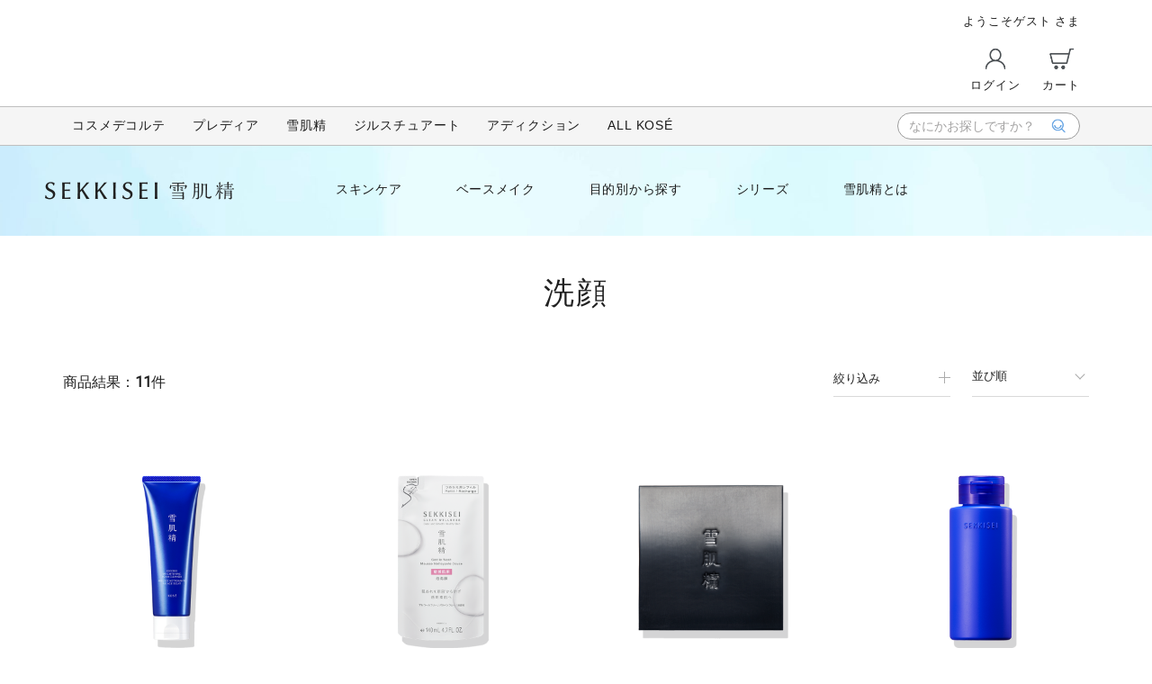

--- FILE ---
content_type: text/html; charset=utf-8
request_url: https://shop.kose.co.jp/shop/72zlhd/r/r302002
body_size: 10537
content:
<!DOCTYPE html>
<html data-browse-mode="P" lang="ja" >
<head>
<meta charset="UTF-8">
<meta name="viewport" content="width=1200">
<meta name="format-detection" content="telephone=no">
<title>雪肌精/スキンケア/洗顔</title>
<link rel="canonical" href="https://shop.kose.co.jp/shop/72zlhd/r/r302002/">


<meta name="description" content="★雪肌精/スキンケア/洗顔☆">
<meta name="keywords" content="[MetaKeywordsPrefix][MetaKeywordsSuffix]">




	
		<link rel="stylesheet" type="text/css" href="https://maxcdn.bootstrapcdn.com/font-awesome/4.7.0/css/font-awesome.min.css">
<link href="https://fonts.googleapis.com/css2?family=Open+Sans:ital,wght@0,300;0,400;1,300;1,400&display=swap"
  rel="stylesheet">
<link href="https://fonts.googleapis.com/css2?family=Marcellus&display=swap" rel="stylesheet">
<link href="/sekkisei/assets/css/base.css" rel="stylesheet">
<link href="/sekkisei/assets/css/pages/index.css" rel="stylesheet">
<link href="/sekkisei/assets/css/pages/skincare/index.css" rel="stylesheet">
<link href="https://fonts.googleapis.com/css2?family=Noto+Serif+JP&display=swap" rel="stylesheet">

<script src="https://ajax.googleapis.com/ajax/libs/jquery/1.11.1/jquery.min.js"></script>
<script src="https://ajax.googleapis.com/ajax/libs/jqueryui/1.12.1/jquery-ui.min.js"></script>

<script src="//dz0ypaoitrifa.cloudfront.net/lib/jquery.cookie.js"></script>
<script src="//dz0ypaoitrifa.cloudfront.net/lib/jquery.balloon.js"></script>
<script src="//dz0ypaoitrifa.cloudfront.net/lib/goods/jquery.tile.min.js"></script>

<script src="//dz0ypaoitrifa.cloudfront.net/js/sys/common.js"></script>
<script src="//dz0ypaoitrifa.cloudfront.net/js/usr/goods_ajax_bookmark.js"></script>

<script src="/sekkisei/js/usr/pc_product_select_modal.js"></script>
<script defer="defer" src="/sekkisei/assets/js/common/vendor.js"></script>
<script defer="defer" src="/sekkisei/assets/js/common/common.js"></script>
<script defer="defer" src="/sekkisei/assets/js/pages/index.js"></script>

		
			<meta property="og:title" content="コーセー公式オンライン店舗">
<meta property="og:type" content="website">
<!-- <meta property="og:url" content="https://shop.kose.co.jp/shop/72zlhd/default.aspx"> -->
<meta property="og:locale" content="ja_JP">
<meta name="twitter:card" content="summary_large_image">
<meta name="twitter:title" content="コーセー公式オンライン店舗">
<!-- <meta name="twitter:url" content="https://shop.kose.co.jp/shop/72zlhd/default.aspx"> -->
		
	







</head>

<body class="skincare category" data-kindofcategory="cleansing" >


<link rel="stylesheet" href="/dist/style/main.css">






  <header id="top" role="banner" class="l-header pane-header">
    <div class="l-main__content">
      <div class="l-header__login">
        
        <p class="l-header__login__name">ようこそゲスト さま</p>
        
      </div>
      <div class="l-header__col2">
        <div class="l-header__col2__item l-header__shop">
          <div class="l-header__col2__item l-header__shop__inner">
            <a href="https://shop.kose.co.jp/shop/72zlhd/default.aspx">
                
                
              <div class="l-header__shop__detail">
                <p class="l-header__shop__detail__name"></p>
                <p class="l-header__shop__detail__address"></p>
              </div>
            </a>
          </div>
        </div>
        
        
            
              
                <div class="l-header__col2__item l-header__account">
    <ul>
        <li>
            <a href="https://shop.kose.co.jp/shop/72zlhd/customer/menu.aspx">
                <span class="ico ico__mypage"></span>
                <span class="title">ログイン</span>
            </a>
        </li>
        <li>
            <a href="https://shop.kose.co.jp/shop/72zlhd/cart/cart.aspx">
                <span class="ico ico__cart"></span>
                <span class="title">カート</span>
            </a>
        </li>
    </ul>
</div>
              
            
        
      </div>
    </div>
    <nav class="l-header__nav">
    <div class="l-header__nav__inner">
        <ul class="l-header__nav__list">
            <li><a href="https://shop.kose.co.jp/shop/72zlhd/c/c10/">コスメデコルテ</a></li>
            <li><a href="https://shop.kose.co.jp/shop/72zlhd/c/c30/">プレディア</a></li>
            <li><a href="https://shop.kose.co.jp/shop/72zlhd/c/c50/">雪肌精</a></li>
            <li><a href="https://shop.kose.co.jp/shop/72zlhd/c/c20/">ジルスチュアート</a></li>
            <li><a href="https://shop.kose.co.jp/shop/72zlhd/c/c60/">アディクション</a></li>
            <li><a href="https://shop.kose.co.jp/shop/72zlhd/p/search_brandlist.aspx">ALL KOS&#201;</a></li>
        </ul>
        <form action="https://shop.kose.co.jp/shop/72zlhd/goods/search.aspx" class="search-box__form" role="search" method="get">
            <input class="search-box__form__keyword" type="text" name="keyword" placeholder="なにかお探しですか？"><input
                class="search-box__form__submit-btn" type="submit" name="search" value="">
            <input type="hidden" name="search" value="x">
        </form>
    </div>
</nav>

    <div class="l-header_bg js-lazyBg" data-lazy="/sekkisei/assets/img/common/header/nav_bg-portrait@2x.jpg"></div>
<div class="l-header_head">
    <h1 class="l-header_logo">
        <a href="https://shop.kose.co.jp/shop/72zlhd/c/c50/" id="navi-logo">
            <img src="/sekkisei/assets/img/common/logo_sekkisei_w.png" alt="SEKKISEI"
                class="l-header_logo_img l-header_logo_img_w">
            <img src="/sekkisei/assets/img/common/logo_sekkisei_h.png" alt="SEKKISEI"
                class="l-header_logo_img l-header_logo_img_h">
        </a>
    </h1>
    <div class="l-header_nav_account">
        <ul>
            <li>
                <div class="l-header_hamburger l-headerHamburger">
                    <div class="l-headerHamburger_inner">
                        <span class="l-headerHamburger_line -line-01"></span>
                        <span class="l-headerHamburger_line -line-02"></span>
                        <span class="l-headerHamburger_line -line-03"></span>
                    </div>
                </div>
            </li>
        </ul>
    </div>
    <div class="l-header_headBg js-lazyBg" data-lazy="/sekkisei/assets/img/common/header/nav_bg-landscape@2x.jpg">
    </div>
</div>
<nav class="l-header_nav l-headerNav">
    <div class="l-headerNavDropDownBg js-dropDownBg"></div>
    <ul class="l-headerNav_list">
        <li class="l-headerNav_item l-headerNavItem -skincare js-dropDown">
            <p class="l-headerNavItem_label">スキンケア</p>
            <div class="l-headerNavItem_dropDown l-headerNavDropDown">
                <ul class="l-headerNavDropDown_list">
                    <li class="l-headerNavDropDown_item l-headerNavDropDownItem">
                        <a href="https://shop.kose.co.jp/shop/72zlhd/r/r302001" id="nav-skincare-01">
                            <div class="l-headerNavDropDownItem_inner">
                                <div class="l-headerNavDropDownItem_ico"><img
                                        src="/sekkisei/assets/img/common/skincare/ico-cleansing.png"></div>
                                <p class="l-headerNavDropDownItem_label">クレンジング</p>
                            </div>
                        </a>
                    </li>
                    <li class="l-headerNavDropDown_item l-headerNavDropDownItem">
                        <a href="https://shop.kose.co.jp/shop/72zlhd/r/r302002" id="nav-skincare-02">
                            <div class="l-headerNavDropDownItem_inner">
                                <div class="l-headerNavDropDownItem_ico"><img
                                        src="/sekkisei/assets/img/common/skincare/ico-faceWash.png"></div>
                                <p class="l-headerNavDropDownItem_label">洗顔</p>
                            </div>
                        </a>
                    </li>
                    <li class="l-headerNavDropDown_item l-headerNavDropDownItem">
                        <a href="https://shop.kose.co.jp/shop/72zlhd/r/r302003" id="nav-skincare-03">
                            <div class="l-headerNavDropDownItem_inner">
                                <div class="l-headerNavDropDownItem_ico"><img
                                        src="/sekkisei/assets/img/common/skincare/ico-lotion.png"></div>
                                <p class="l-headerNavDropDownItem_label">化粧水</p>
                            </div>
                        </a>
                    </li>
                    <li class="l-headerNavDropDown_item l-headerNavDropDownItem">
                        <a href="https://shop.kose.co.jp/shop/72zlhd/r/r302004" id="nav-skincare-04">
                            <div class="l-headerNavDropDownItem_inner">
                                <div class="l-headerNavDropDownItem_ico"><img
                                        src="/sekkisei/assets/img/common/skincare/ico-emulsion.png"></div>
                                <p class="l-headerNavDropDownItem_label">乳液</p>
                            </div>
                        </a>
                    </li>
                   <li class="l-headerNavDropDown_item l-headerNavDropDownItem">
                        <a href="https://shop.kose.co.jp/shop/72zlhd/r/r302006" id="nav-skincare-06">
                            <div class="l-headerNavDropDownItem_inner">
                                <div class="l-headerNavDropDownItem_ico"><img
                                        src="/sekkisei/assets/img/common/skincare/ico-cream.png"></div>
                                <p class="l-headerNavDropDownItem_label">クリーム・ジェル</p>
                            </div>
                        </a>
                    </li>
                    <li class="l-headerNavDropDown_item l-headerNavDropDownItem">
                        <a href="https://shop.kose.co.jp/shop/72zlhd/r/r302005" id="nav-skincare-05">
                            <div class="l-headerNavDropDownItem_inner">
                                <div class="l-headerNavDropDownItem_ico"><img
                                        src="/sekkisei/assets/img/common/skincare/ico-essence.png"></div>
                                <p class="l-headerNavDropDownItem_label">美容液</p>
                            </div>
                        </a>
                    </li>

                    <li class="l-headerNavDropDown_item l-headerNavDropDownItem">
                        <a href="https://shop.kose.co.jp/shop/72zlhd/r/r302009" id="nav-skincare-09">
                            <div class="l-headerNavDropDownItem_inner">
                                <div class="l-headerNavDropDownItem_ico"><img
                                        src="/sekkisei/assets/img/common/skincare/ico-pack.png"></div>
                                <p class="l-headerNavDropDownItem_label">マスク・パック</p>
                            </div>
                        </a>
                    </li>
                    <li class="l-headerNavDropDown_item l-headerNavDropDownItem">
                        <a href="https://shop.kose.co.jp/shop/72zlhd/r/r302008" id="nav-skincare-08">
                            <div class="l-headerNavDropDownItem_inner">
                                <div class="l-headerNavDropDownItem_ico"><img
                                        src="/sekkisei/assets/img/common/skincare/ico-sunscreen.png"></div>
                                <p class="l-headerNavDropDownItem_label">日焼け止め</p>
                            </div>
                        </a>
                    </li>
                    <li class="l-headerNavDropDown_item l-headerNavDropDownItem">
                        <a href="https://shop.kose.co.jp/shop/72zlhd/r/r302010" id="nav-skincare-10">
                            <div class="l-headerNavDropDownItem_inner">
                                <div class="l-headerNavDropDownItem_ico"><img
                                        src="/sekkisei/assets/img/common/skincare/ico-food.png"></div>
                                <p class="l-headerNavDropDownItem_label">美容食品</p>
                            </div>
                        </a>
                    </li>
                </ul>
            </div>
        </li>

        <li class="l-headerNav_item l-headerNavItem -basemake js-dropDown">
            <p class="l-headerNavItem_label">ベースメイク</p>
            <div class="l-headerNavItem_dropDown l-headerNavDropDown">
                <ul class="l-headerNavDropDown_list">
                    <li class="l-headerNavDropDown_item l-headerNavDropDownItem">
                        <a href="https://shop.kose.co.jp/shop/72zlhd/r/r303040" id="nav-basemake-04">
                            <div class="l-headerNavDropDownItem_inner">
                                <div class="l-headerNavDropDownItem_ico"><img
                                        src="/sekkisei/assets/img/common/basemake/ico-base.png"></div>
                                <p class="l-headerNavDropDownItem_label">化粧下地</p>
                            </div>
                        </a>
                    </li>
                    <li class="l-headerNavDropDown_item l-headerNavDropDownItem">
                        <a href="https://shop.kose.co.jp/shop/72zlhd/r/r303010" id="nav-basemake-01">
                            <div class="l-headerNavDropDownItem_inner">
                                <div class="l-headerNavDropDownItem_ico"><img
                                        src="/sekkisei/assets/img/common/basemake/ico-foundation.png"></div>
                                <p class="l-headerNavDropDownItem_label">ファンデーション</p>
                            </div>
                        </a>
                    </li>
                    <li class="l-headerNavDropDown_item l-headerNavDropDownItem">
                        <a href="https://shop.kose.co.jp/shop/72zlhd/r/r303030" id="nav-basemake-03">
                            <div class="l-headerNavDropDownItem_inner">
                                <div class="l-headerNavDropDownItem_ico"><img
                                        src="/sekkisei/assets/img/common/basemake/ico-concealer.png"></div>
                                <p class="l-headerNavDropDownItem_label">コンシーラー</p>
                            </div>
                        </a>
                    </li>
                    <li class="l-headerNavDropDown_item l-headerNavDropDownItem">
                        <a href="https://shop.kose.co.jp/shop/72zlhd/r/r303020" id="nav-basemake-02">
                            <div class="l-headerNavDropDownItem_inner">
                                <div class="l-headerNavDropDownItem_ico"><img
                                        src="/sekkisei/assets/img/common/basemake/ico-facepowder.png"></div>
                                <p class="l-headerNavDropDownItem_label">フェイスパウダー</p>
                            </div>
                        </a>
                    </li>
                    <li class="l-headerNavDropDown_item l-headerNavDropDownItem">
                        <a href="https://shop.kose.co.jp/shop/72zlhd/r/r303050" id="nav-basemake-05">
                            <div class="l-headerNavDropDownItem_inner">
                                <div class="l-headerNavDropDownItem_ico"><img
                                        src="/sekkisei/assets/img/common/basemake/ico-bbcc.png"></div>
                                <p class="l-headerNavDropDownItem_label">BB/CC</p>
                            </div>
                        </a>
                    </li>
                    <li class="l-headerNavDropDown_item l-headerNavDropDownItem">
                        <a href="https://shop.kose.co.jp/shop/72zlhd/r/r303060" id="nav-basemake-06">
                            <div class="l-headerNavDropDownItem_inner">
                                <div class="l-headerNavDropDownItem_ico"><img
                                        src="/sekkisei/assets/img/common/basemake/ico-accessories.png"></div>
                                <p class="l-headerNavDropDownItem_label">化粧小物</p>
                            </div>
                        </a>
                    </li>
                </ul>
            </div>
        </li>

        <li class="l-headerNav_item l-headerNavItem -about js-dropDown">
            <p class="l-headerNavItem_label">目的別から探す</p>
            <div class="l-headerNavItem_dropDown l-headerNavDropDown">
                <ul class="l-headerNavDropDown_list">
                  <li class="l-headerNavDropDown_item l-headerNavDropDownItem">
                    <a href="https://shop.kose.co.jp/shop/72zlhd/r/r30/?filtercode6=1">
                        <p class="l-headerNavDropDownItem_label">透明感</p>
                    </a>
                  </li>
                  <li class="l-headerNavDropDown_item l-headerNavDropDownItem">
                    <a href="https://shop.kose.co.jp/shop/72zlhd/r/r30/?filtercode6=2">
                        <p class="l-headerNavDropDownItem_label">UV対策</p>
                    </a>
                  </li>
                  <li class="l-headerNavDropDown_item l-headerNavDropDownItem">
                    <a href="https://shop.kose.co.jp/shop/72zlhd/r/r30/?filtercode6=3">
                        <p class="l-headerNavDropDownItem_label">美白ケア</p>
                    </a>
                  </li>
                  <li class="l-headerNavDropDown_item l-headerNavDropDownItem">
                    <a href="https://shop.kose.co.jp/shop/72zlhd/r/r30/?filtercode6=4">
                        <p class="l-headerNavDropDownItem_label">角質ケア</p>
                    </a>
                  </li>
                  <li class="l-headerNavDropDown_item l-headerNavDropDownItem">
                    <a href="https://shop.kose.co.jp/shop/72zlhd/r/r30/?filtercode6=5">
                        <p class="l-headerNavDropDownItem_label">目元ケア</p>
                    </a>
                  </li>
                  <li class="l-headerNavDropDown_item l-headerNavDropDownItem">
                    <a href="https://shop.kose.co.jp/shop/72zlhd/r/r30/?filtercode6=6">
                        <p class="l-headerNavDropDownItem_label">スペシャルケア</p>
                    </a>
                  </li>
                  <li class="l-headerNavDropDown_item l-headerNavDropDownItem">
                    <a href="https://shop.kose.co.jp/shop/72zlhd/r/r30/?filtercode6=7">
                        <p class="l-headerNavDropDownItem_label">エイジングケア</p>
                    </a>
                  </li>
                  <li class="l-headerNavDropDown_item l-headerNavDropDownItem">
                    <a href="https://shop.kose.co.jp/shop/72zlhd/r/r30/?filtercode6=8">
                        <p class="l-headerNavDropDownItem_label">シミ・ソバカスカバー</p>
                    </a>
                  </li>
                  <li class="l-headerNavDropDown_item l-headerNavDropDownItem">
                    <a href="https://shop.kose.co.jp/shop/72zlhd/r/r30/?filtercode6=9">
                        <p class="l-headerNavDropDownItem_label">低刺激・敏感肌</p>
                    </a>
                  </li>
                  <li class="l-headerNavDropDown_item l-headerNavDropDownItem">
                    <a href="https://shop.kose.co.jp/shop/72zlhd/r/r30/?filtercode6=10">
                        <p class="l-headerNavDropDownItem_label">美肌メイク</p>
                    </a>
                  </li>
                </ul>
            </div>
        </li>

        <li class="l-headerNav_item l-headerNavItem -series js-dropDown">
            <p class="l-headerNavItem_label">シリーズ</p>
            <div class="l-headerNavItem_dropDown l-headerNavDropDown">
                <ul class="l-headerNavDropDown_list">
                    <li class="l-headerNavDropDown_item l-headerNavDropDownItem">
                        <a href="https://shop.kose.co.jp/shop/72zlhd/p/sekkisei_blue.aspx" id="nav-series-miyabi">
                            <div class="l-headerNavDropDownItem_banner">
                                <img src="/sekkisei/assets/img/common/header/series/nav_seriesBanner-blue.jpg"
                                    alt="雪肌精 SEKKISEI">
                            </div>
                            <p class="l-headerNavDropDownItem_label"><strong>雪肌精</strong>ロングセラーのベーシック</p>
                        </a>
                    </li>
                </ul>
            </div>
        </li>

        <li class="l-headerNav_item l-headerNavItem -about js-dropDown">
          <p class="l-headerNavItem_label">雪肌精とは</p>
          <div class="l-headerNavItem_dropDown l-headerNavDropDown">
            <ul class="l-headerNavDropDown_list">
              <li class="l-headerNavDropDown_item l-headerNavDropDownItem">
                <a href="https://shop.kose.co.jp/shop/72zlhd/p/sekkisei.aspx">
                  <p class="l-headerNavDropDownItem_label">雪肌精の想い</p>
                </a>
              </li>
              <li class="l-headerNavDropDown_item l-headerNavDropDownItem">
                <a href="https://shop.kose.co.jp/shop/72zlhd/p/sekkisei_history.aspx">
                  <p class="l-headerNavDropDownItem_label">雪肌精の歴史</p>
                </a>
              </li>
              <li class="l-headerNavDropDown_item l-headerNavDropDownItem">
                <a href="https://shop.kose.co.jp/shop/72zlhd/p/sekkisei_savetheblue.aspx">
                  <p class="l-headerNavDropDownItem_label">SAVE the BLUE</p>
                </a>
              </li>
            </ul>
          </div>
        </li>
        
    </ul>
</nav>

  </header>
  <main>
    <div class="wrapper">
      
      

      <h1 class="optimaized-h1 container" style="display:none;">洗顔 </h1>
      
<link href="/sekkisei/assets/css/pages/skincare/category.css" rel="stylesheet">
<link href="/sekkisei/assets/css/pages/products/detail.css" rel="stylesheet">






<section class="category_main categoryMain">
  <div class="container">
    <h1 class="o-ttl -jaMain">洗顔</h1>
  </div>
</section>




		



<div id="block_of_leftmenu_middle" class="block-left-menu-middle">


		


</div>

<div class="p-product__main__select__refine__tab" id="js-select-refine-tab">
  <form action="" method="get" name="frmSearch">
    <div class="p-product__main__select__refine__tab__inner">
    
		

<div class="p-product__main__select__refine__tab__inner">
	<p>シリーズ</p>
	<div class="p-product__main__select__refine__tab__check">
		
	<div class="p-product__main__select__refine__tab__check__item">
		<input class="check01-input" name="filtercode5" type="checkbox" id="filtercode5_1" value="1" /><label class="checkbox" for="filtercode5_1">雪肌精みやび</label>
	</div>

	<div class="p-product__main__select__refine__tab__check__item">
		<input class="check01-input" name="filtercode5" type="checkbox" id="filtercode5_2" value="2" /><label class="checkbox" for="filtercode5_2">クリアウェルネス</label>
	</div>

	<div class="p-product__main__select__refine__tab__check__item">
		<input class="check01-input" name="filtercode5" type="checkbox" id="filtercode5_3" value="3" /><label class="checkbox" for="filtercode5_3">雪肌精</label>
	</div>

	<div class="p-product__main__select__refine__tab__check__item">
		<input class="check01-input" name="filtercode5" type="checkbox" id="filtercode5_4" value="4" /><label class="checkbox" for="filtercode5_4">シュープレム</label>
	</div>

	</div>
</div>

<div class="p-product__main__select__refine__tab__inner">
	<p>目的</p>
	<div class="p-product__main__select__refine__tab__check">
		
	<div class="p-product__main__select__refine__tab__check__item">
		<input class="check01-input" name="filtercode6" type="checkbox" id="filtercode6_4" value="4" /><label class="checkbox" for="filtercode6_4">角質ケア</label>
	</div>

	<div class="p-product__main__select__refine__tab__check__item">
		<input class="check01-input" name="filtercode6" type="checkbox" id="filtercode6_7" value="7" /><label class="checkbox" for="filtercode6_7">エイジングケア</label>
	</div>

	<div class="p-product__main__select__refine__tab__check__item">
		<input class="check01-input" name="filtercode6" type="checkbox" id="filtercode6_9" value="9" /><label class="checkbox" for="filtercode6_9">低刺激・敏感肌</label>
	</div>

	</div>
</div>

		
		<p>価格帯</p>
      <div id="price_range" class="p-product__main__select__refine__tab__price">
        <div class="p-product__main__select__refine__tab__price__item">
          <input id="price_from" name="min_price" pattern="[0-9]+" type="text" value="">
          <span>円〜</span>
        </div>
        <div class="p-product__main__select__refine__tab__price__item">
          <input id="price_to" name="max_price" pattern="[0-9]+" type="text" value="">
          <span>円</span>
        </div>
      </div>
    </div>
    <div class="p-product__main__select__refine__buttons">
      <button type="submit" class="reset-btn p-myModal__conditions__reset__btn js-reset-picky-btn">リセット</button>
      <button type="submit" class="sort-btn sort-btn-full" data-module="ProductSort" name="search" value="検索する">検索する</button>
    </div>
    <div class="p-product__main__select__refine__button js-select-refine"></div>
    <script src="//dz0ypaoitrifa.cloudfront.net/js/sys/goods_filter.js" type="text/javascript"></script>
    <input type="hidden" name="keyword" value="">
  </form>
</div>
<div id="block_of_leftmenu_bottom" class="block-left-menu-bottom">


		


</div>





<link rel="stylesheet" href="//dz0ypaoitrifa.cloudfront.net/css/usr/pc/counseling_modal.css">
<input type="hidden" value="066fe95178294f68f728a495abc1647fd91ea21f9e0b27ca3ffcbfc470def957" id="js_crsirefo_hidden">
<div class="p-product__main__select">
  <div class="container">
    
  

<div class="p-product__main__select__number">
    商品結果：<strong>11</strong>件
</div>



    <div class="p-product__main__select__item p-product__main__select__refine js-select-refine">
      <span>絞り込み</span>
      <div class="p-product__main__select__refine__button"></div>
    </div>
    
<div class="p-product__main__select__item p-product__main__select__sort">
  <div class="p-product__sortBtn">
    <div class="c-drop-down" data-module="PullDown"
      data-options='{
        "triggerEl": ".js-open-trigger",
        "targetEl": ".js-open-target",
        "syncVal": ".js-target-radio"
        }'>
      <div class="c-drop-down__trigger">
        <input type="button" class="js-open-trigger" value="並び順">
      </div>
      <ul class="c-drop-down__target js-open-target">
        
<li>
  <input type="radio" id="pull-down-radio-rd" class="js-target-radio" value="新着順" data-module="ProductSort" onclick="location.href='/shop/72zlhd/r/r302002_srd/'">
  <label for="pull-down-radio-rd">新着順</label>
</li>

<li>
  <input type="radio" id="pull-down-radio-sp" class="js-target-radio" value="価格の安い順" data-module="ProductSort" onclick="location.href='/shop/72zlhd/r/r302002_ssp/'">
  <label for="pull-down-radio-sp">価格の安い順</label>
</li>

<li>
  <input type="radio" id="pull-down-radio-spd" class="js-target-radio" value="価格の高い順" data-module="ProductSort" onclick="location.href='/shop/72zlhd/r/r302002_sspd/'">
  <label for="pull-down-radio-spd">価格の高い順</label>
</li>

      </ul>
    </div>
  </div>
</div>

  </div>
</div>

<section class="category_block categoryBlock" id="basic">
  <div class="container">
    
    <ul class="o-productContainer">
    
<li class="o-product -simple js-categoryItem">
  <p class="c-product__icon__wrap">
    
    
    
    
    
  </p>
  <div class="o-product_img"><a href="/shop/72zlhd/g/gMTOL/"><img alt="薬用雪肌精 ブライトニング クリーム ウォッシュ ＜130g＞" class="js-lazyImg" data-lazy="https://shop.kose.co.jp/img/goods/S/MTOL_sub.png" src=""></a>
  </div>
  <div class="o-product_txtContainer">
    <p class="o-product_category o-category"></p>
    <h3 class="o-product_name"><a href="/shop/72zlhd/g/gMTOL/">薬用雪肌精 ブライトニング クリーム ウォッシュ ＜130g＞</a></h3>
    <p class="o-product_txt"></p>
    <div class="o-pickUpSliderItem_col2">
        <p class="o-pickUpSliderItem_price"> 2,530円(税込)</p>
        <p class="o-pickUpSliderItem_favorite">
          <a href="https://shop.kose.co.jp/shop/72zlhd/customer/bookmark.aspx?goods=MTOL&crsirefo_hidden=066fe95178294f68f728a495abc1647fd91ea21f9e0b27ca3ffcbfc470def957">
            <img alt="お気に入り" src="/sekkisei/assets/img/common/ico_favorite.png">
          </a>
        </p>
    </div>
  </div>
  
  <div class="productDetailInfo_btn productDetailInfoBtn js-onlineShopBtn">
    
    <a data-aeon="" data-amazon="" data-atcosme="" data-kintetsu="" data-lohaco="" data-matsukiyo="" data-omaru="" data-omni="" data-rakuten="" data-sundrug="" data-tsuruha="" href="https://shop.kose.co.jp/shop/72zlhd/cart/cart.aspx?goods=MTOL">
    
      <div class="productDetailInfoBtn_ico -shoppingCart">
        <img alt="" class="js-lazyImg on-load"
          data-lazy="/sekkisei/assets/img/common/ico_cart_white.png"
          src="/sekkisei/assets/img/common/ico_cart_white.png" width="19" height="16">
      </div>
      <p class="l-productDetailInfoBtn_label -other">カートに入れる</p>
    </a>
  </div>
  
</li>
                        
<li class="o-product -simple js-categoryItem">
  <p class="c-product__icon__wrap">
    
    
    
    
    
  </p>
  <div class="o-product_img"><a href="/shop/72zlhd/g/gMTCP/"><img alt="雪肌精クリアウェルネス ジェントル ウォッシュ（レフィル）" class="js-lazyImg" data-lazy="//dz0ypaoitrifa.cloudfront.net/img/goods/S/MTCP_sub.png" src=""></a>
  </div>
  <div class="o-product_txtContainer">
    <p class="o-product_category o-category"></p>
    <h3 class="o-product_name"><a href="/shop/72zlhd/g/gMTCP/">雪肌精クリアウェルネス ジェントル ウォッシュ（レフィル）</a></h3>
    <p class="o-product_txt"></p>
    <div class="o-pickUpSliderItem_col2">
        <p class="o-pickUpSliderItem_price"> 1,705円(税込)</p>
        <p class="o-pickUpSliderItem_favorite">
          <a href="https://shop.kose.co.jp/shop/72zlhd/customer/bookmark.aspx?goods=MTCP&crsirefo_hidden=066fe95178294f68f728a495abc1647fd91ea21f9e0b27ca3ffcbfc470def957">
            <img alt="お気に入り" src="/sekkisei/assets/img/common/ico_favorite.png">
          </a>
        </p>
    </div>
  </div>
  
  <div class="productDetailInfo_btn productDetailInfoBtn js-onlineShopBtn">
    
    <a data-aeon="" data-amazon="" data-atcosme="" data-kintetsu="" data-lohaco="" data-matsukiyo="" data-omaru="" data-omni="" data-rakuten="" data-sundrug="" data-tsuruha="" href="https://shop.kose.co.jp/shop/72zlhd/cart/cart.aspx?goods=MTCP">
    
      <div class="productDetailInfoBtn_ico -shoppingCart">
        <img alt="" class="js-lazyImg on-load"
          data-lazy="/sekkisei/assets/img/common/ico_cart_white.png"
          src="/sekkisei/assets/img/common/ico_cart_white.png" width="19" height="16">
      </div>
      <p class="l-productDetailInfoBtn_label -other">カートに入れる</p>
    </a>
  </div>
  
</li>
                        
<li class="o-product -simple js-categoryItem">
  <p class="c-product__icon__wrap">
    
    
    
    
    
  </p>
  <div class="o-product_img"><a href="/shop/72zlhd/g/gMTBD/"><img alt="雪肌精 エッセンス ソープ" class="js-lazyImg" data-lazy="//dz0ypaoitrifa.cloudfront.net/img/goods/S/MTBD_sub.png" src=""></a>
  </div>
  <div class="o-product_txtContainer">
    <p class="o-product_category o-category">雪肌精</p>
    <h3 class="o-product_name"><a href="/shop/72zlhd/g/gMTBD/">雪肌精 エッセンス ソープ</a></h3>
    <p class="o-product_txt"></p>
    <div class="o-pickUpSliderItem_col2">
        <p class="o-pickUpSliderItem_price"> 1,540円(税込)</p>
        <p class="o-pickUpSliderItem_favorite">
          <a href="https://shop.kose.co.jp/shop/72zlhd/customer/bookmark.aspx?goods=MTBD&crsirefo_hidden=066fe95178294f68f728a495abc1647fd91ea21f9e0b27ca3ffcbfc470def957">
            <img alt="お気に入り" src="/sekkisei/assets/img/common/ico_favorite.png">
          </a>
        </p>
    </div>
  </div>
  
  <div class="productDetailInfo_btn productDetailInfoBtn js-onlineShopBtn">
    
    <a data-aeon="" data-amazon="" data-atcosme="" data-kintetsu="" data-lohaco="" data-matsukiyo="" data-omaru="" data-omni="" data-rakuten="" data-sundrug="" data-tsuruha="" href="https://shop.kose.co.jp/shop/72zlhd/cart/cart.aspx?goods=MTBD">
    
      <div class="productDetailInfoBtn_ico -shoppingCart">
        <img alt="" class="js-lazyImg on-load"
          data-lazy="/sekkisei/assets/img/common/ico_cart_white.png"
          src="/sekkisei/assets/img/common/ico_cart_white.png" width="19" height="16">
      </div>
      <p class="l-productDetailInfoBtn_label -other">カートに入れる</p>
    </a>
  </div>
  
</li>
                        
<li class="o-product -simple js-categoryItem">
  <p class="c-product__icon__wrap">
    
    
    
    
    
  </p>
  <div class="o-product_img"><a href="/shop/72zlhd/g/gMTBU/"><img alt="パウダー ウォッシュ D・T" class="js-lazyImg" data-lazy="//dz0ypaoitrifa.cloudfront.net/img/goods/S/MTBU_sub.png" src=""></a>
  </div>
  <div class="o-product_txtContainer">
    <p class="o-product_category o-category">雪肌精 クリアウェルネス</p>
    <h3 class="o-product_name"><a href="/shop/72zlhd/g/gMTBU/">パウダー ウォッシュ D・T</a></h3>
    <p class="o-product_txt"></p>
    <div class="o-pickUpSliderItem_col2">
        <p class="o-pickUpSliderItem_price"> 2,310円(税込)</p>
        <p class="o-pickUpSliderItem_favorite">
          <a href="https://shop.kose.co.jp/shop/72zlhd/customer/bookmark.aspx?goods=MTBU&crsirefo_hidden=066fe95178294f68f728a495abc1647fd91ea21f9e0b27ca3ffcbfc470def957">
            <img alt="お気に入り" src="/sekkisei/assets/img/common/ico_favorite.png">
          </a>
        </p>
    </div>
  </div>
  
  <div class="productDetailInfo_btn productDetailInfoBtn js-onlineShopBtn">
    
    <a data-aeon="" data-amazon="" data-atcosme="" data-kintetsu="" data-lohaco="" data-matsukiyo="" data-omaru="" data-omni="" data-rakuten="" data-sundrug="" data-tsuruha="" href="https://shop.kose.co.jp/shop/72zlhd/cart/cart.aspx?goods=MTBU">
    
      <div class="productDetailInfoBtn_ico -shoppingCart">
        <img alt="" class="js-lazyImg on-load"
          data-lazy="/sekkisei/assets/img/common/ico_cart_white.png"
          src="/sekkisei/assets/img/common/ico_cart_white.png" width="19" height="16">
      </div>
      <p class="l-productDetailInfoBtn_label -other">カートに入れる</p>
    </a>
  </div>
  
</li>
                        
</ul><ul class="o-productContainer">
    
<li class="o-product -simple js-categoryItem">
  <p class="c-product__icon__wrap">
    
    
    
    
    
  </p>
  <div class="o-product_img"><a href="/shop/72zlhd/g/gMTCX/"><img alt="雪肌精 クリアウェルネス ジェントル ウォッシュ" class="js-lazyImg" data-lazy="//dz0ypaoitrifa.cloudfront.net/img/goods/S/MTCX_sub.png" src=""></a>
  </div>
  <div class="o-product_txtContainer">
    <p class="o-product_category o-category">雪肌精 クリアウェルネス</p>
    <h3 class="o-product_name"><a href="/shop/72zlhd/g/gMTCX/">雪肌精 クリアウェルネス ジェントル ウォッシュ</a></h3>
    <p class="o-product_txt"></p>
    <div class="o-pickUpSliderItem_col2">
        <p class="o-pickUpSliderItem_price"> 2,090円(税込)</p>
        <p class="o-pickUpSliderItem_favorite">
          <a href="https://shop.kose.co.jp/shop/72zlhd/customer/bookmark.aspx?goods=MTCX&crsirefo_hidden=066fe95178294f68f728a495abc1647fd91ea21f9e0b27ca3ffcbfc470def957">
            <img alt="お気に入り" src="/sekkisei/assets/img/common/ico_favorite.png">
          </a>
        </p>
    </div>
  </div>
  
  <div class="productDetailInfo_btn productDetailInfoBtn js-onlineShopBtn">
    
    <a data-aeon="" data-amazon="" data-atcosme="" data-kintetsu="" data-lohaco="" data-matsukiyo="" data-omaru="" data-omni="" data-rakuten="" data-sundrug="" data-tsuruha="" href="https://shop.kose.co.jp/shop/72zlhd/cart/cart.aspx?goods=MTCX">
    
      <div class="productDetailInfoBtn_ico -shoppingCart">
        <img alt="" class="js-lazyImg on-load"
          data-lazy="/sekkisei/assets/img/common/ico_cart_white.png"
          src="/sekkisei/assets/img/common/ico_cart_white.png" width="19" height="16">
      </div>
      <p class="l-productDetailInfoBtn_label -other">カートに入れる</p>
    </a>
  </div>
  
</li>
                        
<li class="o-product -simple js-categoryItem">
  <p class="c-product__icon__wrap">
    
    
    
    
    
  </p>
  <div class="o-product_img"><a href="/shop/72zlhd/g/gMWEB/"><img alt="雪肌精みやび アルティメイト フェイシャル ウォッシュ" class="js-lazyImg" data-lazy="//dz0ypaoitrifa.cloudfront.net/img/goods/S/MWEB_sub.png" src=""></a>
  </div>
  <div class="o-product_txtContainer">
    <p class="o-product_category o-category">雪肌精 みやび</p>
    <h3 class="o-product_name"><a href="/shop/72zlhd/g/gMWEB/">雪肌精みやび アルティメイト フェイシャル ウォッシュ</a></h3>
    <p class="o-product_txt"></p>
    <div class="o-pickUpSliderItem_col2">
        <p class="o-pickUpSliderItem_price"> 5,500円(税込)</p>
        <p class="o-pickUpSliderItem_favorite">
          <a href="https://shop.kose.co.jp/shop/72zlhd/customer/bookmark.aspx?goods=MWEB&crsirefo_hidden=066fe95178294f68f728a495abc1647fd91ea21f9e0b27ca3ffcbfc470def957">
            <img alt="お気に入り" src="/sekkisei/assets/img/common/ico_favorite.png">
          </a>
        </p>
    </div>
  </div>
  
  <div class="productDetailInfo_btn productDetailInfoBtn js-onlineShopBtn">
    
    <a data-aeon="" data-amazon="" data-atcosme="" data-kintetsu="" data-lohaco="" data-matsukiyo="" data-omaru="" data-omni="" data-rakuten="" data-sundrug="" data-tsuruha="" href="https://shop.kose.co.jp/shop/72zlhd/cart/cart.aspx?goods=MWEB">
    
      <div class="productDetailInfoBtn_ico -shoppingCart">
        <img alt="" class="js-lazyImg on-load"
          data-lazy="/sekkisei/assets/img/common/ico_cart_white.png"
          src="/sekkisei/assets/img/common/ico_cart_white.png" width="19" height="16">
      </div>
      <p class="l-productDetailInfoBtn_label -other">カートに入れる</p>
    </a>
  </div>
  
</li>
                        
<li class="o-product -simple js-categoryItem">
  <p class="c-product__icon__wrap">
    
    
    
    
    
  </p>
  <div class="o-product_img"><a href="/shop/72zlhd/g/gMWCW/"><img alt="雪肌精MYV アクティライズ ウォッシュ" class="js-lazyImg" data-lazy="//dz0ypaoitrifa.cloudfront.net/img/goods/S/MWCW_sub.png" src=""></a>
  </div>
  <div class="o-product_txtContainer">
    <p class="o-product_category o-category">雪肌精 みやび</p>
    <h3 class="o-product_name"><a href="/shop/72zlhd/g/gMWCW/">雪肌精MYV アクティライズ ウォッシュ</a></h3>
    <p class="o-product_txt"></p>
    <div class="o-pickUpSliderItem_col2">
        <p class="o-pickUpSliderItem_price"> 3,300円(税込)</p>
        <p class="o-pickUpSliderItem_favorite">
          <a href="https://shop.kose.co.jp/shop/72zlhd/customer/bookmark.aspx?goods=MWCW&crsirefo_hidden=066fe95178294f68f728a495abc1647fd91ea21f9e0b27ca3ffcbfc470def957">
            <img alt="お気に入り" src="/sekkisei/assets/img/common/ico_favorite.png">
          </a>
        </p>
    </div>
  </div>
  
  <div class="productDetailInfo_btn productDetailInfoBtn js-onlineShopBtn">
    
    <a data-aeon="" data-amazon="" data-atcosme="" data-kintetsu="" data-lohaco="" data-matsukiyo="" data-omaru="" data-omni="" data-rakuten="" data-sundrug="" data-tsuruha="" href="https://shop.kose.co.jp/shop/72zlhd/cart/cart.aspx?goods=MWCW">
    
      <div class="productDetailInfoBtn_ico -shoppingCart">
        <img alt="" class="js-lazyImg on-load"
          data-lazy="/sekkisei/assets/img/common/ico_cart_white.png"
          src="/sekkisei/assets/img/common/ico_cart_white.png" width="19" height="16">
      </div>
      <p class="l-productDetailInfoBtn_label -other">カートに入れる</p>
    </a>
  </div>
  
</li>
                        
<li class="o-product -simple js-categoryItem">
  <p class="c-product__icon__wrap">
    
    
    
    
    
  </p>
  <div class="o-product_img"><a href="/shop/72zlhd/g/gMTNC/"><img alt="雪肌精 ホワイト クリーム ウォッシュ ＜130g＞" class="js-lazyImg" data-lazy="//dz0ypaoitrifa.cloudfront.net/img/goods/S/MTNC_sub.png" src=""></a>
  </div>
  <div class="o-product_txtContainer">
    <p class="o-product_category o-category">雪肌精</p>
    <h3 class="o-product_name"><a href="/shop/72zlhd/g/gMTNC/">雪肌精 ホワイト クリーム ウォッシュ ＜130g＞</a></h3>
    <p class="o-product_txt"></p>
    <div class="o-pickUpSliderItem_col2">
        <p class="o-pickUpSliderItem_price"> 2,200円(税込)</p>
        <p class="o-pickUpSliderItem_favorite">
          <a href="https://shop.kose.co.jp/shop/72zlhd/customer/bookmark.aspx?goods=MTNC&crsirefo_hidden=066fe95178294f68f728a495abc1647fd91ea21f9e0b27ca3ffcbfc470def957">
            <img alt="お気に入り" src="/sekkisei/assets/img/common/ico_favorite.png">
          </a>
        </p>
    </div>
  </div>
  
  <div class="productDetailInfo_btn productDetailInfoBtn js-onlineShopBtn">
    
    <a data-aeon="" data-amazon="" data-atcosme="" data-kintetsu="" data-lohaco="" data-matsukiyo="" data-omaru="" data-omni="" data-rakuten="" data-sundrug="" data-tsuruha="" href="https://shop.kose.co.jp/shop/72zlhd/cart/cart.aspx?goods=MTNC">
    
      <div class="productDetailInfoBtn_ico -shoppingCart">
        <img alt="" class="js-lazyImg on-load"
          data-lazy="/sekkisei/assets/img/common/ico_cart_white.png"
          src="/sekkisei/assets/img/common/ico_cart_white.png" width="19" height="16">
      </div>
      <p class="l-productDetailInfoBtn_label -other">カートに入れる</p>
    </a>
  </div>
  
</li>
                        
</ul><ul class="o-productContainer">
    
<li class="o-product -simple js-categoryItem">
  <p class="c-product__icon__wrap">
    
    
    
    
    
  </p>
  <div class="o-product_img"><a href="/shop/72zlhd/g/gMEWZ/"><img alt="雪肌精  化粧水仕立て 石けん" class="js-lazyImg" data-lazy="//dz0ypaoitrifa.cloudfront.net/img/goods/S/MEWZ_sub.png" src=""></a>
  </div>
  <div class="o-product_txtContainer">
    <p class="o-product_category o-category">雪肌精</p>
    <h3 class="o-product_name"><a href="/shop/72zlhd/g/gMEWZ/">雪肌精  化粧水仕立て 石けん</a></h3>
    <p class="o-product_txt"></p>
    <div class="o-pickUpSliderItem_col2">
        <p class="o-pickUpSliderItem_price"> 2,200円(税込)</p>
        <p class="o-pickUpSliderItem_favorite">
          <a href="https://shop.kose.co.jp/shop/72zlhd/customer/bookmark.aspx?goods=MEWZ&crsirefo_hidden=066fe95178294f68f728a495abc1647fd91ea21f9e0b27ca3ffcbfc470def957">
            <img alt="お気に入り" src="/sekkisei/assets/img/common/ico_favorite.png">
          </a>
        </p>
    </div>
  </div>
  
  <div class="productDetailInfo_btn productDetailInfoBtn js-onlineShopBtn">
    
    <a data-aeon="" data-amazon="" data-atcosme="" data-kintetsu="" data-lohaco="" data-matsukiyo="" data-omaru="" data-omni="" data-rakuten="" data-sundrug="" data-tsuruha="" href="https://shop.kose.co.jp/shop/72zlhd/cart/cart.aspx?goods=MEWZ">
    
      <div class="productDetailInfoBtn_ico -shoppingCart">
        <img alt="" class="js-lazyImg on-load"
          data-lazy="/sekkisei/assets/img/common/ico_cart_white.png"
          src="/sekkisei/assets/img/common/ico_cart_white.png" width="19" height="16">
      </div>
      <p class="l-productDetailInfoBtn_label -other">カートに入れる</p>
    </a>
  </div>
  
</li>
                        
<li class="o-product -simple js-categoryItem">
  <p class="c-product__icon__wrap">
    
    
    
    
    
  </p>
  <div class="o-product_img"><a href="/shop/72zlhd/g/gMELW/"><img alt="雪肌精 ホワイト ミルキィ ウォッシュ" class="js-lazyImg" data-lazy="//dz0ypaoitrifa.cloudfront.net/img/goods/S/MELW_sub.png" src=""></a>
  </div>
  <div class="o-product_txtContainer">
    <p class="o-product_category o-category">雪肌精</p>
    <h3 class="o-product_name"><a href="/shop/72zlhd/g/gMELW/">雪肌精 ホワイト ミルキィ ウォッシュ</a></h3>
    <p class="o-product_txt"></p>
    <div class="o-pickUpSliderItem_col2">
        <p class="o-pickUpSliderItem_price"> 3,300円(税込)</p>
        <p class="o-pickUpSliderItem_favorite">
          <a href="https://shop.kose.co.jp/shop/72zlhd/customer/bookmark.aspx?goods=MELW&crsirefo_hidden=066fe95178294f68f728a495abc1647fd91ea21f9e0b27ca3ffcbfc470def957">
            <img alt="お気に入り" src="/sekkisei/assets/img/common/ico_favorite.png">
          </a>
        </p>
    </div>
  </div>
  
  
    <div class="productDetailInfo_btn productDetailInfoBtn js-onlineShopBtn is-inactive">
    <a data-aeon="" data-amazon="" data-atcosme="" data-kintetsu="" data-lohaco="" data-matsukiyo="" data-omaru="" data-omni="" data-rakuten="" data-sundrug="" data-tsuruha="" href="javascript:void(0)">
      <div class="productDetailInfoBtn_ico -shoppingCart">
        <img alt="" class="js-lazyImg on-load"
          data-lazy="/sekkisei/assets/img/common/ico_cart_white.png"
          src="/sekkisei/assets/img/common/ico_cart_white.png" width="19" height="16">
      </div>
      <p class="l-productDetailInfoBtn_label -other">在庫切れ</p>
    </a>
  </div>
  
  
</li>
                        
<li class="o-product -simple js-categoryItem">
  <p class="c-product__icon__wrap">
    
    
    
    
    
  </p>
  <div class="o-product_img"><a href="/shop/72zlhd/g/gMXWA/"><img alt="雪肌精シュープレム 洗顔 クリーム" class="js-lazyImg" data-lazy="//dz0ypaoitrifa.cloudfront.net/img/goods/S/MXWA_sub.png" src=""></a>
  </div>
  <div class="o-product_txtContainer">
    <p class="o-product_category o-category">雪肌精 シュープレム</p>
    <h3 class="o-product_name"><a href="/shop/72zlhd/g/gMXWA/">雪肌精シュープレム 洗顔 クリーム</a></h3>
    <p class="o-product_txt"></p>
    <div class="o-pickUpSliderItem_col2">
        <p class="o-pickUpSliderItem_price"> 3,300円(税込)</p>
        <p class="o-pickUpSliderItem_favorite">
          <a href="https://shop.kose.co.jp/shop/72zlhd/customer/bookmark.aspx?goods=MXWA&crsirefo_hidden=066fe95178294f68f728a495abc1647fd91ea21f9e0b27ca3ffcbfc470def957">
            <img alt="お気に入り" src="/sekkisei/assets/img/common/ico_favorite.png">
          </a>
        </p>
    </div>
  </div>
  
  
    <div class="productDetailInfo_btn productDetailInfoBtn js-onlineShopBtn is-inactive">
    <a data-aeon="" data-amazon="" data-atcosme="" data-kintetsu="" data-lohaco="" data-matsukiyo="" data-omaru="" data-omni="" data-rakuten="" data-sundrug="" data-tsuruha="" href="javascript:void(0)">
      <div class="productDetailInfoBtn_ico -shoppingCart">
        <img alt="" class="js-lazyImg on-load"
          data-lazy="/sekkisei/assets/img/common/ico_cart_white.png"
          src="/sekkisei/assets/img/common/ico_cart_white.png" width="19" height="16">
      </div>
      <p class="l-productDetailInfoBtn_label -other">在庫切れ</p>
    </a>
  </div>
  
  
</li>
                        
</ul>
    
  </div>
</section>
<script src="/js/usr/goods_ajax_counseling.js"></script>
<div class="block-modal-cart-check js-cart-in-window" data-product-id="product-01" style="display:none;">
    <div class="block-modal-cart-check--question-scene">
	
	<h2 class="block-modal-cart-check--title">お客さまの肌状態に関するカウンセリング(雪肌精)</h2>
	<p class="block-modal-cart-check--lead">商品をショッピングカートに入れる際は、下記の項目にご回答いただいております。</p>
	
	<dl class="block-modal-cart-check--question">
		<dt class="block-modal-cart-check--question-number">1</dt>
		<dd class="block-modal-cart-check--question-text">現在、皮膚科にかかっている、または皮膚科に通院するような肌トラブル※を起こしていますか？<br><small>※肌トラブル：炎症・アトピー・赤味・はれ・かゆみ・刺激・色抜け（白斑）・黒ずみなど</small></dd>
		<dd class="block-modal-cart-check--question-check-area">
			<input id="check_1_a" class="block-modal-cart-check--question-check common-input-radio" name="question_1" type="radio">
			<label class="block-modal-cart-check--question-check-label" for="check_1_a">YES</label>
			<input id="check_1_b" class="block-modal-cart-check--question-check common-input-radio" name="question_1" type="radio">
			<label class="block-modal-cart-check--question-check-label" for="check_1_b">NO</label>
		</dd>
	</dl>
	
	<dl class="block-modal-cart-check--question">
		<dt class="block-modal-cart-check--question-number">2</dt>
		<dd class="block-modal-cart-check--question-text">過去に化粧品で肌トラブルを起こしたことはありますか？</dd>
		<dd class="block-modal-cart-check--question-check-area">
			<input id="check_2_a" class="block-modal-cart-check--question-check common-input-radio" name="question_2" type="radio">
			<label class="block-modal-cart-check--question-check-label" for="check_2_a">YES</label>
			<input id="check_2_b" class="block-modal-cart-check--question-check common-input-radio" name="question_2" type="radio">
			<label class="block-modal-cart-check--question-check-label" for="check_2_b">NO</label>
		</dd>
	</dl>
	
	<dl class="block-modal-cart-check--question">
		<dt class="block-modal-cart-check--question-number">3</dt>
		<dd class="block-modal-cart-check--question-text">自身の肌は、揺らぎやすく、敏感・不安定ですか？</dd>
		<dd class="block-modal-cart-check--question-check-area">
			<input id="check_3_a" class="block-modal-cart-check--question-check common-input-radio" name="question_3" type="radio">
			<label class="block-modal-cart-check--question-check-label" for="check_3_a">YES</label>
			<input id="check_3_b" class="block-modal-cart-check--question-check common-input-radio" name="question_3" type="radio">
			<label class="block-modal-cart-check--question-check-label" for="check_3_b">NO</label>
		</dd>
	</dl>
	
	<div class="block-modal-cart-check--button-area">
		<button class="block-modal-cart-check--reset-button common-button__white">やり直す</button>
		<button class="block-modal-cart-check--next-button common-button" disabled="">次へ進む</button>
	</div>
	
</div>
<div class="block-modal-cart-check--result-scene block-modal-cart-check--result-scene__a" style="display: none;">
	<h2 class="block-modal-cart-check--title">カートに追加されました</h2>
	<button class="block-modal-cart-check--result-button common-button__white js-cart-in-window--close-trigger">お買い物を続ける</button>
	<a class="block-modal-cart-check--result-button common-button__white" href="/shop/72zlhd/cart/cart.aspx">カートを見る</a>
</div>
<div class="block-modal-cart-check--result-scene block-modal-cart-check--result-scene__b" style="display: none;">
	<h2 class="block-modal-cart-check--title">お客さまの肌状態に関するカウンセリング結果</h2>
	<p class="block-modal-cart-check--lead">申し訳ございません。販売できません。<br>皮膚科専門医の受診をお勧めします。</p>
	<button class="block-modal-cart-check--result-button block-modal-cart-check--reset-button common-button">もう一度カウンセリングをする</button>
	<button class="block-modal-cart-check--result-button common-button__white js-cart-in-window--close-trigger">OK</button>
</div>
<div class="block-modal-cart-check--result-scene block-modal-cart-check--result-scene__c" style="display: none;">
	<h2 class="block-modal-cart-check--title">お客さまの肌状態に関するカウンセリング結果</h2>
	<p class="block-modal-cart-check--lead">ご購入にあたっては、商品ページにございます商品の全成分情報をご覧いただくなど、<br>十分に商品情報をご確認ください。<br>あわせてご使用前には、念のため腕の内側など目立たないところに少量でお試しいただき、<br>問題がないかご確認の上、ご使用ください。</p>
	<button class="block-modal-cart-check--result-button block-modal-cart-check--cart-button common-button">確認してカートに追加</button>
	<p class="block-modal-cart-check--lead">今のあなたの肌状態にあわせておすすめのアイテムをご案内します。<br>より詳しいカウンセリングを希望しますか？</p>
	<button class="block-modal-cart-check--result-button block-modal-cart-check--counseling-button common-button__white">カートに入れてカウンセリングをする</button>
</div>
<div class="block-modal-cart-check--error" style="display: none;">
	<p class="block-modal-cart-check--lead">申し訳ございません。通信エラーが発生しました。</p>
</div>
     <div class="js-cart-in-window--close-button js-cart-in-window--close-trigger">close</div>

</div>








<section class="topPage_search topPageSearch">
  <div class="container">
      <ul class="topPageSearch_list">
          <li class="topPageSearch_item topPageSearchItem">
              <p class="topPageSearchItem_ttl">その他のスキンケア商品</p>
              <ul class="topPageSearchItem_list">
                  <li>
                      <a href="https://shop.kose.co.jp/shop/72zlhd/r/r302001">
                          <div class="ico"><img src="/sekkisei/assets/img/common/skincare/ico-cleansing.png">
                          </div>
                          <p class="txt">クレンジング</p>
                      </a>
                  </li>
                  <li>
                      <a href="https://shop.kose.co.jp/shop/72zlhd/r/r302002">
                          <div class="ico"><img src="/sekkisei/assets/img/common/skincare/ico-faceWash.png">
                          </div>
                          <p class="txt">洗顔</p>
                      </a>
                  </li>
                  <li>
                      <a href="https://shop.kose.co.jp/shop/72zlhd/r/r302003">
                          <div class="ico"><img src="/sekkisei/assets/img/common/skincare/ico-lotion.png"></div>
                          <p class="txt">化粧水</p>
                      </a>
                  </li>
                  <li>
                      <a href="https://shop.kose.co.jp/shop/72zlhd/r/r302004">
                          <div class="ico"><img src="/sekkisei/assets/img/common/skincare/ico-emulsion.png">
                          </div>
                          <p class="txt">乳液</p>
                      </a>
                  </li>
                  <li>
                      <a href="https://shop.kose.co.jp/shop/72zlhd/r/r302005">
                          <div class="ico"><img src="/sekkisei/assets/img/common/skincare/ico-essence.png"></div>
                          <p class="txt">美容液</p>
                      </a>
                  </li>
                  <li>
                      <a href="https://shop.kose.co.jp/shop/72zlhd/r/r302006">
                          <div class="ico"><img src="/sekkisei/assets/img/common/skincare/ico-cream.png"></div>
                          <p class="txt">クリーム・ジェル</p>
                      </a>
                  </li>
                  <li>
                      <a href="https://shop.kose.co.jp/shop/72zlhd/r/r302009">
                          <div class="ico"><img src="/sekkisei/assets/img/common/skincare/ico-pack.png"></div>
                          <p class="txt">マスク・パック</p>
                      </a>
                  </li>
                  <li>
                      <a href="https://shop.kose.co.jp/shop/72zlhd/r/r302008">
                          <div class="ico"><img src="/sekkisei/assets/img/common/skincare/ico-sunscreen.png">
                          </div>
                          <p class="txt">日焼け止め</p>
                      </a>
                  </li>
                  <li>
                      <a href="https://shop.kose.co.jp/shop/72zlhd/r/r302010">
                          <div class="ico"><img src="/sekkisei/assets/img/common/skincare/ico-food.png"></div>
                          <p class="txt">美容食品</p>
                      </a>
                  </li>
              </ul>
          </li>
      </ul>
  </div>
</section>










<ul class="o-breadcrumbs">
  <li>
    <a href="https://shop.kose.co.jp/shop/72zlhd/default.aspx">TOP</a>
  </li>
  
<li>
  <a href="/shop/72zlhd/r/r30/">雪肌精</a>
</li>


<li>
  <a href="/shop/72zlhd/r/r3020/">スキンケア</a>
</li>


<li>
  <a href="/shop/72zlhd/r/r302002/">洗顔</a>
</li>


</ul>





    </div><!-- .wrapper -->
  </main>

  	
  
      
        <footer id="footer" class="l-footer">
    <div class="l-footer__guide">
        <div class="l-footer__guide__inner">
            <div class="l-footer__guide__title">
                <p>ご利用ガイド</p>
            </div>
            <nav class="l-footer__guide__nav">
               <ul>
                    <li><a href="/shop/72zlhd/p/guide_faq.aspx">よくあるご質問</a></li>
                    <li><a href="/shop/72zlhd/p/guide_payment.aspx">お支払方法</a></li>
                    <li><a href="/shop/72zlhd/p/guide_return.aspx">返品・交換・キャンセル</a></li>
                    <li><a href="/shop/72zlhd/p/guide_website.aspx">サイト会員について</a></li>
                    <li><a href="/shop/72zlhd/p/guide_order.aspx">ご注文方法</a></li>
                    <li><a href="/shop/72zlhd/p/guide_delivery.aspx">送料・配送</a></li>
                </ul>
            </nav>
        </div>
    </div>
    <div class="l-footer__corp">
        <div class="l-footer__corp__inner">
            <div class="l-footer__logo"><img src="/dist/images/common/logo_kose.png" alt="KOS&#201;"></div>
            <ul>
                <li><a href="/shop/72zlhd/p/guide_contact.aspx">お問い合わせ</a></li>
                <li><a href="/shop/72zlhd/p/privacy.aspx">プライバシーポリシー</a></li>
                <li><a href="/shop/72zlhd/p/tokushoho.aspx">特定商取引法に基づく表記</a></li>
                <li><a href="/shop/72zlhd/p/rule.aspx">利用規約</a></li>
            </ul>
            <p class="l-footer__copy">Copyright (C) KOSE Corporation. All rights reserved.</p>
        </div>
    </div>
</footer>
<script src="/lib/js/jquery.min.js"></script>
<script src="/lib/js/slick.min.js"></script>
<script src="/dist/js/main.js"></script>

      
  

  

  


</body>
</html>


--- FILE ---
content_type: text/css
request_url: https://shop.kose.co.jp/sekkisei/assets/css/base.css
body_size: 23453
content:
@charset "UTF-8";
@import url("https://fonts.googleapis.com/css2?family=Lato:wght@300;400&display=swap");
@import url("./header.css");


@media screen and (max-width: 767px) {
  .l-main {
    padding-right: 0!important;
    padding-left: 0!important;
  }
}


.slick-slider {
  -webkit-box-sizing: border-box;
  box-sizing: border-box;
  -webkit-touch-callout: none;
  -webkit-user-select: none;
  -moz-user-select: none;
  -ms-user-select: none;
  user-select: none;
  -ms-touch-action: pan-y;
  touch-action: pan-y;
  -webkit-tap-highlight-color: transparent;
}

.slick-list, .slick-slider {
  position: relative;
  display: block;
}

.slick-list {
  overflow: hidden;
  margin: 0;
  padding: 0;
}

.slick-list:focus {
  outline: none;
}

.slick-list.dragging {
  cursor: pointer;
  cursor: hand;
}

.slick-slider .slick-list, .slick-slider .slick-track {
  -webkit-transform: translateZ(0);
  transform: translateZ(0);
}

.slick-track {
  position: relative;
  left: 0;
  top: 0;
  display: block;
  margin-left: auto;
  margin-right: auto;
}

.slick-track:after, .slick-track:before {
  content: "";
  display: table;
}

.slick-track:after {
  clear: both;
}

.slick-loading .slick-track {
  visibility: hidden;
}

.slick-slide {
  float: left;
  height: 100%;
  min-height: 1px;
  display: none;
}

[dir=rtl] .slick-slide {
  float: right;
}

.slick-slide img {
  display: block;
}

.slick-slide.slick-loading img {
  display: none;
}

.slick-slide.dragging img {
  pointer-events: none;
}

.slick-initialized .slick-slide {
  display: block;
}

.slick-loading .slick-slide {
  visibility: hidden;
}

.slick-vertical .slick-slide {
  display: block;
  height: auto;
  border: 1px solid transparent;
}

.slick-arrow.slick-hidden {
  display: none;
}

.slick-slide img {
  display: inline;
}

/*!
 * ress.css Ã¢â‚¬Â¢ v2.0.4
 * MIT License
 * github.com/filipelinhares/ress
 */
html {
  -webkit-box-sizing: border-box;
  box-sizing: border-box;
  -webkit-text-size-adjust: 100%;
  word-break: normal;
  -moz-tab-size: 4;
  -o-tab-size: 4;
  tab-size: 4;
}

*, :after, :before {
  background-repeat: no-repeat;
  -webkit-box-sizing: inherit;
  box-sizing: inherit;
}

:after, :before {
  text-decoration: inherit;
  vertical-align: inherit;
}

* {
  padding: 0;
  margin: 0;
}

hr {
  overflow: visible;
  height: 0;
}

details, main {
  display: block;
}

summary {
  display: list-item;
}

small {
  font-size: 80%;
}

[hidden] {
  display: none;
}

abbr[title] {
  border-bottom: none;
  text-decoration: underline;
  -webkit-text-decoration: underline dotted;
  text-decoration: underline dotted;
}

a {
  background-color: transparent;
}

a:active, a:hover {
  outline-width: 0;
}

code, kbd, pre, samp {
  font-family: monospace, monospace;
}

pre {
  font-size: 1em;
}

b, strong {
  font-weight: bolder;
  font-size: 14px;
}

sub, sup {
  font-size: 75%;
  line-height: 0;
  position: relative;
  vertical-align: baseline;
}

sub {
  bottom: -0.25em;
}

sup {
  top: -0.5em;
}

input {
  border-radius: 0;
}

[disabled] {
  cursor: default;
}

[type=number]::-webkit-inner-spin-button, [type=number]::-webkit-outer-spin-button {
  height: auto;
}

[type=search] {
  -webkit-appearance: textfield;
  outline-offset: -2px;
}

[type=search]::-webkit-search-decoration {
  -webkit-appearance: none;
}

textarea {
  overflow: auto;
  resize: vertical;
}

button, input, optgroup, select, textarea {
  font: inherit;
}

optgroup {
  font-weight: 700;
}

button {
  overflow: visible;
  text-transform: none;
}

select {
  text-transform: none;
}

[role=button], [type=button], [type=reset], [type=submit], button {
  cursor: pointer;
  color: inherit;
}

[type=button]::-moz-focus-inner, [type=reset]::-moz-focus-inner, [type=submit]::-moz-focus-inner, button::-moz-focus-inner {
  border-style: none;
  padding: 0;
}

[type=button]::-moz-focus-inner, [type=reset]::-moz-focus-inner, [type=submit]::-moz-focus-inner, button:-moz-focusring {
  outline: 1px dotted ButtonText;
}

[type=reset], [type=submit], button, html [type=button] {
  -webkit-appearance: button;
}

button, input, select, textarea {
  background-color: transparent;
  border-style: none;
}

select {
  -moz-appearance: none;
  -webkit-appearance: none;
}

select::-ms-expand {
  display: none;
}

select::-ms-value {
  color: currentColor;
}

legend {
  border: 0;
  color: inherit;
  display: table;
  white-space: normal;
  max-width: 100%;
}

::-webkit-file-upload-button {
  -webkit-appearance: button;
  color: inherit;
  font: inherit;
}

img {
  border-style: none;
}

progress {
  vertical-align: baseline;
}

svg:not([fill]) {
  fill: currentColor;
}

@media screen {
  [hidden~=screen] {
    display: inherit;
  }
  [hidden~=screen]:not(:active):not(:focus):not(:target) {
    position: absolute !important;
    clip: rect(0 0 0 0) !important;
  }
}

[aria-busy=true] {
  cursor: progress;
}

[aria-controls] {
  cursor: pointer;
}

[aria-disabled] {
  cursor: default;
}

.js-lazyImg {
  opacity: 0;
}

.js-lazyImg.on-load {
  opacity: 1;
  -webkit-transition: opacity 0.88s cubic-bezier(0.165, 0.84, 0.44, 1);
  transition: opacity 0.88s cubic-bezier(0.165, 0.84, 0.44, 1);
}

.js-lazyBg {
  background-repeat: no-repeat;
  background-position: 50%;
  background-size: cover;
  background-color: #e6fcfe;
}

.js-accordion_target {
  display: none;
}

.js-video {
  width: 100%;
  height: 0;
  padding-top: 56.25%;
  position: relative;
}

.js-video * {
  cursor: pointer;
}

.js-video:after {
  content: "";
  display: block;
  background: rgba(0, 0, 0, 0.5);
  pointer-events: none;
  width: 100%;
  height: 100%;
  position: absolute;
  left: 0;
  top: 0;
}

.js-video > * {
  width: 100%;
  height: 100%;
  position: absolute;
  left: 0;
  top: 0;
}

@media screen and (min-width: 960px) {
  .js-video:hover .js-video_ico {
    -webkit-transform: translate(-50%, -50%) scale(1.16);
    transform: translate(-50%, -50%) scale(1.16);
    background: rgba(255, 255, 255, 0.12);
  }
}

.js-video_ico {
  display: -webkit-box;
  display: -ms-flexbox;
  display: flex;
  -webkit-box-align: center;
  -ms-flex-align: center;
  align-items: center;
  -webkit-box-pack: center;
  -ms-flex-pack: center;
  justify-content: center;
  width: 52px;
  height: 52px;
  border: 1px solid #fff;
  border-radius: 50%;
  left: 50%;
  top: 50%;
  -webkit-transform: translate(-50%, -50%);
  transform: translate(-50%, -50%);
  z-index: 10;
  -webkit-transition: 0.4s cubic-bezier(0.165, 0.84, 0.44, 1);
  transition: 0.4s cubic-bezier(0.165, 0.84, 0.44, 1);
  pointer-events: none;
}

.js-video_ico img {
  display: block;
  width: 20px;
  -webkit-transform: translate(3px);
  transform: translate(3px);
}

@media screen and (min-width: 760px) {
  .js-video_ico {
    width: 64px;
    height: 64px;
  }
}

@media screen and (min-width: 760px) {
  .js-video_ico img {
    width: 22px;
  }
}

.vjs-has-started {
  z-index: 100;
}

.js-videoModal:after {
  pointer-events: auto;
  cursor: pointer;
}

@media screen and (min-width: 760px) {
  #videoModal .o-modal_inner {
    width: 720px;
    height: 405px;
    padding: 0;
    margin: 0 auto;
  }
}

@media screen and (min-width: 1200px) {
  #videoModal .o-modal_inner {
    width: 1024px;
    height: 576px;
  }
}

#videoModal .o-modal_close {
  border-color: #fff;
  right: 15px;
  top: -45px;
  -webkit-transition: background 0.4s cubic-bezier(0.165, 0.84, 0.44, 1);
  transition: background 0.4s cubic-bezier(0.165, 0.84, 0.44, 1);
}

#videoModal .o-modal_close:after, #videoModal .o-modal_close:before {
  background-color: #fff;
}

@media screen and (min-width: 760px) {
  #videoModal .o-modal_close {
    right: 0;
  }
}

@media screen and (min-width: 960px) {
  #videoModal .o-modal_close:hover {
    background: rgba(255, 255, 255, 0.2);
    -webkit-transition-duration: .2s;
    transition-duration: 0.2s;
  }
}

#videoModalPlayer {
  width: 100%;
  height: 0;
  padding-top: 56.25%;
  position: relative;
}

#videoModalPlayer > * {
  width: 100%;
  height: 100%;
  position: absolute;
  left: 0;
  top: 0;
}

@font-face {
  font-family: Yu Gothic;
  src: local(Yu Gothic Medium);
  font-weight: 400;
}

@font-face {
  font-family: Yu Gothic;
  src: local(Yu Gothic Bold);
  font-weight: 700;
}

html {
  font-family: YuGothic, Yu Gothic, Hiragino Kaku Gothic ProN, Hiragino Sans, sans-serif;
  /* -webkit-font-smoothing: antialiased; */
}

body {
  width: 100%;
  color: #212121;
  opacity: 1;
}

li {
  list-style: none;
}

a {
  text-decoration: none;
}

a * {
  pointer-events: none;
}

img {
  vertical-align: bottom;
}

.wrapper {
  overflow: hidden;
}
.wrapper > .category_block + ul {
  display: none;
}
@media screen and (min-width: 760px) {
  .wrapper {
    position: relative;
  }
}

.container {
  padding: 0 25px;
}

@media screen and (max-width: 760px) {
  .container {
    padding: 0 15px;
  }
}

@media screen and (min-width: 760px) {
  .container {
    padding: 0 50px;
  }
}

@media screen and (min-width: 1200px) {
  .container {
    width: calc(100% - 100px);
    max-width: 1140px;
    margin: 0 auto;
    padding: 0;
  }
}

.video-js .vjs-big-play-button {
  display: none !important;
}

#CopyAlert {
  display: none;
  width: calc(100% - 50px);
  max-width: 270px;
  background: #fff;
  border-radius: 6px;
  -webkit-box-shadow: 0 4px 12px 0 rgba(95, 88, 255, 0.14);
  box-shadow: 0 4px 12px 0 rgba(95, 88, 255, 0.14);
  color: #717171;
  font-size: 11px;
  font-weight: 400;
  letter-spacing: .05em;
  line-height: 1;
  right: 0;
  bottom: 25px;
  margin: 0 auto;
  padding: 12px;
  z-index: 9999;
  position: fixed;
  left: 0;
}

.l-header {
  position: fixed;
  left: 0;
  width: 100%;
  top: 0;
  z-index: 999999;
}

@media screen and (min-width: 760px) and (max-width: 1449px) {
  .l-header {
    -webkit-transform: translate(0);
    transform: translate(0);
    -webkit-transition: 0.4s cubic-bezier(0.165, 0.84, 0.44, 1);
    transition: 0.4s cubic-bezier(0.165, 0.84, 0.44, 1);
    -webkit-transition-property: -webkit-transform;
    transition-property: -webkit-transform;
    transition-property: transform;
    transition-property: transform, -webkit-transform;
  }
}

/* @media screen and (min-width: 760px) and (max-width: 1449px) {
  .l-header.is-hide {
    -webkit-transform: translateY(-100%);
    transform: translateY(-100%);
  }
} */

.l-header_head {
  display: -webkit-box;
  display: -ms-flexbox;
  display: flex;
  /* -webkit-box-align: center; */
  -ms-flex-align: center;
  align-items: center;
  width: 100%;
  height: 70px;
  background-color: #e6fcfe;
  padding: 0 25px;
  position: relative;
  /* z-index: 10; */
}

@media screen and (min-width: 760px) {
  .l-header_head {
    height: 80px;
    padding: 0 50px;
  }
}

@media screen and (min-width: 960px) {
  .l-header_head {
    height: 100px;
    padding: 0 50px;
  }
}

.l-header_bg, .l-header_headBg {
  display: block;
  width: 100%;
  height: 100%;
  position: absolute;
  left: 0;
  top: 0;
  opacity: 0;
  pointer-events: none;
  z-index: 1;
}

.l-header_bg.on-load, .l-header_headBg.on-load {
  opacity: 1;
  -webkit-transition: 1.04s cubic-bezier(0.165, 0.84, 0.44, 1);
  transition: 1.04s cubic-bezier(0.165, 0.84, 0.44, 1);
}

.l-header_bg {
  background: none !important;
}

.l-header_logo {
  position: relative;
  z-index: 2;
}

.l-header_logo > a {
  display: -webkit-box;
  display: -ms-flexbox;
  display: flex;
  padding: 10px 0;
}

@media screen and (min-width: 960px) {
  .l-header_logo > a {
    display: block;
  }
}

@media screen and (max-width: 759px) {
  .l-header_logo {
    margin: 0 auto;
    padding: 0;
  }
}

.l-header_logo_img {
  display: block;
  height: 14px;
}

.l-header_logo_img.-en {
  margin-right: 12px;
}

@media screen and (min-width: 760px) {
  .l-header_logo_img {
    height: 20px;
  }
}

@media screen and (min-width: 960px) {
  .l-header_logo_img {
    margin: 0 auto;
  }
  .l-header_logo_img.-en {
    height: 15px;
    margin: 0 auto 8px;
  }
  .l-header_logo_img.-ja {
    height: 14px;
  }
}

@media screen and (max-width: 759px) {
  .l-header_logo_img.-en, .l-header_logo_img.-ja {
    height: 18px;
  }
}

.l-headerHamburger {
  display: -webkit-box;
  display: -ms-flexbox;
  display: flex;
  -webkit-box-align: center;
  -ms-flex-align: center;
  align-items: center;
  -webkit-box-pack: center;
  -ms-flex-pack: center;
  justify-content: center;
  /* width: 70px; */
  /* height: 70px; */
  /* position: absolute; */
  right: 0;
  top: 0;
  z-index: 2;
}

@media screen and (max-width: 959px) {
  .l-headerHamburger:active .l-headerHamburger_line {
    background: #2962ff;
  }
}

@media screen and (min-width: 960px) {
  .l-headerHamburger:focus .l-headerHamburger_line, .l-headerHamburger:hover .l-headerHamburger_line {
    background: #2962ff;
  }
}

@media screen and (min-width: 760px) {
  .l-headerHamburger {
    /* width: 80px; */
    /* height: 80px; */
    /* right: 20px; */
  }
}

@media screen and (min-width: 960px) {
  .l-headerHamburger {
    display: none;
  }
}

.l-headerHamburger_inner {
  width: 16px;
  height: 10px;
  position: relative;
  pointer-events: none;
}

.l-headerHamburger_line {
  display: block;
  width: 100%;
  height: 1px;
  background: #727272;
  position: absolute;
  left: 0;
  -webkit-transition: top .24s .16s, -webkit-transform .16s;
  transition: top .24s .16s, -webkit-transform .16s;
  transition: top .24s .16s, transform .16s;
  transition: top .24s .16s, transform .16s, -webkit-transform .16s;
  -webkit-transition-timing-function: cubic-bezier(0.165, 0.84, 0.44, 1);
  transition-timing-function: cubic-bezier(0.165, 0.84, 0.44, 1);
}

.l-headerHamburger_line.-line-01 {
  top: 0;
}

.l-headerHamburger_line.-line-02 {
  top: 50%;
  -webkit-transform: translateY(-50%);
  transform: translateY(-50%);
  -webkit-transition: opacity .16s .24s;
  transition: opacity .16s .24s;
  -webkit-transition-timing-function: cubic-bezier(0.165, 0.84, 0.44, 1);
  transition-timing-function: cubic-bezier(0.165, 0.84, 0.44, 1);
}

.l-headerHamburger_line.-line-03 {
  top: calc(100% - 1px);
}

@media screen and (max-width: 759px) {
  .l-headerNavContainer {
    height: calc(100vh - 170px);
    overflow: auto;
    position: relative;
  }
}

.l-headerNav {
  height: 0;
  background: #fff;
  overflow: auto;
  /* position: relative; */
  /* z-index: 1; */
}

.is-open + .l-headerNav {
  padding: 0 0 300px;
}
.is-hide + .l-main .l-headerNav {
  display: none;
}
@media screen and (min-width: 960px) {
  .l-headerNav {
    height: auto;
  }
}

@media screen and (min-width: 960px) {
  .l-headerNav_list {
    display: -webkit-box;
    display: -ms-flexbox;
    display: flex;
    -webkit-box-pack: start;
    -ms-flex-pack: start;
    justify-content: flex-start;
    height: 100px;
    position: absolute;
    /* top: 0; */
    right: 240px;
    margin-top: -85px;
    z-index: 12;
  }
}

.l-headerNav_btnContainer {
  padding: 30px 25px 0;
}

@media screen and (min-width: 760px) {
  .l-headerNav_btnContainer {
    display: -webkit-box;
    display: -ms-flexbox;
    display: flex;
    -webkit-box-pack: justify;
    -ms-flex-pack: justify;
    justify-content: space-between;
    padding: 30px 50px 20px;
  }
}

.l-headerNav_btnContainer {
  width: 118px;
  padding: 0;
  position: absolute;
  right: 82px;
  top: 50%;
  -webkit-transform: translateY(-50%);
  transform: translateY(-50%);
}

.l-headerNav_btnContainer {
  right: 102px;
}

@media screen and (max-width: 759px) {
  .l-headerNav_btnContainer {
    bottom: 70px;
  }
}

@media screen and (max-height: 559px) {
  .l-headerNav_btnContainer {
    position: static;
    margin-top: 44px;
  }
}

.l-headerNavItem {
  border-bottom: 1px solid rgba(95, 88, 255, 0.2);
}

.l-headerNavItem.-series .l-headerNavDropDown_list {
  display: -webkit-box;
  display: -ms-flexbox;
  display: flex;
  -ms-flex-wrap: wrap;
  flex-wrap: wrap;
  -webkit-box-pack: center;
  -ms-flex-pack: center;
  justify-content: center;
}

@media screen and (min-width: 760px), print {
  .l-headerNavItem.-series .l-headerNavDropDown_list {
    padding: 0;
  }
}

@media screen and (max-width: 760px) {
  .l-headerNavItem.-series .l-headerNavDropDown_list {
    padding: 20px 15px;
    justify-content: space-between;
  }
}

.l-headerNavItem.-series .l-headerNavDropDown_item {
  width: 50%;
  padding: 0;
}

.l-headerNavItem.-series .l-headerNavDropDown_item > a {
  padding: 0 !important;
  /* display: flex; */
}

.l-headerNavItem.-basemake .l-headerNavDropDown_list, .l-headerNavItem.-skincare .l-headerNavDropDown_list {
  display: -webkit-box;
  display: -ms-flexbox;
  display: flex;
  -ms-flex-wrap: wrap;
  flex-wrap: wrap;
  padding: 20px 15px;
}

@media screen and (max-width: 759px) {
  .l-headerNavItem.-basemake .l-headerNavDropDown_item, .l-headerNavItem.-skincare .l-headerNavDropDown_item {
    width: 50%;
  }
}

.l-headerNavItem.-basemake .l-headerNavDropDown_item > a, .l-headerNavItem.-skincare .l-headerNavDropDown_item > a {
  padding: 10px 0;
}

.l-headerNavItem > a {
  color: #212121;
}

@media screen and (min-width: 960px) {
  .l-headerNavItem {
    border: none;
  }
}

@media screen and (min-width: 960px) {
  .l-headerNavItem a:hover .l-headerNavItem_label {
    color: #2962ff;
    -webkit-transition-duration: .2s;
    transition-duration: 0.2s;
  }
}

@media screen and (min-width: 960px) {
  .l-headerNavItem.-series .l-headerNavDropDown_list {
    padding: 40px 0;
    max-width: 820px;
  }
}

@media screen and (min-width: 760px) {
  .l-headerNavItem.-series .l-headerNavDropDown_item {
    width: 25%;
  }
}

@media screen and (min-width: 960px) {
  .l-headerNavItem.-series .l-headerNavDropDown_item {
    max-width: 165px;
    border-radius: 8px;
    margin: 0 auto 10px;
    overflow: hidden;
    z-index: 10;
  }
  .l-headerNavItem.-series .l-headerNavDropDown_item img {
    -webkit-transition: 0.64s cubic-bezier(0.165, 0.84, 0.44, 1);
    transition: 0.64s cubic-bezier(0.165, 0.84, 0.44, 1);
    -webkit-transition-property: -webkit-transform;
    transition-property: -webkit-transform;
    transition-property: transform;
    transition-property: transform, -webkit-transform;
    /* max-width: 165px; */
  }
  .l-headerNavItem.-series .l-headerNavDropDown_item:hover img {
    -webkit-transform: scale(1.048);
    transform: scale(1.048);
    -webkit-transition-duration: .48s;
    transition-duration: 0.48s;
  }
}

@media screen and (max-width: 759px) {
  .l-headerNavItem.-series .l-headerNavDropDown_item {
    width: 48%;
  }
  .l-headerNavItem.-series .l-headerNavDropDown_item:nth-of-type(n+3) {
    margin-top: 30px;
  }
}

@media screen and (min-width: 760px) {
  .l-headerNavItem.-basemake .l-headerNavDropDown_list, .l-headerNavItem.-skincare .l-headerNavDropDown_list {
    padding: 20px 40px;
  }
}

@media screen and (min-width: 960px) and (max-width: 1199px) {
  .l-headerNavItem.-basemake .l-headerNavDropDown_list, .l-headerNavItem.-skincare .l-headerNavDropDown_list {
    max-width: 960px;
  }
}

@media screen and (min-width: 960px) and (max-width: 1449px) {
  .l-headerNavItem.-basemake .l-headerNavDropDown_list, .l-headerNavItem.-skincare .l-headerNavDropDown_list {
    -webkit-box-pack: start;
    -ms-flex-pack: start;
    justify-content: flex-start;
    margin: 0 auto;
  }
}

@media screen and (min-width: 760px) {
  .l-headerNavItem.-basemake .l-headerNavDropDown_item, .l-headerNavItem.-skincare .l-headerNavDropDown_item {
    /* width: 25% */
  }
}

@media screen and (min-width: 960px) and (max-width: 1449px) {
  .l-headerNavItem.-basemake .l-headerNavDropDown_item, .l-headerNavItem.-skincare .l-headerNavDropDown_item {
    /* margin: 0 2px 10px */
  }
}

@media screen and (min-width: 960px) {
  .l-headerNavItem.-basemake .l-headerNavDropDown_item, .l-headerNavItem.-skincare .l-headerNavDropDown_item {
    /* width: calc(14.285% - 4px) */
  }
}

@media screen and (min-width: 1200px) {
  .l-headerNavItem.-basemake .l-headerNavDropDown_item, .l-headerNavItem.-skincare .l-headerNavDropDown_item {
    /* width: calc(12.5% - 10px) */
  }
}

@media screen and (max-width: 759px) {
  .l-headerNavItem.-basemake .l-headerNavDropDown_item, .l-headerNavItem.-skincare .l-headerNavDropDown_item {
    margin-bottom: 2px;
  }
}

@media screen and (min-width: 960px) {
  .l-headerNavItem.-basemake .l-headerNavDropDown_item > a, .l-headerNavItem.-skincare .l-headerNavDropDown_item > a {
    padding: 10px 8px;
  }
}

@media screen and (min-width: 1200px) {
  .l-headerNavItem.-basemake .l-headerNavDropDown_item > a, .l-headerNavItem.-skincare .l-headerNavDropDown_item > a {
    padding: 16px 8px;
  }
}

@media screen and (min-width: 960px) and (max-width: 1449px) {
  .l-headerNavItem.-basemake .l-headerNavDropDown_item.-index, .l-headerNavItem.-skincare .l-headerNavDropDown_item.-index {
    width: 168px;
    height: auto;
    position: absolute;
    bottom: 15px;
    left: -4px;
    right: 0;
    margin: 0 auto;
  }
  .l-headerNavItem.-basemake .l-headerNavDropDown_item.-index > a, .l-headerNavItem.-skincare .l-headerNavDropDown_item.-index > a {
    padding: 8px 16px 8px 8px;
  }
}

@media screen and (min-width: 960px) and (max-width: 1449px) {
  .l-headerNavItem.-basemake .l-headerNavDropDown_item.-index .l-headerNavDropDownItem_inner, .l-headerNavItem.-skincare .l-headerNavDropDown_item.-index .l-headerNavDropDownItem_inner {
    display: -webkit-box;
    display: -ms-flexbox;
    display: flex;
  }
}

@media screen and (min-width: 960px) and (max-width: 1449px) {
  .l-headerNavItem.-basemake .l-headerNavDropDown_item.-index .l-headerNavDropDownItem_ico, .l-headerNavItem.-skincare .l-headerNavDropDown_item.-index .l-headerNavDropDownItem_ico {
    width: 34px;
    height: 34px;
    margin: 0;
  }
}

@media screen and (min-width: 960px) and (max-width: 1449px) {
  .l-headerNavItem.-basemake .l-headerNavDropDown_item.-index .l-headerNavDropDownItem_ico.-small, .l-headerNavItem.-basemake .l-headerNavDropDownItem_inner {
    /* display: block */
  }
  .l-headerNavItem.-skincare .l-headerNavDropDown_item.-index .l-headerNavDropDownItem_ico.-small, .l-headerNavItem.-skincare .l-headerNavDropDownItem_inner {
    /* display: block */
  }
}

@media screen and (min-width: 960px) and (max-width: 1449px) {
  .l-headerNavItem.-basemake .l-headerNavDropDownItem_label, .l-headerNavItem.-skincare .l-headerNavDropDownItem_label {
    text-align: center;
  }
}

@media screen and (min-width: 960px) and (max-width: 1449px) {
  .l-headerNavItem.-basemake .l-headerNavDropDown_list {
    width: 920px;
  }
}

@media screen and (max-width: 1449px) and (min-width: 960px) {
  .l-headerNavItem.-basemake .l-headerNavDropDown_item {
    /* width: calc(16.666% - 4px) */
  }
}

@media screen and (min-width: 960px) and (max-width: 1449px) {
  .l-headerNavItem.-basemake .l-headerNavDropDown_item.-index {
    width: 178px;
  }
}

.l-headerNavItem_label {
  display: -webkit-box;
  display: -ms-flexbox;
  display: flex;
  -webkit-box-align: center;
  -ms-flex-align: center;
  align-items: center;
  width: 100%;
  height: 65px;
  font-size: 16px;
  letter-spacing: .05em;
  line-height: 1;
  padding: 0 25px;
  position: relative;
  cursor: default;
}

.l-headerNavItem_label:after {
  content: "";
  display: block;
  width: 8px;
  height: 8px;
  border: solid #acacac;
  border-width: 0 0 1px 1px;
  position: absolute;
  right: 30px;
  top: 50%;
  -webkit-transform: translateY(-50%) rotate(-45deg);
  transform: translateY(-50%) rotate(-45deg);
  pointer-events: none;
  -webkit-transition: 0.25s cubic-bezier(0.165, 0.84, 0.44, 1);
  transition: 0.25s cubic-bezier(0.165, 0.84, 0.44, 1);
  -webkit-transition-property: -webkit-transform;
  transition-property: -webkit-transform;
  transition-property: transform;
  transition-property: transform, -webkit-transform;
}

.l-headerNavItem_label.-noDropDown:after {
  content: none;
}

@media screen and (min-width: 760px) {
  .l-headerNavItem_label {
    padding: 0 50px;
  }
  .l-headerNavItem_label:after {
    right: 55px;
  }
}

@media screen and (min-width: 960px) {
  .l-headerNavItem_label {
    /* height: 100%; */
    font-size: 14px;
    padding: 0 30px;
    -webkit-transition: 0.4s cubic-bezier(0.165, 0.84, 0.44, 1);
    transition: 0.4s cubic-bezier(0.165, 0.84, 0.44, 1);
    -webkit-transition-property: color;
    transition-property: color;
  }
  .l-headerNavItem_label:after {
    content: none;
  }
}

@media screen and (min-width: 1200px) {
  .l-headerNavItem_label {
    padding: 0 30px;
  }
}

@media screen and (max-width: 759px) {
  .l-headerNavItem_label {
    font-size: 14px;
    padding: 14px 15px;
  }
}

@media screen and (max-width: 959px) {
  .l-headerNavDropDownBg {
    display: none;
  }
}

@media screen and (min-width: 960px) {
  .l-headerNavDropDownBg {
    width: 100%;
    height: 0;
    background: #fff;
    -webkit-box-shadow: 0 6px 6px rgba(95, 88, 255, 0.075);
    box-shadow: 0 6px 6px rgba(95, 88, 255, 0.075);
    position: fixed;
    left: 0;
    opacity: 0;
    -webkit-transition: 0.32s cubic-bezier(0.165, 0.84, 0.44, 1);
    transition: 0.32s cubic-bezier(0.165, 0.84, 0.44, 1);
    -webkit-transition-property: opacity;
    transition-property: opacity;
    -webkit-transition-delay: .08s;
    transition-delay: 0.08s;
  }
  .l-headerNavDropDownBg.is-open {
    opacity: 1;
    -webkit-transition-delay: 0;
    transition-delay: 0;
  }
}

.l-headerNavDropDown {
  height: 0;
  overflow: hidden;
}

@media screen and (min-width: 960px) {
  .l-headerNavDropDown {
    width: 100%;
    background: none;
    position: fixed;
    left: 0;
    background: #fff;
  }
}

.l-headerNavDropDown_list {
  background: #F4F4F4;
  padding: 20px 0;
}

@media screen and (max-width: 760px) {
  .l-headerNavDropDown_list {
    display: flex;
    flex-wrap: wrap;
    justify-content: space-between;
  }
  .l-headerNavDropDown_list li {
    width: 47%;
  }
}

@media screen and (min-width: 960px) {
  .l-headerNavDropDown_list {
    display: -webkit-box;
    display: -ms-flexbox;
    display: flex;
    /* -webkit-box-pack: center; */
    /* justify-content: center; */
    max-width: 948px;
    background: none;
    padding: 30px 0;
    margin: 0 auto;
    opacity: 0;
    flex-wrap: wrap;
  }
}

@media screen and (min-width: 1200px) {
  .l-headerNavDropDown_list {
    max-width: 1196px;
  }
}

@media screen and (min-width: 960px) {
  .l-headerNavDropDownItem {
    /* margin: 0 4px; */
    width: 20%;
  }
}

.l-headerNavDropDownItem > a {
  display: block;
  width: 100%;
  height: 100%;
  padding: 14px 25px;
}

@media screen and (min-width: 760px) {
  .l-headerNavDropDownItem > a {
    padding: 14px 46px;
  }
}

@media screen and (min-width: 960px) {
  .l-headerNavDropDownItem > a {
    border-radius: 10px;
    -webkit-transition: 0.4s cubic-bezier(0.165, 0.84, 0.44, 1);
    transition: 0.4s cubic-bezier(0.165, 0.84, 0.44, 1);
    -webkit-transition-property: background;
    transition-property: background;
  }
  .l-headerNavDropDownItem > a:hover {
    background: #f7f7ff;
    -webkit-transition-duration: .2s;
    transition-duration: 0.2s;
  }
}

.l-headerNavDropDownItem_inner {
  display: -webkit-box;
  display: -ms-flexbox;
  display: flex;
  -webkit-box-align: center;
  -ms-flex-align: center;
  align-items: center;
}

.l-headerNavDropDownItem_label {
  font-size: 13px;
  color: #212121;
  line-height: 1.5;
}

.l-headerNavDropDownItem_label strong {
  display: block;
  margin: 10px 0 12px;
}

@media screen and (min-width: 375px) {
  .l-headerNavDropDownItem_label {
    line-height: 1;
  }
  .l-headerNavDropDownItem_label br {
    display: none;
  }
}

@media screen and (min-width: 1450px) {
  .l-headerNavDropDownItem_label {
    font-size: 14px;
    /* width: 165px; */
    padding: 0 0 0 10px;
  }
}

@media screen and (max-width: 759px) {
  .l-headerNavDropDownItem_label {
    font-size: 14px;
  }
}

.l-headerNavDropDownItem_banner {
  overflow: hidden;
}

.l-headerNavDropDownItem_banner > img {
  display: block;
  width: 100%;
  -webkit-transform: scale(1.005);
  transform: scale(1.005);
}

.l-headerNavDropDownItem_ico {
  width: 34px;
  height: 34px;
  background: #fff;
  border-radius: 4px;
  margin-right: 10px;
}

.l-headerNavDropDownItem_ico > img {
  display: block;
  width: 100%;
}

.l-headerNavDropDownItem_ico.-large {
  display: none;
}

@media screen and (min-width: 960px) {
  .l-headerNavDropDownItem_ico {
    background: none;
  }
}

@media screen and (min-width: 960px) and (max-width: 1449px) {
  .l-headerNavDropDownItem_ico.-small {
    display: none;
  }
  .l-headerNavDropDownItem_ico.-large {
    display: block;
    /* width: 70px; */
    /* height: 70px; */
    /* margin: 0 auto 10px; */
  }
}

@media screen and (max-width: 759px) {
  .l-headerNavDropDownItem_ico {
    width: 30px;
    height: 30px;
  }
}

.l-headerNavBtn {
  width: 100%;
  height: 60px;
  border-radius: 60px;
  margin-bottom: 10px;
  overflow: hidden;
}

.l-headerNavBtn > a {
  display: block;
  width: 100%;
  height: 100%;
  color: #212121;
}

@media screen and (min-width: 760px) {
  .l-headerNavBtn {
    width: calc(50% - 10px);
  }
}

@media screen and (min-width: 960px) and (max-width: 1449px) {
  .l-headerNavBtn {
    width: 54px;
    height: 54px;
    margin-bottom: 0;
  }
}

@media screen and (min-width: 960px) {
  .l-headerNavBtn {
    background: #fff !important;
    border-radius: 8px;
  }
}

@media screen and (max-width: 759px) {
  .l-headerNavBtn {
    height: 44px;
  }
}

@media screen and (min-width: 960px) {
  .l-headerNavBtn > a {
    -webkit-transition: 0.4s cubic-bezier(0.165, 0.84, 0.44, 1);
    transition: 0.4s cubic-bezier(0.165, 0.84, 0.44, 1);
    -webkit-transition-property: color;
    transition-property: color;
  }
  .l-headerNavBtn > a:hover {
    color: #2962ff;
    -webkit-transition-duration: .2s;
    transition-duration: 0.2s;
  }
  .l-headerNavBtn > a:hover g, .l-headerNavBtn > a:hover path {
    stroke: #2962ff;
  }
}

.l-headerNavBtn_inner {
  display: -webkit-box;
  display: -ms-flexbox;
  display: flex;
  -webkit-box-align: center;
  -ms-flex-align: center;
  align-items: center;
  -webkit-box-pack: center;
  -ms-flex-pack: center;
  justify-content: center;
  width: 100%;
  height: 100%;
  position: relative;
}

.l-headerNavBtn_ico {
  width: 18px;
  position: absolute;
  left: 25px;
  top: 50%;
  -webkit-transform: translateY(-50%);
  transform: translateY(-50%);
}

.l-headerNavBtn_ico > svg {
  display: block;
  width: 100%;
}

@media screen and (min-width: 960px) and (max-width: 1449px) {
  .l-headerNavBtn_ico {
    width: 24px;
    left: 50%;
    -webkit-transform: translate(-50%, -50%);
    transform: translate(-50%, -50%);
  }
}

@media screen and (max-width: 759px) {
  .l-headerNavBtn_ico {
    width: 16px;
  }
}

.l-headerNavBtn_label {
  font-size: 16px;
  letter-spacing: .05em;
  line-height: 1;
  padding-top: 6px;
}

@media screen and (min-width: 960px) and (max-width: 1449px) {
  .l-headerNavBtn_label {
    display: none;
  }
}

@media screen and (max-width: 759px) {
  .l-headerNavBtn_label {
    font-size: 12px;
  }
}

_:-ms-lang(x) {
  padding-top: 6px;
}

@media screen and (min-width: 960px) {
  .l-headerNavBottom {
    position: absolute;
  }
}

@media screen and (min-width: 960px) and (max-width: 1449px) {
  .l-headerNavBottom {
    right: 15px;
    top: 50%;
    -webkit-transform: translateY(-50%);
    transform: translateY(-50%);
  }
}

@media screen and (min-width: 1200px) and (max-width: 1449px) {
  .l-headerNavBottom {
    right: 35px;
  }
}

@media screen and (max-width: 759px) {
  .l-headerNavBottom {
    bottom: 15px;
  }
}

@media screen and (max-height: 559px) {
  .l-headerNavBottom {
    position: static;
  }
}

@media screen and (min-width: 960px) {
  .l-headerNavBottom_list {
    display: -webkit-box;
    display: -ms-flexbox;
    display: flex;
  }
}

.l-headerNavBottomItem {
  position: relative;
}

.l-headerNavBottomItem.-search {
  width: calc(100% - 50px);
  height: 60px;
  background: #f4f4f4;
  border-radius: 60px;
  margin: 0 auto 40px;
  overflow: hidden;
}

.l-headerNavBottomItem.-search svg {
  -webkit-transform: translateY(-2px);
  transform: translateY(-2px);
}

@media screen and (min-width: 960px) {
  .l-headerNavBottomItem {
    width: 55px;
    height: 55px;
    margin: 0;
  }
}

@media screen and (min-width: 760px) {
  .l-headerNavBottomItem.-search {
    width: calc(100% - 100px);
    margin-bottom: 50px;
  }
}

@media screen and (min-width: 960px) {
  .l-headerNavBottomItem.-search {
    width: 55px;
    height: 55px;
    background: none;
    margin: 0;
    position: relative;
  }
  .l-headerNavBottomItem.-search:after {
    content: "";
    display: block;
    width: 1px;
    height: 10px;
    background: rgba(33, 33, 33, 0.2);
    position: absolute;
    right: 0;
    top: calc(50% - 5px);
  }
  .l-headerNavBottomItem.-search .l-headerNavBottomItem_ico {
    width: 25px;
    height: 25px;
  }
  .l-headerNavBottomItem.-search:hover .l-headerNavBottomItem_ico g, .l-headerNavBottomItem.-search:hover .l-headerNavBottomItem_ico path {
    stroke: #2962ff;
  }
}

@media screen and (min-width: 960px) {
  .l-headerNavBottomItem.-lang .l-headerNavBottomItem_ico {
    width: 22px;
    height: 22px;
  }
}

.l-headerNavBottomItem_ico {
  width: 18px;
  height: 18px;
  position: absolute;
  left: 25px;
  top: 50%;
  -webkit-transform: translateY(-50%);
  transform: translateY(-50%);
  z-index: 10;
  cursor: pointer;
}

.l-headerNavBottomItem_ico svg {
  width: 100%;
  height: 100%;
}

@media screen and (min-width: 960px) {
  .l-headerNavBottomItem_ico {
    left: 50%;
    -webkit-transform: translate(-50%, -50%);
    transform: translate(-50%, -50%);
  }
}

.l-headerNavBottomItem_langList {
  display: -webkit-box;
  display: -ms-flexbox;
  display: flex;
  -webkit-box-pack: justify;
  -ms-flex-pack: justify;
  justify-content: space-between;
  width: 100%;
  max-width: 300px;
  margin: 50px auto 20px;
}

.l-headerNavBottomItem_langList li:last-child a:after {
  display: none;
}

.l-headerNavBottomItem_langList a {
  display: block;
  width: auto;
  font-size: 13px;
  color: #4d4d4d;
  letter-spacing: .02em;
  line-height: 1;
  padding: 10px 25px;
  position: relative;
}

.l-headerNavBottomItem_langList a:after {
  content: "\30FB";
  display: block;
  width: auto;
  font-size: 13px;
  color: #bfbfbf;
  letter-spacing: 0;
  line-height: 1;
  position: absolute;
  right: -.5em;
  top: 50%;
  -webkit-transform: translateY(-50%);
  transform: translateY(-50%);
}

@media screen and (min-width: 760px) {
  .l-headerNavBottomItem_langList {
    max-width: 375px;
    margin-top: 40px;
  }
}

@media screen and (min-width: 960px) {
  .l-headerNavBottomItem_langList {
    position: absolute;
    background: #fff;
    -webkit-box-shadow: 0 2px 6px rgba(95, 88, 255, 0.12);
    box-shadow: 0 2px 6px rgba(95, 88, 255, 0.12);
    border-radius: 55px;
    opacity: 0;
    visibility: hidden;
    pointer-events: none;
    margin: 0;
  }
}

@media screen and (min-width: 960px) and (max-width: 1449px) {
  .l-headerNavBottomItem_langList {
    display: block;
    width: calc(100% + 2px);
    height: 55px;
    padding: 0 0 15px;
    -webkit-transform: translate(-1px);
    transform: translate(-1px);
    -webkit-transition: height .32s, opacity .4s .24s, visibility .4s .24s;
    transition: height .32s, opacity .4s .24s, visibility .4s .24s;
    -webkit-transition-timing-function: cubic-bezier(0.165, 0.84, 0.44, 1);
    transition-timing-function: cubic-bezier(0.165, 0.84, 0.44, 1);
  }
}

@media screen and (min-width: 960px) {
  .l-headerNavBottomItem_langList li {
    opacity: 0;
  }
}

@media screen and (min-width: 960px) and (max-width: 1449px) {
  .l-headerNavBottomItem_langList li {
    text-align: center;
  }
  .l-headerNavBottomItem_langList li:first-child {
    margin-top: 44px;
  }
}

@media screen and (min-width: 760px) {
  .l-headerNavBottomItem_langList a {
    padding: 10px 35px;
  }
}

@media screen and (min-width: 960px) {
  .l-headerNavBottomItem_langList a:hover {
    color: #2962ff;
  }
}

@media screen and (min-width: 960px) and (max-width: 1449px) {
  .l-headerNavBottomItem_langList a {
    padding: 10px 0 12px 0.02em;
  }
}

@media screen and (min-width: 960px) and (max-width: 1449px) {
  .l-headerNavBottomItem_langList a:after {
    left: 0;
    right: 0;
    top: 100%;
  }
}

.l-header_head.is-open .l-headerHamburger_line {
  top: 50%;
  -webkit-transition: top .16s, -webkit-transform .24s .16s;
  transition: top .16s, -webkit-transform .24s .16s;
  transition: top .16s, transform .24s .16s;
  transition: top .16s, transform .24s .16s, -webkit-transform .24s .16s;
  -webkit-transition-timing-function: cubic-bezier(0.165, 0.84, 0.44, 1);
  transition-timing-function: cubic-bezier(0.165, 0.84, 0.44, 1);
}

.l-header_head.is-open .l-headerHamburger_line.-line-01 {
  -webkit-transform: rotate(45deg);
  transform: rotate(45deg);
}

.l-header_head.is-open .l-headerHamburger_line.-line-02 {
  opacity: 0;
  -webkit-transition: opacity 0.16s cubic-bezier(0.165, 0.84, 0.44, 1);
  transition: opacity 0.16s cubic-bezier(0.165, 0.84, 0.44, 1);
}

.l-header_head.is-open .l-headerHamburger_line.-line-03 {
  -webkit-transform: rotate(-45deg);
  transform: rotate(-45deg);
}

.l-headerNavItem.is-open {
  border-color: transparent;
}

.l-headerNavItem.is-open .l-headerNavItem_label {
  color: #2962ff;
}

.l-headerNavItem.is-open .l-headerNavItem_label:after {
  -webkit-transform: translateY(-50%) rotate(135deg);
  transform: translateY(-50%) rotate(135deg);
  border-color: #5f58ff;
}

.l-headerNavItem.is-open .l-headerNavDropDown_list {
  opacity: 1;
  -webkit-transition: 0.32s cubic-bezier(0.165, 0.84, 0.44, 1);
  transition: 0.32s cubic-bezier(0.165, 0.84, 0.44, 1);
  -webkit-transition-delay: .08s;
  transition-delay: .08s;
  -webkit-transition-property: opacity;
  transition-property: opacity;
}

@media screen and (min-width: 960px) {
  .l-headerNavItem.is-open .l-headerNavDropDown {
    height: auto;
    z-index: 10;
  }
}

.l-headerNavBottomItem.-lang.is-active .l-headerNavBottomItem_ico g, .l-headerNavBottomItem.-lang.is-active .l-headerNavBottomItem_ico path {
  stroke: #2962ff;
}

.l-headerNavBottomItem.-lang.is-active .l-headerNavBottomItem_langList li {
  opacity: 1;
  -webkit-transition: 0.24s cubic-bezier(0.165, 0.84, 0.44, 1);
  transition: 0.24s cubic-bezier(0.165, 0.84, 0.44, 1);
  -webkit-transition-delay: .4s;
  transition-delay: 0.4s;
}

@media screen and (min-width: 960px) {
  .l-headerNavBottomItem.-lang.is-active .l-headerNavBottomItem_langList {
    opacity: 1;
    visibility: visible;
    pointer-events: all;
  }
}

@media screen and (min-width: 960px) and (max-width: 1449px) {
  .l-headerNavBottomItem.-lang.is-active .l-headerNavBottomItem_langList {
    height: 194px;
    -webkit-transition: height .24s .16s, opacity .4s, visibility .4s;
    transition: height .24s .16s, opacity .4s, visibility .4s;
    -webkit-transition-timing-function: cubic-bezier(0.165, 0.84, 0.44, 1);
    transition-timing-function: cubic-bezier(0.165, 0.84, 0.44, 1);
  }
}

.l-footer img {
  vertical-align: bottom;
}

a {
  color: inherit;
}

.l-footer-logo {
  text-align: center;
  margin-bottom: 44px;
}

.l-footer-logo .l-footer-logoImg {
  display: block;
  margin: 0 auto;
}

.l-footer-logo .l-footer-logoImg.-en {
  width: 130px;
  margin-bottom: 12px;
}

.l-footer-logo .l-footer-logoImg.-ja {
  width: 70px;
}

@media screen and (min-width: 760px), print {
  .l-footer_listBoxItem {
    width: 25%;
    margin-top: 40px;
  }
}

@media screen and (max-width: 760px) {
  .l-footer_listBoxItem_etc {
    padding-top: 30px;
    border-top: 1px solid #D9D9D9;
  }
}

.l-footer_listBoxItem p {
  position: relative;
  color: #ACACAC;
  font-size: 13px;
  font-weight: 600;
}

@media screen and (min-width: 760px), print {
  .l-footer_listBoxItem p {
    margin-bottom: 12px;
  }
}

@media screen and (max-width: 760px) {
  .l-footer_listBoxItem p {
    padding: 20px 0;
    color: #212121;
    border-top: 1px solid #D9D9D9;
  }
  .l-footer_listBoxItem p:after {
    content: '';
    position: absolute;
    top: 50%;
    right: 10px;
    width: 8px;
    height: 8px;
    border: 0;
    border-top: solid 1px #ACACAC;
    border-right: solid 1px #ACACAC;
    -webkit-transform: rotate(135deg);
    transform: rotate(135deg);
    margin: -6px 0 0;
  }
}

@media screen and (max-width: 760px) {
  .l-footer_listBoxItem.is-open p:after {
    -webkit-transform: rotate(-45deg);
    transform: rotate(-45deg);
    margin: -4px 0 0;
  }
}

.l-footer_listBoxItem a {
  display: inline-block;
  color: #212121;
}

.l-footer_list_wrap {
  display: none;
}

.l-footer_list {
  display: -webkit-box;
  display: -ms-flexbox;
  display: flex;
  -webkit-box-align: stretch;
  -ms-flex-align: stretch;
  align-items: stretch;
  -ms-flex-wrap: wrap;
  flex-wrap: wrap;
  width: 100%;
}

@media screen and (max-width: 760px) {
  .l-footer_list {
    padding: 0 0 10px;
  }
}

.l-footer_list li {
  margin-bottom: 8px;
  width: 50%;
  /* line-height: 1.8; */
  font-size: 13px;
  letter-spacing: .05em;
}

.l-footer_list li a {
  width: 100%;
  height: 100%;
  font-size: 13px;
}

.l-footer_list li a:hover {
  color: #2962ff;
}

.l-footer_copy {
  font-family: -apple-system, BlinkMacSystemFont, Hiragino Kaku Gothic ProN, Ã£Æ’Â¡Ã£â€šÂ¤Ã£Æ’ÂªÃ£â€šÂª, Sans-Serif;
  font-size: 11px;
  font-weight: 300;
  line-height: 1.4;
  text-align: center;
  letter-spacing: 0.1em;
}

.l-footer-top {
  padding: 60px 0 20px;
  background-color: #f8f8f8;
}

@media screen and (max-width: 760px) {
  .l-footer-top {
    padding: 40px 0;
  }
}

@media screen and (max-width: 760px) {
  .l-footer_link {
    margin: 0 0 20px;
  }
}

.l-footer_link a {
  font-size: 15px;
  font-weight: 600;
}

.l-footer-btn {
  display: flex;
  justify-content: space-between;
  margin-top: 24px;
  padding-top: 20px;
  border-top: 1px dashed #ACACAC;
}

@media screen and (max-width: 760px) {
  .l-footer-btn {
    display: block;
    margin-top: 0;
    padding-top: 30px;
  }
  .l-footer-btn .topPageBtn {
    height: auto;
    margin: 0 auto;
  }
  .l-footer-btn .topPageBtn > a {
    padding: 12px 0;
  }
}

.l-footer-btn-share {
  display: flex;
  align-items: center;
  font-size: 13px;
}

@media screen and (max-width: 760px) {
  .l-footer-btn-share {
    display: block;
    margin-top: 30px;
    text-align: center;
  }
}

.l-footer-bottom {
  padding: 48px 0 20px;
}

.l-footer-info {
  display: flex;
  align-items: center;
  margin-bottom: 30px;
}

@media screen and (min-width: 760px), print {
  .l-footer-info {
    justify-content: center;
  }
}

@media screen and (max-width: 760px) {
  .l-footer-info {
    flex-wrap: wrap;
  }
}

.l-footer-info li {
  font-size: 13px;
  line-height: 1;
}

@media screen and (min-width: 760px), print {
  .l-footer-info li + li {
    margin-left: 15px;
    padding-left: 15px;
    border-left: 1px solid #ACACAC;
  }
}

@media screen and (max-width: 760px) {
  .l-footer-info li {
    margin-right: 15px;
    padding-right: 15px;
    border-right: 1px solid #ACACAC;
  }
  .l-footer-info li:nth-of-type(n+3) {
    margin-top: 15px;
  }
}

@media screen and (min-width: 760px) {
  /* .l-footer {
  	padding: 50px 0 20px
  } */
  .l-footer_listBox {
    display: -webkit-box;
    display: -ms-flexbox;
    display: flex;
    flex-wrap: wrap;
    width: 100%;
  }
  .l-footer_list {
    display: block;
  }
  .l-footer_list li {
    width: 100%;
    font-size: 14px;
  }
  .l-footer_list li:not(:nth-child(4n)) {
    margin-right: 35px;
  }
}

/* @media screen and (min-width:1450px) {
	.l-footer-layout {
		display: -webkit-box;
		display: -ms-flexbox;
		display: flex;
		-webkit-box-orient: vertical;
		-webkit-box-direction: reverse;
		-ms-flex-direction: column-reverse;
		flex-direction: column-reverse
	}
	.l-footer_listBox {
		margin-bottom: 41px
	}
} */
.l-series {
  padding: 0 25px;
  margin-bottom: 70px;
}

@media screen and (max-width: 760px) {
  .l-series {
    padding: 0 15px;
  }
}

@media screen and (min-width: 760px) {
  .l-series {
    padding: 0;
    margin-bottom: 100px;
  }
}

@media screen and (min-width: 1200px) {
  .l-series {
    margin-bottom: 140px;
  }
}

.l-series_list {
  display: -webkit-box;
  display: -ms-flexbox;
  display: flex;
  -ms-flex-wrap: wrap;
  flex-wrap: wrap;
  -webkit-box-pack: justify;
  -ms-flex-pack: justify;
  justify-content: space-between;
}

.l-series_item {
  width: 100%;
  position: relative;
  /* background: #f6f6f6 */
}

.l-series_item a {
  display: block;
  width: 100%;
  /* height: 100% */
}

@media screen and (min-width: 760px) {
  .l-series_item {
    width: 50%;
  }
}

@media screen and (min-width: 960px) {
  .l-series_item {
    width: 25%;
    /* overflow: hidden */
  }
  .l-series_item:hover .l-serise_img {
    -webkit-transform: scale(1.032);
    transform: scale(1.032);
    -webkit-transform-origin: center 75%;
    transform-origin: center 75%;
    position: relative;
    z-index: 10;
    -webkit-transition-duration: .48s;
    transition-duration: 0.48s;
  }
}

.l-serise_logo {
  position: absolute;
  left: 70%;
  top: 50%;
  -webkit-backface-visibility: hidden;
  backface-visibility: hidden;
  -webkit-transform: translate(-50%, -50%);
  transform: translate(-50%, -50%);
  z-index: 100;
}

.l-serise_logo.-myv {
  width: 40.75%;
  left: 72.5%;
  top: 47.5%;
}

.l-serise_logo.-cw {
  width: 37.725%;
}

.l-serise_logo.-blue, .l-serise_logo.-supreme {
  width: 30.695%;
}

@media screen and (min-width: 960px) {
  .l-serise_logo {
    left: 50%;
    top: 20%;
  }
  .l-serise_logo.-myv {
    width: 55%;
    left: 50%;
    top: 17.5%;
    -webkit-transform: translate(-37.5%, -50%);
    transform: translate(-37.5%, -50%);
  }
  .l-serise_logo.-cw {
    width: 51.65%;
  }
  .l-serise_logo.-blue, .l-serise_logo.-supreme {
    width: 40.685%;
  }
}

.l-serise_img {
  width: 100%;
  /* height: 100%; */
  -webkit-transform: scale(1.005);
  transform: scale(1.005);
  -webkit-transform-origin: center 75%;
  transform-origin: center 75%;
  -webkit-backface-visibility: hidden;
  backface-visibility: hidden;
  -webkit-transition: 0.64s cubic-bezier(0.165, 0.84, 0.44, 1) !important;
  transition: 0.64s cubic-bezier(0.165, 0.84, 0.44, 1) !important;
  -webkit-transition-property: -webkit-transform;
  transition-property: -webkit-transform;
  transition-property: transform;
  transition-property: transform, -webkit-transform;
}

.l-sns {
  margin: 0 auto 80px;
}

@media screen and (min-width: 760px) {
  .l-sns {
    margin-bottom: 100px;
  }
}

@media screen and (min-width: 960px) {
  .l-sns {
    margin-bottom: 140px;
  }
}

.l-sns_txt {
  margin-bottom: 28px;
  font-weight: 500;
  line-height: 1.7;
  font-size: 15px;
  text-align: center;
}

@media screen and (min-width: 760px) {
  .l-sns_txt {
    font-size: 16px;
    letter-spacing: 0.04em;
  }
}

.l-sns_list {
  display: -webkit-box;
  display: -ms-flexbox;
  display: flex;
  -webkit-box-pack: justify;
  -ms-flex-pack: justify;
  justify-content: space-between;
  width: 220px;
  margin: 0 0 0 14px;
}

@media screen and (max-width: 760px) {
  .l-sns_list {
    margin: 16px auto 0;
  }
}

.l-sns_list li {
  width: 30px;
}

@media screen and (max-width: 760px) {
  .l-sns_list li {
    width: 36px;
  }
}

.l-sns_list li img {
  display: block;
  width: 100%;
}

.l-sns_list li a:hover img {
  opacity: 0.6;
}

@media screen and (min-width: 760px) {
  .l-sns_list {
    width: 147px;
  }
}

.l-bottom {
  display: -webkit-box;
  display: -ms-flexbox;
  display: flex;
  -webkit-box-align: stretch;
  -ms-flex-align: stretch;
  align-items: stretch;
  -ms-flex-wrap: wrap;
  flex-wrap: wrap;
}

.l-bottomItem {
  width: 100%;
}

.l-bottomItem a {
  display: -webkit-box;
  display: -ms-flexbox;
  display: flex;
  -webkit-box-align: center;
  -ms-flex-align: center;
  align-items: center;
  width: 100%;
  height: 100%;
  padding: 25px 64px 25px 25px;
  border-top: 1px solid #d9d9d9;
}

@media screen and (min-width: 760px) {
  .l-bottomItem {
    width: 50%;
  }
  .l-bottomItem + .l-bottomItem {
    border-left: 1px solid #d9d9d9;
  }
}

@media screen and (max-width: 959px) {
  .l-bottomItem a:active {
    color: #2962ff;
    -webkit-transition-duration: .2s;
    transition-duration: 0.2s;
  }
  .l-bottomItem a:active g, .l-bottomItem a:active path {
    stroke: #2962ff;
  }
  .l-bottomItem a:active:after {
    border-color: #2962ff;
    -webkit-transform: translate(4px, -50%) rotate(45deg);
    transform: translate(4px, -50%) rotate(45deg);
    -webkit-transition-duration: .2s;
    transition-duration: 0.2s;
  }
}

@media screen and (min-width: 960px) {
  .l-bottomItem a:focus, .l-bottomItem a:hover {
    color: #2962ff;
    -webkit-transition-duration: .2s;
    transition-duration: 0.2s;
  }
  .l-bottomItem a:focus g, .l-bottomItem a:focus path {
    stroke: #2962ff;
  }
  .l-bottomItem a:hover g, .l-bottomItem a:hover path {
    stroke: #2962ff;
  }
  .l-bottomItem a:focus:after, .l-bottomItem a:hover:after {
    border-color: #2962ff;
    -webkit-transform: translate(4px, -50%) rotate(45deg);
    transform: translate(4px, -50%) rotate(45deg);
    -webkit-transition-duration: .2s;
    transition-duration: 0.2s;
  }
}

@media screen and (min-width: 760px) {
  .l-bottomItem a {
    -webkit-box-pack: center;
    -ms-flex-pack: center;
    justify-content: center;
    padding: 30px 64px 30px 30px;
  }
}

@media screen and (min-width: 960px) {
  .l-bottomItem a {
    -webkit-transition: 0.4s cubic-bezier(0.165, 0.84, 0.44, 1);
    transition: 0.4s cubic-bezier(0.165, 0.84, 0.44, 1);
  }
  .l-bottomItem a:after {
    -webkit-transition: 0.4s cubic-bezier(0.165, 0.84, 0.44, 1);
    transition: 0.4s cubic-bezier(0.165, 0.84, 0.44, 1);
  }
}

.l-bottomItem_arrow {
  position: relative;
}

.l-bottomItem_arrow:after {
  content: "";
  display: block;
  width: 12px;
  height: 12px;
  border: solid #212121;
  border-width: 1px 1px 0 0;
  -webkit-transform: rotate(45deg);
  transform: rotate(45deg);
  border-color: #acacac;
  position: absolute;
  right: 30px;
  top: 50%;
  -webkit-transform: translateY(-50%) rotate(45deg);
  transform: translateY(-50%) rotate(45deg);
}

@media screen and (min-width: 760px) {
  .l-bottomItem_arrow:after {
    right: auto;
    left: calc(50% + 180px);
  }
}

@media screen and (min-width: 960px) {
  .l-bottomItem_arrow:after {
    margin: auto;
  }
}

.l-bottomItem_txtBox {
  margin-left: 25px;
}

@media screen and (min-width: 960px) {
  .l-bottomItem_txtBox {
    margin-left: 44px;
  }
}

.l-bottomItem_ttl {
  font-weight: 500;
  line-height: 1;
  font-size: 20px;
  letter-spacing: .04em;
  margin-bottom: 16px;
}

.l-bottomItem_txt {
  font-weight: 500;
  line-height: 1.7;
  font-size: 13px;
}

.o-breadcrumbs {
  display: -webkit-box;
  display: -ms-flexbox;
  display: flex;
  -ms-flex-wrap: wrap;
  flex-wrap: wrap;
  padding: 0 25px;
  margin-bottom: 24px;
  padding-bottom: 20px !important;
}

.o-breadcrumbs > li {
  font-size: 13px;
  letter-spacing: .05em;
  line-height: 1;
  margin-right: 30px;
  position: relative;
}

.o-breadcrumbs > li:after {
  content: "";
  display: block;
  width: 6px;
  height: 6px;
  border: 1px solid #acacac;
  border-width: 1px 1px 0 0;
  position: absolute;
  right: -15px;
  top: calc(50% - 2px);
  -webkit-transform: rotate(45deg) translateY(-50%);
  transform: rotate(45deg) translateY(-50%);
}

.o-breadcrumbs > li:last-child {
  margin-right: 0;
}

.o-breadcrumbs > li:last-child:after {
  content: none;
}

.o-breadcrumbs > li:last-child > a {
  pointer-events: none;
}

.o-breadcrumbs > li > a {
  display: block;
  color: #727272;
  padding: 6px 0;
  line-height: 1.5;
}

.o-breadcrumbs > li > a:hover {
  text-decoration: underline;
}

.o-breadcrumbs > li:after {
  top: 12px;
}

@media screen and (min-width: 760px) {
  .o-breadcrumbs {
    padding: 0 50px;
    z-index: 10;
  }
}

@media screen and (min-width: 1200px) {
  .o-breadcrumbs {
    width: calc(100% - 120px);
    max-width: 1140px;
    margin: 0 auto;
    padding: 0;
    right: 0;
  }
}

@media screen and (min-width: 760px) {
  .o-breadcrumbs > li {
    min-height: 31px;
  }
}

@media screen and (min-width: 760px) {
  .o-breadcrumbs > li > a {
    max-width: 500px;
    overflow: hidden;
    text-overflow: ellipsis;
    white-space: nowrap;
  }
}

@media screen and (min-width: 960px) {
  .o-breadcrumbs > li > a {
    max-width: 700px;
  }
}

@media screen and (min-width: 1200px) {
  .o-breadcrumbs > li > a {
    max-width: 920px;
  }
}

_:-ms-lang(x) {
  top: 12px;
}

.o-category {
  display: inline-block;
  font-size: 12px;
  color: #727272;
  line-height: 1;
  /* border: 1px solid #2962ff; */
  /* padding: 2px 6px; */
  padding-top: 4px;
  padding-bottom: 0;
}

@media screen and (max-width: 374px) {
  .o-category {
    padding: 2px 3px;
  }
}

_:-ms-lang(x) {
  padding-top: 4px;
  padding-bottom: 0;
}

.o-categories {
  margin-bottom: 80px;
}

.o-categories_ttl {
  font-size: 16px;
  font-weight: 400;
  line-height: 1.5;
  letter-spacing: .05em;
  text-align: center;
  margin-bottom: 24px;
}

@media screen and (min-width: 760px) {
  .o-categories_ttl {
    font-size: 18px;
    margin-bottom: 40px;
  }
}

.o-categories_list {
  display: -webkit-box;
  display: -ms-flexbox;
  display: flex;
  -ms-flex-wrap: wrap;
  flex-wrap: wrap;
  width: 100%;
  max-width: 900px;
  border-top: 1px solid #dde3fe;
  margin: 0 auto;
}

@media screen and (min-width: 760px) {
  .o-categories_list {
    width: calc(100% - 120px);
    border-top: none;
  }
  .o-categories_list.is-center {
    -webkit-box-pack: center;
    -ms-flex-pack: center;
    justify-content: center;
  }
}

.o-categoriesItem {
  width: 33.33%;
  height: 0;
  padding-top: 33.33%;
  border-bottom: 1px solid #dde3fe;
  position: relative;
}

.o-categoriesItem a {
  display: block;
  width: 100%;
  height: 100%;
  padding: 18px;
  position: absolute;
  left: 0;
  top: 0;
}

.o-categoriesItem.-dammy {
  background-color: #f8f9ff;
}

@media screen and (min-width: 760px) {
  .o-categoriesItem {
    width: calc(20% - 10px);
    padding-top: calc(20% - 10px);
    margin: 0 5px 10px;
    border: none;
  }
}

@media screen and (min-width: 960px) {
  .o-categoriesItem {
    width: calc(14.285% - 10px);
    padding-top: calc(14.285% - 10px);
  }
}

@media screen and (min-width: 960px) {
  .o-categoriesItem a {
    display: block;
    padding: 100% 0 0;
    border-radius: 8px;
    -webkit-transition: 0.6s cubic-bezier(0.165, 0.84, 0.44, 1);
    transition: 0.6s cubic-bezier(0.165, 0.84, 0.44, 1);
    -webkit-transition-property: -webkit-box-shadow, -webkit-transform;
    transition-property: -webkit-box-shadow, -webkit-transform;
    transition-property: box-shadow, transform;
    transition-property: box-shadow, transform, -webkit-box-shadow, -webkit-transform;
  }
  .o-categoriesItem a:hover {
    -webkit-box-shadow: 0 4px 12px 0 rgba(95, 88, 255, 0.12);
    box-shadow: 0 4px 12px 0 rgba(95, 88, 255, 0.12);
    -webkit-transform: scale(1.016) translateZ(0);
    transform: scale(1.016) translateZ(0);
    -webkit-transition-duration: .4s;
    transition-duration: 0.4s;
    transform: none;
  }
  _:-ms-lang(x):hover {
    transform: none;
  }
  .o-categoriesItem a:hover {
    -webkit-transform: scale(1.032) translateZ(0);
    transform: scale(1.032) translateZ(0);
  }
}

@media screen and (min-width: 760px) {
  .o-categoriesItem.-dammy {
    display: none;
  }
}

@media screen and (max-width: 759px) {
  .o-categoriesItem:not(:nth-child(3n)) {
    border: solid #dde3fe;
    border-width: 0 1px 1px 0;
  }
}

.o-categoriesItem_inner {
  display: block;
  width: 100%;
  position: absolute;
  left: 0;
  right: 0;
  top: calc(50% - 2px);
  -webkit-transform: translateY(-50%);
  transform: translateY(-50%);
  margin: 0 auto;
}

.o-categoriesItem_img {
  display: block;
  width: 70px;
  margin: 0 auto 4px;
}

@media screen and (min-width: 760px) {
  .o-categoriesItem_img {
    margin-bottom: 10px;
  }
}

.o-categoriesItem_txt {
  font-size: 13px;
  line-height: 1.5;
  text-align: center;
}

@media screen and (min-width: 760px) {
  .o-categoriesItem_txt {
    font-size: 14px;
  }
}

.o-ico {
  display: -webkit-box;
  display: -ms-flexbox;
  display: flex;
  -webkit-box-align: center;
  -ms-flex-align: center;
  align-items: center;
  -webkit-box-pack: center;
  -ms-flex-pack: center;
  justify-content: center;
  width: 60px;
  height: 60px;
  font-weight: 300;
  line-height: 1;
  font-style: italic;
  border-radius: 50%;
}

.o-ico.-new {
  background: #f4f4f4;
  font-size: 17px;
  color: #fff;
  letter-spacing: .1em;
  padding: 0 0 0.2em 0.1em;
}

.o-ico.-limited {
  background: rgba(255, 255, 255, 0.16);
  -webkit-backdrop-filter: blur(6px);
  backdrop-filter: blur(6px);
  font-size: 14px;
  color: #2db4e5;
  letter-spacing: .05em;
  border: 1px solid rgba(45, 180, 229, 0.64);
  padding: 0 0 0.1em 0.1em;
  background: rgba(255, 255, 255, 0.88);
}

_:-ms-lang(x) {
  background: rgba(255, 255, 255, 0.88);
}

.o-lineStep {
  width: 200%;
  background: #f8f8f8;
  padding: 60px 0 80px;
  margin-bottom: 80px;
  -webkit-transform: translate(-25%);
  transform: translate(-25%);
}

@media screen and (max-width: 760px) {
  .o-lineStep {
    padding: 40px 0;
  }
}

.o-lineStep_blockContainer {
  width: 100vw;
  max-width: 780px;
  margin: 0 auto;
}

@media screen and (min-width: 760px) {
  .o-lineStep_blockContainer {
    display: -webkit-box;
    display: -ms-flexbox;
    display: flex;
    -webkit-box-pack: justify;
    -ms-flex-pack: justify;
    justify-content: space-between;
    padding: 0 50px;
  }
  .o-lineStep_blockContainer .o-lineStepItem {
    width: 100%;
  }
}

@media screen and (min-width: 960px) {
  .o-lineStep_blockContainer {
    padding-top: 20px;
  }
}

.o-lineStep_blockContainer2 {
  max-width: 100vw;
  margin: 0 auto;
}

.o-lineStepBlock {
  margin: 0 auto 44px;
}

@media screen and (min-width: 760px) {
  .o-lineStepBlock {
    width: calc(50% - 15px);
  }
}

@media screen and (min-width: 960px) {
  .o-lineStepBlock {
    margin-bottom: 60px;
  }
}

.o-lineStepBlock_ttl {
  font-size: 15px;
  font-weight: 400;
  text-align: center;
  line-height: 1;
  margin-bottom: 22px;
}

.o-lineStepBlock_ttl span {
  display: block;
  font-size: 12px;
  color: #727272;
  letter-spacing: .1em;
  margin-bottom: 6px;
}

.o-lineStepBlock_borderedList {
  width: calc(100vw - 50px);
  max-width: 600px;
  border: 1px solid #d9d9d9;
  border-radius: 8px;
  padding: 20px;
  margin: 20px auto 60px;
}

.o-lineStepBlock_borderedList .o-lineStepItem {
  width: 100%;
  margin-bottom: 10px;
}

.o-lineStepBlock_borderedList .o-lineStepItem:after {
  content: none;
}

@media screen and (min-width: 760px) {
  .o-lineStepBlock_borderedList {
    width: 100%;
    padding: 20px 25px 25px;
  }
}

@media screen and (min-width: 760px) {
  .o-lineStepBlock_borderedList > ul {
    display: -webkit-box;
    display: -ms-flexbox;
    display: flex;
    -webkit-box-pack: justify;
    -ms-flex-pack: justify;
    justify-content: space-between;
  }
}

@media screen and (min-width: 760px) {
  .o-lineStepBlock_borderedList .o-lineStepItem {
    width: 170px;
    margin: 0;
    text-indent: 30px;
  }
}

.o-lineStepItem {
  width: calc(100vw - 50px);
  max-width: 365px;
  height: 50px;
  margin: 0 auto 20px;
  position: relative;
}

.o-lineStepItem:after {
  content: "";
  width: 14px;
  height: 16px;
  border: 8px solid transparent;
  border-top-color: #d9d9d9;
  position: absolute;
  left: 0;
  right: 0;
  bottom: -22px;
  margin: 0 auto;
}

.o-lineStepItem:last-child {
  margin-bottom: 0;
}

.o-lineStepItem:last-child:after {
  content: none;
}

.o-lineStepItem.-series {
  margin: 0 auto;
}

.o-lineStepItem.-series > a {
  border: none;
  background: none;
  width: auto;
  display: inline-block;
  position: relative;
  padding: 0 25px 0 0;
  font-size: 14px;
}

.o-lineStepItem.-series > a::after {
  content: "";
  display: block;
  width: 8px;
  height: 8px;
  border: 1px solid #212121;
  border-width: 0 0 1px 1px;
  position: absolute;
  right: 12px;
  top: 50%;
  -webkit-transform: translateY(-50%) rotate(-135deg);
  transform: translateY(-50%) rotate(-135deg);
  -webkit-transition: 0.25s cubic-bezier(0.165, 0.84, 0.44, 1);
  transition: 0.25s cubic-bezier(0.165, 0.84, 0.44, 1);
  -webkit-transition-property: -webkit-transform;
  transition-property: -webkit-transform;
  transition-property: transform;
  transition-property: transform, -webkit-transform;
}

.o-lineStepItem.is-active > a {
  color: #2962ff;
}

.o-lineStepItem > a {
  display: -webkit-box;
  display: -ms-flexbox;
  display: flex;
  -webkit-box-align: center;
  -ms-flex-align: center;
  align-items: center;
  -webkit-box-pack: center;
  -ms-flex-pack: center;
  justify-content: center;
  width: 100%;
  height: 100%;
  border: 1px solid #fff;
  border-radius: 50px;
  background: #fff;
  font-size: 15px;
  font-weight: 400;
  text-align: center;
  letter-spacing: .05em;
  -webkit-transition: 0.6s cubic-bezier(0.165, 0.84, 0.44, 1);
  transition: 0.6s cubic-bezier(0.165, 0.84, 0.44, 1);
  padding-top: 6px;
}

@media screen and (min-width: 960px) {
  .o-lineStepItem {
    height: 54px;
  }
}

.o-lineStepItem.-series {
  height: auto;
  text-align: right;
}

@media screen and (min-width: 960px) {
  .o-lineStepItem.-series > a:hover {
    color: #2962ff;
  }
}

@media screen and (min-width: 960px) {
  .o-lineStepItem > a {
    font-size: 16px;
  }
  .o-lineStepItem > a:hover {
    border-color: #2962ff;
    -webkit-transition-duration: .4s;
    transition-duration: .4s;
    -webkit-box-shadow: 0 2px 10px rgba(95, 88, 255, 0.16);
    box-shadow: 0 2px 10px rgba(95, 88, 255, 0.16);
  }
}

_:-ms-lang(x) {
  padding-top: 6px;
}

.o-lineStepItem_ico {
  width: 20px;
  height: 20px;
  position: absolute;
  top: 15px;
  pointer-events: none;
}

.o-lineStepItem_ico img {
  display: block;
  width: 100%;
}

.o-lineStepItem_ico.-day {
  left: 16px;
}

.o-lineStepItem_ico.-night {
  left: 40px;
}

.o-lineUpMain {
  color: #fff;
  margin-bottom: 30px;
  position: relative;
}

.o-lineUpMain.-miyabi.-ultimateLine {
  background: -webkit-gradient(linear, left top, right top, from(#190244), to(#618195));
  background: linear-gradient(90deg, #190244, #618195);
}

.o-lineUpMain.-miyabi.-actiriseLine {
  background: #251400;
}

.o-lineUpMain.-miyabi.-specialCare {
  background: #07052a;
}

.o-lineUpMain.-miyabi.-basemake {
  background: #272343;
}

.o-lineUpMain.-blue.-sekkiseiBule {
  background: -webkit-gradient(linear, left top, right top, from(#1f4f9f), to(#4e70a7));
  background: linear-gradient(90deg, #1f4f9f, #4e70a7);
}

.o-lineUpMain.-blue.-sekkiseiExcellent {
  background: #0c1179;
}

.o-lineUpMain.-supreme.-supremeLineup {
  background: #0e1124;
}

.o-lineUpMain.-supreme.-basemake {
  background: #0d1023;
}

.o-lineUpMain.-clear_wellness.-efficacy, .o-lineUpMain.-clear_wellness.-free {
  background: #efefef;
}

@media screen and (min-width: 760px) {
  .o-lineUpMain {
    margin-bottom: 60px;
  }
}

.o-lineUpMain_img img {
  width: 100%;
}

@media screen and (max-width: 759px) {
  .o-lineUpMain_img {
    height: 0;
    padding-top: 55.555%;
    position: relative;
    overflow: hidden;
  }
  .o-lineUpMain_img img {
    width: auto;
    height: 100%;
    position: absolute;
    left: 50%;
    top: 0;
    -webkit-transform: translate(-50%);
    transform: translate(-50%);
  }
}

.o-lineUpMain_txtContainer {
  padding: 28px;
}

@media screen and (min-width: 960px) {
  .o-lineUpMain_txtContainer.-black {
    color: #212121;
  }
}

@media screen and (min-width: 760px) {
  .o-lineUpMain_txtContainer {
    padding: 45px 45px 60px;
  }
}

@media screen and (min-width: 960px) {
  .o-lineUpMain_txtContainer {
    padding: 45px 45px 60px 90px;
    width: 50%;
    position: absolute;
    left: 0;
    top: 50%;
    -webkit-transform: translateY(-50%);
    transform: translateY(-50%);
  }
}

.o-lineUpMain_ttl {
  font-size: 13px;
  font-weight: 400;
  line-height: 1;
  margin-bottom: 30px;
}

.o-lineUpMain_ttl span {
  display: block;
  font-family: Optima, Marcellus, serif;
  font-size: 24px;
  letter-spacing: .1em;
  line-height: 1.5;
  margin-bottom: 8px;
}

@media screen and (min-width: 760px) {
  .o-lineUpMain_ttl {
    font-size: 14px;
    margin-bottom: 48px;
  }
}

@media screen and (min-width: 760px) {
  .o-lineUpMain_ttl span {
    font-size: 38px;
  }
}

.o-lineUpMain_lead {
  font-size: 18px;
  color: #212121;
  line-height: 1.5;
  margin-bottom: 20px;
}

@media screen and (max-width: 759px) {
  .o-lineUpMain_lead br {
    display: none;
  }
}

@media screen and (min-width: 760px) {
  .o-lineUpMain_lead {
    font-size: 20px;
  }
}

.o-lineUpMain_txt {
  font-size: 14px;
  line-height: 1.7;
}

.o-lineUpMain_txt span {
  font-size: 11px;
  vertical-align: top;
  margin-right: 0.25em;
}

.o-lineUpMain_note {
  font-size: 12px;
  line-height: 1.5;
  margin-top: 1.5em;
  padding-left: 1.125em;
  position: relative;
}

.o-lineUpMain_note:before {
  content: "Ã¢â‚¬Â»";
  display: block;
  position: absolute;
  left: 0;
  top: 0;
}

.o-mainSlider {
  width: 100%;
}

.o-mainSlider .slick-track {
  line-height: 0;
}

.o-mainSlider_list {
  opacity: 0;
}

.o-mainSlider_list.on-load {
  opacity: 1;
}

.o-mainSlider_list.on-load .o-mainSlider_item img {
  -webkit-transform: translateZ(0) scale(1);
  transform: translateZ(0) scale(1);
  -webkit-transition: 1.8s cubic-bezier(0.165, 0.84, 0.44, 1);
  transition: 1.8s cubic-bezier(0.165, 0.84, 0.44, 1);
  -webkit-transition-property: opacity, -webkit-transform;
  transition-property: opacity, -webkit-transform;
  transition-property: transform, opacity;
  transition-property: transform, opacity, -webkit-transform;
}

.o-mainSlider_item {
  background: #e6fcfe;
  width: 100%;
  padding-top: 146.666%;
  overflow: hidden;
  position: relative;
  z-index: 10;
}

.o-mainSlider_item a {
  display: block;
  width: 100%;
  height: 100%;
  position: absolute;
  left: 0;
  top: 0;
}

.o-mainSlider_item img {
  width: 100%;
  display: block;
  -webkit-backface-visibility: hidden;
  backface-visibility: hidden;
  -webkit-transform: translateZ(0) scale(1.08);
  transform: translateZ(0) scale(1.08);
}

@media screen and (min-width: 760px) {
  .o-mainSlider_item {
    padding-top: 56.18%;
  }
}

@media screen and (min-width: 960px) {
  .o-mainSlider_item img.u-sp {
    display: none;
  }
}

@media screen and (max-width: 959px) {
  .o-mainSlider_item img.u-pc {
    display: none;
  }
}

@media screen and (min-width: 760px) and (max-width: 959px) {
  .o-mainSlider_item img.u-sp.u-tab {
    display: none;
  }
  .o-mainSlider_item img.u-pc.u-tab {
    display: block;
  }
}

.o-mainSlider_btnContainer {
  -webkit-box-pack: justify;
  -ms-flex-pack: justify;
  justify-content: space-between;
  padding: 1px 1px 1px 25px;
}

.o-mainSlider_arrow, .o-mainSlider_arrowContainer, .o-mainSlider_btnContainer {
  display: -webkit-box;
  display: -ms-flexbox;
  display: flex;
}

.o-mainSlider_arrow {
  -webkit-box-align: center;
  -ms-flex-align: center;
  align-items: center;
  -webkit-box-pack: center;
  -ms-flex-pack: center;
  justify-content: center;
  width: 50px;
  height: 50px;
  margin-left: 1px;
  -webkit-transition: 0.4s cubic-bezier(0.165, 0.84, 0.44, 1);
  transition: 0.4s cubic-bezier(0.165, 0.84, 0.44, 1);
  -webkit-transition-property: background;
  transition-property: background;
  cursor: pointer;
}

.o-mainSlider_arrow:after {
  content: "";
  display: block;
  width: 10px;
  height: 10px;
  border: solid #fff;
}

.o-mainSlider_arrow.-prev:after {
  border-width: 0 0 1px 1px;
  -webkit-transform: rotate(45deg) translate(2px, -2px);
  transform: rotate(45deg) translate(2px, -2px);
}

.o-mainSlider_arrow.-next:after {
  border-width: 1px 1px 0 0;
  -webkit-transform: rotate(45deg) translate(-2px, 2px);
  transform: rotate(45deg) translate(-2px, 2px);
}

.o-mainSlider_arrow span {
  display: none;
}

@media screen and (min-width: 1200px) {
  .o-mainSlider_arrow:hover {
    -webkit-transition-duration: .2s;
    transition-duration: 0.2s;
  }
}

.o-mainSlider_btn {
  display: -webkit-box;
  display: -ms-flexbox;
  display: flex;
  -webkit-box-align: center;
  -ms-flex-align: center;
  align-items: center;
  -webkit-box-pack: center;
  -ms-flex-pack: center;
  justify-content: center;
  width: calc(100% - 50px);
  height: 36px;
  border: 1px solid rgba(255, 255, 255, 0.3);
  border-radius: 36px;
  font-size: 13px;
  color: #fff;
  text-align: center;
  letter-spacing: .04em;
  line-height: 1;
  position: absolute;
  left: 25px;
  bottom: 30px;
  z-index: 10;
}

.o-mainSlider_btn > span {
  display: block;
  padding-right: 20px;
  position: relative;
}

.o-mainSlider_btn > span:after {
  content: "";
  display: block;
  width: 6px;
  height: 6px;
  border: solid #fff;
  border-width: 1px 1px 0 0;
  position: absolute;
  right: 0;
  top: 50%;
  -webkit-transform: translateY(-50%) rotate(45deg);
  transform: translateY(-50%) rotate(45deg);
}

@media screen and (min-width: 760px) {
  .o-mainSlider_btn {
    display: none;
  }
}

.o-mainSliderCurrent {
  display: -webkit-box;
  display: -ms-flexbox;
  display: flex;
  -webkit-box-align: center;
  -ms-flex-align: center;
  align-items: center;
  -webkit-box-pack: justify;
  -ms-flex-pack: justify;
  justify-content: space-between;
  width: calc(100% - 104px);
  line-height: 1;
  padding-right: 20px;
}

@media screen and (min-width: 1200px) {
  .o-mainSliderCurrent {
    -webkit-box-pack: end;
    -ms-flex-pack: end;
    justify-content: flex-end;
  }
}

.o-mainSliderCurrentNum {
  display: -webkit-box;
  display: -ms-flexbox;
  display: flex;
  -webkit-box-align: end;
  -ms-flex-align: end;
  align-items: flex-end;
}

.o-mainSliderCurrentNum_current {
  font-size: 16px;
  margin-right: 10px;
}

.o-mainSliderCurrentNum_max {
  font-size: 12px;
  opacity: .6;
  padding-left: 8px;
  position: relative;
}

.o-mainSliderCurrentNum_max:before {
  content: "";
  display: block;
  width: 1px;
  height: 10px;
  -webkit-transform: rotate(34deg);
  transform: rotate(34deg);
  position: absolute;
  left: 0;
  top: 0;
}

.o-mainSliderCurrentBar {
  display: block;
  width: calc(100% - 50px);
  height: 1px;
  position: relative;
}

@media screen and (min-width: 1200px) {
  .o-mainSliderCurrentBar {
    width: 120px;
    margin-right: 18px;
  }
}

.o-mainSliderCurrentBar_item {
  display: block;
  width: 0;
  height: 100%;
  position: absolute;
  top: 0;
}

.o-modal {
  display: none;
  height: 100vh;
  position: fixed;
  z-index: 999999;
  overflow: hidden;
  width: 100%;
  left: 0;
  top: 0;
}

.o-modal_bg {
  width: 100%;
  left: 0;
  top: 0;
  height: 100%;
  background: rgba(0, 0, 0, 0.4);
  position: absolute;
}

.o-modal_inner {
  position: absolute;
  left: 0;
  right: 0;
  top: 50%;
  margin: 0 auto;
  -webkit-transform: translateY(-50%);
  transform: translateY(-50%);
  z-index: 10;
  opacity: 0;
  -webkit-transition: 0.2s cubic-bezier(0.165, 0.84, 0.44, 1);
  transition: 0.2s cubic-bezier(0.165, 0.84, 0.44, 1);
}

.o-modal_inner.is-open {
  opacity: 1;
}

.o-modal_close {
  cursor: pointer;
  width: 31px;
  height: 31px;
  border: 1px solid #707070;
  border-radius: 50%;
  padding: 15px;
  position: absolute;
  right: 15px;
  top: 15px;
  z-index: 10;
  -webkit-transition: 0.4s cubic-bezier(0.165, 0.84, 0.44, 1);
  transition: 0.4s cubic-bezier(0.165, 0.84, 0.44, 1);
  -webkit-transition-property: background;
  transition-property: background;
}

.o-modal_close:after {
  content: "";
  display: block;
  width: 15px;
  height: 1px;
  background: #707070;
  position: absolute;
  left: 50%;
  top: 50%;
}

.o-modal_close:before {
  content: "";
  display: block;
  width: 15px;
  height: 1px;
  background: #707070;
  position: absolute;
  left: 50%;
  top: 50%;
  -webkit-transform: translate(-50%, -50%) rotate(45deg);
  transform: translate(-50%, -50%) rotate(45deg);
}

.o-modal_close:after {
  -webkit-transform: translate(-50%, -50%) rotate(-45deg);
  transform: translate(-50%, -50%) rotate(-45deg);
}

@media screen and (min-width: 960px) {
  .o-modal_close:hover {
    background: rgba(112, 112, 112, 0.2);
    -webkit-transition-duration: .2s;
    transition-duration: 0.2s;
  }
}

.o-onlineShopModal .o-modal_bg {
  background: rgba(255, 255, 255, 0.9);
}

.o-onlineShopModal_inner {
  width: calc(100% - 50px);
  max-width: 780px;
  height: calc(100% - 120px);
  max-height: calc(100% - 120px);
  background: #f6f6f6;
  border-radius: 10px;
}

@media screen and (min-width: 760px) and (min-height: 760px) {
  .o-onlineShopModal_inner {
    height: auto;
  }
}

.o-onlineShopModal_close {
  background: rgba(246, 246, 246, 0.72);
}

.o-onlineShopModal_content {
  height: 100%;
  overflow: auto;
  padding: 70px 20px 50px;
}

@media screen and (min-width: 960px) {
  .o-onlineShopModal_content {
    padding: 70px 60px 50px;
  }
}

@media screen and (min-width: 760px) {
  .o-onlineShopModal_list {
    display: -webkit-box;
    display: -ms-flexbox;
    display: flex;
    -ms-flex-wrap: wrap;
    flex-wrap: wrap;
  }
}

.o-onlineShopModalItem {
  display: none;
  width: 100%;
  height: 65px;
  margin-bottom: 10px;
}

.o-onlineShopModalItem:last-child {
  margin-bottom: 0;
}

.o-onlineShopModalItem > a {
  display: block;
  width: 100%;
  height: 100%;
  display: -webkit-box;
  display: -ms-flexbox;
  display: flex;
  -webkit-box-align: center;
  -ms-flex-align: center;
  align-items: center;
  background: #fff;
  border: 1px solid #bfbfbf;
  border-radius: 65px;
  padding-left: 30px;
  overflow: hidden;
  position: relative;
  -webkit-transition: 0.6s cubic-bezier(0.165, 0.84, 0.44, 1);
  transition: 0.6s cubic-bezier(0.165, 0.84, 0.44, 1);
}

.o-onlineShopModalItem > a:after {
  content: "";
  display: block;
  width: 8px;
  height: 8px;
  border: solid #212121;
  border-width: 1px 1px 0 0;
  -webkit-transform: rotate(45deg);
  transform: rotate(45deg);
  border-color: #bfbfbf;
  position: absolute;
  right: 30px;
  top: 50%;
  -webkit-transform: translateY(-50%) rotate(45deg);
  transform: translateY(-50%) rotate(45deg);
  -webkit-transition: 0.6s cubic-bezier(0.165, 0.84, 0.44, 1);
  transition: 0.6s cubic-bezier(0.165, 0.84, 0.44, 1);
}

@media screen and (min-width: 760px) {
  .o-onlineShopModalItem {
    width: calc(50% - 20px);
    height: 70px;
    margin: 0 10px 20px;
  }
}

@media screen and (min-width: 960px) {
  .o-onlineShopModalItem > a {
    -webkit-transition: 0.6s cubic-bezier(0.165, 0.84, 0.44, 1);
    transition: 0.6s cubic-bezier(0.165, 0.84, 0.44, 1);
  }
  .o-onlineShopModalItem > a:hover {
    -webkit-box-shadow: 0 2px 6px rgba(95, 88, 255, 0.16);
    box-shadow: 0 2px 6px rgba(95, 88, 255, 0.16);
    border-color: #5f58ff;
    -webkit-transition-duration: .4s;
    transition-duration: 0.4s;
  }
  .o-onlineShopModalItem > a:hover:after {
    border-color: #5f58ff;
    -webkit-transition-duration: .4s;
    transition-duration: 0.4s;
  }
}

.o-onlineShopModalItem_img {
  display: block;
}

.o-onlineShopModalItem_img.-kose {
  width: 170px;
}

.o-onlineShopModalItem_img.-amazon {
  width: 151px;
  margin-top: 4px;
}

.o-onlineShopModalItem_img.-lohaco {
  width: 140px;
}

.o-onlineShopModalItem_img.-atcosme {
  width: 150px;
}

.o-onlineShopModalItem_img.-omni, .o-onlineShopModalItem_img.-rakuten {
  width: 130px;
}

.o-onlineShopModalItem_img.-sundrug {
  width: 152px;
}

.o-onlineShopModalItem_img.-matsukiyo {
  width: 142px;
}

.o-onlineShopModalItem_img.-tsuruha {
  width: 200px;
}

.o-onlineShopModalItem_img.-omaru {
  width: 104px;
}

.o-onlineShopModalItem_img.-kintetsu {
  width: 130px;
}

.o-onlineShopModalItem_img.-aeon {
  width: 190px;
}

.o-pickUpSlider {
  position: relative;
  margin: 0 auto 100px;
}

@media screen and (max-width: 760px) {
  .o-pickUpSlider {
    margin: 0 auto 60px;
  }
}

@media screen and (min-width: 760px) {
  .o-pickUpSlider {
    margin-bottom: 120px;
  }
}

@media screen and (min-width: 960px) {
  .o-pickUpSlider {
    /* max-width: 870px; */
    /* margin: 0 auto 50px; */
  }
  .o-pickUpSlider .slick-track {
    padding: 8px 0;
  }
}

@media screen and (min-width: 1200px) {
  .o-pickUpSlider {
    max-width: 1200px;
    padding: 0;
  }
}

.o-pickUpSlider_list {
  /* opacity: 0 */
  display: flex;
  justify-content: space-between;
}

@media screen and (max-width: 760px) {
  .o-pickUpSlider_list {
    padding: 0 15px;
  }
}

.o-pickUpSlider_list.on-load {
  opacity: 1;
}

.o-pickUpSlider_arrowContainer {
  width: 320px;
  height: 0;
  margin: 0 auto;
  position: absolute;
  left: 0;
  right: 0;
  top: 98px;
}

@media screen and (min-width: 760px) {
  .o-pickUpSlider_arrowContainer {
    width: 640px;
  }
}

@media screen and (min-width: 960px) {
  .o-pickUpSlider_arrowContainer {
    width: 256px;
    top: auto;
    bottom: 40px;
  }
}

.o-pickUpSlider_arrow {
  display: block;
  padding: 15px;
  border-radius: 6px;
  position: absolute;
  top: 0;
  z-index: 10;
  cursor: pointer;
  -webkit-transition: 0.4s cubic-bezier(0.165, 0.84, 0.44, 1);
  transition: 0.4s cubic-bezier(0.165, 0.84, 0.44, 1);
}

.o-pickUpSlider_arrow span {
  display: none;
}

.o-pickUpSlider_arrow:before {
  content: "";
  display: block;
  width: 18px;
  height: 18px;
  border: solid #727272;
  -webkit-transition: 0.24s cubic-bezier(0.165, 0.84, 0.44, 1);
  transition: 0.24s cubic-bezier(0.165, 0.84, 0.44, 1);
  -webkit-transition-property: border;
  transition-property: border;
}

.o-pickUpSlider_arrow.-prev {
  left: 0;
}

.o-pickUpSlider_arrow.-prev:before {
  border-width: 0 0 1px 1px;
  -webkit-transform: rotate(45deg) translate(2px, -2px);
  transform: rotate(45deg) translate(2px, -2px);
}

.o-pickUpSlider_arrow.-next {
  right: 0;
}

.o-pickUpSlider_arrow.-next:before {
  border-width: 1px 1px 0 0;
  -webkit-transform: rotate(45deg) translate(-2px, 2px);
  transform: rotate(45deg) translate(-2px, 2px);
}

@media screen and (min-width: 960px) {
  .o-pickUpSlider_arrow:hover {
    background: #f4f4f4;
    -webkit-transition-duration: .24s;
    transition-duration: 0.24s;
  }
  .o-pickUpSlider_arrow:hover:before {
    border-color: #2962ff;
  }
}

@media screen and (min-width: 960px) {
  .o-pickUpSlider_arrow:before {
    width: 8px;
    height: 8px;
  }
}

.o-pickUpSliderItem {
  /* width: 280px!important; */
  /* padding: 0 20px; */
  position: relative;
}

@media screen and (min-width: 760px), print {
  .o-pickUpSliderItem {
    width: 180px;
  }
}

.o-pickUpSliderItem > a {
  display: block;
  width: 100%;
  height: 100%;
  outline: none;
}

@media screen and (min-width: 760px) {
  .o-pickUpSliderItem {
    /* width: 300px!important; */
    /* padding: 0 15px; */
  }
}

.o-pickUpSliderItem_img {
  width: 180px;
  height: 180px;
  margin: 0 auto 10px;
  position: relative;
  overflow: hidden;
  -webkit-transition: 0.4s cubic-bezier(0.165, 0.84, 0.44, 1);
  transition: 0.4s cubic-bezier(0.165, 0.84, 0.44, 1);
}

.o-pickUpSliderItem_img img {
  display: block;
  width: 100%;
}

@media screen and (min-width: 760px) {
  .o-pickUpSliderItem_img {
    /* margin-bottom: 20px */
  }
}

.topPage_ranking .o-pickUpSliderItem_img:after {
  pointer-events: none;
  content: '';
  width: 36px;
  height: 36px;
  position: absolute;
  top: 0;
  left: 0;
  background-color: #8EA0EA;
  z-index: 50;
  border-radius: 50%;
  display: -webkit-box;
  display: -webkit-flex;
  display: -ms-flexbox;
  display: flex;
  -webkit-box-align: center;
  -webkit-align-items: center;
  -ms-flex-align: center;
  align-items: center;
  -webkit-box-pack: center;
  -webkit-justify-content: center;
  -ms-flex-pack: center;
  justify-content: center;
  font-size: 16px;
  color: #fff;
}

.topPage_ranking .o-pickUpSliderItem:nth-child(1) .o-pickUpSliderItem_img:after {
  content: '1';
  background-color: #FEB42B;
}

.topPage_ranking .o-pickUpSliderItem:nth-child(2) .o-pickUpSliderItem_img:after {
  content: '2';
  background-color: #728396;
}

.topPage_ranking .o-pickUpSliderItem:nth-child(3) .o-pickUpSliderItem_img:after {
  content: '3';
  background-color: #D5632F;
}

.topPage_ranking .o-pickUpSliderItem:nth-child(4) .o-pickUpSliderItem_img:after {
  content: '4';
}

.topPage_ranking .o-pickUpSliderItem:nth-child(5) .o-pickUpSliderItem_img:after {
  content: '5';
}

.o-pickUpSliderItem_new {
  display: -webkit-box;
  display: -ms-flexbox;
  display: flex;
  -webkit-box-align: center;
  -ms-flex-align: center;
  align-items: center;
  -webkit-box-pack: center;
  -ms-flex-pack: center;
  justify-content: center;
  width: 60px;
  height: 60px;
  background: #f4f4f4;
  font-size: 17px;
  font-weight: 300;
  color: #fff;
  line-height: 1;
  font-style: italic;
  letter-spacing: .1em;
  border-radius: 50%;
  padding: 0 0 0.2em 0.1em;
}

.o-pickUpSliderItem_limited, .o-pickUpSliderItem_new {
  position: absolute;
  left: calc(50% - 110px);
  top: 0;
}

.o-pickUpSliderItem_txtContainer {
  display: -webkit-box;
  display: -ms-flexbox;
  display: flex;
  -ms-flex-wrap: wrap;
  flex-wrap: wrap;
  -webkit-box-pack: center;
  -ms-flex-pack: center;
  justify-content: center;
}

.o-pickUpSliderItem_category {
  margin-bottom: 10px;
}

.o-pickUpSliderItem_name {
  width: 100%;
  margin: 0 auto 10px;
  font-size: 15px;
  font-weight: 600;
  text-align: center;
  line-height: 1.33;
  word-break: keep-all;
}

.o-pickUpSliderItem_detail {
  margin: 0 auto 10px;
  font-size: 13px;
  line-height: 1.46;
  text-align: center;
}

.o-pickUpSliderItem_col2 {
  display: flex;
  align-items: center;
}

.o-pickUpSliderItem_price {
  font-size: 12px;
}

.o-pickUpSliderItem_favorite {
  display: none;
  margin-left: 10px;
  font-size: 12px;
  line-height: 1;
}

.o-pickUpSliderItem_favorite img {
  width: 14px;
  height: 12px;
}

.o-pickUpSliderPaging {
  display: none;
}

.o-pickUpSliderPaging > li {
  display: -webkit-box;
  display: -ms-flexbox;
  display: flex;
  -webkit-box-align: end;
  -ms-flex-align: end;
  align-items: flex-end;
  -webkit-box-pack: center;
  -ms-flex-pack: center;
  justify-content: center;
  width: 46px;
  height: 46px;
  font-size: 16px;
  font-weight: 300;
  color: #acacac;
  text-align: center;
  letter-spacing: .1em;
  line-height: 1;
  padding-bottom: 12px;
  cursor: pointer;
  -webkit-transition: 0.4s cubic-bezier(0.165, 0.84, 0.44, 1);
  transition: 0.4s cubic-bezier(0.165, 0.84, 0.44, 1);
}

.o-pickUpSliderPaging > li.slick-active {
  font-size: 22px;
  color: #2962ff;
}

.o-pickUpSliderPaging > li:hover {
  color: #2962ff;
  -webkit-transition-duration: .24s;
  transition-duration: 0.24s;
}

@media screen and (min-width: 960px) {
  .o-pickUpSliderPaging {
    display: -webkit-box;
    display: -ms-flexbox;
    display: flex;
    -webkit-box-align: end;
    -ms-flex-align: end;
    align-items: flex-end;
    -webkit-box-pack: center;
    -ms-flex-pack: center;
    justify-content: center;
    height: 46px;
    margin-top: 30px;
    position: relative;
    z-index: 10;
  }
}

@media screen and (min-width: 760px) {
  .o-productContainer {
    display: -webkit-box;
    display: -ms-flexbox;
    display: flex;
    -ms-flex-wrap: wrap;
    flex-wrap: wrap;
    -webkit-box-pack: justify;
    -ms-flex-pack: justify;
    justify-content: space-between;
    -ms-flex-pack: distribute;
    justify-content: space-around;
    max-width: 600px;
    margin: 0 auto;
  }
  .o-productContainer:after {
    content: "";
    display: block;
    width: calc(50% - 80px);
    height: 0;
  }
  .o-productContainer:before {
    content: "";
    display: block;
    width: calc(50% - 80px);
    height: 0;
    -webkit-box-ordinal-group: 2;
    -ms-flex-order: 1;
    order: 1;
  }
}

@media screen and (min-width: 1200px) {
  .o-productContainer {
    -webkit-box-pack: justify;
    -ms-flex-pack: justify;
    justify-content: space-between;
    width: 100%;
    max-width: 1140px;
  }
  .o-productContainer:after, .o-productContainer:before {
    width: calc(25% - 15px);
  }
}

.o-product {
  position: relative;
}

.o-product:after {
  content: "";
  display: block;
  width: 100%;
  height: 1px;
  background: linear-gradient(90deg, #acacac 2px, transparent 0, transparent 4px);
  background-repeat: repeat-x;
  background-size: 6px 1px;
  position: absolute;
  left: 0;
  bottom: 0;
}

.o-product.-simple {
  display: -webkit-box;
  display: -ms-flexbox;
  display: flex;
  padding-bottom: 0;
  margin-bottom: 0;
}

.o-product.-simple > a {
  display: -webkit-box;
  display: -ms-flexbox;
  display: flex;
  width: 100%;
  height: 100%;
  color: #212121;
  padding: 20px 0;
}

.o-product.-simple .o-product_category {
  display: block;
  margin-bottom: 10px;
}

.o-product.-simple .o-product_txt {
  font-size: 13px;
  font-weight: 400;
  line-height: 1.5;
  margin-bottom: 8px;
}

.o-product.-simple .o-product_name {
  font-size: 16px;
  font-weight: 600;
  word-break: keep-all;
}

@media screen and (min-width: 760px) {
  .o-product {
    width: calc(50% - 24px);
    margin-bottom: 20px;
  }
  .o-product:after {
    content: none;
  }
}

@media screen and (min-width: 1200px) {
  .o-product {
    width: calc(25% - 15px);
  }
}

@media screen and (min-width: 760px) {
  .o-product.-simple {
    margin-bottom: 30px;
  }
}

@media screen and (min-width: 760px) {
  .o-product.-simple > a {
    display: block;
    padding: 22px 18px;
    border-radius: 12px;
  }
}

@media screen and (min-width: 960px) {
  .o-product.-simple > a {
    -webkit-transition: 0.6s cubic-bezier(0.165, 0.84, 0.44, 1);
    transition: 0.6s cubic-bezier(0.165, 0.84, 0.44, 1);
    -webkit-transition-property: -webkit-box-shadow, -webkit-transform;
    transition-property: -webkit-box-shadow, -webkit-transform;
    transition-property: box-shadow, transform;
    transition-property: box-shadow, transform, -webkit-box-shadow, -webkit-transform;
  }
  _:-ms-lang(x):hover {
    transform: none;
  }
}

@media screen and (min-width: 760px) {
  .o-product.-simple .o-product_txtContainer {
    display: -webkit-box;
    display: -ms-flexbox;
    display: flex;
    -ms-flex-wrap: wrap;
    flex-wrap: wrap;
    -webkit-box-pack: center;
    -ms-flex-pack: center;
    justify-content: center;
    width: 100%;
    display: block;
    text-align: center;
  }
}

@media screen and (max-width: 374px) {
  .o-product.-simple .o-product_category {
    font-size: 12px;
  }
}

@media screen and (min-width: 760px) {
  .o-product.-simple .o-product_txt {
    font-size: 14px;
  }
}

.o-product_img {
  width: 100px;
  height: 100px;
  margin-right: 15px;
}
.o-product_img a {
  display: block;
}
@media screen and (max-width: 760px) {
  .o-product_img {
    /* position: absolute; */
  }
}

.o-product_img > img {
  display: block;
  width: 100%;
}

@media screen and (min-width: 760px) {
  .o-product_img {
    width: 100%;
    height: auto;
    margin-bottom: 20px;
  }
}

.o-product_txtContainer {
  width: calc(100% - 115px);
}

@media screen and (max-width: 760px) {
  .o-product_txtContainer {
    margin: 0 0 0 auto;
  }
}

.o-product_name {
  font-weight: 400;
  line-height: 1.5;
}

.o-product_quasiDrug {
  font-size: 14px;
  line-height: 1;
  margin-top: 8px;
  margin-left: -0.5em;
}

.o-ttl {
  font-weight: 400;
  text-align: center;
  line-height: 1;
  margin-bottom: 40px;
}

.o-ttl > span {
  display: block;
  font-family: Open Sans, sans-serif;
  font-weight: 300;
  color: #2db4e5;
  margin-bottom: 12px;
}

.o-ttl.-jaMain {
  font-size: 22px;
  letter-spacing: 0.05em;
  line-height: 1.4;
}

.o-ttl.-jaMain > span {
  font-size: 16px;
  letter-spacing: 0.1em;
}

.o-ttl.-enMain {
  font-size: 13px;
  letter-spacing: 0.1em;
}

.o-ttl.-enMain > span {
  font-size: 30px;
  letter-spacing: 0.14em;
}

@media screen and (min-width: 760px) {
  .o-ttl > span {
    margin-bottom: 16px;
  }
}

@media screen and (min-width: null) {
  .o-ttl.-enMain {
    font-size: 14px;
  }
  .o-ttl.-enMain > span {
    font-size: 36px;
  }
}

.o-BannerList {
  width: 100%;
  margin-bottom: 80px;
}

@media screen and (min-width: 1200px) {
  .o-BannerList {
    display: -webkit-box;
    display: -ms-flexbox;
    display: flex;
    -webkit-box-pack: justify;
    -ms-flex-pack: justify;
    justify-content: space-between;
  }
}

.o-BannerList-center li {
  margin-left: auto;
  margin-right: auto;
}

.o-BannerList li {
  margin-bottom: 20px;
}

.o-BannerList li a {
  height: 100%;
  -webkit-transition: 0.4s cubic-bezier(0.165, 0.84, 0.44, 1);
  transition: 0.4s cubic-bezier(0.165, 0.84, 0.44, 1);
  display: block;
  width: 100%;
  overflow: hidden;
}

.o-BannerList li a img {
  display: block;
  width: 100%;
  -webkit-transition: 0.8s cubic-bezier(0.165, 0.84, 0.44, 1) !important;
  transition: 0.8s cubic-bezier(0.165, 0.84, 0.44, 1) !important;
}

.o-BannerList li a:hover img {
  -webkit-transform: scale(1.04);
  transform: scale(1.04);
}

@media screen and (min-width: 1200px) {
  .o-BannerList li {
    width: calc(50% - 15px);
  }
}

.o-series_filter {
  margin-bottom: 60px;
  padding: 30px 25px;
  background-color: #f8f8f8;
  border-radius: 8px;
}

@media screen and (min-width: 760px) {
  .o-series_filter {
    padding: 40px;
  }
}

@media screen and (min-width: 960px) {
  .o-series_filter {
    margin-bottom: 100px;
  }
}

.o-seriesFilter_ttl {
  margin-bottom: 30px;
  font-weight: 400;
  line-height: 1.6;
  font-size: 16px;
  letter-spacing: .05em;
  text-align: center;
}

@media screen and (min-width: 760px) {
  .o-seriesFilter_ttl {
    font-size: 18px;
  }
}

@media screen and (min-width: 760px) {
  .o-seriesFilter_list {
    display: -webkit-box;
    display: -ms-flexbox;
    display: flex;
    -ms-flex-wrap: wrap;
    flex-wrap: wrap;
  }
}

@media screen and (min-width: 960px) {
  .o-seriesFilter_list {
    -webkit-box-pack: center;
    -ms-flex-pack: center;
    justify-content: center;
  }
}

.o-seriesFilter_alert {
  text-align: center;
  font-size: 15px;
  letter-spacing: .05em;
  padding: 0 0 100px 0.5em;
}

@media screen and (min-width: 760px) {
  .o-seriesFilter_alert {
    padding: 0 0 140px 0.5em;
  }
}

.o-seriesFilterItem {
  display: -webkit-box;
  display: -ms-flexbox;
  display: flex;
  -webkit-box-align: center;
  -ms-flex-align: center;
  align-items: center;
  -webkit-transition: 0.4s cubic-bezier(0.165, 0.84, 0.44, 1);
  transition: 0.4s cubic-bezier(0.165, 0.84, 0.44, 1);
  -webkit-transition-property: color;
  transition-property: color;
  cursor: pointer;
  padding: 12px 0;
}

.o-seriesFilterItem.is-active .o-seriesFilterItem_check {
  background-color: #2962ff;
  border-color: #2962ff;
}

@media screen and (min-width: 760px) {
  .o-seriesFilterItem {
    width: 50%;
  }
  .o-seriesFilterItem:first-child {
    width: 100%;
  }
  .o-seriesFilterItem:nth-child(4), .o-seriesFilterItem:nth-child(5) {
    margin-bottom: 0;
  }
}

@media screen and (min-width: 960px) {
  .o-seriesFilterItem:hover {
    color: #2962ff;
  }
  .o-seriesFilterItem:hover .o-seriesFilterItem_check {
    border-color: #2962ff;
    -webkit-transition-duration: .2s;
    transition-duration: 0.2s;
  }
}

@media screen and (min-width: 1200px) {
  .o-seriesFilterItem {
    width: inherit;
  }
  .o-seriesFilterItem:first-child {
    width: inherit;
  }
  .o-seriesFilterItem:not(:last-child) {
    margin-bottom: 0;
    margin-right: 60px;
  }
}

.o-seriesFilterItem_check {
  margin-right: 10px;
  display: -webkit-box;
  display: -ms-flexbox;
  display: flex;
  -webkit-box-orient: vertical;
  -webkit-box-direction: normal;
  -ms-flex-direction: column;
  flex-direction: column;
  -webkit-box-pack: center;
  -ms-flex-pack: center;
  justify-content: center;
  -webkit-box-align: center;
  -ms-flex-align: center;
  align-items: center;
  width: 20px;
  height: 20px;
  background: #fff;
  border: 1px solid #bfbfbf;
  border-radius: 2px;
  -webkit-transition: 0.4s cubic-bezier(0.165, 0.84, 0.44, 1);
  transition: 0.4s cubic-bezier(0.165, 0.84, 0.44, 1);
  -webkit-transition-property: border;
  transition-property: border;
}

.o-topics {
  margin-bottom: 80px;
  padding: 60px 0 30px;
}

@media screen and (min-width: 760px) {
  .o-topics {
    padding: 100px 0;
  }
}

@media screen and (min-width: 1200px) {
  .o-topics {
    margin-bottom: 120px;
  }
}

@media screen and (min-width: 760px) {
  .o-topics .o-ttl {
    font-size: 14px;
    margin-bottom: 50px;
  }
  .o-topics .o-ttl > span {
    font-size: 36px;
  }
}

@media screen and (min-width: 760px) {
  .o-topics_list {
    display: -webkit-box;
    display: -ms-flexbox;
    display: flex;
    -ms-flex-wrap: wrap;
    flex-wrap: wrap;
    width: calc(100% + 30px);
    -webkit-transform: translate(-15px);
    transform: translate(-15px);
  }
}

@media screen and (min-width: 1200px) {
  .o-topics_list {
    width: calc(100% + 80px);
    -webkit-transform: translate(-40px);
    transform: translate(-40px);
  }
}

.skincareTopics_item {
  display: -webkit-box;
  display: -ms-flexbox;
  display: flex;
  -webkit-box-pack: justify;
  -ms-flex-pack: justify;
  justify-content: space-between;
}

@media screen and (min-width: 760px) {
  .skincareTopics_item {
    display: block;
  }
}

.o-topicsItem {
  margin-bottom: 30px;
}

.o-topicsItem > a {
  display: -webkit-box;
  display: -ms-flexbox;
  display: flex;
}

.o-topicsItem > a:hover img {
  -webkit-transform: translate(-50%) scale(1.06);
  transform: translate(-50%) scale(1.06);
}

@media screen and (min-width: 760px) {
  .o-topicsItem {
    width: calc(33.333% - 30px);
    margin: 0 15px;
  }
}

@media screen and (min-width: 1200px) {
  .o-topicsItem {
    width: calc(33.333% - 80px);
    margin: 0 40px;
  }
}

@media screen and (min-width: 760px) {
  .o-topicsItem > a {
    display: flex;
    align-items: flex-start;
  }
}

.o-topicsItem_img {
  width: 102px;
  height: 102px;
  border-radius: 10px;
  position: relative;
  overflow: hidden;
  min-width: 102px;
}

.o-topicsItem_img img {
  -webkit-transition: 0.4s cubic-bezier(0.165, 0.84, 0.44, 1) !important;
  transition: 0.4s cubic-bezier(0.165, 0.84, 0.44, 1) !important;
  display: block;
  height: 100%;
  position: absolute;
  left: 50%;
  top: 0;
  -webkit-transform: translate(-50%) scale(1);
  transform: translate(-50%) scale(1);
}

@media screen and (min-width: 760px) {
  .o-topicsItem_img {
    /* width: 100%; */
    /* height: 0; */
    /* padding-top: 100%; */
    border-radius: 20px;
    margin-bottom: 16px;
  }
}

@media screen and (min-width: 1200px) {
  .o-topicsItem_img {
    /* height: 326px */
  }
}

.o-topicsItem_txtContainer {
  width: calc(100% - 102px);
  padding-left: 15px;
}

@media screen and (min-width: 760px) {
  .o-topicsItem_txtContainer {
    /* width: 100%; */
    /* padding-left: 0 */
  }
}

.o-topicsItem_category {
  font-size: 13px;
  color: #2962FF;
  letter-spacing: .04em;
  line-height: 1;
  margin-bottom: 15px;
}

@media screen and (min-width: 760px) {
  .o-topicsItem_category {
    font-size: 14px;
  }
}

.o-topicsItem_ttl {
  font-size: 14px;
  font-weight: 400;
}

@font-face {
  font-family: Yu Mincho;
  src: local(Yu Mincho Medium);
  font-weight: 400;
}

.u-font-openSans {
  font-family: Open Sans, YuGothic, Yu Gothic, Hiragino Kaku Gothic ProN, Hiragino Sans, sans-serif;
}

.u-font-mincho {
  font-family: YuMincho, Yu Mincho, Hiragino Mincho ProN, "Noto Serif JP", serif;
}

.u-mb40 {
  margin-bottom: 40px;
}

.u-mb80 {
  margin-bottom: 80px;
}

@media screen and (min-width: 960px) {
  .u-sp {
    display: none;
  }
}

@media screen and (max-width: 959px) {
  .u-pc {
    display: none;
  }
}

@media screen and (min-width: 760px) and (max-width: 959px) {
  .u-sp.u-tab {
    display: none;
  }
  .u-pc.u-tab {
    display: block;
  }
}

.c-product__icon__wrap {
  display: flex;
  margin: 0 0 15px;
  min-height: 24px;
  position: relative;
  /* z-index: 10; */
}

@media screen and (max-width: 760px) {
  .c-product__icon__wrap {
    min-height: 20px;
  }
}

.c-product__icon {
  height: 24px;
  line-height: 1;
}

.c-product__icon img {
  height: 24px;
}

@media screen and (max-width: 760px) {
  .c-product__icon {
    height: 16px !important;
  }
  .c-product__icon img {
    height: 16px !important;
  }
}

.c-product__icon + .c-product__icon {
  margin-left: 2px;
}

body.is-open .l-header {
  position: fixed !important;
}

body.is-open main {
  display: none;
}


--- FILE ---
content_type: text/css
request_url: https://shop.kose.co.jp/sekkisei/assets/css/pages/index.css
body_size: 11094
content:
.intro {
  width: 100%;
  height: 100vh;
  background: #171a2f;
  position: absolute;
  left: 0;
  top: 0;
  z-index: 10000000;
  display: none;
}

.intro .js-video_ico {
  display: none;
}

.intro_logo {
  display: -webkit-box;
  display: -ms-flexbox;
  display: flex;
  -webkit-box-pack: center;
  -ms-flex-pack: center;
  justify-content: center;
  -ms-flex-wrap: wrap;
  flex-wrap: wrap;
  width: 200px;
  position: absolute;
  left: 50%;
  top: 50%;
  -webkit-transform: translate(-50%, -50%);
  transform: translate(-50%, -50%);
}

.intro_logoImg {
  display: block;
}

.intro_logoImg.-en {
  width: 160px;
  margin-bottom: 6px;
}

.intro_logoImg.-ja {
  width: 85px;
}

@media screen and (min-width: 760px) {
  .intro_logoImg.-en {
    width: 200px;
    margin-bottom: 16px;
  }
}

@media screen and (min-width: 760px) {
  .intro_logoImg.-ja {
    width: 110px;
  }
}

.intro_content {
  display: -webkit-box;
  display: -ms-flexbox;
  display: flex;
  -webkit-box-align: center;
  -ms-flex-align: center;
  align-items: center;
  width: 100%;
  height: 100%;
  position: absolute;
  left: 0;
  top: 0;
  z-index: 1000;
}

@media screen and (min-width: 960px) {
  .intro_content {
    width: 50%;
  }
}

.intro_inner {
  width: 100%;
  position: relative;
  z-index: 100;
}

.intro_ico {
  display: block;
  width: 56px;
  margin: 0 auto 34px;
  opacity: 0;
  -webkit-transition: 0.8s cubic-bezier(0.165, 0.84, 0.44, 1);
  transition: 0.8s cubic-bezier(0.165, 0.84, 0.44, 1);
  -webkit-transition-property: opacity;
  transition-property: opacity;
}

.intro_ico.is-show {
  opacity: 1;
  -webkit-transition-duration: 1.6s;
  transition-duration: 1.6s;
  -webkit-transition-delay: .24s;
  transition-delay: 0.24s;
}

@media screen and (max-width: 559px) {
  .intro_ico {
    width: 46px;
  }
}

@media screen and (min-width: 760px) {
  .intro_ico {
    width: 86px;
    margin-bottom: 56px;
  }
}

.intro_txtContainer {
  width: 100%;
  height: 50px;
  position: relative;
  margin-bottom: 40px;
}

.intro_txtBlock {
  width: 100%;
  position: absolute;
  left: 0;
  top: 0;
}

.intro_txtBlock.is-show .intro_txt {
  -webkit-transition: opacity 1.28s cubic-bezier(0.165, 0.84, 0.44, 1), -webkit-transform 1.28s cubic-bezier(0.165, 0.84, 0.44, 1), -webkit-filter 0.64s linear;
  transition: opacity 1.28s cubic-bezier(0.165, 0.84, 0.44, 1), -webkit-transform 1.28s cubic-bezier(0.165, 0.84, 0.44, 1), -webkit-filter 0.64s linear;
  transition: opacity 1.28s cubic-bezier(0.165, 0.84, 0.44, 1), transform 1.28s cubic-bezier(0.165, 0.84, 0.44, 1), filter 0.64s linear;
  transition: opacity 1.28s cubic-bezier(0.165, 0.84, 0.44, 1), transform 1.28s cubic-bezier(0.165, 0.84, 0.44, 1), filter 0.64s linear, -webkit-transform 1.28s cubic-bezier(0.165, 0.84, 0.44, 1), -webkit-filter 0.64s linear;
  opacity: 1;
  -webkit-transform: translate(0);
  transform: translate(0);
  -webkit-filter: none;
  filter: none;
}

.intro_txtBlock.is-hide .intro_txt {
  -webkit-transition: 0.48s cubic-bezier(0.165, 0.84, 0.44, 1);
  transition: 0.48s cubic-bezier(0.165, 0.84, 0.44, 1);
  -webkit-transition-property: opacity, -webkit-transform, -webkit-filter;
  transition-property: opacity, -webkit-transform, -webkit-filter;
  transition-property: opacity, transform, filter;
  transition-property: opacity, transform, filter, -webkit-transform, -webkit-filter;
  opacity: 0;
  -webkit-transform: translateY(-0.25em) scale(0.96);
  transform: translateY(-0.25em) scale(0.96);
}

.intro_txt {
  display: block;
  height: 20px;
  margin: 0 auto 20px;
  opacity: 0;
  -webkit-transform: translateY(0.75em);
  transform: translateY(0.75em);
  -webkit-filter: blur(2px);
  filter: blur(2px);
  -webkit-backface-visibility: hidden;
  backface-visibility: hidden;
  -webkit-transition: none;
  transition: none;
}

.intro_txt.u-pc {
  display: none;
}

@media screen and (max-width: 374px) {
  .intro_txt {
    height: 18px;
  }
}

@media screen and (min-width: 760px) {
  .intro_txt {
    height: 22px;
    margin-bottom: 25px;
  }
  .intro_txt.u-sp {
    display: none;
  }
  .intro_txt.u-pc {
    display: block;
  }
}

@media screen and (min-width: 1450px) {
  .intro_txt {
    height: 2.8vh;
    max-height: 26px;
    min-height: 22px;
  }
}

.intro_skip {
  display: -webkit-box;
  display: -ms-flexbox;
  display: flex;
  -webkit-box-align: center;
  -ms-flex-align: center;
  align-items: center;
  width: 88px;
  height: 40px;
  border: 1px solid #fff;
  border-radius: 40px;
  font-size: 15px;
  color: #fff;
  letter-spacing: .05em;
  line-height: 1;
  padding: 0 20px;
  position: absolute;
  right: 25px;
  bottom: 30px;
  z-index: 2000;
  -webkit-transition: 0.4s cubic-bezier(0.165, 0.84, 0.44, 1);
  transition: 0.4s cubic-bezier(0.165, 0.84, 0.44, 1);
  -webkit-transition-property: background;
  transition-property: background;
}

.intro_skip:after {
  content: "";
  display: block;
  width: 6px;
  height: 6px;
  border: solid #fff;
  border-width: 1px 1px 0 0;
  position: absolute;
  top: 50%;
  -webkit-transform: translateY(-50%) rotate(45deg);
  transform: translateY(-50%) rotate(45deg);
}

.intro_skip:before {
  content: "";
  display: block;
  width: 6px;
  height: 6px;
  border: solid #fff;
  border-width: 1px 1px 0 0;
  position: absolute;
  top: 50%;
  -webkit-transform: translateY(-50%) rotate(45deg);
  transform: translateY(-50%) rotate(45deg);
  right: 24px;
}

.intro_skip:after {
  right: 20px;
}

@media screen and (max-width: 959px) {
  .intro_skip:active {
    background: rgba(255, 255, 255, 0.16);
    -webkit-transition-duration: .24s;
    transition-duration: 0.24s;
  }
}

@media screen and (min-width: 960px) {
  .intro_skip:focus, .intro_skip:hover {
    background: rgba(255, 255, 255, 0.16);
    -webkit-transition-duration: .24s;
    transition-duration: 0.24s;
  }
}

@media screen and (min-width: 760px) {
  .intro_skip {
    right: 30px;
  }
}

@-webkit-keyframes introTxt {
  0% {
    -webkit-filter: blur(2px);
    filter: blur(2px);
    opacity: 0;
    -webkit-transform: translate3d(0, 0.75em, 0) scaleY(1);
    transform: translate3d(0, 0.75em, 0) scaleY(1);
  }
  to {
    -webkit-filter: blur(0);
    filter: blur(0);
    opacity: 1;
    -webkit-transform: translateZ(0) scaleY(1);
    transform: translateZ(0) scaleY(1);
  }
}

@keyframes introTxt {
  0% {
    -webkit-filter: blur(2px);
    filter: blur(2px);
    opacity: 0;
    -webkit-transform: translate3d(0, 0.75em, 0) scaleY(1);
    transform: translate3d(0, 0.75em, 0) scaleY(1);
  }
  to {
    -webkit-filter: blur(0);
    filter: blur(0);
    opacity: 1;
    -webkit-transform: translateZ(0) scaleY(1);
    transform: translateZ(0) scaleY(1);
  }
}

.introVideo {
  width: 100%;
  height: 100%;
  overflow: hidden;
  position: relative;
}

.introVideo video {
  width: 100%;
  height: 100%;
  position: absolute;
  left: 50%;
  top: 50%;
  z-index: 1000;
  -webkit-transform: translate(-50%, -50%);
  transform: translate(-50%, -50%);
}

.introVideo.is-show .introVideo_inner {
  opacity: 1;
  -webkit-transform: scale(1);
  transform: scale(1);
}

.introVideo_cover {
  width: 100%;
  height: 100%;
  background: rgba(0, 0, 0, 0.7);
  position: absolute;
  left: 0;
  top: 0;
  z-index: 100;
  opacity: 0;
  -webkit-transition: 0.4s cubic-bezier(0.165, 0.84, 0.44, 1);
  transition: 0.4s cubic-bezier(0.165, 0.84, 0.44, 1);
  -webkit-transition-property: opacity;
  transition-property: opacity;
  -webkit-transition-delay: 1.16s;
  transition-delay: 1.16s;
}

.introVideo_cover.is-show {
  opacity: 1;
  -webkit-transition-duration: 1.6s;
  transition-duration: 1.6s;
  -webkit-transition-delay: 0s;
  transition-delay: 0s;
}

@media screen and (min-width: 960px) {
  .introVideo_cover {
    background: transparent;
  }
}

.introVideo_inner {
  opacity: 0;
  -webkit-transform: scale(1.08);
  transform: scale(1.08);
  -webkit-transition: 2.2s cubic-bezier(0.165, 0.84, 0.44, 1);
  transition: 2.2s cubic-bezier(0.165, 0.84, 0.44, 1);
}

#introCanvas, .introVideo_inner {
  width: 100%;
  height: 100%;
  position: absolute;
  left: 0;
  top: 0;
}

#introCanvas {
  z-index: 1000;
}

.o-ttl span {
  color: #2db4e5;
}

.topPage_mainSliderContainer {
  padding: 25px;
  margin-bottom: 0;
}

@media screen and (max-width: 760px) {
  .topPage_mainSliderContainer {
    padding: 25px 15px;
  }
}

.topPage_mainSliderContainer .o-mainSlider_list {
  margin-bottom: 2px;
}

.topPage_mainSliderContainer .o-mainSlider_item {
  border-radius: 8px;
}

.topPage_mainSliderContainer .o-mainSlider_btnContainer {
  padding: 0;
}

.topPage_mainSliderContainer .o-mainSliderCurrentBar {
  background: rgba(41, 98, 255, 0.3);
}

.topPage_mainSliderContainer .o-mainSliderCurrentBar_item {
  background: #2962ff;
}

.topPage_mainSliderContainer .o-mainSliderCurrentNum_current {
  color: #2962ff;
}

.topPage_mainSliderContainer .o-mainSliderCurrentNum_max {
  color: #2962ff;
}

.topPage_mainSliderContainer .o-mainSliderCurrentNum_max:before {
  background: #2962ff;
}

.topPage_mainSliderContainer .o-mainSlider_arrow {
  background: #45a2ef;
  border-radius: 8px;
  margin-left: 2px;
}

@media screen and (min-width: 1200px) {
  .topPage_mainSliderContainer {
    padding: 50px 50px 30px;
  }
}

@media screen and (min-width: 1200px) {
  .topPage_mainSliderContainer .o-mainSlider_list {
    margin-bottom: 8px;
  }
}

@media screen and (min-width: 1200px) {
  .topPage_mainSliderContainer .o-mainSlider_arrow {
    margin-left: 6px;
  }
  .topPage_mainSliderContainer .o-mainSlider_arrow:hover {
    background: #326bc7;
  }
}

.topPage_banner {
  background: #6d82bd;
  text-align: center;
  color: #fff;
  border-radius: 8px;
  margin-bottom: 20px;
  position: relative;
  overflow: hidden;
}

.topPage_banner > a {
  display: block;
  width: 100%;
  height: 100%;
  padding: 63.75% 18px 25px;
  position: relative;
  z-index: 10;
}

@media screen and (max-width: 759px) {
  .topPage_banner {
    max-width: 440px;
    margin: 0 auto 20px;
  }
}

@media screen and (min-width: 760px) {
  .topPage_banner {
    height: 300px;
  }
}

@media screen and (min-width: 375px) {
  .topPage_banner > a {
    padding-bottom: 30px;
  }
}

@media screen and (min-width: 760px) {
  .topPage_banner > a {
    padding: 0;
  }
}

.topPageTtl {
  text-align: center;
  margin-bottom: 40px;
}

@media screen and (min-width: 760px) {
  .topPageTtl {
    margin-bottom: 50px;
  }
}

@media screen and (min-width: 960px) {
  .topPageTtl {
    margin-bottom: 60px;
  }
}

.topPageTtl_en {
  display: inline-block;
  height: 34px;
  padding: 0;
  font-size: 22px;
  font-family: 'Lato', sans-serif;
  font-weight: 400;
  letter-spacing: .1em;
  color: #2DB4E5;
  margin-bottom: 8px;
}

.topPageTtl_en img {
  height: 100%;
  -webkit-backface-visibility: hidden;
  backface-visibility: hidden;
  vertical-align: baseline;
}

@media screen and (min-width: 760px) {
  .topPageTtl_en {
    /* height: 44px; */
    margin-bottom: 10px;
  }
}

@media screen and (min-width: 1200px) {
  .topPageTtl_en {
    /* height: 63px */
  }
}

@media screen and (min-width: 760px) {
  .topPageTtl_en img.u-pc {
    display: inline-block;
  }
}

.topPageTtl_ja {
  display: block;
  font-weight: 400;
  font-size: 28px;
  color: #212121;
  letter-spacing: .08em;
  line-height: 1;
}

.topPageBtn {
  -webkit-transition: 0.4s cubic-bezier(0.165, 0.84, 0.44, 1);
  transition: 0.4s cubic-bezier(0.165, 0.84, 0.44, 1);
  width: 100%;
  max-width: 230px;
  height: 40px;
  border-radius: 30px;
  border: 1px solid #707070;
  overflow: hidden;
  margin: 0;
}

.topPageBtn > a {
  display: -webkit-box;
  display: -ms-flexbox;
  display: flex;
  -webkit-box-align: center;
  -ms-flex-align: center;
  align-items: center;
  -webkit-box-pack: space-around;
  -ms-flex-pack: space-around;
  justify-content: space-around;
  width: 100%;
  height: 100%;
  color: #212121;
  letter-spacing: .05em;
  line-height: 1;
  -webkit-transition: 0.5s cubic-bezier(0.165, 0.84, 0.44, 1);
  transition: 0.5s cubic-bezier(0.165, 0.84, 0.44, 1);
}

_:-ms-lang(x) {
  padding-top: 8px;
}

.topPageBtn > a .ico-external {
  position: relative;
  top: -3px;
}

@media screen and (min-width: 960px) {
  .topPageBtn:hover {
    border: 1px solid #2962ff;
    -webkit-box-shadow: 0 4px 12px rgba(95, 88, 255, 0.16);
    box-shadow: 0 4px 12px rgba(95, 88, 255, 0.16);
  }
}

.topPage_ranking {
  margin-bottom: 50px;
}

@media screen and (max-width: 760px) {
  .topPage_ranking {
    margin-bottom: 30px;
  }
  .topPage_ranking .container {
    padding: 0;
  }
  .topPage_ranking .topPage_ranking_inner {
    padding: 30px 15px;
  }
}

.topPage_ranking_inner {
  padding: 50px 0;
  box-shadow: inset 0 0 20px rgba(237, 239, 247, 0.7);
}

.topPage_ranking_inner .o-pickUpSlider {
  display: none;
  margin-bottom: 0;
}

.topPage_ranking_inner .o-pickUpSlider.is-show {
  display: block;
}

.topPage_ranking_category {
  display: flex;
  justify-content: space-between;
}

.topPage_ranking_category_item {
  position: relative;
  width: 380px;
  text-align: center;
  color: #727272;
  padding: 0 0 16px;
  cursor: pointer;
}

.topPage_ranking_category_item.is-active {
  color: #2962FF;
}

.topPage_ranking_category_item.is-active:after {
  position: absolute;
  left: 0;
  bottom: 0;
  background-color: #2962FF;
  width: 100%;
  height: 2px;
  content: "";
}

.topPage_ranking_category_item:before {
  background: url(../../../assets/img/index/ico_ranking.png) no-repeat 50%;
  background-size: cover;
  content: "";
  width: 23px;
  height: 17px;
  position: absolute;
  top: -20px;
  left: 0;
  right: 0;
  margin: 0 auto;
}

.topPage_ranking_category_item.is-active:before {
  background: url(../../../assets/img/index/ico_ranking_on.png) no-repeat 50%;
  background-size: cover;
}

@media screen and (min-width: 760px) {
  .topPagePickUp .o-pickUpSlider {
    /* margin-bottom: 140px */
  }
}

@media screen and (min-width: 960px) {
  .topPagePickUp .o-pickUpSlider {
    /* margin-bottom: 200px */
  }
}

@media screen and (min-width: 960px) {
  .topPagePickUp .o-pickUpSliderItem:hover .o-pickUpSliderItem_img {
    border-color: #2962ff;
    -webkit-transform: scale(1.016) translateZ(0);
    transform: scale(1.016) translateZ(0);
    -webkit-box-shadow: 0 4px 12px rgba(95, 88, 255, 0.16);
    box-shadow: 0 4px 12px rgba(95, 88, 255, 0.16);
  }
}

.topPagePickUp .o-pickUpSliderItem_img {
  /* padding: 20px; */
  /* margin: 0 auto 20px; */
  /* border: 1px solid #bccefe; */
  /* border-radius: 50%; */
  /* overflow: hidden; */
  /* -webkit-transition: .4s cubic-bezier(.165, .84, .44, 1); */
  /* transition: .4s cubic-bezier(.165, .84, .44, 1); */
}

.topPagePickUp .o-pickUpSliderItem_new {
  color: #2962ff;
  background: url(../../../assets/img/index/bg_instagram@2x.jpg) no-repeat 50%;
  background-size: cover;
}

@media screen and (min-width: 960px) {
  .topPageAbout .topPageAbout_bg:before {
    content: "";
    display: block;
    width: 75%;
    height: 100%;
    background: -webkit-gradient(linear, left top, right top, from(#2d4d9b), to(rgba(45, 77, 155, 0)));
    background: linear-gradient(90deg, #2d4d9b, rgba(45, 77, 155, 0));
    position: absolute;
    left: 0;
    bottom: 0;
    opacity: 0;
  }
  .topPageAbout .topPageAbout_bg:after, .topPageAbout .topPageAbout_bg:before {
    -webkit-transition: 0.88s cubic-bezier(0.165, 0.84, 0.44, 1);
    transition: 0.88s cubic-bezier(0.165, 0.84, 0.44, 1);
    -webkit-transition-property: width, opacity;
    transition-property: width, opacity;
  }
  .topPageAbout:hover .topPageAbout_bg:before {
    width: 85%;
    opacity: .5;
    -webkit-transition-duration: .64s;
    transition-duration: 0.64s;
  }
  .topPageAbout:hover .topPageAbout_bg:after {
    width: 85%;
    opacity: 0;
    -webkit-transition-duration: .64s;
    transition-duration: 0.64s;
  }
}

.topPageAbout > a {
  display: block;
  width: 100%;
  height: 100%;
  padding: 63.75% 18px 25px;
  position: relative;
  z-index: 10;
}

@media screen and (min-width: 375px) {
  .topPageAbout > a {
    padding-bottom: 30px;
  }
}

@media screen and (min-width: 760px) {
  .topPageAbout > a {
    padding: 0;
  }
}

.topPageAbout_bg {
  width: 100%;
  height: 0;
  padding-top: 82.5%;
  background-position: top;
  background-size: 100%;
  position: absolute;
  left: 0;
  top: 0;
}

.topPageAbout_bg:after {
  content: "";
  display: block;
  width: 100%;
  height: 112px;
  background: linear-gradient(0deg, #6d82bd 2px, rgba(109, 130, 189, 0));
  position: absolute;
  left: 0;
  bottom: -2px;
}

@media screen and (min-width: 760px) {
  .topPageAbout_bg {
    height: 100%;
    padding: 0;
    background-position: right 25% center;
    background-size: cover;
  }
}

@media screen and (min-width: 960px) {
  .topPageAbout_bg {
    background-position: right 25% center;
  }
  .topPageAbout_bg:after {
    width: 75%;
    height: 100%;
    opacity: .5;
    background: -webkit-gradient(linear, left top, right top, from(#567bd6), to(rgba(86, 123, 214, 0)));
    background: linear-gradient(90deg, #567bd6, rgba(86, 123, 214, 0));
    position: absolute;
    left: 0;
    bottom: 0;
  }
}

@media screen and (min-width: 1200px) {
  .topPageAbout_bg {
    background-position: 50%;
  }
}

@media screen and (min-width: 760px) {
  .topPageAbout_txtContainer {
    width: 50%;
    position: absolute;
    left: 0;
    top: calc(50% + 4px);
    -webkit-transform: translateY(-50%);
    transform: translateY(-50%);
  }
}

@media screen and (min-width: 960px) {
  .topPageAbout_txtContainer {
    top: 50%;
    padding-left: 30px;
  }
}

.topPageAbout_ttl {
  line-height: 1;
}

.topPageAbout_ttl.-en {
  font-family: YuMincho, Yu Mincho, Hiragino Mincho ProN, "Noto Serif JP", serif;
  font-size: 25px;
  font-weight: 300;
  letter-spacing: .05em;
  margin-bottom: 10px;
}

.topPageAbout_ttl.-en span {
  display: block;
  font-family: Open Sans, YuGothic, Yu Gothic, Hiragino Kaku Gothic ProN, Hiragino Sans, sans-serif;
  font-size: 11px;
  letter-spacing: .14em;
  margin-bottom: 12px;
}

.topPageAbout_ttl.-none {
  display: none;
}

@media screen and (min-width: 375px) {
  .topPageAbout_ttl.-en {
    font-size: 30px;
    margin-bottom: 12px;
  }
  .topPageAbout_ttl.-en span {
    font-size: 13px;
    margin-bottom: 16px;
  }
}

@media screen and (min-width: 960px) {
  .topPageAbout_ttl.-en {
    font-size: 38px;
    margin-bottom: 16px;
  }
  .topPageAbout_ttl.-en span {
    font-size: 20px;
    margin-bottom: 30px;
  }
}

@media screen and (min-width: 960px) {
  .topPageAbout_ttl.-none {
    display: -webkit-box;
    display: -ms-flexbox;
    display: flex;
  }
}

.topPageAbout_sub {
  font-size: 14px;
  font-weight: 300;
  letter-spacing: .05em;
  line-height: 1;
  margin-bottom: 18px;
}

.topPageAbout_sub.-ja {
  font-size: 13px;
  line-height: 1;
  margin-bottom: 20px;
}

@media screen and (min-width: 375px) {
  .topPageAbout_sub {
    font-size: 17px;
    margin-bottom: 22px;
  }
}

@media screen and (min-width: 960px) {
  .topPageAbout_sub {
    font-size: 22px;
    margin-bottom: 24px;
  }
}

@media screen and (min-width: 375px) {
  .topPageAbout_sub.-ja {
    font-size: 15px;
    margin-bottom: 24px;
  }
}

@media screen and (min-width: 960px) {
  .topPageAbout_sub.-ja {
    font-size: 20px;
    margin-bottom: 0;
  }
}

.topPageAbout_viewMore {
  display: -webkit-box;
  display: -ms-flexbox;
  display: flex;
  -webkit-box-align: center;
  -ms-flex-align: center;
  align-items: center;
  -webkit-box-pack: center;
  -ms-flex-pack: center;
  justify-content: center;
  width: 104px;
  height: 30px;
  border: 1px solid #fff;
  border-radius: 30px;
  font-size: 11px;
  letter-spacing: .1em;
  line-height: 1;
  margin: 0 auto;
}

@media screen and (min-width: 375px) {
  .topPageAbout_viewMore {
    width: 124px;
    height: 34px;
    font-size: 13px;
  }
}

@media screen and (min-width: 960px) {
  .topPageAbout_viewMore {
    display: none;
  }
}

.topPageCwBanner {
  margin-bottom: 80px;
}

.topPageCwBanner > a {
  padding: 20px 0 30px;
}

@media screen and (min-width: 760px) {
  .topPageCwBanner {
    margin-bottom: 120px;
  }
}

@media screen and (min-width: 960px) {
  .topPageCwBanner {
    /* margin-bottom: 200px; */
    background: #144cc5;
  }
  .topPageCwBanner:hover .topPageCwBanner_bg {
    opacity: .24;
    -webkit-transition-duration: .64s;
    transition-duration: 0.64s;
  }
}

@media screen and (min-width: 760px) {
  .topPageCwBanner > a {
    display: -webkit-box;
    display: -ms-flexbox;
    display: flex;
    -webkit-box-orient: horizontal;
    -webkit-box-direction: reverse;
    -ms-flex-direction: row-reverse;
    flex-direction: row-reverse;
    -webkit-box-align: center;
    -ms-flex-align: center;
    align-items: center;
  }
}

.topPageCwBanner_bg {
  width: 100%;
  height: 100%;
  position: absolute;
  left: 0;
  top: 0;
  -webkit-transition: 0.88s cubic-bezier(0.165, 0.84, 0.44, 1);
  transition: 0.88s cubic-bezier(0.165, 0.84, 0.44, 1);
  -webkit-transition-property: opacity;
  transition-property: opacity;
}

.topPageCwBanner_main {
  width: 235px;
  margin: 0 auto 15px;
  position: relative;
  overflow: hidden;
}

@media screen and (min-width: 375px) {
  .topPageCwBanner_main {
    width: 283px;
  }
}

@media screen and (min-width: 760px) {
  .topPageCwBanner_main {
    width: 330px;
    margin: 0 auto;
    -webkit-transform: translate(-30px);
    transform: translate(-30px);
  }
}

@media screen and (min-width: 960px) {
  .topPageCwBanner_main {
    width: 383px;
    margin-top: 6px;
    -webkit-transform: none;
    transform: none;
  }
}

@media screen and (min-width: 760px) {
  .topPageCwBanner_imgContainer, .topPageCwBanner_txtContainer {
    width: 50%;
  }
}

.topPageCwBanner_phone {
  width: 102px;
  float: right;
  position: relative;
  z-index: 10;
}

@media screen and (min-width: 375px) {
  .topPageCwBanner_phone {
    width: 133px;
  }
}

@media screen and (min-width: 760px) {
  .topPageCwBanner_phone {
    width: 140px;
  }
}

@media screen and (min-width: 960px) {
  .topPageCwBanner_phone {
    width: 167px;
  }
}

.topPageCwBanner_logo {
  height: 20px;
  margin-bottom: 10px;
}

@media screen and (min-width: 375px) {
  .topPageCwBanner_logo {
    height: 25px;
  }
}

@media screen and (min-width: 960px) {
  .topPageCwBanner_logo {
    height: 36px;
    margin-bottom: 20px;
  }
}

.topPageCwBanner_ttl {
  font-family: YuMincho, Yu Mincho, Hiragino Mincho ProN, "Noto Serif JP", serif;
  font-size: 28px;
  letter-spacing: .03em;
  line-height: 1;
  text-shadow: 0 0 6px #fff;
  margin-bottom: 24px;
}

@media screen and (min-width: 375px) {
  .topPageCwBanner_ttl {
    font-size: 33px;
  }
}

@media screen and (min-width: 960px) {
  .topPageCwBanner_ttl {
    font-size: 50px;
  }
}

.topPageCwBanner_txt {
  font-size: 18px;
  line-height: 1.7;
}

.topPageCwBannerCircle {
  display: -webkit-box;
  display: -ms-flexbox;
  display: flex;
  -webkit-box-align: center;
  -ms-flex-align: center;
  align-items: center;
  -webkit-box-pack: center;
  -ms-flex-pack: center;
  justify-content: center;
  width: 158px;
  height: 158px;
  border: .5px solid #fff;
  position: absolute;
  left: 0;
  top: 0;
  border-radius: 50%;
  -webkit-box-shadow: 0 0 3px #fff;
  box-shadow: 0 0 3px #fff;
}

.topPageCwBannerCircle:before {
  content: "";
  display: block;
  width: 100%;
  height: 100%;
  border-radius: 50%;
  -webkit-box-shadow: 0 0 3px #fff inset;
  box-shadow: inset 0 0 3px #fff;
  position: absolute;
  left: 0;
  top: 0;
}

@media screen and (min-width: 375px) {
  .topPageCwBannerCircle {
    width: 190px;
    height: 190px;
  }
}

@media screen and (min-width: 760px) {
  .topPageCwBannerCircle {
    width: 221px;
    height: 221px;
  }
}

@media screen and (min-width: 960px) {
  .topPageCwBannerCircle {
    width: 262px;
    height: 262px;
    margin-top: 12px;
  }
}

.topPageCwBannerCircle_line {
  border: solid #fff;
  position: absolute;
  left: 50%;
  top: 50%;
  -webkit-transform: translate(-50%, -50%);
  transform: translate(-50%, -50%);
  border-radius: 50%;
  -webkit-box-shadow: 0 0 3px #fff;
  box-shadow: 0 0 3px #fff;
}

.topPageCwBannerCircle_line:before {
  content: "";
  display: block;
  width: 100%;
  height: 100%;
  border-radius: 50%;
  -webkit-box-shadow: 0 0 3px #fff inset;
  box-shadow: inset 0 0 3px #fff;
  position: absolute;
  left: 0;
  top: 0;
}

.topPageCwBannerCircle_line.-medium {
  width: 140px;
  height: 140px;
  border-width: 1px;
}

.topPageCwBannerCircle_line.-small {
  width: 125px;
  height: 125px;
  border-width: 2px;
}

@media screen and (min-width: 375px) {
  .topPageCwBannerCircle_line.-medium {
    width: 167px;
    height: 167px;
  }
}

@media screen and (min-width: 760px) {
  .topPageCwBannerCircle_line.-medium {
    width: 195px;
    height: 195px;
  }
}

@media screen and (min-width: 960px) {
  .topPageCwBannerCircle_line.-medium {
    width: 231px;
    height: 231px;
  }
}

@media screen and (min-width: 375px) {
  .topPageCwBannerCircle_line.-small {
    width: 150px;
    height: 150px;
  }
}

@media screen and (min-width: 760px) {
  .topPageCwBannerCircle_line.-small {
    width: 173px;
    height: 173px;
  }
}

@media screen and (min-width: 960px) {
  .topPageCwBannerCircle_line.-small {
    width: 206px;
    height: 206px;
  }
}

.topPageCwBannerCircle_txt {
  font-size: 15px;
  text-align: center;
  line-height: 1.5;
  text-shadow: 0 0 6px #120f82;
  margin-bottom: 4px;
}

.topPageCwBannerCircle_txt.-bold {
  font-size: 10px;
  font-weight: 700;
  margin-bottom: 8px;
}

@media screen and (min-width: 375px) {
  .topPageCwBannerCircle_txt {
    font-size: 18px;
  }
}

@media screen and (min-width: 760px) {
  .topPageCwBannerCircle_txt {
    font-size: 21px;
  }
}

@media screen and (min-width: 960px) {
  .topPageCwBannerCircle_txt {
    font-size: 25px;
  }
}

@media screen and (min-width: 375px) {
  .topPageCwBannerCircle_txt.-bold {
    font-size: 12px;
  }
}

@media screen and (min-width: 760px) {
  .topPageCwBannerCircle_txt.-bold {
    font-size: 13px;
    margin-bottom: 10px;
  }
}

@media screen and (min-width: 960px) {
  .topPageCwBannerCircle_txt.-bold {
    font-size: 16px;
  }
}

.topPageSeries {
  margin-bottom: 80px;
}

@media screen and (min-width: 760px), print {
  .topPageSeries {
    margin-top: 60px;
  }
}

@media screen and (max-width: 760px) {
  .topPageSeries {
    margin-top: 30px;
    margin-bottom: 60px;
  }
}

.topPageSeries .l-series .o-ttl {
  display: none;
}

.topPageSeries .l-series_list li {
  border-radius: 8px;
  margin-bottom: 10px;
  /* overflow: hidden */
}

@media screen and (max-width: 760px) {
  .topPageSeries .l-series_list li {
    width: calc(138/290 * 100%);
  }
  .topPageSeries .l-series_list li:nth-of-type(n+3) {
    margin-top: 24px;
  }
}

@media screen and (min-width: 760px) {
  .topPageSeries .l-series {
    padding: 0 50px;
    margin-bottom: 140px;
  }
}

@media screen and (min-width: 1200px) {
  .topPageSeries .l-series {
    width: calc(100% - 100px);
    max-width: 1290px;
    margin: 0 auto 200px;
    padding: 0;
  }
}

@media screen and (min-width: 760px) {
  .topPageSeries .l-series_list li {
    /* width: calc(50% - 10px); */
    margin-bottom: 20px;
  }
}

@media screen and (min-width: 960px) {
  .topPageSeries .l-series_list li {
    width: calc(25% - 22.5px);
    margin-bottom: 0;
  }
}

.topPageSpecial {
  margin-bottom: 60px;
}

@media screen and (min-width: 760px) {
  .topPageSpecial {
    margin-bottom: 100px;
  }
}

@media screen and (min-width: 1200px) {
  .topPageSpecial {
    /* margin-bottom: 180px */
  }
}

@media screen and (max-width: 759px) {
  .topPageSpecial .topPageTtl_en {
    margin-bottom: 14px;
  }
}

@media screen and (min-width: 760px) {
  .topPageSpecial_list {
    display: -webkit-box;
    display: -ms-flexbox;
    display: flex;
    -ms-flex-wrap: wrap;
    flex-wrap: wrap;
    -webkit-box-pack: justify;
    -ms-flex-pack: justify;
    justify-content: space-between;
  }
}

.topPageSpecial_list_center {
  border-radius: 8px;
  overflow: hidden;
}

.topPageSpecial_list_center a {
  height: 100%;
  -webkit-transition: 0.4s cubic-bezier(0.165, 0.84, 0.44, 1);
  transition: 0.4s cubic-bezier(0.165, 0.84, 0.44, 1);
  display: block;
  width: 100%;
  overflow: hidden;
}

.topPageSpecial_list_center a img {
  display: block;
  width: 100%;
  -webkit-transition: 0.8s cubic-bezier(0.165, 0.84, 0.44, 1) !important;
  transition: 0.8s cubic-bezier(0.165, 0.84, 0.44, 1) !important;
}

.topPageSpecial_list_center a:hover img {
  -webkit-transform: scale(1.04);
  transform: scale(1.04);
}

@media screen and (min-width: 760px) {
  .topPageSpecial_list_center {
    width: calc(100% - 10px);
    margin: 0 auto;
  }
}

@media screen and (min-width: 960px) {
  .topPageSpecial_list_center {
    width: calc(50% - 10px);
    margin: 0 auto;
  }
}

.topPageSpecial_item {
  border-radius: 8px;
  overflow: hidden;
  margin-bottom: 10px;
}

.topPageSpecial_item a {
  height: 100%;
  -webkit-transition: 0.4s cubic-bezier(0.165, 0.84, 0.44, 1);
  transition: 0.4s cubic-bezier(0.165, 0.84, 0.44, 1);
  display: block;
  width: 100%;
  overflow: hidden;
}

.topPageSpecial_item a img {
  display: block;
  width: 100%;
  -webkit-transition: 0.8s cubic-bezier(0.165, 0.84, 0.44, 1) !important;
  transition: 0.8s cubic-bezier(0.165, 0.84, 0.44, 1) !important;
}

.topPageSpecial_item a:hover img {
  -webkit-transform: scale(1.04);
  transform: scale(1.04);
}

@media screen and (min-width: 760px) {
  .topPageSpecial_item {
    width: calc(50% - 10px);
    margin-bottom: 20px;
  }
}

.topPageCampaign {
  background: #2e64c1;
  padding: 56px 25px 60px;
  margin-bottom: 20px;
}

@media screen and (max-width: 760px) {
  .topPageCampaign {
    padding: 40px 0;
  }
  .topPageCampaign .container {
    padding: 0 15px;
  }
}

.topPageCampaign .topPageMore_link a {
  color: #fff;
}

.topPageCampaign .topPageMore_link a:after {
  border-color: #fff;
}

@media screen and (min-width: 760px) {
  .topPageCampaign {
    padding: 80px 50px 50px;
    margin-bottom: 140px;
  }
}

@media screen and (min-width: 1200px) {
  .topPageCampaign {
    margin-bottom: 140px;
  }
}

.topPageCampaign_ttl span {
  color: #fff;
}

.topPageCampaign_ttl .topPageTtl_en {
  color: #C9D4FF;
}

@media screen and (min-width: 760px) {
  .topPageCampaign_list {
    display: -webkit-box;
    display: -ms-flexbox;
    display: flex;
    -ms-flex-wrap: wrap;
    flex-wrap: wrap;
    -webkit-box-pack: justify;
    -ms-flex-pack: justify;
    justify-content: space-between;
  }
}

.topPageCampaign_item {
  color: #fff;
  margin-bottom: 40px;
}

.topPageCampaign_item a {
  display: block;
  overflow: hidden;
  width: 100%;
  margin-bottom: 12px;
}

.topPageCampaign_item a:hover img {
  -webkit-transform: scale(1.04);
  transform: scale(1.04);
}

.topPageCampaign_item img {
  display: block;
  width: 100%;
  -webkit-transition: 0.8s cubic-bezier(0.165, 0.84, 0.44, 1) !important;
  transition: 0.8s cubic-bezier(0.165, 0.84, 0.44, 1) !important;
}

.topPageCampaign_item p {
  font-size: 14px;
  line-height: 1.7;
}

@media screen and (min-width: 760px) {
  .topPageCampaign_item {
    width: calc(50% - 10px);
  }
}

.topPageSearch {
  margin-bottom: 80px;
}

@media screen and (max-width: 760px) {
  .topPageSearch {
    background-color: #F4F4F4;
    padding: 40px 0;
    margin-bottom: 70px;
  }
}

@media screen and (min-width: 760px) {
  .topPageSearch {
    margin-bottom: 140px;
  }
}

@media screen and (min-width: 1200px) {
  .topPageSearch {
    /* margin-bottom: 200px */
    background-color: #F4F4F4;
    padding: 60px 0;
  }
}

@media screen and (min-width: 760px) {
  .topPageSearch_list {
    display: flex;
  }
}

.topPageSearchItem.is-open {
  border-radius: 8px 8px 0 0;
  border-width: 1px 1px 0;
  -webkit-transition: border-color 0.4s cubic-bezier(0.165, 0.84, 0.44, 1), border-radius 0s;
  transition: border-color 0.4s cubic-bezier(0.165, 0.84, 0.44, 1), border-radius 0s;
}

.topPageSearchItem.is-open .topPageSearchItem_ttl {
  color: #2962ff;
}

.topPageSearchItem.is-open .topPageSearchItem_ttl:after {
  -webkit-transform: translateY(-50%) rotate(225deg);
  transform: translateY(-50%) rotate(225deg);
  border-color: #2962ff;
}

@media screen and (min-width: 760px) {
  .topPageSearchItem {
    width: calc(100% / 3);
  }
}

@media screen and (min-width: 960px) {
  .topPageSearchItem:hover {
    border-color: rgba(41, 98, 255, 0.88);
  }
  .topPageSearchItem:hover .topPageSearchItem_list {
    border-color: rgba(41, 98, 255, 0.88);
  }
}

@media screen and (min-width: 1200px) {
  .topPageSearchItem + .topPageSearchItem {
    border-left: 1px dotted #ACACAC;
    padding-left: 30px;
    margin-left: 30px;
  }
}

@media screen and (max-width: 760px) {
  .topPageSearchItem {
    margin-top: 30px;
    padding-top: 30px;
    border-top: 1px dashed #ACACAC;
  }
  .topPageSearchItem:nth-of-type(1) {
    margin-top: 0;
    padding-top: 0;
    border-top: none;
  }
}

.topPageSearchItem_ttl {
  margin: 0 0 30px;
  font-size: 15px;
  font-weight: 600;
  letter-spacing: .05em;
  line-height: 1;
  /* padding: 25px; */
  position: relative;
  cursor: pointer;
  -webkit-transition: 0.4s cubic-bezier(0.165, 0.84, 0.44, 1);
  transition: 0.4s cubic-bezier(0.165, 0.84, 0.44, 1);
  -webkit-transition-property: color;
  transition-property: color;
}

@media screen and (max-width: 760px) {
  .topPageSearchItem_ttl {
    padding: 0;
  }
}

_:-ms-lang(x) {
  padding: 28px 25px 22px;
}

.topPageSearchItem_list {
  /* padding: 0 0 20px; */
  /* border: 1px solid transparent; */
  /* border-top: 0 solid transparent; */
  /* -webkit-transition: .4s cubic-bezier(.165, .84, .44, 1); */
  /* transition: .4s cubic-bezier(.165, .84, .44, 1); */
  /* -webkit-transition-property: border-color; */
  /* transition-property: border-color; */
  display: flex;
  flex-wrap: wrap;
}

.topPageSearchItem_list li {
  font-size: 14px;
  -webkit-transition: 0.4s cubic-bezier(0.165, 0.84, 0.44, 1);
  transition: 0.4s cubic-bezier(0.165, 0.84, 0.44, 1);
  -webkit-transition-property: background;
  transition-property: background;
  width: 50%;
}

.topPageSearchItem_list li br {
  display: none;
}

.topPageSearchItem_list li a {
  display: flex;
  align-items: center;
}

.topPageSearchItem_list li:nth-of-type(n+3) {
  margin-top: 20px;
}

.topPageSearchItem_list li a .ico {
  width: 34px;
}

.topPageSearchItem_list li a .ico img {
  width: 34px;
}

.topPageSearchItem_list li a .txt {
  width: calc(100% - 34px);
  padding: 0 0 0 5px;
}

@media screen and (min-width: 760px) {
  .topPageSearchItem_list {
    /* width: calc(100% + 2px); */
    /* position: absolute; */
    /* left: -1px; */
    /* bottom: 0; */
    /* -webkit-transform: translateY(100%); */
    /* transform: translateY(100%); */
    /* background: #f4f4f4; */
    /* border-radius: 0 0 8px 8px; */
  }
}

@media screen and (min-width: 960px) {
  .topPageSearchItem_list li:hover {
    /* background: #e9e9e9; */
    /* -webkit-transition-duration: .24s; */
    /* transition-duration: .24s; */
  }
}

.topPageNews {
  max-width: 780px;
  margin: 0 auto 100px;
}

@media screen and (max-width: 760px) {
  .topPageNews {
    padding: 0 15px;
  }
}

@media screen and (min-width: 760px) {
  .topPageNews {
    /* margin-bottom: 140px */
  }
}

@media screen and (min-width: 1200px) {
  .topPageNews {
    /* margin-bottom: 200px */
  }
}

.topPageNews_list {
  /* margin-bottom: 40px */
}

@media screen and (min-width: 760px) {
  .topPageNews_list {
    /* margin-bottom: 60px */
  }
}

.topPageNewsItem {
  position: relative;
  border-bottom: 1px dashed #ACACAC;
  padding-bottom: 20px;
  margin-bottom: 20px;
}

.topPageNewsItem a {
  display: block;
}

.topPageNewsItem a:after {
  content: "";
  display: block;
  width: 10px;
  height: 10px;
  border: solid #212121;
  border-width: 1px 1px 0 0;
  -webkit-transform: rotate(45deg);
  transform: rotate(45deg);
  position: absolute;
  top: 50%;
  right: 20px;
  border-color: #727272;
  -webkit-transition: 0.4s cubic-bezier(0.165, 0.84, 0.44, 1);
  transition: 0.4s cubic-bezier(0.165, 0.84, 0.44, 1);
}

@media screen and (max-width: 760px) {
  .topPageNewsItem {
    padding-right: 40px;
  }
}

@media screen and (max-width: 959px) {
  .topPageNewsItem a:active {
    color: #2962ff;
    -webkit-transition-duration: .2s;
    transition-duration: 0.2s;
  }
  .topPageNewsItem a:active g, .topPageNewsItem a:active path {
    stroke: #2962ff;
  }
  .topPageNewsItem a:active:after {
    border-color: #2962ff;
    -webkit-transform: rotate(45deg);
    transform: rotate(45deg);
    right: 16px;
    -webkit-transition-duration: .2s;
    transition-duration: 0.2s;
  }
}

@media screen and (min-width: 960px) {
  .topPageNewsItem a:focus, .topPageNewsItem a:hover {
    color: #2962ff;
    -webkit-transition-duration: .2s;
    transition-duration: 0.2s;
  }
  .topPageNewsItem a:focus g, .topPageNewsItem a:focus path {
    stroke: #2962ff;
  }
  .topPageNewsItem a:hover g, .topPageNewsItem a:hover path {
    stroke: #2962ff;
  }
  .topPageNewsItem a:focus:after, .topPageNewsItem a:hover:after {
    border-color: #2962ff;
    -webkit-transform: rotate(45deg);
    transform: rotate(45deg);
    right: 16px;
    -webkit-transition-duration: .2s;
    transition-duration: 0.2s;
  }
}

@media screen and (min-width: 760px) {
  .topPageNewsItem {
    padding-bottom: 30px;
    margin-bottom: 30px;
  }
}

.topPageNewsItem_date {
  font-size: 13px;
  letter-spacing: .05em;
  line-height: 1;
  margin-bottom: 10px;
}

@media screen and (min-width: 760px) {
  .topPageNewsItem_date {
    font-size: 15px;
    margin-bottom: 10px;
  }
}

.topPage_important .topPageNewsItem_date {
  color: #727272;
}

.topPageNewsItem_ttl {
  font-size: 14px;
  letter-spacing: .03em;
  line-height: 1.7;
}

@media screen and (min-width: 760px) {
  .topPageNewsItem_ttl {
    width: calc(100% - 60px);
    font-size: 15px;
  }
}

.topPageTopics {
  margin-bottom: 100px;
}

@media screen and (min-width: 760px) {
  .topPageTopics {
    /* margin-bottom: 140px */
  }
}

@media screen and (min-width: 1200px) {
  .topPageTopics {
    /* margin-bottom: 200px */
  }
}

@media screen and (min-width: 760px) {
  .topPageTopics_list {
    display: -webkit-box;
    display: -ms-flexbox;
    display: flex;
    -webkit-box-pack: center;
    -ms-flex-pack: center;
    justify-content: center;
    width: calc(100% + 30px);
    -webkit-transform: translate(-15px);
    transform: translate(-15px);
  }
}

@media screen and (min-width: 1200px) {
  .topPageTopics_list {
    width: calc(100% + 80px);
    -webkit-transform: translate(-40px);
    transform: translate(-40px);
  }
}

.topPageTopicsItem {
  margin-bottom: 30px;
}

.topPageTopicsItem > a {
  display: -webkit-box;
  display: -ms-flexbox;
  display: flex;
}

@media screen and (min-width: 760px) {
  .topPageTopicsItem {
    width: calc(33.333% - 30px);
    margin: 0 15px 30px;
  }
}

@media screen and (min-width: 1200px) {
  .topPageTopicsItem {
    width: calc(33.333% - 80px);
    margin: 0 40px 30px;
  }
}

@media screen and (min-width: 760px) {
  .topPageTopicsItem > a {
    display: block;
  }
}

.topPageTopicsItem_img {
  width: 102px;
  height: 102px;
  border-radius: 10px;
  position: relative;
  overflow: hidden;
}

.topPageTopicsItem_img img {
  display: block;
  height: 100%;
  position: absolute;
  left: 50%;
  top: 0;
  -webkit-transform: translate(-50%);
  transform: translate(-50%);
  -webkit-transition: 0.4s cubic-bezier(0.165, 0.84, 0.44, 1);
  transition: 0.4s cubic-bezier(0.165, 0.84, 0.44, 1);
}

@media screen and (min-width: 760px) {
  .topPageTopicsItem_img {
    width: 100%;
    height: 0;
    padding-top: 100%;
    border-radius: 20px;
    margin-bottom: 16px;
  }
}

@media screen and (min-width: 1200px) {
  .topPageTopicsItem_img {
    height: 326px;
  }
}

.topPageTopicsItem_txtContainer {
  width: calc(100% - 102px);
  padding-left: 15px;
}

@media screen and (min-width: 760px) {
  .topPageTopicsItem_txtContainer {
    width: 100%;
    padding-left: 0;
  }
}

.topPageNewsItem_category {
  font-size: 13px;
  color: #2962ff;
  letter-spacing: .04em;
  line-height: 1;
  margin-bottom: 15px;
}

@media screen and (min-width: 760px) {
  .topPageNewsItem_category {
    font-size: 14px;
  }
}

.topPageNewsItem_ttl {
  font-size: 15px;
  font-weight: 400;
}

.topPageInstagram {
  margin-bottom: 100px;
}

@media screen and (max-width: 760px) {
  .topPageInstagram {
    padding: 0 15px;
  }
}

@media screen and (min-width: 760px) {
  .topPageInstagram {
    display: -webkit-box;
    display: -ms-flexbox;
    display: flex;
    /* margin-bottom: 140px */
  }
}

@media screen and (min-width: 1200px) {
  .topPageInstagram {
    /* margin-bottom: 200px */
  }
}

.topPageInstagram_block {
  display: -webkit-box;
  display: -ms-flexbox;
  display: flex;
  -ms-flex-wrap: wrap;
  flex-wrap: wrap;
  -webkit-box-pack: justify;
  -ms-flex-pack: justify;
  justify-content: space-between;
}

@media screen and (min-width: 760px) {
  .topPageInstagram_block {
    width: 33.333%;
  }
}

.topPageInstagram_item {
  width: 50%;
  height: 0;
  padding-top: 50%;
  background: #f4f4f4;
  margin-bottom: 1px;
  position: relative;
  overflow: hidden;
}

.topPageInstagram_item:nth-child(odd) {
  border-right: 1px solid #fff;
}

.topPageInstagram_item a {
  display: block;
  width: 100%;
  height: 100%;
  position: absolute;
  left: 0;
  top: 0;
}

.topPageInstagram_item img {
  display: block;
  width: 100%;
  height: 100%;
  -webkit-backface-visibility: hidden;
  backface-visibility: hidden;
  -webkit-transition: 0.64s cubic-bezier(0.165, 0.84, 0.44, 1);
  transition: 0.64s cubic-bezier(0.165, 0.84, 0.44, 1);
  -webkit-transition-property: -webkit-transform;
  transition-property: -webkit-transform;
  transition-property: transform;
  transition-property: transform, -webkit-transform;
}

@media screen and (min-width: 960px) {
  .topPageInstagram_item a:hover img {
    -webkit-transform: scale(1.064);
    transform: scale(1.064);
    -webkit-transition-duration: .48s;
    transition-duration: 0.48s;
  }
}

.topPageInstagram_center {
  width: 100%;
  height: 0;
  padding-top: 50%;
  position: relative;
  border-bottom: 1px solid #fff;
}

.topPageInstagram_center a {
  display: block;
  width: 100%;
  height: 100%;
}

@media screen and (min-width: 760px) {
  .topPageInstagram_center {
    width: 33.333%;
    height: auto;
    padding-top: 0;
    border: solid #fff;
    border-width: 0 1px;
  }
}

@media screen and (min-width: 960px) {
  .topPageInstagram_center:hover .topPageInstagram_ico {
    -webkit-animation: instagram_ico 0.88s cubic-bezier(0.165, 0.84, 0.44, 1);
    animation: instagram_ico 0.88s cubic-bezier(0.165, 0.84, 0.44, 1);
  }
}

.topPageInstagram_ico {
  width: 35px;
  position: absolute;
  left: 50%;
  top: 50%;
  -webkit-backface-visibility: hidden;
  backface-visibility: hidden;
  -webkit-transform: translate(-50%, -50%);
  transform: translate(-50%, -50%);
}

.topPageInstagram_ico img {
  display: block;
  width: 100%;
}

@-webkit-keyframes instagram_ico {
  0% {
    opacity: 1;
  }
  15% {
    opacity: .25;
    -webkit-transform: translate(-50%, -50%) scale(1.088);
    transform: translate(-50%, -50%) scale(1.088);
  }
  to {
    opacity: 1;
  }
}

@keyframes instagram_ico {
  0% {
    opacity: 1;
  }
  15% {
    opacity: .25;
    -webkit-transform: translate(-50%, -50%) scale(1.088);
    transform: translate(-50%, -50%) scale(1.088);
  }
  to {
    opacity: 1;
  }
}

.topPageMore_link {
  display: none;
}

.topPageMore_link a {
  position: relative;
  display: inline-block;
  padding: 0 15px 0 0;
  color: #212121;
  font-size: 14px;
}

.topPageMore_link a:after {
  content: "";
  display: block;
  width: 6px;
  height: 6px;
  border: solid #212121;
  border-width: 1px 1px 0 0;
  -webkit-transform: rotate(45deg) translate(-2px, 2px);
  transform: rotate(45deg) translate(-2px, 2px);
  position: absolute;
  right: 0;
  top: 50%;
  margin-top: -4px;
}

.topPage_important {
  background-color: #F8F8F8;
  padding: 25px 0;
}

.topPage_important .container {
  max-width: 740px;
  margin: 0 auto;
}

@media screen and (max-width: 760px) {
  .topPage_recommend .o-pickUpSlider_list {
    display: block;
  }
  .topPage_recommend .o-pickUpSlider_list .o-pickUpSliderItem {
    margin: 0 0 20px;
    padding: 0 0 20px;
    border-bottom: 1px dashed #ACACAC;
  }
  .topPage_recommend .o-pickUpSlider_list a {
    display: flex;
    justify-content: space-between;
  }
  .topPage_recommend .o-pickUpSlider_list a .o-pickUpSliderItem_img_left {
    width: calc(100/290 * 100%);
  }
  .topPage_recommend .o-pickUpSlider_list a .o-pickUpSliderItem_img_left .o-pickUpSliderItem_img {
    width: auto;
    height: auto;
  }
  .topPage_recommend .o-pickUpSlider_list a .c-product__icon {
    width: 50px;
    font-size: 11px;
  }
  .topPage_recommend .o-pickUpSlider_list a .o-category {
    width: 100%;
    color: #2962FF;
  }
  .topPage_recommend .o-pickUpSlider_list a .o-pickUpSliderItem_name,
  .topPage_recommend .o-pickUpSlider_list a .o-pickUpSliderItem_detail {
    text-align: left;
  }
  .topPage_recommend .o-pickUpSlider_list a .o-pickUpSliderItem_col2 {
    width: 100%;
    justify-content: space-between;
  }
  .topPage_recommend .o-pickUpSlider_list a .o-pickUpSliderItem_txtContainer {
    display: block;
    width: calc(180/290 * 100%);
  }
}
.p-top__info__more {
  display: none;
}

--- FILE ---
content_type: text/css
request_url: https://shop.kose.co.jp/sekkisei/assets/css/pages/skincare/index.css
body_size: 690
content:
.skincareMain{margin:60px 0}@media screen and (min-width:760px){.skincareMain{margin:80px 0}}@media screen and (min-width:1450px){.skincareMain{margin-top:120px}}.skincareMain_ttl{color:#2db4e5;font-size:28px;font-weight:400;text-align:center;line-height:1;letter-spacing:.05em;margin-bottom:34px}@media screen and (min-width:760px){.skincareMain_ttl{font-size:34px;margin-bottom:56px}}.skincareMain_txt{width:100%;max-width:534px;font-size:15px;line-height:1.7;margin:0 auto}@media screen and (min-width:760px){.skincareMain_txt{text-align:center}}.skincareCategories .o-categories_list{max-width:780px}@media screen and (min-width:760px){.skincareCategories .o-categories_list{width:calc(100% - 100px)}}@media screen and (min-width:760px){.skincareCategories .o-categoriesItem{width:calc(20% - 10px);padding-top:calc(25% - 10px);margin-bottom:30px}}@media screen and (min-width:760px){.skincareCategories .o-categoriesItem_img{width:100px;opacity:.85}}.skincareSeries .o-ttl{display:none}@media screen and (min-width:760px){.skincareSeries .l-series{width:calc(100% - 100px);max-width:780px;margin:0 auto 130px}}.skincareSeries .l-series_item{border-radius:8px;margin-bottom:10px;overflow:hidden}@media screen and (min-width:760px){.skincareSeries .l-series_item{width:calc(50% - 10px);margin-bottom:20px}}@media screen and (min-width:960px){.skincareSeries .l-series_item .u-sp{display:block}.skincareSeries .l-series_item .u-pc{display:none}}@media screen and (min-width:960px){.skincareSeries .l-serise_logo{left:70%;top:50%}.skincareSeries .l-serise_logo.-myv{width:40.75%;left:72.5%;top:47.5%}.skincareSeries .l-serise_logo.-cw{width:37.725%}.skincareSeries .l-serise_logo.-blue{width:38.025%}.skincareSeries .l-serise_logo.-supreme{width:30.695%}}.skincareSeries .l-serise_img{-webkit-transform-origin:25% center!important;transform-origin:25% center!important}.skincareSeries_ttl{font-size:16px;font-weight:400;text-align:center;letter-spacing:.05em;line-height:1;margin-bottom:20px}@media screen and (min-width:760px){.skincareSeries_ttl{font-size:18px;margin-bottom:40px}}

.p-product__main__select__refine__tab__check__item label:after {
  display: none;
}

--- FILE ---
content_type: text/css
request_url: https://shop.kose.co.jp/dist/style/main.css
body_size: 68017
content:
@charset "UTF-8";
@import url(https://fonts.googleapis.com/css2?family=Roboto&display=swap);
@import url(https://fonts.googleapis.com/css2?family=Josefin+Sans:300,400&display=swap);
a, abbr, acronym, address, applet, article, aside, audio, b, big, blockquote, body, canvas, caption, cite, code, dd, del, details, dfn, div, dl, dt, em, embed, fieldset, figcaption, figure, footer, form, h1, h2, h3, h4, h5, h6, header, hgroup, html, icenter, iframe, img, ins, kbd, label, legend, li, mark, menu, nav, object, ol, output, p, pre, q, ruby, s, samp, section, small, span, strike, strong, sub, summary, sup, table, tbody, td, tfoot, th, thead, time, tr, tt, u, ul, var, video {
  margin: 0;
  padding: 0;
  border: 0;
  vertical-align: baseline
}

article, aside, details, figcaption, figure, footer, header, hgroup, menu, nav, section {
  display: block
}

ol, ul {
  list-style: none
}

blockquote, q {
  quotes: none
}

blockquote:after, blockquote:before, q:after, q:before {
  content: '';
  content: none
}

table {
  border-collapse: collapse;
  border-spacing: 0
}

img {
  line-height: 1;
  vertical-align: bottom
}

input[type=button], input[type=submit] {
  border-radius: 0;
  -webkit-box-sizing: content-box;
  -webkit-appearance: button;
  -moz-appearance: button;
  appearance: button;
  border: 0;
  -webkit-box-sizing: border-box;
  box-sizing: border-box;
  cursor: pointer
}

input[type=button]::-webkit-search-decoration, input[type=submit]::-webkit-search-decoration {
  display: none
}

input[type=button]::focus, input[type=submit]::focus {
  outline-offset: -2px
}

input[type=number] {
  -moz-appearance: textfield
}

input[type=number]::-webkit-inner-spin-button, input[type=number]::-webkit-outer-spin-button {
  -webkit-appearance: none;
  margin: 0
}

h1, h2, h3, h4, h5, h6 {
  font-weight: 400
}

button, h1, h2, h3, h4, h5, h6 {
  margin: 0;
  padding: 0;
  line-height: 1
}

button {
  border: 0
}

html.is-menu-open-h {
  overflow: hidden
}

body {
  display: -webkit-box;
  display: -ms-flexbox;
  display: flex;
  -webkit-box-orient: vertical;
  -webkit-box-direction: normal;
  -ms-flex-direction: column;
  flex-direction: column;
  min-height: 100vh
}
body.sp {
  display: flex !important;
}
@media print, screen and (min-width:768px) {
  body {
    min-width: 75pc
  }
}

body.is-menu-open {
  overflow: hidden;
  width: 100%;
  height: 100%
}

body, button, input, select, textarea {
  font-family: Roboto, HiraKakuProN-W3, Hiragino Kaku Gothic ProN, Yu Gothic, Meiryo, sans-serif
}

@media screen\0 {
  body, button, input, select, textarea {
    font-family: arial, Meiryo, sans-serif
  }
}

img {
  max-width: 100%;
  height: auto
}

a {
  text-decoration: none;
  color: #1b1b1b
}

@media(min-width:768px) {
  a[href*="tel:"] {
    pointer-events: none
  }
}

@media print, screen and (min-width:768px) {
  .is-sp {
    display: none
  }
}

@media screen and (max-width:767px) {
  .is-sp {
    display: block
  }
}

@media print, screen and (min-width:768px) {
  .is-pc {
    display: block
  }
}

@media screen and (max-width:767px) {
  .is-pc {
    display: none
  }
}

.ico {
  position: relative;
  display: inline-block;
  background-repeat: no-repeat
}

.ico__mypage {
  width: 36px;
  height: 36px;
  background-size: 36px 36px;
  background-image: url(../images/ico/ico_mypage.png)
}

@media print, screen and (min-width:768px) {
  .ico__mypage {
    -webkit-transition: background-image .15s ease;
    transition: background-image .15s ease
  }
  .l-header__login__name,
  .l-header__account ul li a {
    line-height: 1.2;
    font-family: Roboto, HiraKakuProN-W3, Hiragino Kaku Gothic ProN, Yu Gothic, Meiryo, sans-serif;
  }
  .l-header__account ul li a:hover .ico__mypage {
    background-image: url(../images/ico/ico_mypage_on.png)
  }
}

.ico__history {
  width: 36px;
  height: 36px;
  background-size: 36px 36px;
  background-image: url(../images/ico/ico_history.png)
}

@media print, screen and (min-width:768px) {
  .ico__history {
    -webkit-transition: background-image .15s ease;
    transition: background-image .15s ease
  }
  .l-header__account ul li a:hover .ico__history {
    background-image: url(../images/ico/ico_history_on.png)
  }
}

.ico__favorite {
  width: 36px;
  height: 36px;
  background-size: 36px 36px;
  background-image: url(../images/ico/ico_favorite.png)
}

@media print, screen and (min-width:768px) {
  .ico__favorite {
    -webkit-transition: background-image .15s ease;
    transition: background-image .15s ease
  }
  .l-header__account ul li a:hover .ico__favorite {
    background-image: url(../images/ico/ico_favorite_on.png)
  }
}

.ico__cart {
  width: 36px;
  height: 36px;
  background-size: 36px 36px;
  background-image: url(../images/ico/ico_cart.png)
}

@media print, screen and (min-width:768px) {
  .ico__cart {
    -webkit-transition: background-image .15s ease;
    transition: background-image .15s ease
  }
  .l-header__account ul li a:hover .ico__cart {
    background-image: url(../images/ico/ico_cart_on.png)
  }
}

@media screen and (max-width:767px) {
  .ico__cart {
    width: 43px;
    height: 44px;
    background-size: 43px 44px;
    background-image: url(../images/ico/ico_cart_sp.png)
  }
}

.ico__menu {
  width: 44px;
  height: 44px;
  background-size: 44px 44px;
  background-image: url(../images/ico/ico_menu.png)
}

.ico__menu-close {
  display: none;
  position: fixed;
  top: 1pc;
  right: 10px;
  width: 24px;
  height: 30px;
  background-size: 24px 30px;
  background-image: url(../images/ico/ico_menu_close.png)
}

body.is-menu-open .ico__menu-close {
  display: block
}

.ico__search {
  width: 69px;
  height: 69px;
  background-size: 69px 69px;
  background-image: url(../images/ico/ico_search.png)
}

.ico__refine {
  width: 9pt;
  height: 13px;
  background-size: 9pt 13px;
  background-image: url(../images/ico/ico_refine.png)
}

.ico__login {
  width: 44px;
  height: 44px;
  background-size: 44px 44px;
  background-image: url(../images/ico/ico_login.png)
}

.l-header {
  position: fixed;
  width: 100%;
  height: auto;
  margin: 0 auto;
  color: #1b1b1b;
  background-color: #fff;
  top: 0;
  left: 0;
  z-index: 100;
  font-family: Roboto, HiraKakuProN-W3, Hiragino Kaku Gothic ProN, Yu Gothic, Meiryo, sans-serif;
  -webkit-font-smoothing: auto;
}

body.is-fixed .l-header {
  position: fixed
}

body.is-fixed .l-header>* {
  display: none
}

body.is-fixed .l-header>.l-main__content {
  display: block
}

body.is-fixed .l-header .l-header__brand, body.is-fixed .l-header .l-header__search, body.is-fixed .l-header>.l-main__content .l-header__text {
  display: none
}

@media screen and (max-width:767px) {
  body.is-fixed .l-header .l-header__shop__detail__address {
    display: none
  }
}

.l-header a {
  display: block;
  color: #1b1b1b;
}

.l-header .is-pc {
  max-width: 90pc;
  margin: 0 auto
}

.l-header .is-sp {
  padding: 9pt 0 8px
}

.l-header__nav {
  border-top: 1px solid #bfbfbf;
  border-bottom: 1px solid #bfbfbf;
  background-color: #f5f5f5
}

@media print, screen and (min-width:768px) {
  .l-header__nav {
    margin-top: 1pc
  }
  .l-header__nav__inner {
    display: -webkit-box;
    display: -ms-flexbox;
    display: flex;
    -webkit-box-align: center;
    -ms-flex-align: center;
    align-items: center;
    -webkit-box-pack: justify;
    -ms-flex-pack: justify;
    justify-content: space-between;
    max-width: 70pc;
    margin: 0 auto
  }
}

.l-header__nav__list {
  display: -webkit-box;
  display: -ms-flexbox;
  display: flex
}

@media print, screen and (min-width:768px) {
  .l-header__nav__list {
    -webkit-box-pack: start;
    -ms-flex-pack: start;
    justify-content: flex-start
  }
}

@media screen and (max-width:767px) {
  .l-header__nav__list {
    overflow: scroll;
    white-space: nowrap;
    padding-right: 1pc;
    margin: 0 auto
  }
}

.l-header__nav__list li+li {
  margin-left: 30px
}

@media screen and (max-width:767px) {
  .l-header__nav__list li+li {
    margin-left: 40px
  }
}

@media screen and (max-width:767px) {
  .l-header__nav__list li:first-of-type {
    padding-left: 1pc
  }
  .l-header__nav__list li:last-of-type {
    padding-right: 1pc
  }
}

.l-header__nav__list li a {
  display: block;
  position: relative;
  font-size: 14px;
  font-family: HiraKakuProN-W3, Hiragino Kaku Gothic ProN, Yu Gothic, Meiryo, sans-serif;
  letter-spacing: .06em
}

.l-header__nav__list li a:after {
  position: absolute;
  bottom: 0;
  left: 0;
  content: "";
  width: 100%;
  height: 1px;
  background-color: #418fde;
  opacity: 0
}

@media print, screen and (min-width:768px) {
  .l-header__nav__list li a {
    padding: 9pt 0;
    -webkit-transition: color .15s ease;
    transition: color .15s ease
  }
  .l-header__nav__list li a:after {
    -webkit-transition: opacity .15s ease;
    transition: opacity .15s ease
  }
  .l-header__nav__list li a:hover {
    color: #418fde!important
  }
  .l-header__nav__list li a:hover:after {
    opacity: 1
  }
}

@media screen and (max-width:767px) {
  .l-header__nav__list li a {
    padding: 10px 0;
    font-size: 9pt;
    white-space: nowrap
  }
}

.l-header__brand {
  letter-spacing: .06em
}

@media print, screen and (min-width:768px) {
  .l-header__brand {
    padding: 10px 0;
    background-color: #414141;
    color: #fff
  }
}

@media screen and (max-width:767px) {
  .l-header__brand {
    margin: 0 auto;
    padding: 8px 0 0;
    border-top: 1px solid #cecece
  }
}

.l-header__brand__inner {
  display: -webkit-box;
  display: -ms-flexbox;
  display: flex;
  -webkit-box-align: center;
  -ms-flex-align: center;
  align-items: center
}

@media screen and (max-width:767px) {
  .l-header__brand__inner {
    padding: 0 4% 10px;
    -webkit-box-sizing: border-box;
    box-sizing: border-box
  }
}

.l-header__brand p {
  font-size: 9pt
}

@media screen and (max-width:767px) {
  .l-header__brand p {
    font-size: 10px;
    font-weight: 600;
    white-space: nowrap
  }
}

@media print, screen and (min-width:768px) {
  .l-header__brand a {
    color: #fff
  }
}

.l-header__brand ul {
  display: -webkit-box;
  display: -ms-flexbox;
  display: flex
}

@media print, screen and (min-width:768px) {
  .l-header__brand ul {
    margin-left: 9pt
  }
}

@media screen and (max-width:767px) {
  .l-header__brand ul {
    min-width: 78.21229%
  }
}

@media print, screen and (min-width:768px) {
  .l-header__brand ul li+li {
    margin-left: 9pt
  }
}

@media screen and (max-width:767px) {
  .l-header__brand ul li {
    width: 33.33333%
  }
}

.l-header__brand ul li a {
  display: block;
  position: relative;
  pointer-events: none
}

@media print, screen and (min-width:768px) {
  .l-header__brand ul li a {
    padding: 8px 24px;
    font-size: 14px;
    border: 1px solid #fff;
    border-radius: 20px
  }
}

@media screen and (max-width:767px) {
  .l-header__brand ul li a {
    text-align: center;
    line-height: 1
  }
}

.l-header__brand ul li a .img {
  display: inline-block
}

.l-header__brand ul li a .img img {
  border: 1px solid #d5d5d5;
  width: 72px;
  height: 38px
}

.l-header__brand ul li a span {
  font-size: 11px
}

@media screen and (max-width:767px) {
  .l-header__brand ul li a span {
    font-size: 10px;
    letter-spacing: 0;
    white-space: nowrap
  }
}

@media print, screen and (min-width:768px) {
  .l-header__brand ul li a.btn__no-purchase {
    color: #a5a5a5;
    border: 1px solid #a5a5a5
  }
}

@media screen and (max-width:767px) {
  .l-header__brand ul li a.btn__no-purchase .img {
    position: relative
  }
  .l-header__brand ul li a.btn__no-purchase .img:before {
    content: "";
    position: absolute;
    top: 0;
    left: 0;
    width: 100%;
    height: 100%;
    background-color: hsla(0, 0%, 84%, .8)
  }
}

.l-header__login {
  display: -webkit-box;
  display: -ms-flexbox;
  display: flex;
  -webkit-box-pack: end;
  -ms-flex-pack: end;
  justify-content: flex-end;
  margin: 1pc 0 1em;
  letter-spacing: .06em;
}

.l-header__login__name {
  font-size: 13px
}

.l-header__login__link {
  display: flex;
  font-size: 9pt;
  text-indent: 0;
  padding-left: 0;
}

.l-header__login__link a {
  text-decoration: underline
}

@media print, screen and (min-width:768px) {
  .l-header__login__link a {
    cursor: pointer;
    -webkit-transition: color .15s ease;
    transition: color .15s ease
  }
  .l-header__login__link a:hover {
    color: #418fde
  }
}

.l-header__col2 {
  display: -webkit-box;
  display: -ms-flexbox;
  display: flex;
  -webkit-box-pack: justify;
  -ms-flex-pack: justify;
  justify-content: space-between;
  letter-spacing: .06em
}

@media print, screen and (min-width:768px) {
  .l-header__col2 {
    -webkit-box-align: end;
    -ms-flex-align: end;
    align-items: flex-end;
    margin: 0 0 1pc
  }
}

@media screen and (max-width:767px) {
  .l-header__col2 {
    padding: 8px 4%;
    -webkit-box-sizing: border-box;
    box-sizing: border-box
  }
}

@media print, screen and (min-width:768px) {
  .l-header__shop {
    width: 750px
  }
}

@media screen and (max-width:767px) {
  .l-header__shop {
    display: flex;
    align-items: center;
    width: 78.21229%;
  }
}

.l-header__shop__inner a {
  display: -webkit-box;
  display: -ms-flexbox;
  display: flex;
  -webkit-box-pack: justify;
  -ms-flex-pack: justify;
  justify-content: space-between
}

@media print, screen and (min-width:768px) {
  .l-header__shop__inner a {
    -webkit-box-align: start;
    -ms-flex-align: start;
    align-items: flex-start
  }
  .l-header__shop__inner a .l-header__shop__logo {
    -webkit-transition: opacity .15s ease;
    transition: opacity .15s ease
  }
  .l-header__shop__inner a:hover .l-header__shop__logo {
    opacity: .6
  }
}

@media screen and (max-width:767px) {
  .l-header__shop__inner a {
    -webkit-box-align: center;
    -ms-flex-align: center;
    align-items: center
  }
}

.l-header__shop__logo {
  display: -webkit-box;
  display: -ms-flexbox;
  display: flex;
  -webkit-box-pack: justify;
  -ms-flex-pack: justify;
  justify-content: space-between;
  -webkit-box-align: center;
  -ms-flex-align: center;
  align-items: center
}

@media print, screen and (min-width:768px) {
  .l-header__shop__logo {
    width: 136px
  }
}

@media screen and (max-width:767px) {
  .l-header__shop__logo {
    min-width: 5pc;
    max-width: 5pc
  }
  .l-header__shop__logo + .l-header__shop__detail .l-header__shop__detail__name {
    margin-left: 9pt;
  }
}

@media print, screen and (min-width:768px) {
  .l-header__shop__detail {
    width: 600px
  }
}

.l-header__shop__detail__name {
  font-size: 24px;
  line-height: 1.2;
  font-family: Roboto, HiraKakuProN-W3, Hiragino Kaku Gothic ProN, Yu Gothic, Meiryo, sans-serif;
}

@media screen and (max-width:767px) {
  .l-header__shop__detail__name {
    font-size: 1pc;
    word-break: break-all
  }
}

.l-header__shop__detail__address {
  margin-top: 8px;
  font-size: 11px;
  font-family: Roboto, HiraKakuProN-W3, Hiragino Kaku Gothic ProN, Yu Gothic, Meiryo, sans-serif;
}

@media screen and (max-width:767px) {
  .l-header__shop__detail__address {
    margin: 0 0 8px;
    padding: 0 4%;
    font-size: 10px;
    line-height: 1.3
  }
}

.l-header__account ul {
  display: -webkit-box;
  display: -ms-flexbox;
  display: flex
}

.l-header__account ul li {
  text-align: center
}

@media print, screen and (min-width:768px) {
  .l-header__account ul li+li {
    margin-left: 24px
  }
}

@media print, screen and (min-width:768px) {
  .l-header__account ul li a {
    -webkit-transition: color .15s ease;
    transition: color .15s ease;
    text-align: center;
  }
  .l-header__account ul li a:hover {
    color: #418fde!important
  }
}

.l-header__account .title {
  display: block;
  font-size: 13px
}

.l-header__text {
  color: #818080;
  font-size: 11px;
  letter-spacing: .06em
}

@media screen and (max-width:767px) {
  .l-header__text {
    margin: 8px 0;
    padding: 0 4%;
    font-size: 10px;
    line-height: 1.3
  }
}

#nav-global {
  width: 310px;
  height: auto;
  display: block;
  position: fixed;
  top: 0;
  bottom: 0;
  left: -100%;
  -webkit-transition: left .4s cubic-bezier(.19, 1, .22, 1);
  transition: left .4s cubic-bezier(.19, 1, .22, 1);
  z-index: 9;
  background: #fff;
  overflow-y: auto;
  -ms-overflow-style: none;
  -webkit-overflow-scrolling: touch
}

@-webkit-keyframes wid-full {
  0% {
    opacity: 0;
    visibility: hidden;
    width: 0
  }
  to {
    opacity: 1;
    visibility: visible;
    width: 100%
  }
}

@keyframes wid-full {
  0% {
    opacity: 0;
    visibility: hidden;
    width: 0
  }
  to {
    opacity: 1;
    visibility: visible;
    width: 100%
  }
}

.is-menu-open #nav-global {
  left: 0
}

#nav-global .txt-nav {
  padding: 8px 9pt;
  margin: 0;
  font-size: 11px;
  font-weight: 700;
  background: #eaeaea;
  overflow: hidden
}

#nav-global .list-nav-global {
  padding: 0;
  margin: 0;
  border: 0;
  overflow: hidden
}

#nav-global .list-nav-global__brand {
  display: -webkit-box;
  display: -ms-flexbox;
  display: flex;
  -webkit-box-pack: justify;
  -ms-flex-pack: justify;
  justify-content: space-between;
  -ms-flex-wrap: wrap;
  flex-wrap: wrap;
  margin: 1pc 0;
  padding: 0 4%
}

#nav-global .list-nav-global__brand li {
  border: 1px solid #d5d5d5
}

@media screen and (max-width:767px) {
  #nav-global .list-nav-global__brand li:nth-of-type(n+3) {
    margin-top: 8px
  }
}

@media screen and (max-width:767px) {
  #nav-global .list-nav-global__brand li {
    width: calc(50% - 6px)
  }
}

#nav-global .list-nav-global__login-item a {
  padding: 15px 4% 15px 16%!important
}

#nav-global .list-nav-global__login-item .ico__mypage {
  width: 30px;
  height: 30px;
  background-size: 30px 30px;
  top: 9px;
  margin: 0 3px 0 0;
  position: absolute;
  left: 4%
}

#nav-global .list-nav-global__other a {
  background-color: #f5f5f5!important
}

#nav-global .list-nav-global li {
  display: block;
  border-bottom: 1px solid #cecece
}

#nav-global .list-nav-global li a {
  display: block;
  position: relative;
  width: 100%;
  margin: 0;
  padding: 15px 4%;
  -webkit-box-sizing: border-box;
  box-sizing: border-box;
  background: #fff;
  font-size: 15px
}

#nav-global .list-nav-global li a:hover {
  opacity: 1
}

#nav-global .list-nav-global .list-nav-global-in {
  padding: 0 4%;
  background-color: #f5f5f5!important;
  border-top: 1px solid #cecece
}

#nav-global .list-nav-global .list-nav-global-in li:last-child {
  border-bottom: 0
}

#nav-global .list-nav-global .list-nav-global-in li {
  border-bottom: 1px dotted #cecece
}

#nav-global .list-nav-global .list-nav-global-in a {
  padding: 15px 4%;
  font-size: 14px;
  line-height: 1.4
}

#nav-global .list-nav-global .list-nav-global-in a:after {
  right: 2%
}

#nav-global .list-nav-global li a i {
  padding: 0 0 0 1pc
}

#nav-global .list-nav-global li a:after {
  content: '';
  position: absolute;
  top: 50%;
  right: 20px;
  width: 6px;
  height: 6px;
  border: 0;
  border-top: solid 1px #1b1b1b;
  border-right: solid 1px #1b1b1b;
  -webkit-transform: rotate(45deg);
  transform: rotate(45deg);
  margin: -3px 0 0
}

#nav-global .list-nav-global .nav-plus>a:after, #nav-global .list-nav-global .nav-plus>a:before {
  content: '';
  position: absolute;
  top: 50%;
  right: 14px;
  -webkit-transform: translate3d(0, 0, 0);
  transform: translate3d(0, 0, 0);
  width: 1pc;
  height: 1px;
  margin: 0;
  background: #4c5155;
  border: 0
}

#nav-global .list-nav-global .nav-plus>a:before {
  -webkit-transform: translate3d(0, 0, 0);
  transform: translate3d(0, 0, 0)
}

#nav-global .list-nav-global .nav-plus>a:after {
  -webkit-transform: translate3d(0, 0, 0)rotate(90deg);
  transform: translate3d(0, 0, 0)rotate(90deg)
}

#nav-global .list-nav-global .nav-plus>a.is-open:after {
  -webkit-transform: translate3d(0, 0, 0);
  transform: translate3d(0, 0, 0)
}

#nav-global .list-nav-global-in {
  display: none
}

#nav-global .list-nav-global-in .txt-all {
  border-top: 1px solid #cecece;
  border-bottom: 1px solid #cecece
}

#nav-global .list-nav-global-in .txt-about, #nav-global .list-nav-global-mypage {
  border-top: 1px solid #cecece
}

#nav-global .list-nav-global .tit-nav a {
  padding: 20px 15px;
  font-size: 1pc;
  background: #151515
}

#nav-global .nav-plus.is-select .ico-arrow {
  z-index: 2;
  -webkit-transition: opacity .15s cubic-bezier(.25, .1, .25, 1)0;
  transition: opacity .15s cubic-bezier(.25, .1, .25, 1)0;
  opacity: 1
}

body.is-menu-open #js-bg-black {
  display: block;
  width: 100%;
  height: 100vh;
  position: absolute;
  top: 0;
  right: 0;
  background: rgba(0, 0, 0, .5);
  content: "";
  z-index: 5
}

.l-header__search {
  padding: 9pt 4%;
  border-top: 1px solid #cecece
}

.search-box__form {
  display: -webkit-box;
  display: -ms-flexbox;
  display: flex;
  -webkit-box-align: center;
  -ms-flex-align: center;
  align-items: center;
  border: 1px solid #9b9b9b;
  border-radius: 20px;
  -webkit-box-sizing: border-box;
  box-sizing: border-box;
  line-height: 0;
  padding: 0 4%;
  background-color: #fff
}

@media print, screen and (min-width:768px) {
  .search-box__form {
    padding: 0 9pt
  }
}

.search-box__form input {
  margin: 0;
  padding: 0;
  line-height: initial;
  vertical-align: middle;
  overflow: visible;
  background-color: transparent;
  border: 0;
  border-radius: 0;
  -webkit-appearance: button;
  -moz-appearance: button;
  appearance: button;
  cursor: pointer;
  outline: 0;
  font-size: 14px
}

.search-box__form input, .search-box__form__keyword {
  -webkit-box-sizing: border-box;
  box-sizing: border-box
}

.search-box__form__keyword {
  background-color: #fff;
  font-size: 9pt;
  padding: 10px 8px;
  width: 100%
}

@media print, screen and (min-width:768px) {
  .search-box__form__keyword {
    width: 210px;
    height: 28px
  }
}

.search-box__form__keyword::-webkit-input-placeholder {
  color: #a3a2a2
}

.search-box__form__keyword::-moz-placeholder {
  color: #a3a2a2
}

.search-box__form__keyword:-ms-input-placeholder, .search-box__form__keyword::-ms-input-placeholder {
  color: #a3a2a2
}

.search-box__form__keyword::placeholder {
  color: #a3a2a2
}

.search-box__form__submit-btn {
  width: 30px;
  height: 30px;
  background: url(../images/ico/ico_search.png)center center no-repeat;
  background-size: 30px 30px;
  -webkit-box-sizing: border-box;
  box-sizing: border-box;
  pointer-events: auto
}

@media print, screen and (min-width:768px) {
  .search-box__form__submit-btn {
    width: 24px;
    height: 24px;
    background-size: 24px 24px
  }
}

#footer {
  position: relative;
  margin: auto 0 0;
  padding: 90px 0 0;
  background: 0;
  font-family: Roboto, HiraKakuProN-W3, Hiragino Kaku Gothic ProN, Yu Gothic, Meiryo, sans-serif;
  -webkit-font-smoothing: auto;
}

@media screen and (max-width:767px) {
  #footer {
    padding: 99px 0 0;
  }
}

.l-footer {
  letter-spacing: .06em
}
.l-footer__logo {
  pointer-events: none;
  text-align: center;
}
.l-footer__guide {
  padding: 30px 0;
  background-color: #f5f5f5;
  color: #1b1b1b
}

.l-footer__guide a {
  color: #1b1b1b
}

.l-footer__guide__inner {
  -webkit-box-pack: justify;
  -ms-flex-pack: justify;
  justify-content: space-between;
  max-width: 70pc;
  margin: 0 auto
}

.l-footer__guide__inner, .l-footer__guide__title {
  display: -webkit-box;
  display: -ms-flexbox;
  display: flex
}

.l-footer__guide__title {
  -webkit-box-align: center;
  -ms-flex-align: center;
  align-items: center;
  width: 10pc
}

.l-footer__guide__title p {
  font-size: 18px
}

.l-footer__guide__nav {
  width: 60pc;
  border-left: 1px solid #cecece;
  line-height: 1
}

.l-footer__guide__nav ul {
  display: -webkit-box;
  display: -ms-flexbox;
  display: flex;
  -ms-flex-wrap: wrap;
  flex-wrap: wrap;
  padding: 0 0 0 5pc
}

.l-footer__guide__nav ul li {
  width: 25%
}

.l-footer__guide__nav ul li:nth-of-type(1), .l-footer__guide__nav ul li:nth-of-type(5) {
  width: 210px
}

.l-footer__guide__nav ul li:nth-of-type(2), .l-footer__guide__nav ul li:nth-of-type(6) {
  width: 190px
}

.l-footer__guide__nav ul li:nth-of-type(3), .l-footer__guide__nav ul li:nth-of-type(7) {
  width: 270px
}

.l-footer__guide__nav ul li:nth-of-type(4) {
  width: 200px
}

.l-footer__guide__nav ul li:nth-of-type(n+5) {
  margin-top: 20px
}

.l-footer__guide__nav ul li a {
  display: block;
  position: relative;
  font-size: 14px
}

@media print, screen and (min-width:768px) {
  .l-footer__guide__nav ul li a, .l-footer__guide__nav ul li a:after {
    -webkit-transition: all .15s ease;
    transition: all .15s ease
  }
  .l-footer__guide__nav ul li a:hover {
    color: #418fde!important;
    text-decoration: underline
  }
  .l-footer__guide__nav ul li a:hover:after {
    border-top: 1px solid #418fde;
    border-right: 1px solid #418fde
  }
}

.l-footer__guide__nav ul li a:after {
  position: absolute;
  top: 50%;
  left: -1pc;
  width: 6px;
  height: 6px;
  border-top: 1px solid #1b1b1b;
  border-right: 1px solid #1b1b1b;
  -webkit-transform: translate(-50%, -50%) rotate(45deg);
  transform: translate(-50%, -50%) rotate(45deg);
  content: ""
}

.l-footer__corp {
  padding: 40px 0 30px;
  background-color: #414141;
  color: #e3e3e3;
  text-align: center
}

@media screen and (max-width:767px) {
  .l-footer__corp {
    padding: 24px 0
  }
}

.l-footer__corp__inner {
  text-align: center
}

.l-footer__corp ul {
  display: -webkit-box;
  display: -ms-flexbox;
  display: flex;
  -webkit-box-align: center;
  -ms-flex-align: center;
  align-items: center;
  -webkit-box-pack: center;
  -ms-flex-pack: center;
  justify-content: center;
  margin-top: 24px
}

@media screen and (max-width:767px) {
  .l-footer__corp ul {
    -ms-flex-wrap: wrap;
    flex-wrap: wrap;
    max-width: 300px;
    margin: 4px auto 0
  }
}

.l-footer__corp ul li {
  position: relative
}

.l-footer__corp ul li+li {
  margin-left: 9pt;
  padding-left: 9pt
}

.l-footer__corp ul li+li:before {
  position: absolute;
  top: 50%;
  left: 0;
  width: 1px;
  height: 10px;
  margin-top: -3px;
  background-color: #e3e3e3;
  content: ""
}

@media screen and (max-width:767px) {
  .l-footer__corp ul li:nth-of-type(3) {
    margin: 0!important;
    padding: 0!important
  }
  .l-footer__corp ul li:nth-of-type(3):before {
    display: none
  }
}

.l-footer__corp ul li a {
  color: #e3e3e3;
  font-size: 9pt;
  text-decoration: none
}

@media print, screen and (min-width:768px) {
  .l-footer__corp ul li a:hover {
    text-decoration: underline
  }
}

@media screen and (max-width:767px) {
  .l-footer__corp ul li a {
    font-size: 10px
  }
}

@media screen and (max-width:767px) {
  .l-footer__logo {
    display: block;
    padding-bottom: 8px;
    text-align: center
  }
}

.l-footer__logo img {
  width: 171px;
  height: 35px
}

@media screen and (max-width:767px) {
  .l-footer__logo img {
    width: 101px;
    height: 21px
  }
}

.l-footer__copy {
  margin-top: 24px;
  color: #bebdbd;
  font-size: 9pt;
  font-family: Josefin Sans, sans-serif;
  font-weight: 300;
  text-align: center
}

@media screen and (max-width:767px) {
  .l-footer__copy {
    margin-top: 14px;
    font-size: 10px
  }
}

.l-main {
  width: 100%;
  /* overflow: hidden */
}

@media screen and (max-width:767px) {
  .l-main {
    padding: 0 4%;
    -webkit-box-sizing: border-box;
    box-sizing: border-box;
    overflow: hidden;
  }
}

.l-main__content {
  width: 100%;
  max-width: 70pc;
  margin: 0 auto
}

@media screen and (max-width:767px) {
  .l-main .l-main__content {
    padding: 0;
    -webkit-box-sizing: border-box;
    box-sizing: border-box
  }
  .l-main__content {
    background-color: #fff
  }
}

.l-main__content__inner {
  -webkit-box-sizing: border-box;
  box-sizing: border-box
}

@media print, screen and (min-width:768px) {
  .l-main__content__inner {
    padding: 0 10pc
  }
}

.l-main__content--full-width {
  max-width: none
}

.c-breadcrumb__inner {
  width: 100%;
  margin: 0 auto;
  font-size: 9pt;
  -webkit-box-sizing: border-box;
  box-sizing: border-box
}

@media print, screen and (min-width:768px) {
  .c-breadcrumb__inner {
    max-width: 70pc;
    padding: 9pt 0
  }
}

@media screen and (max-width:767px) {
  .c-breadcrumb__inner {
    max-width: 100%;
    padding: 8px 0 0 0;
    white-space: nowrap;
    overflow: scroll
  }
}

.c-breadcrumb__item {
  display: inline;
  color: #1b1b1b
}

@media print, screen and (min-width:768px) {
  .c-breadcrumb__item {
    font-size: 11px
  }
}

@media print, screen and (min-width:768px) and (min-width:768px) {
  .c-breadcrumb__item a {
    -webkit-transition: all .15s ease;
    transition: all .15s ease
  }
  .c-breadcrumb__item a:hover {
    color: #4a94e0;
    text-decoration: underline
  }
}

@media screen and (max-width:767px) {
  .c-breadcrumb__item {
    font-size: 10px
  }
}

.c-breadcrumb__item a {
  color: #1b1b1b;
  text-decoration: underline
}

.breadcrumb__item__arrow {
  background-image: url(../images/ico/ico_arrow.png);
  background-repeat: no-repeat;
  background-position: center
}

@media print, screen and (min-width:768px) {
  .breadcrumb__item__arrow {
    padding: 0 11px;
    background-size: 6px 9px;
    background-position: 5.5px center
  }
}

@media screen and (max-width:767px) {
  .breadcrumb__item__arrow {
    padding: 0 7px;
    background-size: 3px 5px;
    background-position: 3.5px center
  }
}

.c-product-slider__container {
  margin: 0 auto;
  position: relative
}

@media print, screen and (min-width:768px) {
  .c-product-slider__container {
    width: 100%
  }
}

@media screen and (max-width:767px) {
  .c-product-slider__container {
    width: 100%
  }
}

.c-product-slider__ttl {
  margin: 0 auto;
  text-align: center
}

.c-product-slider__products {
  width: 100%
}

@media print, screen and (min-width:768px) {
  .c-product-slider__products {
    max-width: 90pc
  }
}

.c-product-slider__products .slick-dots {
  position: relative;
  display: -webkit-box;
  display: -ms-flexbox;
  display: flex;
  -webkit-box-align: center;
  -ms-flex-align: center;
  align-items: center;
  -webkit-box-pack: center;
  -ms-flex-pack: center;
  justify-content: center;
  bottom: 4.5%;
  left: 50%;
  -webkit-transform: translate(-50%);
  transform: translate(-50%);
  padding: 0
}

@media print, screen and (min-width:768px) {
  .c-product-slider__products .slick-dots {
    margin-top: 60px
  }
}

@media screen and (max-width:767px) {
  .c-product-slider__products .slick-dots {
    margin-top: 60px
  }
}

.c-product-slider__products .slick-dots li {
  position: relative;
  background-color: #469de2;
  border-radius: 50%;
  opacity: .5;
  list-style: none
}

@media print, screen and (min-width:768px) {
  .c-product-slider__products .slick-dots li {
    width: 6px;
    height: 6px;
    cursor: pointer
  }
}

@media screen and (max-width:767px) {
  .c-product-slider__products .slick-dots li {
    width: 5px;
    height: 5px
  }
}

.c-product-slider__products .slick-dots li button {
  display: none
}

.c-product-slider__products .slick-dots li.slick-active {
  opacity: 1
}

@media print, screen and (min-width:768px) {
  .c-product-slider__products .slick-dots li.slick-active {
    width: 10px;
    height: 10px
  }
}

@media screen and (max-width:767px) {
  .c-product-slider__products .slick-dots li.slick-active {
    width: 8px;
    height: 8px
  }
}

@media print, screen and (min-width:768px) {
  .c-product-slider__products .slick-dots li+li {
    margin-left: 24px
  }
}

@media screen and (max-width:767px) {
  .c-product-slider__products .slick-dots li+li {
    margin-left: 15px
  }
}

.c-product-slider__products__item {
  position: relative
}

@media print, screen and (min-width:768px) {
  .c-product-slider__products__item {
    width: 220px
  }
}

@media screen and (max-width:767px) {
  .c-product-slider__products__item {
    width: 167.5px
  }
}

.c-product-slider__products__item__img {
  height: auto;
  padding-top: 129.57746%;
  display: -webkit-box;
  display: -ms-flexbox;
  display: flex;
  -webkit-box-align: center;
  -ms-flex-align: center;
  align-items: center;
  -webkit-box-pack: center;
  -ms-flex-pack: center;
  justify-content: center;
  background-color: #fff;
  position: relative
}

.c-product-slider__products__item__img:after {
  content: '';
  position: absolute;
  width: 100%;
  height: 100%;
  top: 0;
  left: 0;
  background: url(/freepage/maison-kose/common/img/frames/frame_product_m_grey.png)no-repeat;
  background-size: cover;
  background-position: center;
  z-index: 4
}

.c-product-slider__products__item__img img {
  width: 100%;
  position: absolute;
  top: 50%;
  left: 50%;
  -webkit-transform: translate(-50%, -50%);
  transform: translate(-50%, -50%)
}

.c-product-slider__products__item__brand, .c-product-slider__products__item__hash-area, .c-product-slider__products__item__name {
  padding: 0 20px;
  line-height: 1
}

@media print, screen and (min-width:768px) {
  .c-product-slider__products__item__brand {
    margin-top: 10px
  }
}

@media screen and (max-width:767px) {
  .c-product-slider__products__item__brand {
    margin-top: 5px;
    line-height: 1.5
  }
}

@media print, screen and (min-width:768px) {
  .c-product-slider__products__item__name {
    margin-top: 11px;
    line-height: 1.71429
  }
}

@media screen and (max-width:767px) {
  .c-product-slider__products__item__name {
    margin-top: 9.75px;
    line-height: 1.5
  }
}

@media print, screen and (min-width:768px) {
  .c-product-slider__products__item__hash-area {
    margin-top: 9pt
  }
}

@media screen and (max-width:767px) {
  .c-product-slider__products__item__hash-area {
    margin-top: 9.5px
  }
}

.c-product-slider__products__item__hash-area a {
  text-decoration: none;
  color: #3b4043
}

@media print, screen and (min-width:768px) {
  .c-product-slider__products__item__hash-area a {
    font-size: 9pt
  }
}

@media screen and (max-width:767px) {
  .c-product-slider__products__item__hash-area a {
    font-size: get-vw(10, 375)
  }
}

.c-product-slider__products__item__hash-area span {
  color: #469de2
}

@media print, screen and (min-width:768px) {
  .c-product-slider__annotation {
    position: absolute;
    right: 4.16667%;
    bottom: 0;
    font-size: 9pt;
    color: #b1b3b4
  }
}

@media screen and (max-width:767px) {
  .c-product-slider__annotation {
    font-size: get-vw(10, 375);
    color: #b1b3b4;
    left: 2.23214%;
    position: absolute;
    bottom: 30px
  }
}

.c-product-slider__arrow {
  position: absolute;
  top: 0;
  z-index: 4
}

@media print, screen and (min-width:768px) {
  .c-product-slider__arrow {
    width: 175px;
    height: 100%;
    cursor: pointer
  }
}

@media print, screen and (min-width:768px) and (min-width:768px) {
  .c-product-slider__arrow {
    -webkit-transition: opacity .15s ease;
    transition: opacity .15s ease
  }
  .c-product-slider__arrow:hover {
    opacity: .6
  }
}

@media screen and (max-width:767px) {
  .c-product-slider__arrow {
    width: 33px;
    padding-top: 62.66667%
  }
}

.c-product-slider__arrow span {
  position: absolute
}

@media print, screen and (min-width:768px) {
  .c-product-slider__arrow span {
    width: 1pc;
    height: 1pc;
    top: 29.5%
  }
}

@media screen and (max-width:767px) {
  .c-product-slider__arrow span {
    width: 25px;
    height: 25px;
    top: 50%
  }
}

.c-product-slider__arrow--right {
  right: 0
}

.c-product-slider__arrow--right span {
  -webkit-transform: translate(50%, -50%) rotate(45deg);
  transform: translate(50%, -50%) rotate(45deg)
}

@media print, screen and (min-width:768px) {
  .c-product-slider__arrow--right span {
    border-top: 1px solid #469de2;
    border-right: 1px solid #469de2;
    left: 35px
  }
}

@media screen and (max-width:767px) {
  .c-product-slider__arrow--right span {
    left: 0;
    border-top: 1.5px solid #469de2;
    border-right: 1.5px solid #469de2
  }
}

.c-product-slider__arrow--left {
  left: 0
}

.c-product-slider__arrow--left span {
  -webkit-transform: translate(-50%, -50%) rotate(-45deg);
  transform: translate(-50%, -50%) rotate(-45deg)
}

@media print, screen and (min-width:768px) {
  .c-product-slider__arrow--left span {
    border-top: 1px solid #469de2;
    border-left: 1px solid #469de2;
    right: 35px
  }
}

@media screen and (max-width:767px) {
  .c-product-slider__arrow--left span {
    border-top: 1.5px solid #469de2;
    border-left: 1.5px solid #469de2;
    right: 0
  }
}

@media screen and (max-width:767px) {
  .c-product-slider__arrow.left--type02 {
    left: -8%
  }
}

@media print, screen and (min-width:768px) {
  .c-product-slider__arrow.left--type02 span {
    width: 1pc;
    height: 1pc;
    top: 29.5%
  }
}

@media screen and (max-width:767px) {
  .c-product-slider__arrow.left--type02 span {
    width: 10px;
    height: 10px;
    top: 50%
  }
}

.c-product-slider__arrow.slick-disabled {
  opacity: 0!important;
  cursor: default;
  pointer-events: none
}

.c-product-slider__bar {
  background-color: #fff;
  margin: 0 auto;
  position: relative;
  display: none
}

@media print, screen and (min-width:768px) {
  .c-product-slider__bar {
    width: 54.70085%;
    height: 6px;
    margin-top: 50px
  }
}

@media screen and (max-width:767px) {
  .c-product-slider__bar {
    width: 63.33333%;
    height: 3px;
    margin-top: 30px
  }
}

.c-product-slider__bar__indicator {
  width: 60px;
  background-color: #469de2;
  position: absolute;
  left: 0;
  top: 0;
  -webkit-transition: all .5s ease;
  transition: all .5s ease
}

@media print, screen and (min-width:768px) {
  .c-product-slider__bar__indicator {
    height: 6px
  }
}

@media screen and (max-width:767px) {
  .c-product-slider__bar__indicator {
    height: 3px
  }
}

.c-product-slider__bar--grey {
  background-color: #f3f3f3
}

.c-product-slider__container--white .c-product-slider__products__item__img {
  background-color: #f7f7f7;
  position: relative
}

.c-product-slider__container--white .c-product-slider__products__item__img:after {
  content: '';
  position: absolute;
  width: 100%;
  height: 100%;
  top: 0;
  left: 0;
  background: url(/freepage/maison-kose/common/img/frames/frame_top_m.png)no-repeat;
  background-size: cover;
  background-position: center;
  z-index: 4
}

.c-product-slider__container--white .c-product-slider__bar {
  background-color: #f3f3f3
}

@media screen and (max-width:767px) {
  .c-product-slider__container--brand {
    width: 85.6%
  }
}

@media print, screen and (min-width:768px) {
  .c-product-slider__container--mypage .c-product-slider__arrow {
    width: 50px
  }
}

@media print, screen and (min-width:768px) {
  .c-product-slider__container--mypage .c-product-slider__arrow--right {
    right: -50px
  }
}

@media print, screen and (min-width:768px) {
  .c-product-slider__container--mypage .c-product-slider__arrow--left {
    left: -50px
  }
}

.c-product-slider__container--mypage .c-product-slider__arrow--right span {
  left: 8px
}

.c-product-slider__container--mypage .c-product-slider__arrow--left span {
  right: 8px
}

.c-product-slider__container.slick-current .c-product-slider__products__block:first-child {
  opacity: 1
}

.c-product-slider__products__block {
  width: 100%;
  width: 97.2807%;
  display: -webkit-box!important;
  display: -ms-flexbox!important;
  display: flex!important;
  -webkit-box-align: start;
  -ms-flex-align: start;
  align-items: flex-start;
  -webkit-box-pack: start;
  -ms-flex-pack: start;
  justify-content: flex-start;
  -ms-flex-wrap: wrap;
  flex-wrap: wrap;
  -webkit-box-sizing: border-box;
  box-sizing: border-box;
  opacity: 0;
  -webkit-transition: opacity .5s ease;
  transition: opacity .5s ease
}

@media print, screen and (min-width:768px) {
  .c-product-slider__products__block {
    padding: 0 15px
  }
}

@media screen and (max-width:767px) {
  .c-product-slider__products__block {
    -webkit-box-pack: justify;
    -ms-flex-pack: justify;
    justify-content: space-between
  }
}

.c-product-slider__products__block.slick-center {
  opacity: 1
}

@media screen and (max-width:767px) {
  .c-product-slider__products__block .c-product__item {
    width: 48.6%
  }
}

@media screen and (max-width:767px) {
  .c-product-slider__products__block .c-product__item--small {
    width: 100%
  }
}

@media print, screen and (min-width:768px) {
  .c-product-slider__products__block .c-product__item+.c-product__item {
    margin-left: 2.34%
  }
}

.c-product-slider__products__block--brand .c-product__item {
  width: 30.11236%
}

@media screen and (max-width:767px) {
  .c-product-slider__products__block--brand .c-product__item {
    width: 48%;
    position: relative
  }
}

@media print, screen and (min-width:768px) {
  .c-product-slider__products__block--brand .c-product__item+.c-product__item {
    margin-left: 4.83%
  }
}

@media screen and (max-width:767px) {
  .c-product-slider__products__block--brand .c-product__item+.c-product__item {
    margin-left: 0
  }
}

.c-product-slider__products__block--brand .c-product__thumb:after {
  content: '';
  position: absolute;
  width: 101%;
  height: 101%;
  top: 0;
  left: 0;
  background: url(/freepage/maison-kose/common/img/frames/frame_top_m.png)no-repeat;
  background-size: cover;
  background-position: center;
  z-index: 4;
  pointer-events: none
}

@media print, screen and (min-width:768px) {
  .c-product-slider__products__block--brand {
    max-width: 890px
  }
}

@media screen and (max-width:767px) {
  .c-product-slider__products__block--brand {
    width: 40.8%;
    -webkit-box-pack: center;
    -ms-flex-pack: center;
    justify-content: center
  }
  .c-product-slider__products__block--brand .c-product__item {
    width: 100%
  }
}

.c-product-slider__products__block--mypage .c-product__item {
  width: 21.68539%
}

@media screen and (max-width:767px) {
  .c-product-slider__products__block--mypage .c-product__item {
    width: 48%;
    position: relative
  }
}

@media print, screen and (min-width:768px) {
  .c-product-slider__products__block--mypage .c-product__item+.c-product__item {
    margin-left: 4.4%
  }
}

@media screen and (max-width:767px) {
  .c-product-slider__products__block--mypage .c-product__item+.c-product__item {
    margin-left: 0
  }
}

@media print, screen and (min-width:768px) {
  .c-product-slider__products__block--mypage .c-product__item--small {
    width: 46.28571%!important
  }
}

@media screen and (max-width:767px) {
  .c-product-slider__products__block--mypage .c-product__item--small {
    width: 48%;
    width: 100%!important;
    position: relative
  }
}

@media print, screen and (min-width:768px) {
  .c-product-slider__products__block--mypage .c-product__item--small+.c-product__item {
    margin-left: 4.4%!important
  }
}

@media screen and (max-width:767px) {
  .c-product-slider__products__block--mypage .c-product__item--small+.c-product__item {
    margin-left: 0!important
  }
}

@media print, screen and (min-width:768px) {
  .c-product-slider__products__block--mypage {
    max-width: 890px
  }
}

@media screen and (max-width:767px) {
  .c-product-slider__products__block--mypage {
    width: 40.8%;
    -webkit-box-pack: center;
    -ms-flex-pack: center;
    justify-content: center
  }
  .c-product-slider__products__block--mypage .c-product__item {
    width: 100%
  }
}

.slick-slider {
  -webkit-box-sizing: border-box;
  box-sizing: border-box;
  -webkit-touch-callout: none;
  -webkit-user-select: none;
  -moz-user-select: none;
  -ms-user-select: none;
  user-select: none;
  -ms-touch-action: pan-y;
  touch-action: pan-y;
  -webkit-tap-highlight-color: rgba(0, 0, 0, 0)
}

.slick-list, .slick-slider {
  position: relative;
  display: block
}

.slick-list {
  overflow: hidden;
  margin: 0;
  padding: 0
}

.slick-list:focus {
  outline: 0
}

.slick-list.dragging {
  cursor: pointer;
  cursor: hand
}

.slick-slider .slick-list, .slick-slider .slick-track {
  -webkit-transform: translate3d(0, 0, 0);
  transform: translate3d(0, 0, 0)
}

.slick-track {
  position: relative;
  left: 0;
  top: 0;
  display: block;
  margin-left: auto;
  margin-right: auto
}

.slick-track:after, .slick-track:before {
  content: "";
  display: table
}

.slick-track:after {
  clear: both
}

.slick-loading .slick-track {
  visibility: hidden
}

.slick-slide {
  float: left;
  height: 100%;
  min-height: 1px;
  display: none
}

[dir=rtl] .slick-slide {
  float: right
}

.slick-slide img {
  display: block
}

.slick-slide.slick-loading img {
  display: none
}

.slick-slide.dragging img {
  pointer-events: none
}

.slick-initialized .slick-slide {
  display: block
}

.slick-loading .slick-slide {
  visibility: hidden
}

.slick-vertical .slick-slide {
  display: block;
  height: auto;
  border: 1px solid transparent
}

.slick-arrow span {
  cursor: pointer
}

.slick-arrow.slick-hidden {
  display: none
}

.mfp-bg {
  z-index: 101;
  overflow: hidden;
  background: #0b0b0b;
  opacity: .8;
}

.mfp-bg, .mfp-wrap {
  top: 0;
  left: 0;
  width: 100%;
  height: 100%;
  position: fixed
}

.mfp-wrap {
  z-index: 101;
  outline: 0!important;
  -webkit-backface-visibility: hidden;
}

.mfp-container {
  text-align: center;
  position: absolute;
  width: 100%;
  height: 100%;
  left: 0;
  top: 0;
  padding: 0 8px;
  -webkit-box-sizing: border-box;
  box-sizing: border-box
}

.mfp-container:before {
  content: '';
  display: inline-block;
  height: 100%;
  vertical-align: middle
}

.mfp-align-top .mfp-container:before {
  display: none
}

.mfp-content {
  position: relative;
  display: inline-block;
  vertical-align: middle;
  margin: 0 auto;
  text-align: left;
  z-index: 14
}

.mfp-ajax-holder .mfp-content, .mfp-inline-holder .mfp-content {
  width: 100%;
  cursor: auto
}

.mfp-ajax-cur {
  cursor: progress
}

.mfp-zoom-out-cur, .mfp-zoom-out-cur .mfp-image-holder .mfp-close {
  cursor: -webkit-zoom-out;
  cursor: zoom-out
}

.mfp-zoom {
  cursor: pointer;
  cursor: -webkit-zoom-in;
  cursor: zoom-in
}

.mfp-auto-cursor .mfp-content {
  cursor: auto
}

.mfp-arrow, .mfp-close, .mfp-counter, .mfp-preloader {
  -webkit-user-select: none;
  -moz-user-select: none;
  -ms-user-select: none;
  user-select: none
}

.mfp-loading.mfp-figure {
  display: none
}

.mfp-hide {
  display: none!important
}

.mfp-preloader {
  color: #ccc;
  position: absolute;
  top: 50%;
  width: auto;
  text-align: center;
  margin-top: -.8em;
  left: 8px;
  right: 8px;
  z-index: 13
}

.mfp-preloader a {
  color: #ccc
}

.mfp-preloader a:hover {
  color: #fff
}

.mfp-s-error .mfp-content, .mfp-s-ready .mfp-preloader {
  display: none
}

button.mfp-arrow, button.mfp-close {
  overflow: visible;
  cursor: pointer;
  background: 0;
  border: 0;
  -webkit-appearance: none;
  display: block;
  outline: 0;
  padding: 0;
  z-index: 15;
  -webkit-box-shadow: none;
  box-shadow: none;
  -ms-touch-action: manipulation;
  touch-action: manipulation
}

button::-moz-focus-inner {
  padding: 0;
  border: 0
}

.p-product-detail__modal-makeup__inner > .mfp-close {
  width: 44px;
  height: 44px;
  line-height: 44px;
  position: absolute;
  right: 0;
  top: 0;
  text-decoration: none;
  text-align: center;
  opacity: .65;
  padding: 0 0 18px 10px;
  color: #fff;
  font-style: normal;
  font-size: 28px;
  font-family: Arial, Baskerville, monospace
}

.p-product-detail__modal-makeup__inner > .mfp-close:focus,.p-product-detail__modal-makeup__inner >  .mfp-close:hover {
  opacity: 1
}

.p-product-detail__modal-makeup__inner > .mfp-close:active {
  top: 1px
}

.mfp-close-btn-in .p-product-detail__modal-makeup__inner >  .mfp-close {
  color: #333
}

.mfp-iframe-holder .mfp-close, .mfp-image-holder .mfp-close {
  color: #fff;
  right: -6px;
  text-align: right;
  padding-right: 6px;
  width: 100%
}

.mfp-counter {
  position: absolute;
  top: 0;
  right: 0;
  color: #ccc;
  font-size: 9pt;
  line-height: 18px;
  white-space: nowrap
}

.mfp-arrow {
  position: absolute;
  opacity: .65;
  margin: 0;
  top: 50%;
  margin-top: -55px;
  padding: 0;
  width: 90px;
  height: 110px;
  -webkit-tap-highlight-color: rgba(0, 0, 0, 0)
}

.mfp-arrow:active {
  margin-top: -54px
}

.mfp-arrow:focus, .mfp-arrow:hover {
  opacity: 1
}

.mfp-arrow:after, .mfp-arrow:before {
  content: '';
  display: block;
  width: 0;
  height: 0;
  position: absolute;
  left: 0;
  top: 0;
  margin-top: 35px;
  margin-left: 35px;
  border: medium inset transparent
}

.mfp-arrow:after {
  border-top-width: 13px;
  border-bottom-width: 13px;
  top: 8px
}

.mfp-arrow:before {
  border-top-width: 21px;
  border-bottom-width: 21px;
  opacity: .7
}

.mfp-arrow-left {
  left: 0
}

.mfp-arrow-left:after {
  border-right: 17px solid #fff;
  margin-left: 31px
}

.mfp-arrow-left:before {
  margin-left: 25px;
  border-right: 27px solid #3f3f3f
}

.mfp-arrow-right {
  right: 0
}

.mfp-arrow-right:after {
  border-left: 17px solid #fff;
  margin-left: 39px
}

.mfp-arrow-right:before {
  border-left: 27px solid #3f3f3f
}

.mfp-iframe-holder {
  padding-top: 40px;
  padding-bottom: 40px
}

.mfp-iframe-holder .mfp-content {
  line-height: 0;
  width: 100%;
  max-width: 900px
}

.mfp-iframe-holder .mfp-close {
  top: -40px
}

.mfp-iframe-scaler {
  width: 100%;
  height: 0;
  overflow: hidden;
  padding-top: 56.25%
}

.mfp-iframe-scaler iframe {
  position: absolute;
  display: block;
  top: 0;
  left: 0;
  width: 100%;
  height: 100%;
  -webkit-box-shadow: 0 0 8px rgba(0, 0, 0, .6);
  box-shadow: 0 0 8px rgba(0, 0, 0, .6);
  background: #000
}

img.mfp-img {
  width: auto;
  max-width: 100%;
  height: auto;
  display: block;
  -webkit-box-sizing: border-box;
  box-sizing: border-box;
  padding: 40px 0;
  margin: 0 auto
}

.mfp-figure, img.mfp-img {
  line-height: 0
}

.mfp-figure:after {
  content: '';
  position: absolute;
  left: 0;
  top: 40px;
  bottom: 40px;
  display: block;
  right: 0;
  width: auto;
  height: auto;
  z-index: -1;
  -webkit-box-shadow: 0 0 8px rgba(0, 0, 0, .6);
  box-shadow: 0 0 8px rgba(0, 0, 0, .6);
  background: #444
}

.mfp-figure small {
  color: #bdbdbd;
  display: block;
  font-size: 9pt;
  line-height: 14px
}

.mfp-figure figure {
  margin: 0
}

.mfp-bottom-bar {
  margin-top: -36px;
  position: absolute;
  top: 100%;
  left: 0;
  width: 100%;
  cursor: auto
}

.mfp-title {
  text-align: left;
  line-height: 18px;
  color: #f3f3f3;
  word-wrap: break-word;
  padding-right: 36px
}

.mfp-image-holder .mfp-content {
  max-width: 100%
}

.mfp-gallery .mfp-image-holder .mfp-figure {
  cursor: pointer
}

@media screen and (max-height:300px), screen and (max-width:800px) and (orientation:landscape) {
  .mfp-img-mobile .mfp-image-holder {
    padding-left: 0;
    padding-right: 0
  }
  .mfp-img-mobile img.mfp-img {
    padding: 0
  }
  .mfp-img-mobile .mfp-figure:after {
    top: 0;
    bottom: 0
  }
  .mfp-img-mobile .mfp-figure small {
    display: inline;
    margin-left: 5px
  }
  .mfp-img-mobile .mfp-bottom-bar {
    background: rgba(0, 0, 0, .6);
    bottom: 0;
    margin: 0;
    top: auto;
    padding: 3px 5px;
    position: fixed;
    -webkit-box-sizing: border-box;
    box-sizing: border-box
  }
  .mfp-img-mobile .mfp-bottom-bar:empty {
    padding: 0
  }
  .mfp-img-mobile .mfp-counter {
    right: 5px;
    top: 3px
  }
  .mfp-img-mobile .mfp-close {
    top: 0;
    right: 0;
    width: 35px;
    height: 35px;
    line-height: 35px;
    background: rgba(0, 0, 0, .6);
    position: fixed;
    text-align: center;
    padding: 0
  }
}

@media all and (max-width:900px) {
  .mfp-arrow {
    -webkit-transform: scale(.75);
    transform: scale(.75)
  }
  .mfp-arrow-left {
    -webkit-transform-origin: 0 0;
    transform-origin: 0 0
  }
  .mfp-arrow-right {
    -webkit-transform-origin: 100%;
    transform-origin: 100%
  }
  .mfp-container {
    padding-left: 6px;
    padding-right: 6px
  }
}

.mfp-bg {
  background: #2e2e2e
}

.p-product-detail__modal-makeup__inner > .ico-modal-close {
  width: 47px;
  height: 59px;
  background-size: 47px 59px;
  background-image: url(../images/ico/ico_modal-close.png);
  cursor: pointer;
  top: -5pc;
  opacity: 1
}

@media screen and (max-width:767px) {
  .ico-modal-close {
    width: 24px;
    height: 30px;
    background-size: 24px 30px;
    top: -40px
  }
}

.p-product-detail__modal-makeup__inner {
  position: relative;
  max-width: 55pc;
  padding: 3pc 3pc 60px;
  margin: 0 auto;
  background: #fff;
  -webkit-box-sizing: border-box;
  box-sizing: border-box
}

@media print, screen and (min-width:768px) {
  .p-product-detail__modal-makeup__inner {
/*     height: 80vh; */
/*     max-height: 500px */
  }
}

@media screen and (max-width:767px) {
  .p-product-detail__modal-makeup__inner {
    max-height: 80vh;
    width: 92%;
    padding: 30px 4% 20px;
    /* overflow: scroll; */
  }
}

.p-product-detail__modal-makeup__inner .btn-items-cart, .p-product-detail__modal-makeup__inner .c-product__about, .p-product-detail__modal-makeup__inner .c-product__item, .p-product-detail__modal-makeup__inner .item_counter-area {
  margin: 0!important
}

@media screen and (max-width:767px) {
  .p-product-detail__modal-makeup__inner .btn-items-cart {
    width: 100%;
    margin-top: 20px!important
  }
}

.p-product-detail__modal-makeup__inner .c-product__about__inner {
  margin: 0 0 0 40px
}

@media screen and (max-width:767px) {
  .p-product-detail__modal-makeup__inner .c-product__about__inner {
    margin: 0 0 0 20px
  }
}

@media print, screen and (min-width:768px) {
  .p-product-detail__modal-makeup__inner .c-product__thumb__wrap {
    width: 10pc!important
  }
}

@media screen and (max-width:767px) {
  .p-product-detail__modal-makeup__inner .c-product__thumb__wrap {
    width: 36.69725%
  }
}

.p-product-detail__modal-makeup__inner.c-product-content__list__col1 .c-product__item {
  -webkit-box-pack: start;
  -ms-flex-pack: start;
  justify-content: flex-start
}

@media screen and (max-width:767px) {
  .p-product-detail__modal-makeup__inner.c-product-content__list__col1 .c-product__item .c-product__price {
    font-size: 11px
  }
  .p-product-detail__modal-makeup__inner.c-product-content__list__col1 .c-product__item .c-product__price span {
    font-size: 1pc
  }
}

.p-product-detail__modal-makeup__inner .c-product-content__list__col1__detail {
  -webkit-box-align: center;
  -ms-flex-align: center;
  align-items: center;
  -webkit-box-pack: start;
  -ms-flex-pack: start;
  justify-content: flex-start;
  margin-top: 2pc
}

.p-product-detail__modal-makeup__inner .c-product-content__list__col1__detail__right {
  width: 20pc;
  margin: 0 0 0 1pc
}

.p-product-detail__modal-makeup__inner .block-list-add-cart-btn {
  padding: 1pc 0!important
}

@media screen and (max-width:767px) {
  .p-product-detail__modal-makeup__inner .c-product__brand {
    margin-bottom: 4px!important
  }
}

@media screen and (max-width:767px) {
  .p-product-detail__modal-makeup__inner .c-product__product-name {
    font-size: 14px!important
  }
}

.p-product-detail__modal-makeup__inner .p-product__main__select__refine__button {
  position: relative;
  -webkit-box-shadow: none;
  box-shadow: none
}

@media print, screen and (min-width:901px) {
  .p-product-detail__modal-makeup__inner .p-product__main__select__refine__button {
    -webkit-box-pack: center;
    -ms-flex-pack: center;
    justify-content: center;
    -webkit-box-align: end;
    -ms-flex-align: end;
    align-items: flex-end
  }
  .p-product-detail__modal-makeup__inner .p-product__main__select__refine__button a {
    width: 280px!important;
    margin: 0 20px;
    font-size: 14px;
    padding: 9pt 0;
    line-height: 1;
    text-align: center;
    display: block;
    background-color: #393e41;
    color: #fff;
    width: 60%;
    height: auto;
    display: -webkit-box;
    display: -ms-flexbox;
    display: flex;
    -webkit-box-align: center;
    -ms-flex-align: center;
    align-items: center;
    -webkit-box-pack: center;
    -ms-flex-pack: center;
    justify-content: center
  }
}

.p-product-detail__modal-makeup__inner .p-product__main__select {
  display: -webkit-box;
  display: -ms-flexbox;
  display: flex;
  max-width: 1170px;
  margin: 0 auto
}

.p-product-detail__modal-makeup__inner .p-product__main__select__item {
  display: -webkit-box;
  display: -ms-flexbox;
  display: flex;
  -webkit-box-pack: center;
  -ms-flex-pack: center;
  justify-content: center;
  -webkit-box-align: center;
  -ms-flex-align: center;
  align-items: center;
  width: 33.33333%;
  line-height: 1
}

.p-product-detail__modal-makeup__inner .p-product__main__select__item a {
  color: #3b4043
}

.p-product-detail__modal-makeup__inner .p-product__main__select__item select {
  -webkit-appearance: none;
  -moz-appearance: none;
  appearance: none;
  border: 0;
  outline: 0;
  background: 0;
  width: 100%;
  padding: 15px;
  -webkit-box-sizing: border-box;
  box-sizing: border-box;
  line-height: 1
}

.p-product-detail__modal-makeup__inner .p-product__main__select__refine {
  position: relative;
  -webkit-box-pack: justify;
  -ms-flex-pack: justify;
  justify-content: space-between;
  font-size: 3.2vw
}

.p-product-detail__modal-makeup__inner .p-product__main__select__refine__button {
  width: 100%;
  display: -webkit-box;
  display: -ms-flexbox;
  display: flex;
  -webkit-box-pack: center;
  -ms-flex-pack: center;
  justify-content: center;
  -webkit-box-sizing: border-box;
  box-sizing: border-box;
  z-index: 4;
  -ms-flex-wrap: wrap;
  flex-wrap: wrap
}

@media screen and (max-width:767px) {
  .p-product-detail__modal-makeup__inner .p-product__main__select__refine__button {
    -webkit-box-align: end;
    -ms-flex-align: end;
    align-items: flex-end;
    -webkit-box-pack: justify;
    -ms-flex-pack: justify;
    justify-content: space-between;
    padding: 0
  }
}

.p-product-detail__modal-makeup__inner .p-product__main__select__refine__button-absolute {
  position: absolute
}

.p-product-detail__modal-makeup__inner .p-product__main__select__refine__button a {
  font-size: 14px;
  padding: 1pc 0;
  line-height: 1;
  text-align: center
}

@media screen and (max-width:767px) {
  .p-product-detail__modal-makeup__inner .p-product__main__select__refine__button a {
    background-color: #393e41;
    color: #fff;
    width: 58.10398%
  }
}

.p-product-detail__modal-makeup__inner .p-product__main__select__refine__button .reset-btn {
  display: block;
  width: 34.89097%;
  border: 1px solid #393e41;
  color: #3b4043;
  font-size: 15px;
  padding: 14px 0;
  max-width: 10pc;
  text-decoration: none
}

@media screen and (max-width:767px) {
  .p-product-detail__modal-makeup__inner .p-product__main__select__refine__button .reset-btn {
    padding: 15px 0
  }
}

.p-product-detail__modal-makeup__inner .p-myModal__conditions__reset__btn {
  margin-top: 24px
}

@media print, screen and (min-width:768px) {
  .p-product-detail__modal-makeup__inner .p-myModal__conditions__reset__btn {
    width: 100%!important
  }
}

.p-product-detail__modal-makeup__inner .p-product__main__select__refine__button .sort-btn {
  display: block;
  background-color: #393e41;
  color: #fff
}

@media print, screen and (min-width:901px) {
  .p-product-detail__modal-makeup__inner .p-product__main__select__refine__button .sort-btn {
    width: 59.96885%;
    margin-top: 40px
  }
  .p-product-detail__modal-makeup__inner .p-product__main__select__refine__button .sort-btn-full {
    width: 100%;
    padding: 6px 0
  }
}

.p-product-detail__modal-makeup__inner .p-brand-content__cluster__brands {
  display: -webkit-box;
  display: -ms-flexbox;
  display: flex;
  -ms-flex-wrap: wrap;
  flex-wrap: wrap;
  -webkit-box-pack: justify;
  -ms-flex-pack: justify;
  justify-content: space-between;
  position: relative;
  margin-left: 0
}

.p-product-detail__modal-makeup__inner .p-brand-content__cluster__brands__wrap {
  height: 300px;
  overflow-x: hidden
}

.p-product-detail__modal-makeup__inner .p-brand-content__cluster__brands:after, .p-product-detail__modal-makeup__inner .p-brand-content__cluster__brands:before {
  height: 100%;
  content: ""
}

@media print, screen and (min-width:768px) {
  .p-product-detail__modal-makeup__inner .p-brand-content__cluster__brands:after, .p-product-detail__modal-makeup__inner .p-brand-content__cluster__brands:before {
    width: 140px
  }
}

@media screen and (max-width:767px) {
  .p-product-detail__modal-makeup__inner .p-brand-content__cluster__brands:after, .p-product-detail__modal-makeup__inner .p-brand-content__cluster__brands:before {
    width: 47.40061%
  }
}

.p-product-detail__modal-makeup__inner .p-brand-content__cluster__brands:before {
  -webkit-box-ordinal-group: 3;
  -ms-flex-order: 2;
  order: 2
}

.p-product-detail__modal-makeup__inner .p-brand-content__cluster__brands li {
  position: relative
}

@media print, screen and (min-width:768px) {
  .p-product-detail__modal-makeup__inner .p-brand-content__cluster__brands li {
    width: 140px
  }
  .p-product-detail__modal-makeup__inner .p-brand-content__cluster__brands li:nth-of-type(n+6) {
    margin-top: 24px
  }
}

@media screen and (max-width:767px) {
  .p-product-detail__modal-makeup__inner .p-brand-content__cluster__brands li {
    width: 47.40061%
  }
  .p-product-detail__modal-makeup__inner .p-brand-content__cluster__brands li:nth-of-type(n+3) {
    margin-top: 1pc
  }
}

.p-product-detail__modal-makeup__inner .p-brand-content__cluster__brands li input {
  position: absolute;
  top: 0;
  left: 0;
  width: 100%;
  height: 100%;
  opacity: 0;
  z-index: 1
}

.p-product-detail__modal-makeup__inner .p-brand-content__cluster__brands li input:checked+label {
  border: 1px solid #469de2
}

.p-product-detail__modal-makeup__inner .p-brand-content__cluster__brands li input:checked+label img {
  opacity: .5
}

.p-product-detail__modal-makeup__inner .p-brand-content__cluster__brands li label {
  display: block;
  padding: 5px;
  -webkit-box-sizing: border-box;
  box-sizing: border-box
}

@media print, screen and (min-width:768px) {
  .p-product-detail__modal-makeup__inner .p-brand-content__cluster__brand__title {
    margin: 0 auto 30px;
    font-size: 20px;
    text-align: center
  }
}

@media screen and (max-width:767px) {
  .p-product-detail__modal-makeup__inner .p-brand-content__cluster__brand__title {
    margin: 0 auto 9pt;
    font-size: 9pt;
    font-weight: 600
  }
}

.p-product-detail__modal-makeup__inner .p-brand-content__cluster__brand__image {
  display: block;
  border: 1px solid #cecece
}

.p-product-detail__modal-makeup__inner .p-brand-content__cluster__brand__name {
  margin-top: 6px;
  font-size: 9pt;
  line-height: 1.2
}

.p-top__kv {
  margin-top: 1pc
}

.p-top__kv__nav {
  position: relative;
  max-width: 70pc;
  margin: 0 auto
}

@media print, screen and (min-width:768px) {
  .p-top__kv__slide__item {
    padding: 0 8px
  }
  .p-top__kv__slide__item.slick-slide{
    width: 880px;
  }
}

.p-top__kv__slide__item img {
  width: 100%;
  height: auto
}

.p-top__kv .slick-dots {
  position: absolute;
  display: -webkit-box!important;
  display: -ms-flexbox!important;
  display: flex!important;
  -webkit-box-align: center;
  -ms-flex-align: center;
  align-items: center;
  -webkit-box-pack: justify;
  -ms-flex-pack: justify;
  justify-content: space-between;
  left: 50%;
  bottom: -36px;
  -webkit-transform: translate(-50%);
  transform: translate(-50%);
  padding: 0
}

@media screen and (max-width:767px) {
  .p-top__kv .slick-dots {
    bottom: -2pc
  }
}

.p-top__kv .slick-dots li {
  position: relative;
  width: 8px;
  height: 8px;
  cursor: pointer;
  background-color: #cecece;
  border-radius: 50%;
  list-style: none;
  -webkit-transition: all .2s ease-out;
  transition: all .2s ease-out
}

.p-top__kv .slick-dots li+li {
  margin-left: 10px
}

@media screen and (max-width:767px) {
  .p-top__kv .slick-dots li {
    width: 6px;
    height: 6px
  }
  .p-top__kv .slick-dots li+li {
    margin-left: 5px
  }
}

.p-top__kv .slick-dots li button {
  display: none
}

.p-top__kv .slick-dots li.slick-active {
  background-color: #418fde
}

.p-top__kv__arrow {
  position: absolute;
  top: 30px;
  z-index: 4;
  height: 100%
}

@media print, screen and (min-width:768px) {
  .p-top__kv__arrow {
    width: 175px;
    cursor: pointer;
    -webkit-transition: opacity .5s ease;
    transition: opacity .5s ease
  }
  .p-top__kv__arrow:hover {
    opacity: .5
  }
}

@media screen and (max-width:767px) {
  .p-top__kv__arrow {
    width: 33px;
    top: 26px
  }
}

.p-top__kv__arrow span {
  position: absolute;
  width: 1pc;
  height: 1pc;
  top: 63%
}

@media screen and (max-width:767px) {
  .p-top__kv__arrow span {
    width: 9pt;
    height: 9pt
  }
}

.p-top__kv__arrow--right {
  right: 4px
}

@media screen and (max-width:767px) {
  .p-top__kv__arrow--right {
    right: 4px
  }
}

.p-top__kv__arrow--right span {
  -webkit-transform: translate(50%, -50%) rotate(45deg);
  transform: translate(50%, -50%) rotate(45deg);
  border-top: 1px solid #469de2;
  border-right: 1px solid #469de2;
  left: 30px
}

.p-top__kv__arrow--left {
  left: 4px
}

@media screen and (max-width:767px) {
  .p-top__kv__arrow--left {
    left: 4px
  }
}

.p-top__kv__arrow--left span {
  -webkit-transform: translate(-50%, -50%) rotate(-45deg);
  transform: translate(-50%, -50%) rotate(-45deg);
  border-top: 1px solid #469de2;
  border-left: 1px solid #469de2;
  right: 30px
}

.p-top__brand {
  margin-top: 98px
}

.p-top__brand h2 {
  font-size: 28px;
  text-align: center
}

@media screen and (max-width:767px) {
  .p-top__brand h2 {
    font-size: 20px
  }
}

.p-top__brand ul {
  display: -webkit-box;
  display: -ms-flexbox;
  display: flex;
  -webkit-box-pack: justify;
  -ms-flex-pack: justify;
  justify-content: space-between;
  -ms-flex-wrap: wrap;
  flex-wrap: wrap;
  margin-top: 36px
}

@media screen and (max-width:767px) {
  .p-top__brand ul {
    margin-top: 24px
  }
}

@media print, screen and (min-width:768px) {
  .p-top__brand ul:after, .p-top__brand ul:before {
    display: block;
    width: 267px;
    height: 140px;
    content: ""
  }
  .p-top__brand ul:before {
    -webkit-box-ordinal-group: 2;
    -ms-flex-order: 1;
    order: 1
  }
}

.p-top__brand ul li {
  border: 1px solid #d5d5d5
}

@media print, screen and (min-width:768px) {
  .p-top__brand ul li:nth-of-type(n+5) {
    margin-top: 1pc
  }
}

@media screen and (max-width:767px) {
  .p-top__brand ul li:nth-of-type(n+3) {
    margin-top: 8px
  }
}

@media screen and (max-width:767px) {
  .p-top__brand ul li {
    width: calc(50% - 6px)
  }
}

@media print, screen and (min-width:768px) {
  .p-top__brand ul li a {
    -webkit-transition: opacity .15s ease;
    transition: opacity .15s ease
  }
  .p-top__brand ul li a:hover {
    opacity: .6
  }
}

@media print, screen and (min-width:768px) {
  .p-top__brand ul li img {
    width: 267px;
    height: 140px
  }
}

.p-top__info {
  margin-top: 6pc;
  letter-spacing: .06em
}

@media screen and (max-width:767px) {
  .p-top__info {
    margin-top: 4pc
  }
}

.p-top__info h2 {
  font-size: 30px;
  font-family: Josefin Sans, sans-serif;
  font-weight: 400;
  text-align: center;
  letter-spacing: .06em
}

@media screen and (max-width:767px) {
  .p-top__info h2 {
    font-size: 21px
  }
}

.p-top__info ul {
  margin-top: 40px;
  padding-bottom: 20px;
  border-bottom: 1px solid #cecece
}

@media screen and (max-width:767px) {
  .p-top__info ul {
    margin-top: 9pt;
    padding-bottom: 1pc
  }
}

.p-top__info ul li {
  font-size: 14px;
  line-height: 1.57
}

@media print, screen and (min-width:768px) {
  .p-top__info ul li {
    display: -webkit-box;
    display: -ms-flexbox;
    display: flex
  }
}

.p-top__info ul li+li {
  margin-top: 20px;
  padding-top: 20px;
  border-top: 1px solid #cecece
}

@media screen and (max-width:767px) {
  .p-top__info ul li+li {
    margin-top: 1pc;
    padding-top: 1pc
  }
}

.p-top__info ul li a {
  font-size: 14px
}

@media screen and (max-width:767px) {
  .p-top__info ul li a {
    font-size: 13px
  }
}

@media print, screen and (min-width:768px) {
  .p-top__info ul li a {
    -webkit-transition: all .15s ease;
    transition: all .15s ease
  }
  .p-top__info ul li a:hover {
    color: #4a94e0;
    text-decoration: underline
  }
}

.p-top__info ul li .date {
  font-weight: 400
}

@media print, screen and (min-width:768px) {
  .p-top__info ul li .date {
    min-width: 135px
  }
}

@media screen and (max-width:767px) {
  .p-top__info ul li .date {
    font-size: 11px
  }
}

@media print, screen and (min-width:768px) {
  .p-top__info ul li .title {
    width: 665px
  }
}

@media screen and (max-width:767px) {
  .p-top__info ul li .title {
    display: block;
    margin-top: 4px;
    word-break: break-all;
    line-height: 1.4
  }
}

.p-top__info__more {
  margin-top: 20px;
  text-align: right
}

@media screen and (max-width:767px) {
  .p-top__info__more {
    margin-top: 9pt
  }
}

.p-top__info__more a {
  position: relative;
  padding-right: 20px;
  font-size: 14px
}

@media screen and (max-width:767px) {
  .p-top__info__more a {
    font-size: 13px
  }
}

@media print, screen and (min-width:768px) {
  .p-top__info__more a {
    -webkit-transition: all .15s ease;
    transition: all .15s ease
  }
  .p-top__info__more a:hover {
    color: #4a94e0;
    text-decoration: underline
  }
}

.p-top__info__more a:after {
  position: absolute;
  top: 50%;
  right: 0;
  width: 6px;
  height: 6px;
  border-top: 1px solid #1b1b1b;
  border-right: 1px solid #1b1b1b;
  -webkit-transform: translate(-50%, -50%) rotate(45deg);
  transform: translate(-50%, -50%) rotate(45deg);
  content: ""
}

@media print, screen and (min-width:768px) {
  .p-top__info__more a:after {
    -webkit-transition: all .15s ease;
    transition: all .15s ease
  }
  .p-top__info__more a:hover:after {
    border-top: 1px solid #418fde;
    border-right: 1px solid #418fde
  }
}

.is-hidden {
  display: none!important
}

.p-path {
  background: #f3f3f3
}

.p-path-inner {
  width: 100%;
  margin: 25px auto;
  font-size: 9pt;
  padding: 9pt 0 11px
}

@media print, screen and (min-width:768px) {
  .p-path-inner {
    max-width: 999pt
  }
}

@media screen and (max-width:767px) {
  .p-path-inner {
    max-width: 100%;
    padding-left: 4%
  }
}

.p-product__content {
  margin: auto
}

@media print, screen and (min-width:768px) {
  .p-product__content {
    width: 70pc
  }
}

@media screen and (max-width:767px) {
  .p-product__content {
    width: 100%;
    -webkit-box-sizing: border-box;
    box-sizing: border-box
  }
  .p-product__content .c-product-content__list {
    padding: 0
  }
}

.p-product__header {
  margin: 75pt 0 55px
}

@media screen and (max-width:767px) {
  .p-product__header {
    margin: 10px 0 0
  }
}

.p-product__header--title {
  font-size: 28px;
  margin: 0 0 10px
}

@media screen and (max-width:767px) {
  .p-product__header--title {
    font-size: 24px
  }
}

.p-product__header--title span {
  font-size: 18px
}

@media screen and (max-width:767px) {
  .p-product__header--title span {
    font-size: 9pt
  }
}

.p-product__header--text {
  font-size: 9pt;
  line-height: 1.8;
  width: 860px
}

@media screen and (max-width:767px) {
  .p-product__header--text {
    width: 100%;
    line-height: 2;
    font-size: get-vw(12, 375)
  }
}

.p-product__header--tag {
  font-size: 14px;
  margin: 9pt 0
}

.p-product__header--tag .innertag {
  color: #48add3
}

@media screen and (max-width:767px) {
  .p-product__header--tag {
    line-height: 1.25;
    font-size: get-vw(12, 375);
    margin: 0;
    margin-top: 15px
  }
}

.p-product__header--tag__link {
  color: #3b4043
}

@media print, screen and (min-width:768px) and (min-width:768px) {
  .p-product__header--tag__link {
    -webkit-transition: opacity .15s ease;
    transition: opacity .15s ease
  }
  .p-product__header--tag__link:hover {
    opacity: .6
  }
}

.p-product__wrap:after {
  content: '';
  display: block;
  clear: both
}

.p-product__left__wrap {
  width: 200px;
  float: left;
  position: relative;
  background-color: #fff
}

.p-product__left__wrap ul li.list-category__item>a {
  display: block;
  padding: 0 0 10px 20px;
  color: #3b4043;
  font-size: 14px
}

.p-product__left__wrap ul li.list-category__item>a:hover {
  background: #e4f3f8
}

.p-product__left__wrap ul li.list-choice__item>label {
  display: block;
  padding: 3px 0 3px 35px;
  cursor: pointer
}

.p-product__left__wrap ul li.list-choice__item>label:hover {
  background: #e4f3f8
}

.p-product__left__wrap ul.p-product__left__list-choice li+li {
  margin-top: 3px
}

@media screen and (max-width:767px) {
  .p-product__left__wrap {
    display: none
  }
}

.p-product__left__search {
  border-bottom: 1px solid #b1b3b4;
  padding-bottom: 9px;
  margin-bottom: 27px;
  position: relative
}

.p-product__left__search input.search-icon {
  border: 0;
  color: #3b4043;
  font-size: 14px;
  text-align: left;
  width: 170px
}

.p-product__left__search input.search-icon::-webkit-input-placeholder {
  color: #b1b3b4
}

.p-product__left__search input.search-icon::-moz-placeholder {
  color: #b1b3b4
}

.p-product__left__search input.search-icon:-ms-input-placeholder, .p-product__left__search input.search-icon::-ms-input-placeholder {
  color: #b1b3b4
}

.p-product__left__search input.search-icon::placeholder {
  color: #b1b3b4
}

.p-product__left__search__icon {
  position: absolute;
  bottom: 3px
}

@media print, screen and (min-width:768px) {
  .p-product__left__search__icon {
    width: 18px;
    right: 0;
    cursor: pointer
  }
}

@media print, screen and (min-width:768px) and (min-width:768px) {
  .p-product__left__search__icon {
    -webkit-transition: opacity .15s ease;
    transition: opacity .15s ease
  }
  .p-product__left__search__icon:hover {
    opacity: .6
  }
}

@media screen and (max-width:767px) {
  .p-product__left__search__icon {
    width: 30px;
    right: 4.5px
  }
}

.p-product__left__search__icon img {
  width: 100%
}

.p-product__left__list-title {
  font-weight: 700;
  margin: 13px 0 12.5px 15px;
  position: relative;
  font-size: 14px;
  letter-spacing: .09em
}

.p-product__left__list-title .p-arrow:after, .p-product__left__list-title .p-arrow:before {
  content: '';
  display: block;
  position: absolute;
  top: 50%;
  z-index: 1;
  background-color: #3b4043
}

.p-product__left__list-title .p-arrow:after {
  -webkit-transition: all .5s ease;
  transition: all .5s ease
}

.p-product__left__list-title .p-arrow:after, .p-product__left__list-title .p-arrow:before {
  right: 7px;
  width: 11px;
  height: 1px;
  margin-top: -7px
}

.p-product__left__list-title .p-arrow:after {
  -webkit-transform: rotate(90deg);
  transform: rotate(90deg)
}

.p-product__left__list-title.is-choice {
  margin: 54px 0 9pt -5px;
  letter-spacing: .03em
}

.p-product__left__list-title-head {
  margin: 0 0 20px -5px;
  letter-spacing: .03em
}

.p-product__left__list-title__dot {
  color: #469de2;
  margin-right: 5px
}

.p-product__left__list-choice {
  margin-top: 13px;
  font-size: 14px;
  line-height: 2
}

.p-product__left__list-title.js-accordion-open {
  font-weight: 700;
  margin: 0;
  position: relative
}

.p-product__left__list-title.js-accordion-open .p-arrow:after {
  -webkit-transform: rotate(0);
  transform: rotate(0)
}

.p-product__left__price>p {
  font-size: 14px;
  margin: 28px 0 5px
}

.p-product__left__much {
  display: -webkit-box;
  display: -ms-flexbox;
  display: flex
}

.p-product__left__much p {
  margin: 7px 2px 0
}

.p-product__left__much .c-much_waku {
  border: 1px solid #3b4043;
  padding: 10px;
  font-size: 9pt;
  width: 78px;
  height: 38px;
  padding: 0 0 0 10px;
  display: table-cell;
  vertical-align: middle;
  color: #3b4043
}

.p-product__left__much .c-much_waku::-webkit-input-placeholder {
  color: #b1b3b4
}

.p-product__left__much .c-much_waku::-moz-placeholder {
  color: #b1b3b4
}

.p-product__left__much .c-much_waku:-ms-input-placeholder, .p-product__left__much .c-much_waku::-ms-input-placeholder {
  color: #b1b3b4
}

.p-product__left__much .c-much_waku::placeholder {
  color: #b1b3b4
}

.p-product__left__filterBtn {
  background: #3b4043;
  color: #fff;
  font-size: 9pt;
  padding: 15px;
  text-align: center;
  margin: 44px 0 23px;
  letter-spacing: 2px;
  position: relative;
  -webkit-box-sizing: border-box;
  box-sizing: border-box;
  display: block;
  width: 100%
}

@media print, screen and (min-width:768px) {
  .p-product__left__filterBtn {
    cursor: pointer
  }
}

@media print, screen and (min-width:768px) and (min-width:768px) {
  .p-product__left__filterBtn {
    -webkit-transition: opacity .15s ease;
    transition: opacity .15s ease
  }
  .p-product__left__filterBtn:hover {
    opacity: .6
  }
}

.p-product__left__filterBtn:after {
  content: '';
  display: inline-block;
  position: absolute;
  top: 40%;
  width: 6px;
  height: 6px;
  right: 17px;
  z-index: 1;
  border-right: 1px solid #fff;
  border-bottom: 1px solid #fff;
  -webkit-transform: rotate(-45deg);
  transform: rotate(-45deg)
}

@media screen and (max-width:767px) {
  .p-product__left__filterBtn:after {
    display: none
  }
}

.p-product__left__filterBtn:before {
  content: "";
  position: absolute;
  top: 15px;
  left: 111px;
  background-image: url(/assets/img/product/search-icon_white.png);
  background-size: contain;
  background-repeat: no-repeat;
  width: 17px;
  height: 17px
}

@media print, screen and (min-width:768px) {
  .p-product__left__filterBtn:before {
    display: none
  }
}

@media screen and (max-width:767px) {
  .p-product__left__filterBtn {
    margin: 23.5px auto 0;
    width: 85.6%;
    font-size: get-vw(24, 750)
  }
}

.p-product__left__sortBtn {
  background: #f3f3f3;
  color: #3b4043;
  font-size: 14px;
  line-height: 1;
  padding: 13px 10px 13px 21px;
  text-align: center;
  margin: 60px 0 10px;
  letter-spacing: .09em;
  position: relative;
  width: 40%
}

.p-product__left__sortBtn:after {
  content: "";
  position: absolute;
  top: 9pt;
  left: 41px;
  background-image: url(/assets/img/product/sort-icon.png);
  background-size: contain;
  background-repeat: no-repeat;
  width: 20px;
  height: 20px
}

@media screen and (max-width:767px) {
  .p-product__left__sortBtn:after {
    display: none
  }
}

.p-product__left__sortBtn:before {
  content: "";
  position: relative;
  background-image: url(/assets/img/product/sort-icon.png);
  background-size: contain;
  background-repeat: no-repeat;
  width: 7px;
  height: 11.5px;
  display: inline-block
}

@media print, screen and (min-width:768px) {
  .p-product__left__sortBtn:before {
    display: none
  }
}

@media screen and (max-width:767px) {
  .p-product__left__sortBtn {
    -webkit-box-sizing: border-box;
    box-sizing: border-box;
    width: 47.50779%;
    font-size: get-vw(12, 375);
    padding: 15px;
    margin: 60px 0 30px 7.2%
  }
}

.p-product__left__detailBtn span {
  position: relative;
  font-size: 14px;
  color: #3b4043
}

@media print, screen and (min-width:768px) {
  .p-product__left__detailBtn span {
    cursor: pointer
  }
}

@media print, screen and (min-width:768px) and (min-width:768px) {
  .p-product__left__detailBtn span {
    -webkit-transition: opacity .15s ease;
    transition: opacity .15s ease
  }
  .p-product__left__detailBtn span:hover {
    opacity: .6
  }
}

.p-product__left__detailBtn span:after {
  content: '';
  display: inline-block;
  position: absolute;
  top: 33%;
  width: 6px;
  height: 6px;
  right: -17px;
  z-index: 1;
  border-right: 1px solid #3b4043;
  border-bottom: 1px solid #3b4043;
  -webkit-transform: rotate(-45deg);
  transform: rotate(-45deg)
}

.check01-input, .check02-input, .check03-input, .radio01-input, .radio02-input {
  display: none
}

.check01-input+label, .check02-input+label, .check03-input+label, .radio01-input+label, .radio02-input+label {
  position: relative;
  padding-left: 25px;
  font-size: 9pt;
  cursor: pointer
}

.check01-input+label:before, .check02-input+label:before, .check03-input+label:before, .radio01-input+label:before, .radio02-input+label:before {
  content: "";
  display: block;
  position: absolute;
  top: 50%;
  left: 9pt;
  -webkit-transform: translateY(-50%);
  transform: translateY(-50%);
  width: 15px;
  height: 15px;
  border: 1px solid #6a6b6a;
  border-radius: 50%;
  -webkit-box-sizing: border-box;
  box-sizing: border-box
}

@media screen and (max-width:767px) {
	.check01-input+label:before, .check02-input+label:before, .check03-input+label:before, .radio01-input+label:before, .radio02-input+label:before {
	  left: 0;
	  background-color: #fff
	}
}

.check01-input, .check02-input+label, .check03-input+label, .radio01-input, .radio02-input {
  color: #469de2
}

.check01-input:checked+label:after, .check02-input:checked+label:after, .check03-input:checked+label:after, .radio01-input:checked+label:after, .radio02-input:checked+label:after {
  content: "";
  display: block;
  position: absolute;
  top: 50%;
  left: 15px;
  -webkit-transform: translateY(-50%);
  transform: translateY(-50%);
  width: 9px;
  height: 9px;
  background: #469de2;
  border-radius: 50%
}

@media screen and (max-width:767px) {
	.check01-input:checked+label:after, .check02-input:checked+label:after, .check03-input:checked+label:after, .radio01-input:checked+label:after, .radio02-input:checked+label:after {
	  left: 3px
	}
}

.p-product__sortBtn {
  display: inline-block;
  position: absolute;
  top: 0;
  z-index: 7
}

@media screen and (max-width:767px) {
  .p-product__sortBtn {
    display: none
  }
}

.p-product-item {
  margin: 0 30px 30px 0
}

@media screen and (max-width:767px) {
  .p-product-item {
    margin: 0
  }
}

.p-product__main {
  position: relative;
  padding: 5pc 0 60px
}

@media screen and (max-width:767px) {
  .p-product__main {
    padding: 0 5.2%
  }
  .p-product__main .c-product-content__list {
    padding: 0
  }
}

.p-product__main:after {
  content: "";
  display: block;
  clear: both
}

@media screen and (max-width:767px) {
  .p-product__main__wrap {
    width: 100%
  }
}

@media print, screen and (min-width:768px) {
  .sp {
    display: none
  }
}

@media screen and (max-width:767px) {
  .sp {
    display: block
  }
}

.sp a {
  text-decoration: none
}

.p-my-modal {
  padding: 0;
  width: 810pt;
  background: #fff
}

@media screen and (max-width:767px) {
  .p-my-modal {
    display: none!important
  }
}

.p-my-modal__band {
  position: relative;
  display: -webkit-box;
  display: -ms-flexbox;
  display: flex;
  -webkit-box-pack: justify;
  -ms-flex-pack: justify;
  justify-content: space-between;
  padding: 4px 30px;
  width: 100%;
  font-size: 14px;
  line-height: 2.67643;
  letter-spacing: .03em;
  background: #eee;
  -webkit-box-sizing: border-box;
  box-sizing: border-box
}

.p-my-modal__band__right.is-slide-arrow {
  position: relative;
  padding-right: 20px;
  cursor: pointer
}

.p-my-modal__band__right.is-slide-arrow:after {
  position: absolute;
  top: 50%;
  right: 0;
  content: "";
  display: block;
  width: 6px;
  height: 6px;
  border: 1px solid transparent;
  border-top: 1px solid #333;
  border-right: 1px solid #333;
  -webkit-transform: translate(0, -50%) rotate(45deg);
  transform: translate(0, -50%) rotate(45deg)
}

.p-my-modal__band__left.is-slide-arrow {
  position: relative;
  padding-left: 20px;
  cursor: pointer
}

.p-my-modal__band__left.is-slide-arrow:before {
  position: absolute;
  top: 50%;
  left: 0;
  content: "";
  display: block;
  width: 6px;
  height: 6px;
  border: 1px solid transparent;
  border-bottom: 1px solid #333;
  border-left: 1px solid #333;
  -webkit-transform: translate(0, -50%) rotate(45deg);
  transform: translate(0, -50%) rotate(45deg)
}

.p-my-modal__band__left>input {
  width: 500px;
  font-size: 14px;
  color: #3b4043;
  border: 0;
  background-color: transparent
}

.p-my-modal__band__left>input::-webkit-input-placeholder {
  color: #3b4043
}

.p-my-modal__band__left>input::-moz-placeholder {
  color: #3b4043
}

.p-my-modal__band__left>input:-ms-input-placeholder, .p-my-modal__band__left>input::-ms-input-placeholder {
  color: #3b4043
}

.p-my-modal__band__left>input::placeholder {
  color: #3b4043
}

.p-my-modal__wrapper {
  width: 100%
}

.p-my-modal__kodawari {
  text-align: center;
  font-size: 18px;
  line-height: 1;
  padding: 22.5px 0;
  border-bottom: 1px solid #e0e0e0
}

.p-my-modal__content {
  padding: 40px 0 27px;
  width: 100%;
  -webkit-box-sizing: border-box;
  box-sizing: border-box
}

.p-my-modal__content__switch {
  padding: 0 30px
}

.p-my-modal__content__slider {
  width: 100%
}

.p-my-modal__content__inner {
  width: 100%;
  -webkit-box-sizing: border-box;
  box-sizing: border-box
}

.p-my-modal__content__list {
  margin-top: -9pt;
  display: -webkit-box;
  display: -ms-flexbox;
  display: flex;
  -webkit-box-pack: justify;
  -ms-flex-pack: justify;
  justify-content: space-between;
  -ms-flex-wrap: wrap;
  flex-wrap: wrap
}

.p-my-modal__content__list:before {
  -webkit-box-ordinal-group: 2;
  -ms-flex-order: 1;
  order: 1
}

.p-my-modal__content__list:after, .p-my-modal__content__list:before {
  content: '';
  display: block;
  width: 221px
}

.p-my-modal__content__list__itm {
  margin-top: 25px;
  width: 221px
}

.p-my-modal__content__list__itm label {
  padding: 10px 0 10px 25px;
  font-size: 14px
}

.p-my-modal__prices {
  display: -webkit-box;
  display: -ms-flexbox;
  display: flex;
  -webkit-box-align: center;
  -ms-flex-align: center;
  align-items: center;
  margin-top: 14px
}

.p-my-modal__prices__inr {
  position: relative;
  padding-right: 26px
}

.p-my-modal__prices__inr:after {
  content: '円';
  position: absolute;
  right: 0;
  bottom: 0;
  font-size: 14px
}

.p-my-modal__prices__inr>input {
  padding: 0 0 0 10px;
  width: 90pt;
  height: 38px;
  font-size: 9pt;
  color: #3b4043;
  vertical-align: middle;
  border: 1px solid #3b4043;
  -webkit-box-sizing: border-box;
  box-sizing: border-box
}

.p-my-modal__prices__inr+p {
  margin: 0 25px 0 15px;
  font-size: 14px
}

.p-my-modal__content__btns {
  display: -webkit-box;
  display: -ms-flexbox;
  display: flex;
  -webkit-box-pack: center;
  -ms-flex-pack: center;
  justify-content: center;
  -webkit-box-align: center;
  -ms-flex-align: center;
  align-items: center;
  border-top: 1px solid #e0e0e0;
  margin-top: 60px;
  padding: 27px 0 0
}

.p-my-modal__content__btn--reset, .p-my-modal__content__btn--sort {
  width: 180px;
  font-size: 14px;
  line-height: 2.67643;
  text-align: center;
  opacity: 1;
  -webkit-transition: opacity .4s ease-out;
  transition: opacity .4s ease-out;
  -webkit-box-sizing: border-box;
  box-sizing: border-box;
  cursor: pointer
}

.p-my-modal__content__btn--reset:hover, .p-my-modal__content__btn--sort:hover {
  opacity: .7
}

.p-my-modal__content__btn--reset+.p-my-modal__content__btn--sort {
  margin-left: 30px
}

.p-my-modal__content__btn--sort {
  background: #3b4043;
  color: #fff;
  border: solid 1px #3b4043
}

.p-my-modal__content__btn--sort:disabled {
  background: #b1b3b4;
  border: solid 1px #b1b3b4;
  cursor: auto
}

.p-my-modal__content__btn--sort:disabled:hover {
  opacity: 1
}

.p-my-modal__content__btn--reset {
  background: #fff;
  color: #3b4043;
  border: solid 1px #eee
}

.p-my-modal__heading {
  font-size: 14px;
  line-height: 2.67643;
  letter-spacing: .03em;
  font-weight: 700;
  color: #3b4043
}

.p-my-modal__check-input {
  display: none
}

.p-my-modal__check-input:checked+label:after {
  content: "";
  display: block;
  position: absolute;
  top: 50%;
  left: 3px;
  -webkit-transform: translateY(-50%);
  transform: translateY(-50%);
  width: 9px;
  height: 9px;
  background: #469de2;
  border-radius: 50%
}

.p-my-modal__check-input+label {
  position: relative;
  cursor: pointer
}

.p-my-modal__check-input+label:before {
  content: "";
  display: block;
  position: absolute;
  top: 50%;
  left: 0;
  -webkit-transform: translateY(-50%);
  transform: translateY(-50%);
  width: 15px;
  height: 15px;
  border: 1px solid #6a6b6a;
  border-radius: 50%;
  -webkit-box-sizing: border-box;
  box-sizing: border-box
}

.p-my-modal__content__inner+.p-my-modal__content__inner {
  margin-top: 40px
}

.p-myModal__slider {
  position: fixed;
  top: 0;
  left: 100%;
  width: 100%;
  height: 100%;
  z-index: 8
}

.p-myModal__layer {
  position: absolute;
  top: 0;
  left: 0;
  width: 100%;
  height: 100%
}

.p-myModal__layer.is-layer_1 {
  left: 0
}

.p-myModal__layer.is-layer_2 {
  left: 100%
}

.p-myModal__layer.is-layer_3 {
  left: 200%
}

.p-myModal__container {
  position: absolute;
  top: 0;
  left: 0;
  width: 100%;
  height: 100%;
  background-color: #fff;
  opacity: 0;
  visibility: hidden
}

.p-myModal__container.is-show {
  opacity: 1;
  visibility: visible
}

.p-myModal__haeder {
  position: relative;
  display: -webkit-box;
  display: -ms-flexbox;
  display: flex;
  -webkit-box-pack: justify;
  -ms-flex-pack: justify;
  justify-content: space-between;
  -webkit-box-align: center;
  -ms-flex-align: center;
  align-items: center;
  width: 100%;
  height: 60px;
  border-bottom: 1px solid #e0e0e0;
  -webkit-box-sizing: border-box;
  box-sizing: border-box
}

.p-myModal__haeder__btn__back {
  width: 56px;
  height: 100%;
  background: url(/assets/img/product/back.png)no-repeat center/8.5px 13.5px;
  text-indent: -9999px
}

.p-myModal__haeder__title {
  font-size: 14px
}

.p-myModal__haeder__btn__close {
  width: 56px;
  height: 100%;
  background: url(/assets/img/product/close.png)no-repeat center/14px 12.5px;
  text-indent: -9999px
}

.p-myModal__content {
  padding: 0 0 30px;
  height: calc(100vh - 60px);
  overflow: scroll;
  -webkit-overflow-scrolling: touch;
  -webkit-box-sizing: border-box;
  box-sizing: border-box
}

.p-myModal__content.is-float-btn {
  height: calc(100vh - 60px - 75px)
}

.p-myModal__content--index {
  padding: 22px 0 30px
}

.p-myModal__content__inr {
  position: relative;
  width: 100%
}

.p-myModal__keyword {
  padding: 0 25px;
  -webkit-box-sizing: border-box;
  box-sizing: border-box
}

.p-myModal__keyword label {
  display: block;
  font-size: 9pt
}

.p-myModal__keyword__input {
  position: relative;
  margin: 5px 0 0
}

.p-myModal__keyword__input:before {
  content: '';
  position: absolute;
  top: 28%;
  right: 8px;
  width: 19px;
  height: 19px;
  background: url(/assets/img/product/search-icon_black.png)no-repeat center/contain
}

.p-myModal__keyword__input input {
  padding: 12.5px;
  width: 100%;
  font-size: 9pt;
  background-color: #f3f3f3;
  border: 0;
  border-radius: 0;
  -webkit-box-sizing: border-box;
  box-sizing: border-box;
  -webkit-appearance: none
}

.p-myModal__keyword__input input::-webkit-input-placeholder {
  font-size: 9pt;
  color: #b1b3b4
}

.p-myModal__keyword__input input::-moz-placeholder {
  font-size: 9pt;
  color: #b1b3b4
}

.p-myModal__keyword__input input:-ms-input-placeholder, .p-myModal__keyword__input input::-ms-input-placeholder {
  font-size: 9pt;
  color: #b1b3b4
}

.p-myModal__keyword__input input::placeholder {
  font-size: 9pt;
  color: #b1b3b4
}

.p-myModal__conditions--index {
  margin-top: 15px
}

.p-myModal__conditions--index .p-myModal__condition:first-child {
  border-top: 1px solid #f3f3f3
}

.p-myModal__condition {
  width: 100%;
  background-color: transparent;
  border-bottom: 1px solid #f3f3f3;
  -webkit-box-sizing: border-box;
  box-sizing: border-box
}

.p-myModal__condition--next {
  position: relative
}

.p-myModal__condition--next:after {
  content: '';
  position: absolute;
  top: 50%;
  right: 25px;
  -webkit-transform: translateY(-50%);
  transform: translateY(-50%);
  width: 5px;
  height: 8.5px;
  background: url(/assets/img/product/next.png)no-repeat center/contain
}

.p-myModal__condition__inr {
  -webkit-box-pack: justify;
  -ms-flex-pack: justify;
  justify-content: space-between;
  -webkit-box-align: center;
  -ms-flex-align: center;
  align-items: center;
  padding: 25px;
  height: 58px
}

.p-myModal__condition__inr, .p-myModal__condition__inr--vertical {
  display: -webkit-box;
  display: -ms-flexbox;
  display: flex;
  -webkit-box-sizing: border-box;
  box-sizing: border-box
}

.p-myModal__condition__inr--vertical {
  -webkit-box-orient: vertical;
  -webkit-box-direction: normal;
  -ms-flex-direction: column;
  flex-direction: column;
  -webkit-box-pack: center;
  -ms-flex-pack: center;
  justify-content: center;
  padding: 0 25px;
  height: 98px
}

.p-myModal__condition__inr__label {
  font-size: 9pt
}

.p-myModal__condition__inr__name {
  font-size: 14px;
  color: #3b4043
}

.p-myModal__condition__inr__data {
  width: 65%
}

.p-myModal__condition__inr__data input {
  padding-right: 1pc;
  width: 100%;
  font-size: 9pt;
  text-align: right;
  border: 0;
  white-space: nowrap;
  text-overflow: ellipsis;
  overflow: hidden;
  pointer-events: none;
  -webkit-box-sizing: border-box;
  box-sizing: border-box
}

.p-myModal__condition__inr__range {
  display: -webkit-box;
  display: -ms-flexbox;
  display: flex;
  -webkit-box-pack: justify;
  -ms-flex-pack: justify;
  justify-content: space-between;
  -webkit-box-align: center;
  -ms-flex-align: center;
  align-items: center;
  margin-top: 5px;
  margin-right: 5px
}

.p-myModal__condition__inr__range input {
  margin: 0;
  padding: 12.5px 1pc;
  width: 43.07692%;
  font-size: 9pt;
  border: 1px solid #999;
  border-radius: 0;
  -webkit-box-sizing: border-box;
  box-sizing: border-box;
  -webkit-appearance: none
}

.p-myModal__condition__inr__range input::-webkit-input-placeholder {
  color: #b1b3b4
}

.p-myModal__condition__inr__range input::-moz-placeholder {
  color: #b1b3b4
}

.p-myModal__condition__inr__range input:-ms-input-placeholder, .p-myModal__condition__inr__range input::-ms-input-placeholder {
  color: #b1b3b4
}

.p-myModal__condition__inr__range input::placeholder {
  color: #b1b3b4
}

.p-myModal__condition__inr__range p {
  font-size: 10px
}

.p-myModal__conditions__reset {
  padding: 0 25px;
  text-align: right;
  border-bottom: 1px solid #f3f3f3;
  -webkit-box-sizing: border-box;
  box-sizing: border-box
}

.p-myModal__conditions__reset--index {
  margin-top: 15px;
  text-align: right;
  border: 0
}

.p-myModal__conditions__reset__btn {
  margin-top: 1pc;
  font-size: 14px;
  background-color: transparent
}

@media screen and (max-width:767px) {
  .p-myModal__conditions__reset__btn {
    display: block;
    width: 34.89097%;
    margin-top: 0;
    padding: 11px 0;
    border: 1px solid #393e41;
    color: #3b4043;
    font-size: 14px
  }
}

.p-myModal__action {
  position: absolute;
  bottom: 0;
  left: 0;
  padding: 0 25px 30px;
  width: 100%;
  background-color: #fff;
  -webkit-box-sizing: border-box;
  box-sizing: border-box
}

.p-myModal__action__btn {
  padding: 14px 0;
  width: 100%;
  font-size: 9pt;
  color: #fff;
  background-color: #3b4043
}

.p-myModal__action__btn:disabled {
  background-color: #b1b3b4
}

.p-myModal__checkboxes__container {
  padding: 0 25px;
  -webkit-box-sizing: border-box;
  box-sizing: border-box
}

.p-myModal__checkboxes {
  display: -webkit-box;
  display: -ms-flexbox;
  display: flex;
  -ms-flex-wrap: wrap;
  flex-wrap: wrap
}

.p-myModal__checkboxes__title {
  position: relative;
  left: -2px;
  display: block;
  margin-top: 26px;
  margin-bottom: 6px;
  font-size: 14px;
  font-weight: 700
}

.p-myModal__checkbox {
  width: 50%
}

.p-myModal__checkbox input[type=checkbox] {
  display: none
}

.p-myModal__checkbox input[type=checkbox]:checked+label:after {
  content: ""
}

.p-myModal__checkbox label {
  position: relative;
  display: block;
  padding: 9pt 0 9pt 20px;
  font-size: 9pt
}

.p-myModal__checkbox label:after, .p-myModal__checkbox label:before {
  position: absolute;
  top: 50%;
  -webkit-transform: translateY(-50%);
  transform: translateY(-50%);
  display: block;
  border-radius: 50%;
  -webkit-box-sizing: border-box;
  box-sizing: border-box
}

.p-myModal__checkbox label:before {
  content: "";
  left: 0;
  width: 15px;
  height: 15px;
  border: .9pt solid #6a6b6a
}

.p-myModal__checkbox label:after {
  content: none;
  left: 3px;
  width: 9px;
  height: 9px;
  background: #469de2
}

.p-brand-top__products__hdg {
  padding: 0;
  font-size: 2pc
}

.p-brand-top__products__hdg>span {
  padding: 0 0 0 10px;
  font-size: 14px
}

.p-brand-top__products__hdg>span span {
  font-size: 9pt
}

@media print, screen and (min-width:768px) {
  .p-product__main .c-product__item {
    width: 23.21839%
  }
}

@media screen and (max-width:767px) {
  .p-product__main .c-product__item {
    display: flex;
    flex-direction: column;
    width: 49%;
    position: relative;
    padding: 0 0 30px;
  }
  .p-product__main .c-product__item .btn-items-cart{
  	position: static;
  	bottom: 0;
  	left: 50%;
  	transform: none;
  	margin: auto auto 0!important;
  	text-align: center;
  	padding-top: 10px;
  }
}

@media print, screen and (min-width:768px) {
  .p-product__main .c-product__item+.c-product__item {
    margin-left: 2.35%
  }
}

@media screen and (max-width:767px) {
  .p-product__main .c-product__item+.c-product__item {
    margin-left: 0
  }
}

@media print, screen and (min-width:768px) {
  .p-product__main .c-product__item:nth-child(4n+1) {
    margin-left: 0
  }
}

@media print, screen and (min-width:768px) {
  .p-product__main .c-product__item:nth-child(n+5) {
    margin-top: 50px
  }
}

@media screen and (max-width:767px) {
  .p-product__main .c-product__item:nth-child(n+3) {
    margin-top: 30px
  }
}

.p-product__main__select__refine__tab__check__item__inner {
  display: none
}

@media print, screen and (min-width:768px) {
  .c-product__about {
    padding: 0
  }
  .c-product__reserve {
    display: -webkit-box;
    display: -ms-flexbox;
    display: flex
  }
  .c-product__reserve .c-product__icon-area {
    margin-left: 6px
  }
  .c-product__icon-area {
    position: static;
    margin-top: 6px;
    margin-bottom: 0
  }
  .c-product__thumb.is-new:before, .c-product__thumb.is-soon:before {
    display: none
  }
  .c-product__launch-date {
    position: static;
    line-height: 1;
    text-align: center;
    border: 1px solid #3b4043;
    background-color: #fff;
    z-index: 4;
    left: 0;
    border-radius: 4px;
    padding: 2px 0;
    -webkit-box-sizing: border-box;
    box-sizing: border-box
  }
}

@media print, screen and (min-width:768px) and (min-width:901px) {
  .c-product__launch-date {
    margin: auto 0 auto 4px;
    width: auto;
    font-size: 9pt;
    color: #1b1b1b;
    border: 0
  }
}

@media print, screen and (min-width:768px) {
  .c-common-modal__inner .c-product__item {
    padding-top: 0
  }
  .c-common-modal__inner .block-list-add-cart-btn {
    max-width: 100%;
    padding: 9pt 0;
    margin: 0
  }
  .c-common-modal__inner .c-product__item {
    display: -webkit-box;
    display: -ms-flexbox;
    display: flex;
    -webkit-box-align: start;
    -ms-flex-align: start;
    align-items: flex-start;
    width: 100%!important
  }
}

@media print, screen and (min-width:768px) and (min-width:901px) {
  .c-common-modal__inner .c-product__item {
    /* max-width: 700px; */
    margin: 60px auto 0!important;
  }
}

@media print, screen and (min-width:768px) {
  .c-common-modal__inner .c-product__item+.c-product__item {
    margin-top: 3pc
  }
  .c-common-modal__inner .c-product__item .c-product__thumb {
    position: static;
    padding-top: 0;
    width: 27.35632%
  }
}

@media print, screen and (min-width:768px) and (min-width:901px) {
  .c-common-modal__inner .c-product__item .c-product__thumb__wrap {
    width: 27.35632%
  }
}

@media print, screen and (min-width:768px) {
  .c-common-modal__inner .c-product__item .c-product__thumb__img {
    position: static;
    -webkit-transform: none;
    transform: none
  }
}

@media print, screen and (min-width:768px) and (min-width:901px) {
  .c-common-modal__inner .c-product__item .c-product__thumb.is-new:before, .c-common-modal__inner .c-product__item .c-product__thumb.is-soon:before {
    left: 27.35632%
  }
}

@media print, screen and (min-width:768px) and (min-width:901px) {}

@media print, screen and (min-width:768px) and (min-width:901px) {
  .c-common-modal__inner .c-product__item .c-product__thumb.is-new .c-product__icon-limited, .c-common-modal__inner .c-product__item .c-product__thumb.is-new .c-product__icon-limited+.c-product__launch-date, .c-common-modal__inner .c-product__item .c-product__thumb.is-soon .c-product__icon-limited, .c-common-modal__inner .c-product__item .c-product__thumb.is-soon .c-product__icon-limited+.c-product__launch-date {
    left: 20.51724pt
  }
}

@media print, screen and (min-width:768px) {
  .c-common-modal__inner .c-product__item .c-product__color-try {
    top: -2px;
    right: auto;
    left: 0
  }
  .c-common-modal__inner .c-product__item .c-product__about {
    margin-top: 0;
    font-size: 1pc
  }
}

@media print, screen and (min-width:768px) and (min-width:901px) {
  .c-common-modal__inner .c-product__item .c-product__about {
    width: 72.64368%;
    text-align: left;
    padding: 40px 0 0 40px;
  }
}

@media print, screen and (min-width:768px) {
  .c-common-modal__inner .c-product__item .c-product__brand {
    font-size: 11px
  }
}

@media print, screen and (min-width:768px) and (min-width:901px) {
  .c-common-modal__inner .c-product__item .c-product__brand {
    font-size: 14px
  }
}

@media print, screen and (min-width:768px) {
  .c-common-modal__inner .c-product__item .c-product__product-name {
    font-size: 1pc;
    line-height: 1.3
  }
}

@media print, screen and (min-width:768px) and (min-width:901px) {
  .c-common-modal__inner .c-product__item .c-product__product-name {
  font-size: 20px;
  line-height: 1.3;
  }
}

@media print, screen and (min-width:768px) {
  .c-common-modal__inner .c-product__item .c-product__price {
    margin-top: 20px
  }
  .c-common-modal__inner .c-product__item .c-product__detail {
    margin-top: 6px;
    font-size: 9pt;
    color: #6c7479
  }
  .c-common-modal__inner .c-product__item .c-product__launch-date {
    position: absolute;
    border: 0
  }
}

@media print, screen and (min-width:768px) and (min-width:901px) {
  .c-common-modal__inner .c-product__item .c-product__launch-date {
    top: -9pt;
    left: 27.35632%
  }
}

@media print, screen and (min-width:768px) {
  .c-common-modal__inner .c-product__item .c-product__color {
    margin-top: 6px
  }
  .c-common-modal__inner .c-product__item .c-product__color>p {
    font-size: 9pt;
    font-weight: 600;
    color: #7f7f7f;
    letter-spacing: .12em
  }
  .c-product-content__list .c-product__etc {
    margin-top: 6px;
    font-size: 9pt
  }
  .p-product-detail__modal-makeup__inner {
    padding: 40px 5.2%;
    -webkit-box-sizing: border-box;
    box-sizing: border-box
  }
}

@media print, screen and (min-width:768px) and (min-width:901px) {
  .p-product-detail__modal-makeup__inner .color-choice {
    margin: 0 auto 40px;
    padding: 0 0 0 calc(27.35632% + 20px);
    max-height: 200px;
    overflow: scroll;
  }
  .p-product-detail__modal-makeup__inner .btn-items-cart-wrap {
    display: -webkit-box;
    display: -ms-flexbox;
    display: flex;
    -ms-flex-pack: distribute;
    justify-content: space-around;
    max-width: 700px;
    margin: 0 auto
  }
  .p-product-detail__modal-makeup__inner .btn-items-cart-wrap .btn-items-cart {
    width: 20pc
  }
}

@media print, screen and (min-width:768px) {
  .c-product-content__list .p-product-detail__color {
    margin: 90pt 0 0
  }
  .c-product-content__list .p-product-detail__color__choice {
    color: #3b4043;
    font-size: 18px
  }
}

@media print, screen and (min-width:768px) and (min-width:901px) {
  .c-product-content__list .p-product-detail__color__choice {
    letter-spacing: .15em;
    line-height: 1
  }
}

@media print, screen and (min-width:768px) {
  .c-product-content__list .p-product-detail__color__choice-container {
    display: -webkit-box;
    display: -ms-flexbox;
    display: flex;
    -webkit-box-align: center;
    -ms-flex-align: center;
    align-items: center;
    -webkit-box-pack: start;
    -ms-flex-pack: start;
    justify-content: flex-start
  }
  .c-product-content__list .p-product-detail__color__choice-container .p-product-detail__color__title01 {
    margin: 0
  }
}

@media print, screen and (min-width:768px) and (min-width:901px) {
  .c-product-content__list .p-product-detail__color__choice-container .p-product-detail__color__text01 {
    margin-top: 20px
  }
}

@media print, screen and (min-width:768px) {
  .c-product-content__list .p-product-detail__color__right {
    display: -webkit-box;
    display: -ms-flexbox;
    display: flex;
    -webkit-box-align: start;
    -ms-flex-align: start;
    align-items: flex-start;
    -webkit-box-pack: start;
    -ms-flex-pack: start;
    justify-content: flex-start;
    -ms-flex-wrap: wrap;
    flex-wrap: wrap;
    -webkit-box-orient: vertical;
    -webkit-box-direction: normal;
    -ms-flex-direction: column;
    flex-direction: column
  }
}

@media print, screen and (min-width:768px) and (min-width:901px) {
  .c-product-content__list .p-product-detail__color__right {
    margin-top: 8px
  }
}

@media print, screen and (min-width:768px) {
  .c-product-content__list .p-product-detail__color__img {
    float: left
  }
  .c-product-content__list .p-product-detail__color__img img {
    width: 70px;
    margin: 57px 71px 50px 13px
  }
}

@media print, screen and (min-width:768px) and (min-width:901px) {
  .c-product-content__list .p-product-detail__color__list+.p-product-detail__color__list {
    padding-top: 11px
  }
}

@media print, screen and (min-width:768px) {
  .c-product-content__list .p-product-detail__color__title {
    color: #3b4043;
    border-bottom: 1px solid #b1b3b4;
    margin: 0 0 20px;
    font-size: 14px;
    position: relative;
    letter-spacing: .15em
  }
}

@media print, screen and (min-width:768px) and (min-width:901px) {
  .c-product-content__list .p-product-detail__color__title {
    margin: 15px 0 0;
    padding: 20px 0 10px 25px
  }
}

@media print, screen and (min-width:768px) {
  .c-product-content__list .p-product-detail__color__title:before {
    top: 48%;
    -webkit-transform: rotate(45deg);
    transform: rotate(45deg)
  }
  .c-product-content__list .p-product-detail__color__title.js-accordion-open {
    color: #469de2;
    border-bottom: 1px solid #b1b3b4;
    padding: 20px 0 10px 25px;
    margin: 15px 0 0;
    font-size: 14px;
    position: relative
  }
  .c-product-content__list .p-product-detail__color__title.js-accordion-open:before, .c-product-content__list .p-product-detail__color__title:before {
    content: '';
    display: inline-block;
    position: absolute;
    font-size: 14px;
    width: 6px;
    height: 6px;
    left: 3px;
    z-index: 1;
    border-right: .9pt solid #469de2;
    border-bottom: .9pt solid #469de2
  }
  .c-product-content__list .p-product-detail__color__title.js-accordion-open:before {
    top: 55%;
    -webkit-transform: rotate(-135deg);
    transform: rotate(-135deg)
  }
  .c-product-content__list .p-product-detail__color__title01 {
    font-size: 14px
  }
}

@media print, screen and (min-width:768px) and (min-width:901px) {
  .c-product-content__list .p-product-detail__color__title01 {
    margin: 45px 0 23px
  }
}

@media print, screen and (min-width:768px) {
  .c-product-content__list .p-product-detail__color__group {
    display: -webkit-box;
    display: -ms-flexbox;
    display: flex;
    -ms-flex-wrap: wrap;
    flex-wrap: wrap;
    position: relative;
    -webkit-box-align: start;
    -ms-flex-align: start;
    align-items: flex-start
  }
}

@media print, screen and (min-width:768px) and (min-width:901px) {
  .c-product-content__list .p-product-detail__color__group {
    -webkit-box-pack: start;
    -ms-flex-pack: start;
    justify-content: flex-start;
    padding-top: 0;
  }
}

@media print, screen and (min-width:768px) {
  .c-product-content__list .p-product-detail__color__group img {
    width: 86%;
    top: 0;
    position: absolute
  }
  .c-product-content__list .p-product-detail__color__group__item {
    -webkit-box-sizing: border-box;
    box-sizing: border-box
  }
  .c-product-content__list .p-product-detail__color__group__item:before {
    content: ''
  }
}

@media print, screen and (min-width:768px) and (min-width:901px) {
  .c-product-content__list .p-product-detail__color__group__item {
    width: 47px;
    padding-bottom: 24px;
  }
  .c-product-content__list .p-product-detail__color__group__item+.p-product-detail__color__group__item {
    margin-left: 22px;
  }
  .c-product-content__list .p-product-detail__color__group__item:nth-child(7n+1) {
    margin-left: 0;
  }
}

@media print, screen and (min-width:768px) {
  .c-product-content__list .p-product-detail__color__group__item .group__item__thumb {
    cursor: pointer;
    width: 100%;
    height: 47px;
    -webkit-box-sizing: border-box;
    box-sizing: border-box;
    border: 1px solid #fff
  }
  .c-product-content__list .p-product-detail__color__group__item .group__item__thumb img {
    width: 100%;
    position: relative
  }
  .c-product-content__list .p-product-detail__color__group__item .group__item__text {
    margin-top: 7px;
    text-align: center;
    line-height: 1
  }
}

@media print, screen and (min-width:768px) and (min-width:901px) {
  .c-product-content__list .p-product-detail__color__group__item .group__item__text {
    font-size: 9pt
  }
}

@media print, screen and (min-width:768px) {
  .c-product-content__list .p-product-detail__color__group__item .group__item__text img {
    width: 100%;
    position: relative
  }
  .c-product-content__list .p-product-detail__color__group__item:hover .group__item__thumb {
    border: 1px solid #469de2;
    -webkit-transition: opacity .5s ease;
    transition: opacity .5s ease
  }
  .c-product-content__list .p-product-detail__color__group__item:hover .group__item__thumb:hover {
    opacity: .5
  }
  .c-product-content__list .p-product-detail__color__group__item.is-active .group__item__thumb {
    border: 1px solid #469de2
  }
  .c-product-content__list .p-product-detail__color__text01 {
    font-size: 9pt
  }
  .c-product-content__list .p-product-detail__color__all {
    text-align: right
  }
}

@media print, screen and (min-width:768px) and (min-width:901px) {
  .c-product-content__list .p-product-detail__color__all {
    padding-top: 5px;
    font-size: 1pc
  }
}

@media print, screen and (min-width:768px) {
  .c-product-content__list .p-product-detail__color__all.is-peri {
    padding-top: 23px
  }
  .c-product-content__list .p-product-detail__color__all a {
    color: #469de2
  }
  .c-product-content__list .p-product-detail__color--mt {
    margin: 5pc 0 0
  }
  .c-product-content__list .p-maihada__main {
    margin-top: 30px
  }
}

@media print, screen and (min-width:768px) and (min-width:901px) {
  .c-product-content__list .p-maihada__main {
    width: 700px;
    margin: 60px auto 0
  }
}

@media print, screen and (min-width:768px) {
  .c-product-content__list .p-maihada__main .ttl {
    padding: 0 0 9pt;
    margin: 0 0 1pc;
    font-size: 18px;
    font-weight: 400;
    line-height: 1.4;
    letter-spacing: .09em;
    background: 0;
    text-align: center;
    border-bottom: 1px solid #3b4043
  }
  .c-product-content__list .p-maihada__main .main_text {
    text-align: center;
    color: #003554;
    padding: 20px 0
  }
  .c-product-content__list__col1 {
    display: block
  }
  .c-product-content__list__col1__detail {
    display: -webkit-box;
    display: -ms-flexbox;
    display: flex;
    -webkit-box-pack: justify;
    -ms-flex-pack: justify;
    justify-content: space-between;
    -webkit-box-align: end;
    -ms-flex-align: end;
    align-items: flex-end;
    margin-top: 20px
  }
  .c-product-content__list__col1__detail .c-product__price {
    font-weight: 400
  }
  .c-product-content__list__col1__detail__right {
    width: 13pc
  }
  .c-product-content__list__col1__detail__right .block-list-add-cart-btn {
    padding: 9pt 0;
    margin: 0
  }
  .c-product-content__list__col1 .revico-star .starability-result {
    background-image: url(https://show.revico.jp/contents/maison-kose/star.png)
  }
  .c-product-content__list__col1 .revico-star-block--title {
    margin-top: 3px;
    font-weight: 400;
    font-size: 9pt;
    text-decoration: underline
  }
  .c-product-content__list__col1 .c-product__item {
    display: -webkit-box;
    display: -ms-flexbox;
    display: flex;
    -webkit-box-align: start;
    -ms-flex-align: start;
    align-items: flex-start;
    width: 100%!important;
    padding-top: 0
  }
  .c-product-content__list__col1 .c-product__item+.c-product__item {
    margin-top: 3pc!important
  }
  .c-product-content__list__col1 .c-product__item .c-product__thumb {
    position: static;
    padding-top: 0
  }
}

@media print, screen and (min-width:768px) and (min-width:901px) {
  .c-product-content__list__col1 .c-product__item .c-product__thumb__wrap {
    width: 15pc
  }
}

@media print, screen and (min-width:768px) {
  .c-product-content__list__col1 .c-product__item .c-product__thumb__img {
    position: static;
    -webkit-transform: none;
    transform: none
  }
}

@media print, screen and (min-width:768px) and (min-width:901px) {
  .c-product-content__list__col1 .c-product__item .c-product__thumb.is-new:before, .c-product-content__list__col1 .c-product__item .c-product__thumb.is-soon:before {
    left: 27.35632%
  }
}

@media print, screen and (min-width:768px) and (min-width:901px) {}

@media print, screen and (min-width:768px) and (min-width:901px) {
  .c-product-content__list__col1 .c-product__item .c-product__thumb.is-new .c-product__icon-limited, .c-product-content__list__col1 .c-product__item .c-product__thumb.is-new .c-product__icon-limited+.c-product__launch-date, .c-product-content__list__col1 .c-product__item .c-product__thumb.is-soon .c-product__icon-limited, .c-product-content__list__col1 .c-product__item .c-product__thumb.is-soon .c-product__icon-limited+.c-product__launch-date {
    left: 20.51724pt
  }
}

@media print, screen and (min-width:768px) {
  .c-product-content__list__col1 .c-product__item .c-product__color-try {
    top: -2px;
    right: auto;
    left: 0
  }
}

@media print, screen and (min-width:768px) and (min-width:901px) {
  .c-product-content__list__col1 .c-product__item .c-product__about {
    width: 600px;
    margin: 20px 0 0
  }
}

@media print, screen and (min-width:768px) {
  .c-product-content__list__col1 .c-product__item .c-product__product-name {
    font-size: 20px;
    line-height: 1.3
  }
}

@media print, screen and (min-width:768px) and (min-width:901px) {
  .c-product-content__list__col1 .c-product__item .c-product__product-name {
    font-size: 20px;
    min-height: inherit!important;
    margin-top: 8px
  }
}

@media print, screen and (min-width:768px) and (min-width:901px) {}

@media print, screen and (min-width:768px) {
  .c-product-content__list__col1 .c-product__item .c-product__detail {
    margin-top: 10px;
    font-size: 14px;
    color: #6b6b6b;
    line-height: 1.4
  }
  .c-product-content__list__col1 .c-product__item .c-product__launch-date {
    position: absolute;
    border: 0
  }
}

@media print, screen and (min-width:768px) and (min-width:901px) {
  .c-product-content__list__col1 .c-product__item .c-product__launch-date {
    top: -18px;
    left: 27.35632%
  }
}

@media print, screen and (min-width:768px) {
  .c-product-content__list__col1 .c-product__item .c-product__color {
    margin-top: 6px
  }
  .c-product-content__list__col1 .c-product__item .c-product__color>p {
    font-size: 9pt;
    font-weight: 600;
    color: #7f7f7f;
    letter-spacing: .12em
  }
}

@media print, screen and (min-width:768px) and (min-width:901px) {
  .c-product__item--small .c-product__price {
    font-size: 1pc
  }
}

@media print, screen and (min-width:768px) {
  .btn-items-cart {
    margin-top: 10px
  }
  .block-list-add-cart-btn {
    display: -webkit-box;
    display: -ms-flexbox;
    display: flex;
    -webkit-box-align: center;
    -ms-flex-align: center;
    align-items: center;
    -webkit-box-pack: center;
    -ms-flex-pack: center;
    justify-content: center;
    position: relative;
    padding: 10px 0;
    margin: 0 2pc
  }
}

@media print, screen and (min-width:768px) and (min-width:901px) {
  .block-list-add-cart-btn {
    font-size: 14px
  }
}

@media print, screen and (min-width:768px) {
  .block-list-add-cart-btn-no-purchase {
    background: #9b9b9b;
    color: #fff
  }
  .block-list-add-cart-btn-regular {
    background: #f54141;
    color: #fff
  }
  .block-list-add-cart-btn-purchase {
    background: #343434;
    color: #fff
  }
}

@media print, screen and (min-width:768px) and (min-width:768px) {
  .block-list-add-cart-btn-purchase {
    cursor: pointer;
    -webkit-transition: background-color .15s ease;
    transition: background-color .15s ease
  }
  .block-list-add-cart-btn-purchase:hover {
    background-color: #418fde
  }
}

@media print, screen and (min-width:768px) {
  .block-list-add-cart-btn-purchase:before {
    content: "";
    display: inline-block;
    position: relative;
    left: -9pt;
    background-image: url(../images/ico/ico_cart_white.png);
    background-size: 19px 15px;
    background-repeat: no-repeat;
    width: 19px;
    height: 15px
  }
  .block-list-add-cart-btn-reserve {
    background: #343434;
    color: #fff
  }
}

@media print, screen and (min-width:768px) and (min-width:768px) {
  .block-list-add-cart-btn-reserve {
    cursor: pointer;
    -webkit-transition: background-color .15s ease;
    transition: background-color .15s ease
  }
  .block-list-add-cart-btn-reserve:hover {
    background-color: #418fde
  }
}

@media print, screen and (min-width:768px) {
  .block-list-add-cart-btn-select {
    background: #343434;
    color: #fff
  }
}

@media print, screen and (min-width:768px) and (min-width:768px) {
  .block-list-add-cart-btn-select {
    cursor: pointer;
    -webkit-transition: background-color .15s ease;
    transition: background-color .15s ease
  }
  .block-list-add-cart-btn-select:hover {
    background-color: #418fde
  }
}

@media print, screen and (min-width:768px) and (min-width:901px) {
  .block-list-add-cart-btn-select {
    padding: 10px 0
  }
}

@media print, screen and (min-width:768px) {
  .block-list-add-cart-btn-select-brand {
    padding: 0;
    -webkit-box-pack: end;
    -ms-flex-pack: end;
    justify-content: flex-end;
    color: #3b4043
  }
  .block-list-add-cart-btn-select-brand span {
    text-decoration: underline
  }
}

@media print, screen and (min-width:768px) and (min-width:768px) {
  .block-list-add-cart-btn-select-brand {
    cursor: pointer;
    -webkit-transition: color .15s ease;
    transition: color .15s ease
  }
  .block-list-add-cart-btn-select-brand:hover {
    color: #418fde
  }
}

@media print, screen and (min-width:768px) {
  .p-product__main__select__refine__tab__check+.block-list-add-cart-btn-select-brand {
    margin-top: 15px
  }
  .p-product-detail__modal-brand.c-product-content__list {
    padding: 75px 0!important
  }
  .p-product-detail__modal-brand .p-product__main__select__refine__button {
    position: relative;
    -webkit-box-shadow: none;
    box-shadow: none
  }
}

@media print, screen and (min-width:768px) and (min-width:901px) {
  .p-product-detail__modal-brand .p-product__main__select__refine__button {
    -webkit-box-pack: center;
    -ms-flex-pack: center;
    justify-content: center;
    -webkit-box-align: end;
    -ms-flex-align: end;
    align-items: flex-end
  }
  .p-product-detail__modal-brand .p-product__main__select__refine__button a {
    width: 20pc!important;
    margin: 0 20px
  }
}

@media print, screen and (min-width:768px) {
  .p-product-detail__modal-brand .p-brand-content__cluster__brands li {
    position: relative;
    margin-bottom: 15px
  }
  .p-product-detail__modal-brand .p-brand-content__cluster__brands li input {
    position: absolute;
    top: 0;
    left: 0;
    width: 100%;
    height: 100%;
    margin-right: 0;
    opacity: 0;
    z-index: 1
  }
  .p-product-detail__modal-brand .p-brand-content__cluster__brands li input:checked+label {
    border: 1px solid #469de2
  }
  .p-product-detail__modal-brand .p-brand-content__cluster__brands li input:checked+label img {
    opacity: .5
  }
  .p-product-detail__modal-brand .p-brand-content__cluster__brands li label {
    display: block;
    padding: 5px;
    -webkit-box-sizing: border-box;
    box-sizing: border-box
  }
  .p-product__main__select {
    display: -webkit-box;
    display: -ms-flexbox;
    display: flex;
    -webkit-box-pack: end;
    -ms-flex-pack: end;
    justify-content: flex-end
  }
  .p-product__main__select__item {
    display: -webkit-box;
    display: -ms-flexbox;
    display: flex;
    -webkit-box-pack: center;
    -ms-flex-pack: center;
    justify-content: center;
    -webkit-box-align: center;
    -ms-flex-align: center;
    align-items: center;
    width: 33.33333%;
    line-height: 1
  }
  .p-product__main__select__item a {
    color: #3b4043
  }
  .p-product__main__select__item select {
    -webkit-appearance: none;
    -moz-appearance: none;
    appearance: none;
    border: 0;
    outline: 0;
    background: 0;
    width: 100%;
    padding: 15px;
    -webkit-box-sizing: border-box;
    box-sizing: border-box;
    line-height: 1
  }
  .p-product__main__select__refine {
    position: relative;
    -webkit-box-pack: justify;
    -ms-flex-pack: justify;
    justify-content: space-between;
    font-size: 3.2vw
  }
  .p-product__main__select__refine__button {
    width: 100%;
    display: -webkit-box;
    display: -ms-flexbox;
    display: flex;
    -webkit-box-pack: center;
    -ms-flex-pack: center;
    justify-content: center;
    -webkit-box-sizing: border-box;
    box-sizing: border-box;
    z-index: 4;
    -ms-flex-wrap: wrap;
    flex-wrap: wrap
  }
  .p-product__main__select__refine__button-absolute {
    position: absolute
  }
  .p-product__main__select__refine__button a {
    font-size: 14px;
    padding: 9pt 0;
    line-height: 1;
    text-align: center
  }
  .p-product__main__select__refine__button .reset-btn {
    text-decoration: underline
  }
}

@media print, screen and (min-width:768px) and (min-width:768px) {
  .p-product__main__select__refine__button .reset-btn {
    cursor: pointer;
    -webkit-transition: color .15s ease;
    transition: color .15s ease
  }
  .p-product__main__select__refine__button .reset-btn:hover {
    color: #418fde
  }
}

@media print, screen and (min-width:768px) {
  .p-product__main__select__refine__button .sort-btn {
    display: block;
    background-color: #393e41;
    color: #fff
  }
}

@media screen and (min-width:768px) and (max-width:767px) {
  .p-product__main__select__refine__button .sort-btn {
    width: 59.96885%
  }
}

@media print, screen and (min-width:768px) and (min-width:901px) {
  .p-product__main__select__refine__button .sort-btn {
    width: 59.96885%;
    margin-top: 4pc;
    font-size: 14px
  }
  .p-product__main__select__refine__button .sort-btn-full {
    width: 100%;
    padding: 9pt 0
  }
}

@media print, screen and (min-width:768px) and (min-width:901px) and (min-width:768px) {
  .p-product__main__select__refine__button .sort-btn-full {
    cursor: pointer;
    -webkit-transition: background-color .15s ease;
    transition: background-color .15s ease
  }
  .p-product__main__select__refine__button .sort-btn-full:hover {
    background-color: #418fde
  }
}

@media print, screen and (min-width:768px) {
  .p-product__main__select__refine.is-open {
    background-color: #edf4fa
  }
  .p-product__main__select__refine.is-open:before {
    margin-top: -2px;
    -webkit-transform: rotate(-45deg);
    transform: rotate(-45deg);
    z-index: 1
  }
  .p-product__main__select__refine span {
    width: 100%;
    padding: 15px;
    -webkit-box-sizing: border-box;
    box-sizing: border-box;
    line-height: 1
  }
  .p-product__main__select__refine__brand__cluster {
    margin-top: 20px
  }
  .p-product__main__select__refine__tab {
    position: relative;
    height: 100%
  }
  .p-product__main__select__refine__tab .p-product__main__select__refine__tab__inner__title {
    border-bottom: 1px solid #b1b3b4
  }
}

@media print, screen and (min-width:768px) and (min-width:901px) {
  .p-product__main__select__refine__tab .p-product__main__select__refine__tab__inner__title {
    padding-top: 0
  }
}

@media print, screen and (min-width:768px) {
  .p-product__main__select__refine__tab .p-product__main__select__refine__tab__inner__title p {
    margin-bottom: 0;
    font-size: 1pc
  }
  .p-product__main__select__refine__tab .p-product__main__select__refine__brand__cluster.is-hide {
    display: none
  }
  .p-product__main__select__refine__tab .p-product__main__select__refine__brand__cluster p {
    margin-bottom: 9pt;
    font-size: 1pc
  }
  .p-product__main__select__refine__tab__inner {
    padding-top: 24px
  }
  .p-product__main__select__refine__tab__inner .search-box__form input, .p-product__main__select__refine__tab__inner select {
    width: 100%
  }
}

@media print, screen and (min-width:768px) and (min-width:901px) {
  .p-product__main__select__refine__tab__inner {
    padding-top: 60px;
    padding-bottom: 10px
  }
  .p-product__main__select__refine__tab__inner .c-drop-down__trigger {
    display: block;
    text-align: right;
    padding: 0 24px 0 0;
    margin: 0
  }
  .p-product__main__select__refine__tab__inner .c-drop-down__trigger:after {
    top: 50%;
    right: 8px;
    -webkit-transform: translateY(-50%) rotate(-45deg);
    transform: translateY(-50%) rotate(-45deg)
  }
}

@media print, screen and (min-width:768px) {
  .p-product__main__select__refine__tab__inner p {
    margin-bottom: 8px;
    font-weight: 600
  }
}

@media print, screen and (min-width:768px) and (min-width:901px) {
  .p-product__main__select__refine__tab__inner p {
    font-size: 13px;
    border-bottom: 1px solid #cecece;
    padding: 0 0 9pt;
    margin: 0 0 9pt
  }
}

@media print, screen and (min-width:768px) and (min-width:901px) {
  .p-product__main__select__refine__tab__check {
    padding-bottom: 0
  }
  .p-product__main__select__refine__tab__check__category__wrap {
    padding-top: 30px;
    padding-bottom: 0
  }
  .p-product__main__select__refine__tab__check__category__wrap p {
    margin: 0;
    border-bottom: 0
  }
  .p-product__main__select__refine__tab__check__category .p-product__main__select__refine__tab__check__item {
    border-top: 1px solid #cecece
  }
  .p-product__main__select__refine__tab__check__category .p-product__main__select__refine__tab__check__item label {
    padding: 10px 0
  }
}

@media print, screen and (min-width:768px) {
  .p-product__main__select__refine__tab__check__item {
    position: relative;
    line-height: 1;
    font-size: 14px
  }
  .p-product__main__select__refine__tab__check__item label {
    display: -webkit-box;
    display: -ms-flexbox;
    display: flex;
    -webkit-box-align: center;
    -ms-flex-align: center;
    align-items: center;
    padding: 8px 0
  }
}

@media print, screen and (min-width:768px) and (min-width:901px) {
  .p-product__main__select__refine__tab__check__item label {
    padding: 6px 0
  }
}

@media print, screen and (min-width:768px) {
  .p-product__main__select__refine__tab__check__item label input {
    background-color: #edf4fa
  }
}

@media print, screen and (min-width:768px) and (min-width:901px) {
  .p-product__main__select__refine__tab__check__item label input {
    width: 14px;
    height: 14px;
    min-width: 14px;
    -webkit-box-shadow: none;
    box-shadow: none
  }
}

@media print, screen and (min-width:768px) {
  .p-product__main__select__refine__tab__check__item label span {
    margin: 0 0 0 4px
  }
}

@media print, screen and (min-width:768px) and (min-width:901px) {
  .p-product__main__select__refine__tab__check__item label span {
    line-height: 1.4
  }
}

@media print, screen and (min-width:768px) {
  .p-product__main__select__refine__tab__check__item .p-category-content__categories__heading__button {
    position: absolute;
    top: 0;
    right: 0;
    width: 40px;
    height: 40px;
    z-index: 4
  }
  .p-product__main__select__refine__tab__check__item .p-category-content__categories__heading__button:after, .p-product__main__select__refine__tab__check__item .p-category-content__categories__heading__button:before {
    top: 20px;
    right: 0
  }
  .p-product__main__select__refine__tab__check__item .p-category-content__categories__heading__button.js-accordion-open:before {
    display: none
  }
  .p-product__main__select__refine__tab__check__item ul li {
    padding: 0 24px
  }
  .p-product__main__select__refine__tab__price {
    display: -webkit-box;
    display: -ms-flexbox;
    display: flex;
    -ms-flex-line-pack: center;
    align-content: center
  }
  .p-product__main__select__refine__tab__price__wrap {
    padding-bottom: 1pc
  }
  .p-product__main__select__refine__tab__price__item {
    display: -webkit-box;
    display: -ms-flexbox;
    display: flex;
    -ms-flex-line-pack: center;
    align-content: center
  }
  .p-product__main__select__refine__tab__price__item input {
    padding: 2px 6px
  }
  .p-product__main__select__refine__tab__price__item input::-webkit-input-placeholder {
    color: #a3a2a2
  }
  .p-product__main__select__refine__tab__price__item input::-moz-placeholder {
    color: #a3a2a2
  }
  .p-product__main__select__refine__tab__price__item input:-ms-input-placeholder, .p-product__main__select__refine__tab__price__item input::-ms-input-placeholder {
    color: #a3a2a2
  }
  .p-product__main__select__refine__tab__price__item input::placeholder {
    color: #a3a2a2
  }
}

@media print, screen and (min-width:768px) and (min-width:901px) {
  .p-product__main__select__refine__tab__price__item input {
    width: 68px;
    height: 30px;
    -webkit-box-sizing: border-box;
    box-sizing: border-box;
    border: 1px solid #9b9b9b;
    font-size: 14px
  }
}

@media print, screen and (min-width:768px) {
  .p-product__main__select__refine__tab__price__item span {
    display: -webkit-box;
    display: -ms-flexbox;
    display: flex;
    -webkit-box-align: center;
    -ms-flex-align: center;
    align-items: center;
    margin: 0 0 0 10px;
    font-size: 13px;
    line-height: 2
  }
  .p-product__main__select__refine__tab__price__item+.p-product__main__select__refine__tab__price__item {
    margin: 0 0 0 4px
  }
}

@media print, screen and (min-width:768px) and (min-width:901px) {
  .p-product__main__select__refine__tab__list {
    margin-top: 5px
  }
}

@media print, screen and (min-width:768px) and (min-width:901px) {
  .p-product__main__select__refine__tab__list li {
    font-size: 14px;
    line-height: 1.8;
    border-top: 1px solid #dddede
  }
  .p-product__main__select__refine__tab__list li:last-child {
    border-bottom: 1px solid #dddede
  }
}

@media print, screen and (min-width:768px) {
  .p-product__main__select__refine__tab__list__link {
    position: relative;
    -webkit-box-sizing: border-box;
    box-sizing: border-box;
    width: 100%;
    color: #3b4043
  }
  .p-product__main__select__refine__tab__list__link.is-active {
    background-color: #3b4043;
    color: #fff
  }
}

@media print, screen and (min-width:768px) and (min-width:901px) {
  .p-product__main__select__refine__tab__list__link {
    display: block
  }
}

@media print, screen and (min-width:768px) {
  .p-product__main__select__sort {
    position: relative
  }
}

@media print, screen and (min-width:768px) and (min-width:901px) {
  .p-product__main__select__sort {
    width: auto;
    -webkit-box-pack: end;
    -ms-flex-pack: end;
    justify-content: flex-end
  }
}

@media print, screen and (min-width:768px) {
  .p-product__main__select__number {
    width: 60%;
    -webkit-box-pack: start;
    -ms-flex-pack: start;
    justify-content: flex-start
  }
  .p-product__main__select__number strong {
    font-weight: 700;
    font-size: 1pc
  }
  .p-product__main__select__number span {
    font-size: 13px
  }
  .p-product__wrap {
    position: relative
  }
  .p-product__left__wrap {
    margin: 0 0 60px
  }
  .c-product-content__list {
    display: -webkit-box;
    display: -ms-flexbox;
    display: flex;
    -webkit-box-pack: justify;
    -ms-flex-pack: justify;
    justify-content: space-between;
    -ms-flex-wrap: wrap;
    flex-wrap: wrap;
    margin-top: 0
  }
}

@media print, screen and (min-width:768px) and (min-width:901px) {
  .c-product-content__list:after, .c-product-content__list:before {
    content: "";
    display: block;
    width: 200px
  }
  .c-product-content__list:before {
    -webkit-box-ordinal-group: 2;
    -ms-flex-order: 1;
    order: 1
  }
}

@media print, screen and (min-width:768px) and (min-width:901px) {
  .c-product__item {
    width: 16pc!important;
    margin: 40px 0 0!important
  }
  .c-product__item:nth-of-type(n+4) {
    margin: 72px 0 0!important
  }
}

@media print, screen and (min-width:768px) {
  .c-product__icon__wrap {
    display: -webkit-box;
    display: -ms-flexbox;
    display: flex;
    height: 20px
  }
  .c-product__icon__wrap .c-product__icon {
    position: static
  }
  .c-product__icon__wrap .c-product__icon img {
    height: 20px;
    width: auto;
  }
  .c-product__icon__wrap .c-product__icon+.c-product__icon {
    padding-left: 4px
  }
  .c-product__icon__wrap+.c-product__brand {
    margin-top: 10px!important
  }
  .c-product__color-try {
    top: -1pc;
    left: 0
  }
  .c-product__item .c-product__product-name {
    padding: 0
  }
}

@media print, screen and (min-width:768px) and (min-width:901px) {
  .c-product__item .c-product__product-name {
    font-size: 14px;
    line-height: 1.4;
    font-weight: 400
  }
}

@media print, screen and (min-width:768px) {
  .c-product__item .c-product__brand {
    margin: 0 0 10px;
    font-weight: 600;
    font-size: 9pt
  }
  .c-product__item .c-favorite-btn, .c-product__item .c-product__product-name+div, .c-product__item .c-product__product-name+div+div, .c-product__item .c-product__thumb:after {
    display: none
  }
  .c-drop-down__trigger>input {
    background-color: #fff;
    border: 1px solid #b1b3b4
  }
  .p-product__main {
    padding: 10px 0
  }
  .p-category-content__categories__heading__button:before {
    content: "";
    -webkit-box-sizing: border-box;
    box-sizing: border-box;
    width: 13px;
    height: 13px;
    position: absolute;
    top: 50%;
    right: 35px;
    -webkit-transform: translateY(-6px) translateX(-6px);
    transform: translateY(-6px) translateX(-6px);
    border-right: 1px solid #418fde
  }
  .js-accordion-open .p-category-content__categories__heading__button:before {
    opacity: 0
  }
  .p-category-content__categories__heading__button:after {
    content: "";
    width: 13px;
    height: 13px;
    position: absolute;
    top: 50%;
    right: 35px;
    -webkit-transform: translateY(-13px);
    transform: translateY(-13px);
    border-bottom: 1px solid #418fde
  }
  .revico-star .revico-star-block {
    display: -webkit-box;
    display: -ms-flexbox;
    display: flex;
    -webkit-box-align: center;
    -ms-flex-align: center;
    align-items: center
  }
  .revico-star .revico-star-block--rate {
    -webkit-transform: scale(.6);
    transform: scale(.6);
    -webkit-transform-origin: left;
    transform-origin: left;
    margin-right: 10px;
    position: relative;
    top: 4px
  }
  .revico-star .starability-result {
    background-repeat: no-repeat;
    background-size: auto;
    width: 150px;
    height: 35px;
    background-position: left 0 top 0
  }
  .revico-star-block--title {
    margin-left: -65px
  }
  ul li.list-choice__item>label {
    display: block;
    padding: 3px 0 3px 35px
  }
  ul li.list-choice__item>label:before {
    left: 0!important
  }
  ul li.list-choice__item>label:after {
    left: 3px!important
  }
  .p-brand-content__cluster__brands {
    -webkit-box-pack: justify;
    -ms-flex-pack: justify;
    justify-content: space-between;
    position: relative;
    margin-left: 0
  }
  .p-brand-content__cluster__brands:after, .p-brand-content__cluster__brands:before {
    width: calc(20% - 20px);
    height: 100%;
    content: ""
  }
  .p-brand-content__cluster__brands:before {
    -webkit-box-ordinal-group: 3;
    -ms-flex-order: 2;
    order: 2
  }
  .p-brand-content__cluster__brands li {
    width: calc(20% - 20px);
    margin-left: 0
  }
  .p-product__main__select__sort-col {
    margin-left: 24px
  }
  .p-product__main__select__sort-col p {
    margin-right: 8px;
    font-size: 13px
  }
  .p-product__main__select__sort-col a {
    height: 36px;
    padding: 7px 14px;
    -webkit-box-sizing: border-box;
    box-sizing: border-box;
    border: 1px solid #cecece
  }
  .p-product__main__select__sort-col a+a {
    display: block;
    border-left: 0
  }
  .p-product__main__select__sort-col a+a+a {
    display: block
  }
  .p-product-detail__modal-brand.c-product-content__list {
    padding: 157px 0!important
  }
  .c-product-content__list__col1__detail {
    margin-top: 0
  }
  .c-product-content__list__col1 .c-product__item {
    width: 100%!important;
    -webkit-box-pack: justify;
    -ms-flex-pack: justify;
    justify-content: space-between
  }
  .c-product-content__list__col1 .c-product__item .c-product__thumb {
    padding-top: 0
  }
  .c-product-content__list__col1 .c-product__item .c-product__launch-date {
    position: static;
    border: 0
  }
  .c-product__product-name__color {
    display: block;
    color: #6b6b6b;
    font-size: 9pt;
    line-height: 1
  }
  .c-product-content__list__col1 .c-product__product-name__color {
    margin-top: 10px;
    font-size: 13px
  }
  .revico-star {
    margin-top: -6px
  }
  .l-main__content__right__wrap {
    width: 53pc;
    padding-top: 30px;
    float: right
  }
}

@media screen and (max-width:767px) {
  .c-product__launch-date+.c-product__icon-area {
    margin-bottom: 0
  }
  .c-product__reserve {
    display: -webkit-box;
    display: -ms-flexbox;
    display: flex;
    -ms-flex-wrap: wrap;
    flex-wrap: wrap
  }
  .c-product__reserve .c-product__launch-date {
    margin-right: 6px
  }
  .c-product__badge {
    width: 3pc;
    height: 18px;
    font-size: 2.57812vw;
    line-height: 1.03718593
  }
  .c-product__launch-date {
    position: static;
    line-height: 1;
    text-align: center;
    border: 1px solid #3b4043;
    background-color: #fff;
    z-index: 4;
    border-radius: 4px;
    padding: 2px 0;
    -webkit-box-sizing: border-box;
    box-sizing: border-box;
    width: 88px;
    font-size: 10px;
    margin-top: 6px;
    color: #3b4043
  }
}

@media screen and (max-width:767px) {}

@media screen and (max-width:767px) {
  .c-product-content__list {
    -webkit-box-pack: justify;
    -ms-flex-pack: justify;
    justify-content: space-between;
    padding: 0 6%
  }
  .c-product-content__list img {
    max-width: 100%;
    height: auto
  }
}

@media screen and (max-width:767px) {
  .c-common-modal__inner .c-product__item {
    padding-top: 0
  }
  .c-common-modal__inner .block-list-add-cart-btn {
    max-width: 100%;
    padding: 9pt 0;
    margin: 0
  }
  .c-common-modal__inner .c-product__item {
    display: -webkit-box;
    display: -ms-flexbox;
    display: flex;
    -webkit-box-align: start;
    -ms-flex-align: start;
    align-items: flex-start;
    width: 100%!important;
    padding: 0;
    flex-direction: row;
    align-items: center;
  }
  .c-common-modal__inner .c-product__item+.c-product__item {
    margin-top: 3pc
  }
  .c-common-modal__inner .c-product__item .c-product__thumb {
    position: static;
    padding-top: 0;
    width: 45.03106%
  }
}

@media screen and (max-width:767px) {
  .c-common-modal__inner .c-product__item .c-product__thumb__wrap {
    width: 45.03106%
  }
}

@media screen and (max-width:767px) {
  .c-common-modal__inner .c-product__item .c-product__thumb__img {
    position: static;
    -webkit-transform: none;
    transform: none
  }
}

@media screen and (max-width:767px) {
  .c-common-modal__inner .c-product__item .c-product__thumb.is-new:before, .c-common-modal__inner .c-product__item .c-product__thumb.is-soon:before {
    left: 45.03106%
  }
}

@media screen and (max-width:767px) {}

@media screen and (max-width:767px) {
  .c-common-modal__inner .c-product__item .c-product__thumb.is-new .c-product__icon-limited, .c-common-modal__inner .c-product__item .c-product__thumb.is-new .c-product__icon-limited+.c-product__launch-date, .c-common-modal__inner .c-product__item .c-product__thumb.is-soon .c-product__icon-limited, .c-common-modal__inner .c-product__item .c-product__thumb.is-soon .c-product__icon-limited+.c-product__launch-date {
    left: 33.77329pt
  }
}

@media screen and (max-width:767px) {
  .c-common-modal__inner .c-product__item .c-product__color-try {
    top: -2px;
    right: auto;
    left: 0
  }
  .c-common-modal__inner .c-product__item .c-product__about {
    margin-top: 0!important;
    width: 65.21739%;
    text-align: left
  }
}

@media screen and (max-width:767px) {}

@media screen and (max-width:767px) {
  .c-common-modal__inner .c-product__item .c-product__brand {
    font-size: 11px
  }
  .c-common-modal__inner .c-product__item .c-product__product-name {
    font-size: 3.2vw;
    line-height: 1.3
  }
  .c-common-modal__inner .c-product__item .c-product__detail {
    margin-top: 6px;
    font-size: 9pt;
    color: #6c7479
  }
  .c-common-modal__inner .c-product__item .c-product__launch-date {
    position: absolute;
    border: 0;
    top: -4px;
    left: 33.77329pt
  }
}

@media screen and (max-width:767px) {}

@media screen and (max-width:767px) {
  .c-common-modal__inner .c-product__item .c-product__color {
    margin-top: 6px
  }
  .c-common-modal__inner .c-product__item .c-product__color>p {
    font-size: 9pt;
    font-weight: 600;
    color: #7f7f7f;
    letter-spacing: .12em
  }
  .c-product-content__list .c-product__etc {
    margin-top: 6px;
    font-size: 9pt
  }
  .p-product-detail__modal-makeup__inner {
    padding: 40px 5.2%;
    -webkit-box-sizing: border-box;
    box-sizing: border-box
  }
  .c-product-content__list .p-product-detail__color {
    margin: 90pt 0 0;
    margin: 14.333vw 0 0
  }
}

@media screen and (max-width:767px) {}

@media screen and (max-width:767px) {
  .c-product-content__list .p-product-detail__color__choice {
    color: #3b4043;
    font-size: 18px
  }
  .c-product-content__list .p-product-detail__color__choice-container {
    display: -webkit-box;
    display: -ms-flexbox;
    display: flex;
    -webkit-box-align: center;
    -ms-flex-align: center;
    align-items: center;
    -webkit-box-pack: start;
    -ms-flex-pack: start;
    justify-content: flex-start;
    -webkit-box-orient: vertical;
    -webkit-box-direction: normal;
    -ms-flex-direction: column;
    flex-direction: column
  }
}

@media screen and (max-width:767px) {}

@media screen and (max-width:767px) {
  .c-product-content__list .p-product-detail__color__choice-container .p-product-detail__color__title01 {
    margin: 0
  }
}

@media screen and (max-width:767px) {
  .c-product-content__list .p-product-detail__color__choice-container .p-product-detail__color__text01 {
    margin-top: 10px
  }
}

@media screen and (max-width:767px) {
  .c-product-content__list .p-product-detail__color__right {
    display: -webkit-box;
    display: -ms-flexbox;
    display: flex;
    -webkit-box-align: start;
    -ms-flex-align: start;
    align-items: flex-start;
    -webkit-box-pack: start;
    -ms-flex-pack: start;
    justify-content: flex-start;
    -ms-flex-wrap: wrap;
    flex-wrap: wrap;
    -webkit-box-orient: vertical;
    -webkit-box-direction: normal;
    -ms-flex-direction: column;
    flex-direction: column;
    margin-top: 15px;
    -webkit-box-align: center;
    -ms-flex-align: center;
    align-items: center;
    -webkit-box-pack: center;
    -ms-flex-pack: center;
    justify-content: center
  }
}

@media screen and (max-width:767px) {}

@media screen and (max-width:767px) {
  .c-product-content__list .p-product-detail__color__img {
    float: left;
    float: none;
    text-align: center
  }
}

@media screen and (max-width:767px) {}

@media screen and (max-width:767px) {
  .c-product-content__list .p-product-detail__color__img img {
    width: 70px;
    margin: 57px 71px 50px 13px;
    width: 78px;
    margin: 7.66667vw 7.66667vw 0
  }
}

@media screen and (max-width:767px) {}

@media screen and (max-width:767px) {
  .c-product-content__list .p-product-detail__color__title {
    color: #3b4043;
    border-bottom: 1px solid #b1b3b4;
    margin: 0 0 20px;
    font-size: 14px;
    position: relative;
    letter-spacing: .15em;
    margin: 15px 0 0;
    padding: 15px 0 3px 25px
  }
}

@media screen and (max-width:767px) {}

@media screen and (max-width:767px) {
  .c-product-content__list .p-product-detail__color__title:before {
    content: '';
    display: inline-block;
    position: absolute;
    font-size: 14px;
    top: 48%;
    width: 6px;
    height: 6px;
    left: 3px;
    z-index: 1;
    border-right: .9pt solid #469de2;
    border-bottom: .9pt solid #469de2;
    -webkit-transform: rotate(45deg);
    transform: rotate(45deg)
  }
  .c-product-content__list .p-product-detail__color__title.js-accordion-open {
    color: #469de2;
    border-bottom: 1px solid #b1b3b4;
    padding: 20px 0 10px 25px;
    margin: 15px 0 0;
    font-size: 14px;
    position: relative
  }
}

@media screen and (max-width:767px) {
  .c-product-content__list .p-product-detail__color__title.js-accordion-open {
    padding: 15px 0 3px 25px
  }
}

@media screen and (max-width:767px) {
  .c-product-content__list .p-product-detail__color__title.js-accordion-open:before {
    content: '';
    display: inline-block;
    position: absolute;
    font-size: 14px;
    top: 55%;
    width: 6px;
    height: 6px;
    left: 3px;
    z-index: 1;
    border-right: .9pt solid #469de2;
    border-bottom: .9pt solid #469de2;
    -webkit-transform: rotate(-135deg);
    transform: rotate(-135deg)
  }
  .c-product-content__list .p-product-detail__color__title01 {
    font-size: 14px
  }
}

@media screen and (max-width:767px) {
  .c-product-content__list .p-product-detail__color__title01 {
    margin: 0 0 2vw;
    text-align: center
  }
}

@media screen and (max-width:767px) {
  .c-product-content__list .p-product-detail__color__group {
    display: -webkit-box;
    display: -ms-flexbox;
    display: flex;
    -ms-flex-wrap: wrap;
    flex-wrap: wrap;
    position: relative;
    -webkit-box-align: start;
    -ms-flex-align: start;
    align-items: flex-start;
    margin-top: 15px;
    max-height: 200px;
    overflow: auto;
    -webkit-overflow-scrolling: touch;
    -webkit-box-pack: start;
    -ms-flex-pack: start;
    justify-content: flex-start;
    padding: 10px 4%;
    -webkit-box-sizing: border-box;
    box-sizing: border-box;
  }
}

@media screen and (max-width:767px) {}

@media screen and (max-width:767px) {
  .c-product-content__list .p-product-detail__color__group img {
    width: 86%;
    top: 0;
    position: absolute;
    width: 100%
  }
}

@media screen and (max-width:767px) {}

@media screen and (max-width:767px) {
  .c-product-content__list .p-product-detail__color__group__item {
    -webkit-box-sizing: border-box;
    box-sizing: border-box
  }
  .c-product-content__list .p-product-detail__color__group__item:before {
    content: ''
  }
}

@media screen and (max-width:767px) {
  .c-recommend-area .c-product-content__list li.p-product-detail__color__group__item {
    width: 14.12%;
    width: 12.77259%
  }
  .c-recommend-area .c-product-content__list li.p-product-detail__color__group__item+li {
    margin-left: 1.4vw;
    margin-left: 4%
  }
  .c-recommend-area .c-product-content__list li.p-product-detail__color__group__item+li:nth-child(5n+1) {
    margin-left: 0
  }
  .c-recommend-area .c-product-content__list li.p-product-detail__color__group__item:nth-child(n+6) {
    margin-top: 15px
  }
}

@media screen and (max-width:767px) {
  .c-product-content__list .p-product-detail__color__group__item .group__item__thumb {
    cursor: pointer;
    width: 100%;
    height: 47px;
    -webkit-box-sizing: border-box;
    box-sizing: border-box;
    border: 1px solid #fff;
    height: 11vw
  }
  .product .c-product-content__list .p-product-detail__color__group__item .group__item__thumb {
    width: 40px;
    height: 40px;
  }
}

@media screen and (max-width:767px) {}

@media screen and (max-width:767px) {
  .c-product-content__list .p-product-detail__color__group__item .group__item__thumb img {
    width: 100%;
    position: relative
  }
  .c-product-content__list .p-product-detail__color__group__item .group__item__text {
    margin-top: 7px;
    text-align: center;
    line-height: 1;
    font-size: 2.66667vw
  }
}

@media screen and (max-width:767px) {}

@media screen and (max-width:767px) {
  .c-product-content__list .p-product-detail__color__group__item .group__item__text img {
    width: 100%;
    position: relative
  }
  .c-product-content__list .p-product-detail__color__group__item:hover .group__item__thumb {
    border: 1px solid #469de2;
    -webkit-transition: opacity .5s ease;
    transition: opacity .5s ease
  }
  .c-product-content__list .p-product-detail__color__group__item:hover .group__item__thumb:hover {
    opacity: .5
  }
  .c-product-content__list .p-product-detail__color__group__item.is-active .group__item__thumb {
    border: 1px solid #469de2
  }
  .c-product-content__list .p-product-detail__color__text01 {
    font-size: 9pt;
    text-align: center;
    margin-bottom: 2.666vw
  }
}

@media screen and (max-width:767px) {}

@media screen and (max-width:767px) {
  .c-product-content__list .p-product-detail__color__all {
    text-align: right;
    font-size: 14px;
    text-align: center;
    margin: 7vw;
    text-decoration: underline
  }
}

@media screen and (max-width:767px) {}

@media screen and (max-width:767px) {
  .c-product-content__list .p-product-detail__color__all.is-peri {
    padding-top: 23px
  }
  .c-product-content__list .p-product-detail__color__all a {
    color: #469de2
  }
  .c-product-content__list .p-product-detail__color--mt {
    margin: 5pc 0 0;
    margin: 10.66667vw 0 0
  }
}

@media screen and (max-width:767px) {}

@media screen and (max-width:767px) {
  .c-product-content__list .p-maihada__main {
    margin-top: 30px
  }
  .c-product-content__list .p-maihada__main .ttl {
    padding: 0 0 9pt;
    margin: 0 0 1pc;
    font-size: 18px;
    font-weight: 400;
    line-height: 1.4;
    letter-spacing: .09em;
    background: 0;
    text-align: center;
    border-bottom: 1px solid #3b4043;
    margin: 0 5.2% 1pc
  }
}

@media screen and (max-width:767px) {}

@media screen and (max-width:767px) {
  .c-product-content__list .p-maihada__main .main_text {
    text-align: center;
    color: #003554;
    padding: 20px 0
  }
}

@media screen and (max-width:767px) {
  .c-product-content__list .p-maihada__main .main_text {
    font-size: 9pt
  }
}

@media screen and (max-width:767px) {
  .c-product-content__list__col1 {
    display: block
  }
  .c-product-content__list__col1__detail {
    display: -webkit-box;
    display: -ms-flexbox;
    display: flex;
    -webkit-box-pack: justify;
    -ms-flex-pack: justify;
    justify-content: space-between;
    margin-top: 20px
  }
  .c-product-content__list__col1__detail .c-product__price {
    font-weight: 400
  }
  .c-product-content__list__col1__detail__right {
    width: 200px
  }
  .c-product-content__list__col1__detail__right .block-list-add-cart-btn {
    padding: 8px 0
  }
  .c-product-content__list__col1 .revico-star .starability-result {
    background-image: url(https://show.revico.jp/contents/maison-kose/star.png)
  }
  .c-product-content__list__col1 .revico-star-block--title {
    margin-top: 3px;
    font-weight: 400;
    font-size: 9pt;
    text-decoration: underline
  }
  .c-product-content__list__col1 .c-product__item {
    display: -webkit-box;
    display: -ms-flexbox;
    display: flex;
    -webkit-box-align: start;
    -ms-flex-align: start;
    align-items: flex-start;
    flex-direction: row;
    width: 100%!important
  }
  .c-product-content__list__col1 .c-product__item+.c-product__item {
    margin-top: 3pc
  }
  .c-product-content__list__col1 .c-product__item .c-product__thumb {
    position: static;
    padding-top: 0
  }
}

@media screen and (max-width:767px) {
  .c-product-content__list__col1 .c-product__item .c-product__thumb__wrap {
    width: 33.51955%
  }
}

@media screen and (max-width:767px) {
  .c-product-content__list__col1 .c-product__item .c-product__thumb__img {
    position: static;
    -webkit-transform: none;
    transform: none
  }
  .c-product-content__list__col1 .c-product__item .c-product__color-try {
    top: -2px;
    right: auto;
    left: 0
  }
}

@media screen and (max-width:767px) {
  .c-product-content__list__col1 .c-product__item .c-product__about {
    width: 62.15084%;
    margin: 0 0 0 1pc
  }
}

@media screen and (max-width:767px) {
  .c-product-content__list__col1 .c-product__item .c-product__brand {
    margin-bottom: 10px
  }
  .c-product-content__list__col1 .c-product__item .c-product__product-name {
    font-size: 1pc;
    line-height: 1.3
  }
  .c-product-content__list__col1 .c-product__item .c-product__detail {
    margin: 6px 0 10px;
    line-height: 1.3;
    font-size: 13px;
    color: #6b6b6b
  }
  .c-product-content__list__col1 .c-product__item .c-product__launch-date {
    position: absolute;
    border: 0;
    top: -4px;
    left: 45.03106%
  }
}

@media screen and (max-width:767px) {}

@media screen and (max-width:767px) {
  .c-product-content__list__col1 .c-product__item .c-product__color {
    margin-top: 6px
  }
  .c-product-content__list__col1 .c-product__item .c-product__color>p {
    font-size: 9pt;
    font-weight: 600;
    color: #7f7f7f;
    letter-spacing: .12em
  }
  .btn-items-cart {
    margin: 9pt auto 0;
    width: 85.39326%
  }
  .c-product-content__list__col1 .btn-items-cart {
    margin: 9pt 0 0
  }
  .block-list-add-cart-btn {
    display: -webkit-box;
    display: -ms-flexbox;
    display: flex;
    -webkit-box-align: center;
    -ms-flex-align: center;
    align-items: center;
    -webkit-box-pack: center;
    -ms-flex-pack: center;
    justify-content: center;
    position: relative;
    padding: 8px 0;
    font-size: 13px
  }
}

@media screen and (max-width:767px) {}

@media screen and (max-width:767px) {
  .block-list-add-cart-btn-no-purchase {
    background: #9b9b9b;
    color: #fff
  }
  .block-list-add-cart-btn-regular {
    background: #f54141;
    color: #fff
  }
  .block-list-add-cart-btn-purchase {
    background: #343434;
    color: #fff
  }
  .block-list-add-cart-btn-purchase:before {
    content: "";
    display: inline-block;
    position: relative;
    left: -2px;
    background-image: url(../images/ico/ico_cart_white.png);
    background-size: 19px 15px;
    background-repeat: no-repeat;
    width: 19px;
    height: 15px
  }
  .block-list-add-cart-btn-reserve {
    background: #56bbdc;
    color: #fff
  }
  .block-list-add-cart-btn-select {
    background: #343434;
    color: #fff;
    border: 0
  }
  .block-list-add-cart-btn-select-brand {
    display: inline-block;
    color: #1b1b1b;
    padding: 10px 2pc 10px 1pc;
    border: 1px solid #418fde;
    background-color: #fff
  }
  .block-list-add-cart-btn-select-brand:after {
    border-right: 2px solid #418fde;
    border-bottom: 2px solid #418fde;
    top: 19px;
    -webkit-transform: translateY(-50%) rotate(-45deg);
    transform: translateY(-50%) rotate(-45deg)
  }
  .p-product__main__select__refine__tab__check+.block-list-add-cart-btn-select-brand {
    margin-top: 15px
  }
  .p-product-detail__modal-brand.c-product-content__list {
    padding: 75px 0!important
  }
  .p-product-detail__modal-brand .p-product__main__select__refine__button {
    position: relative;
    -webkit-box-shadow: none;
    box-shadow: none
  }
  .p-product-detail__modal-brand .p-brand-content__cluster__brands li {
    position: relative;
    margin-bottom: 15px
  }
  .p-product-detail__modal-brand .p-brand-content__cluster__brands li input {
    position: absolute;
    top: 0;
    left: 0;
    width: 100%;
    height: 100%;
    margin-right: 0;
    opacity: 0;
    z-index: 1
  }
  .p-product-detail__modal-brand .p-brand-content__cluster__brands li input:checked+label {
    border: 1px solid #469de2
  }
  .p-product-detail__modal-brand .p-brand-content__cluster__brands li input:checked+label img {
    opacity: .5
  }
  .p-product-detail__modal-brand .p-brand-content__cluster__brands li label {
    display: block;
    padding: 5px;
    -webkit-box-sizing: border-box;
    box-sizing: border-box
  }
}

@media screen and (max-width:767px) {
  .p-product__main {
    margin-top: 15px;
    padding: 0
  }
  .p-product__main .modal__content {
    padding: 0 5.2%
  }
  .p-product__main .c-product-content__list {
    padding: 0
  }
  .p-product__main .p-product__main {
    margin-top: 3pc;
    padding: 0
  }
}

@media screen and (max-width:767px) {
  .p-product__main:after {
    content: "";
    display: block;
    clear: both
  }
  .p-product__main__select {
    display: -webkit-box;
    display: -ms-flexbox;
    display: flex;
    margin: 0 -4%;
    border-top: 1px solid #d1d1d1;
    border-bottom: 1px solid #d1d1d1
  }
}

@media screen and (max-width:767px) {
  .p-product__main__select.is-open {
    border-bottom: 0
  }
}

@media screen and (max-width:767px) {
  .p-product__main__select__item {
    display: -webkit-box;
    display: -ms-flexbox;
    display: flex;
    -webkit-box-pack: center;
    -ms-flex-pack: center;
    justify-content: center;
    -webkit-box-align: center;
    -ms-flex-align: center;
    align-items: center;
    width: 33.33333%;
    line-height: 1
  }
  .p-product__main__select__item a {
    color: #3b4043
  }
  .p-product__main__select__item a+a {
    border-left: 1px solid #cecece;
    margin-left: 18px;
    padding-left: 18px
  }
}

@media screen and (max-width:767px) {
  .p-product__main__select__item+.p-product__main__select__item {
    border-left: 1px solid #d1d1d1
  }
}

@media screen and (max-width:767px) {
  .p-product__main__select__item select {
    -webkit-appearance: none;
    -moz-appearance: none;
    appearance: none;
    border: 0;
    outline: 0;
    background: 0;
    width: 100%;
    padding: 15px;
    -webkit-box-sizing: border-box;
    box-sizing: border-box;
    line-height: 1
  }
}

@media screen and (max-width:767px) {
  .p-product__main__select__order:before {
    content: '';
    width: 7px;
    height: 7px;
    border: 0;
    border-top: solid 1px #3b4043;
    border-right: solid 1px #3b4043;
    -webkit-transform: rotate(135deg);
    transform: rotate(135deg);
    position: absolute;
    top: 50%;
    right: 9px;
    margin-top: -6px;
    z-index: 0;
  }
}

@media screen and (max-width:767px) {
  .p-product__main__select__refine {
    position: relative;
    -webkit-box-pack: justify;
    -ms-flex-pack: justify;
    justify-content: space-between;
    padding: 9pt 1pc;
    font-size: 9pt;
    line-height: 1
  }
  .p-product__main__select__refine .ico {
    width: 9pt;
    margin: 0 8px 0 0
  }
  .p-product__main__select__refine .txt {
    width: auto
  }
  .p-product__main__select__filter {
    display: -webkit-box;
    display: -ms-flexbox;
    display: flex;
    -webkit-box-align: center;
    -ms-flex-align: center;
    align-items: center;
    -webkit-box-pack: center;
    -ms-flex-pack: center;
    justify-content: center;
    height: 13px
  }
  .p-product__main__select__filter .close {
    display: none
  }
  .p-product__main__select__filter.is-open .ico {
    width: 9pt;
    height: 9pt;
    background-size: 9pt 9pt;
    background-image: url(../images/ico/ico_close.png)
  }
  .p-product__main__select__filter.is-open .open {
    display: none
  }
  .p-product__main__select__filter.is-open .close {
    display: inline
  }
  .p-product__main__select__refine__button {
    width: 100%;
    display: -webkit-box;
    display: -ms-flexbox;
    display: flex;
    -webkit-box-pack: justify;
    -ms-flex-pack: justify;
    justify-content: space-between;
    -webkit-box-sizing: border-box;
    box-sizing: border-box;
    z-index: 4;
    position: fixed;
    bottom: 0;
    left: 0;
    padding: 1pc 4%;
    background-color: #fff;
    -webkit-box-shadow: 0 6px 24px rgba(0, 0, 0, .1);
    box-shadow: 0 6px 24px rgba(0, 0, 0, .1)
  }
}

@media screen and (max-width:767px) {}

@media screen and (max-width:767px) {
  .p-product__main__select__refine__button-absolute {
    position: absolute
  }
  .p-product__main__select__refine__button a {
    width: 30.72626%;
    font-size: 14px;
    padding: 14px 0;
    line-height: 1;
    text-align: center;
    border: 1px solid #393e41
  }
  .p-product__main__select__refine__button .sort-btn {
    display: block;
    background-color: #393e41;
    color: #fff;
    width: 62.15084%
  }
}

@media screen and (max-width:767px) {}

@media screen and (max-width:767px) {
  .p-product__main__select__refine.is-open {
    background-color: #edf4fa
  }
  .p-product__main__select__refine.is-open:before {
    margin-top: -2px;
    -webkit-transform: rotate(-45deg);
    transform: rotate(-45deg);
    z-index: 1
  }
  .p-product__main__select__refine span {
    width: 100%;
    -webkit-box-sizing: border-box;
    box-sizing: border-box;
    line-height: 1
  }
  .p-product__main__select__refine__brand__cluster {
    margin-top: 20px
  }
  .p-product__main__select__refine__tab {
    position: relative;
    height: 100%;
    display: none;
    padding: 0 4% 90pt;
    margin: 0 -4%;
    background-color: #edf4fa
  }
}

@media screen and (max-width:767px) {
  .p-product__main__select__refine__tab2 {
    padding: 1pc
  }
  .p-product__main__select__refine__tab2 ul li+li {
    margin-top: 8px
  }
  .p-product__main__select__refine__tab2 ul li a {
    font-size: 14px;
    color: #3b4043;
    text-decoration: underline
  }
}

@media screen and (max-width:767px) {
  .p-product__main__select__refine__tab .p-product__main__select__refine__tab__inner__title {
    border-bottom: 1px solid #b1b3b4
  }
  .p-product__main__select__refine__tab .p-product__main__select__refine__tab__inner__title p {
    font-size: 1pc
  }
  .p-product__main__select__refine__tab .p-product__main__select__refine__brand__cluster.is-hide {
    display: none
  }
  .p-product__main__select__refine__tab .p-product__main__select__refine__brand__cluster p {
    margin-bottom: 9pt;
    font-size: 1pc
  }
  .p-product__main__select__refine__tab__inner {
    padding-top: 40px
  }
  .p-product__main__select__refine__tab__inner:nth-of-type(1) {
    padding-top: 20px
  }
  .p-product__main__select__refine__tab__inner__refined {
    display: -webkit-box;
    display: -ms-flexbox;
    display: flex;
    -webkit-box-align: center;
    -ms-flex-align: center;
    align-items: center;
    font-size: 9pt;
    padding: 9pt 0 0;
    line-height: 1
  }
  .p-product__main__select__refine__tab__inner__refined p {
    margin: 0 8px 0 0!important;
    padding: 0;
    white-space: nowrap
  }
  .p-product__main__select__refine__tab__inner__refined p span {
    display: inline-block;
    vertical-align: middle;
    padding: 4px 6px;
    background-color: #9b9b9b;
    color: #fff;
    font-size: 11px;
    letter-spacing: .04em;
    font-weight: 400
  }
  .p-product__main__select__refine__tab__inner__refined p:after {
    content: "";
    display: inline-block;
    vertical-align: middle;
    width: 0;
    height: 0;
    border-style: solid;
    border-width: 10px 0 10px 6px;
    border-color: transparent transparent transparent #9b9b9b
  }
  .p-product__main__select__refine__tab__inner__refined ul {
    display: -webkit-box;
    display: -ms-flexbox;
    display: flex;
    padding: 0 7.2% 0 0;
    margin: 0 -7.2% 0 0;
    overflow-y: scroll;
    -webkit-overflow-scrolling: touch
  }
  .p-product__main__select__refine__tab__inner__refined ul li {
    white-space: nowrap
  }
  .p-product__main__select__refine__tab__inner__refined ul li:last-of-type {
    padding-right: 7.2%
  }
}

@media screen and (max-width:767px) {
  .p-product__main__select__refine__tab__inner p {
    margin: 0 0 9pt;
    font-size: 9pt;
    font-weight: 600
  }
}

@media screen and (max-width:767px) {
  .p-product__main__select__refine__tab__check {
    border-bottom: 1px solid #c7d7e6
  }
}

@media screen and (max-width:767px) {
  .p-product__main__select__refine__tab__check__item {
    position: relative;
    line-height: 1;
    font-size: 14px;
    border-top: 1px solid #c7d7e6
  }
}

@media screen and (max-width:767px) {}

@media screen and (max-width:767px) {
  .p-product__main__select__refine__tab__check__item label {
    display: -webkit-box;
    display: -ms-flexbox;
    display: flex;
    -webkit-box-align: center;
    -ms-flex-align: center;
    align-items: center;
    padding-top: 8px;
    padding-bottom: 8px
  }
  .p-product__main__select__refine__tab__check__item .js-category-input {
    display: -webkit-box;
    display: -ms-flexbox;
    display: flex;
    -webkit-box-align: center;
    -ms-flex-align: center;
    align-items: center;
    padding: 9pt 0
  }
  .p-product__main__select__refine__tab__check__item .js-category-input span {
    margin: 0 0 0 4px
  }
  .p-product__main__select__refine__tab__check__item label input {
    background-color: #edf4fa
  }
  .p-product__main__select__refine__tab__check__item label span {
    margin: 0 0 0 4px
  }
  .p-product__main__select__refine__tab__check__item .p-category-content__categories__heading__button {
    position: absolute;
    top: 0;
    right: 0;
    width: calc(100% - 40px);
    height: 40px;
    z-index: 4
  }
  .p-product__main__select__refine__tab__check__item .p-category-content__categories__heading__button:before {
    content: "";
    -webkit-box-sizing: border-box;
    box-sizing: border-box;
    width: 13px;
    height: 13px;
    position: absolute;
    top: 50%;
    right: 35px;
    -webkit-transform: translateY(-6px) translateX(-6px);
    transform: translateY(-6px) translateX(-6px);
    border-right: 1px solid #418fde
  }
  .js-accordion-open .p-product__main__select__refine__tab__check__item .p-category-content__categories__heading__button:before {
    opacity: 0
  }
  .p-product__main__select__refine__tab__check__item .p-category-content__categories__heading__button.is-open:before {
    display: none
  }
  .p-product__main__select__refine__tab__check__item .p-category-content__categories__heading__button:after {
    content: "";
    width: 13px;
    height: 13px;
    position: absolute;
    top: 50%;
    right: 35px;
    -webkit-transform: translateY(-13px);
    transform: translateY(-13px);
    border-bottom: 1px solid #418fde
  }
  .p-product__main__select__refine__tab__check__item .p-category-content__categories__heading__button:after, .p-product__main__select__refine__tab__check__item .p-category-content__categories__heading__button:before {
    top: 18px;
    right: 0
  }
  .p-product__main__select__refine__tab__check__item ul li {
    padding: 0 24px
  }
  .p-product__main__select__refine__tab__price {
    display: -webkit-box;
    display: -ms-flexbox;
    display: flex;
    -ms-flex-line-pack: center;
    align-content: center
  }
  .p-product__main__select__refine__tab__price__wrap {
    padding-bottom: 1pc
  }
  .p-product__main__select__refine__tab__price__item {
    display: -webkit-box;
    display: -ms-flexbox;
    display: flex;
    -ms-flex-line-pack: center;
    align-content: center
  }
  .p-product__main__select__refine__tab__price__item input {
    padding: 2px 6px
  }
  .p-product__main__select__refine__tab__price__item input::-webkit-input-placeholder {
    color: #a3a2a2
  }
  .p-product__main__select__refine__tab__price__item input::-moz-placeholder {
    color: #a3a2a2
  }
  .p-product__main__select__refine__tab__price__item input:-ms-input-placeholder, .p-product__main__select__refine__tab__price__item input::-ms-input-placeholder {
    color: #a3a2a2
  }
  .p-product__main__select__refine__tab__price__item input::placeholder {
    color: #a3a2a2
  }
}

@media screen and (max-width:767px) {
  .p-product__main__select__refine__tab__price__item input {
    width: 90px
  }
}

@media screen and (max-width:767px) {
  .p-product__main__select__refine__tab__price__item span {
    margin: 0 0 0 10px;
    font-size: 14px;
    line-height: 2
  }
  .p-product__main__select__refine__tab__price__item+.p-product__main__select__refine__tab__price__item {
    margin: 0 0 0 20px
  }
}

@media screen and (max-width:767px) {
  .p-product__main__select__refine__tab__list {
    display: -webkit-box;
    display: -ms-flexbox;
    display: flex;
    -webkit-box-orient: horizontal;
    -webkit-box-direction: normal;
    -ms-flex-flow: row wrap;
    flex-flow: row wrap;
    -webkit-box-pack: justify;
    -ms-flex-pack: justify;
    justify-content: space-between;
    margin-top: -9pt
  }
}

@media screen and (max-width:767px) {
  .p-product__main__select__refine__tab__list li {
    width: 21.49533%;
    -webkit-box-sizing: border-box;
    box-sizing: border-box;
    font-size: 9pt;
    line-height: 1.5;
    border: 1px solid #e0e0e0;
    margin-top: 9pt;
    text-align: center;
    height: 38px
  }
  .p-product__main__select__refine__tab__list li.p-product__main__select__refine__tab__list--wide {
    width: 34.26791%
  }
}

@media screen and (max-width:767px) {
  .p-product__main__select__refine__tab__list__link {
    position: relative;
    -webkit-box-sizing: border-box;
    box-sizing: border-box;
    width: 100%;
    color: #3b4043
  }
  .p-product__main__select__refine__tab__list__link.is-active {
    background-color: #3b4043;
    color: #fff
  }
}

@media screen and (max-width:767px) {
  .p-product__main__select__refine__tab__list__link {
    height: 100%;
    display: -webkit-box;
    display: -ms-flexbox;
    display: flex;
    -webkit-box-pack: center;
    -ms-flex-pack: center;
    justify-content: center;
    -webkit-box-align: stretch;
    -ms-flex-align: stretch;
    align-items: stretch;
    vertical-align: middle
  }
  .p-product__main__select__refine__tab__list__link span {
    display: inline-block;
    -webkit-align-self: center;
    -ms-flex-item-align: center;
    -ms-grid-row-align: center;
    align-self: center
  }
}

@media screen and (max-width:767px) {
  .p-product__main__select__sort {
    position: relative;
    -webkit-box-pack: justify;
    -ms-flex-pack: justify;
    justify-content: space-between;
    font-size: 3.2vw
  }
}

@media screen and (max-width:767px) {}

@media screen and (max-width:767px) {
  .p-product__main__select__number {
    width: 60%;
    -webkit-box-pack: start;
    -ms-flex-pack: start;
    justify-content: flex-start
  }
  .p-product__main__select__number strong {
    font-weight: 700;
    font-size: 1pc
  }
  .p-product__main__select__number span {
    font-size: 13px
  }
  .c-product__icon-area {
    display: -webkit-box;
    display: -ms-flexbox;
    display: flex;
    position: static;
    z-index: 4;
    font-size: 0;
    margin-top: 6px
  }
  .c-product__icon {
    font-size: 9pt;
    color: #6b6b6b
  }
  .c-product-content__list__col1 .c-product__icon {
    font-size: 13px
  }
  .c-product__icon img {
    width: auto;
    height: 1pc
  }
  .c-product__icon-limited {
    position: absolute;
    z-index: 6;
    font-size: 0;
    top: 0;
    left: 0
  }
}

@media screen and (max-width:767px) {}

@media screen and (max-width:767px) {
  .c-product__icon-reserve {
    position: static
  }
  .p-product__main {
    padding: 0
  }
  .p-product__sortBtn {
    display: none
  }
  .c-product-content__list {
    display: -webkit-box;
    display: -ms-flexbox;
    display: flex;
    -webkit-box-pack: justify;
    -ms-flex-pack: justify;
    justify-content: space-between;
    -ms-flex-wrap: wrap;
    flex-wrap: wrap;
    margin-top: -10px
  }
}

@media screen and (max-width:767px) {}

@media screen and (max-width:767px) {
  .c-product__item {
    width: 45.53073%;
    padding-top: 0;
    margin-bottom: 0
  }
  .c-product__item:nth-child(n+3) {
    margin-top: 40px
  }
}

@media screen and (max-width:767px) {
  .c-product__icon__wrap {
    display: -webkit-box;
    display: -ms-flexbox;
    display: flex;
    min-height: 16px;
  }
  .c-product__icon__wrap .c-product__icon {
    position: static;
    height: 1pc
  }
  .c-product__icon__wrap .c-product__icon+.c-product__icon {
    margin-left: 4px
  }
  .c-product__icon__wrap .c-product__launch-date {
    margin: auto 0 auto 4px;
    width: auto;
    font-size: 10px;
    color: #1b1b1b;
    border: 0;
    white-space: nowrap;
    letter-spacing: .01em
  }
  .c-product__icon__wrap+.c-product__brand {
    margin-top: 8px!important
  }
  .c-product__item .c-product__thumb+.c-product__about {
    /* margin-top: -20px; */
    margin-left: 10px;
  }
  .c-product-content__list__col1 .c-product__item+.c-product__item {
    margin-top: 40px!important;
    padding-top: 0!important
  }
  .c-product-content__list__col1 .c-product__about {
    margin-top: 0;
    min-height: 100%!important
  }
}

@media screen and (max-width:767px) {
  .c-product__item .c-product__about {
    margin-top: 0
  }
}

@media screen and (max-width:767px) {
  .c-product__item .c-product__product-name {
    padding: 0;
    line-height: 1.3;
    font-size: 14px;
    font-weight: 400
  }
}

@media screen and (max-width:767px) {}

@media screen and (max-width:767px) {
  .c-product__item .c-product__brand {
    margin-top: 0;
    margin-bottom: 8px;
    padding: 0;
    font-weight: 600;
    font-size: 11px
  }
  .c-product__item .c-product__price {
    margin-top: 8px;
    padding: 0;
    font-weight: 400;
    font-size: 11px
  }
  .c-product__item .c-product__price span {
    font-weight: 400
  }
  .c-product-content__list__col1 {
    font-size: 13px
  }
  .c-product-content__list__col1 .c-product__item .c-product__price {
    margin-top: 6px
  }
  .c-product-content__list__col1 .c-product__item .c-product__price span {
    font-size: 18px
  }
  .c-product__item .c-favorite-btn, .c-product__item .c-product__product-name+div, .c-product__item .c-product__product-name+div+div, .c-product__item .c-product__thumb:after {
    display: none
  }
  .c-product__product-name__color {
    display: block;
    margin-top: 4px
  }
  .c-product__color-try {
    right: auto;
    left: 0
  }
  .p-brand-top__products__btn__more {
    max-width: 25pc;
    margin: 2pc auto 0;
    text-align: center
  }
  .p-brand-top__products__btn__more span {
    display: block;
    position: relative;
    padding: 15px 0;
    line-height: 1;
    border: 1px solid #3070ff;
    background-color: #fff;
    font-size: 15px;
    color: #3070ff;
    letter-spacing: .04em;
    text-align: center
  }
  .p-brand-top__products__btn__more span:after {
    content: '';
    position: absolute;
    top: 50%;
    right: 0;
    -webkit-transform: translateY(-50%) rotate(-135deg);
    transform: translateY(-50%) rotate(-135deg);
    width: 6px;
    height: 6px;
    margin-top: -3px;
    border-top: 1px solid #3070ff;
    border-left: 1px solid #3070ff
  }
}

@media screen and (max-width:767px) {
  .p-brand-top__products__btn__more span {
    font-size: 14px
  }
}

@media screen and (max-width:767px) {
  .p-brand-top__products__btn__more {
    width: 84%
  }
}

@media screen and (max-width:767px) {
  .p-brand-top__series {
    margin-top: 110px;
    padding: 5pc 0;
    background-color: #f7faff;
    margin-top: 50px;
    padding: 3pc 20px
  }
}

@media screen and (max-width:767px) {}

@media screen and (max-width:767px) {
  .p-brand-top__series__hdg {
    font-size: 30px;
    text-align: center;
    letter-spacing: .04em;
    font-size: 24px
  }
}

@media screen and (max-width:767px) {}

@media screen and (max-width:767px) {
  .p-brand-top__series__hdg .en {
    display: block;
    margin-top: 18px;
    font-size: 9pt;
    font-family: Josefin Sans, sans-serif;
    letter-spacing: .18em;
    color: #1d0990;
    margin-top: 9pt;
    font-size: 10px
  }
}

@media screen and (max-width:767px) {}

@media screen and (max-width:767px) {
  .p-brand-top__series__list {
    margin: 30px auto 0;
    -webkit-box-sizing: border-box;
    box-sizing: border-box;
    margin: 14px auto 0
  }
}

@media screen and (max-width:767px) {}

@media screen and (max-width:767px) {
  .p-brand-top__series__list, .p-brand-top__series__list__item {
    display: -webkit-box;
    display: -ms-flexbox;
    display: flex;
    -webkit-box-pack: justify;
    -ms-flex-pack: justify;
    justify-content: space-between;
    -ms-flex-wrap: wrap;
    flex-wrap: wrap
  }
  .p-brand-top__series__list__item {
    -webkit-box-align: start;
    -ms-flex-align: start;
    align-items: flex-start;
    margin-top: 1pc
  }
}

@media screen and (max-width:767px) {
  .p-brand-top__series__list__item__img {
    font-size: 0;
    border: 1px solid #e0e0e0;
    -webkit-box-sizing: border-box;
    box-sizing: border-box
  }
  .p-brand-top__series__list__item__img a {
    display: block
  }
}

@media screen and (max-width:767px) {}

@media screen and (max-width:767px) {
  .p-brand-top__series__list__item__content, .p-brand-top__series__list__item__img {
    width: 47.76119%
  }
}

@media screen and (max-width:767px) {
  .p-brand-top__series__list__item__title {
    font-size: 15px;
    letter-spacing: .12em;
    line-height: 1;
    text-align: center;
    font-size: 13px;
    text-align: left;
    font-weight: 600
  }
}

@media screen and (max-width:767px) {}

@media screen and (max-width:767px) {
  .p-brand-top__series__list__item__text {
    margin-top: 9pt;
    font-size: 13px;
    line-height: 1.53846
  }
}

@media screen and (max-width:767px) {
  .p-brand-top__series__list__item__text {
    margin-top: 6px;
    font-size: 9pt;
    line-height: 1.4
  }
}

@media screen and (max-width:767px) {
  .p-brand-top__series__btn {
    max-width: 25pc;
    margin: 2pc auto 0;
    text-align: center;
    padding: 0 20px;
    width: 84%
  }
}

@media screen and (max-width:767px) {}

@media screen and (max-width:767px) {
  .p-brand-top__series__btn a {
    display: block;
    position: relative;
    padding: 15px 0;
    background-color: #1d0990;
    font-size: 15px;
    line-height: 1;
    color: #fff;
    letter-spacing: .04em;
    text-align: center
  }
}

@media screen and (max-width:767px) {
  .p-brand-top__series__btn a {
    padding: 1pc 0;
    font-size: 14px
  }
}

@media screen and (max-width:767px) {
  .p-brand-top__series__btn a:after {
    position: absolute;
    top: 50%;
    right: 1pc;
    background-image: url(/img/subcategory/ico_link.png);
    background-repeat: no-repeat;
    background-size: cover;
    width: 11px;
    height: 11px;
    margin-top: -6px;
    content: ""
  }
  ul li.list-choice__item>label {
    display: block;
    padding: 3px 0 3px 35px
  }
  ul li.list-choice__item>label:before {
    left: 0!important
  }
  ul li.list-choice__item>label:after {
    left: 3px!important
  }
  .c-product-content__list__col1 .c-product__item .c-product__thumb.is-new .c-product__icon-limited, .c-product-content__list__col1 .c-product__item .c-product__thumb.is-soon .c-product__icon-limited, .c-product__icon-limited {
    position: static
  }
  .c-product__thumb.is-new:before {
    display: none
  }
  .block-list-add-cart-btn-reserve {
    background: #343434
  }
  .c-product-content__list__col1 .c-product__item .c-product__launch-date {
    position: static
  }
  .c-product__icon-new img {
    width: 3pc;
    height: 18px
  }
  .c-product-content__list__col1 .c-product__item .c-product__thumb+.c-product__about {
    margin-top: 0
  }
  .c-product-content__list__col1 .c-product__item+.c-product__item {
    margin-top: 3pc
  }
}

.c-drop-down .c-drop-down__target {
  display: none
}

.c-drop-down.is-open .c-drop-down__trigger:after {
  top: 54%;
  -webkit-transform: translateY(-50%) rotate(225deg);
  transform: translateY(-50%) rotate(225deg)
}

.c-drop-down.is-open .js-open-target {
  top: 0;
  visibility: visible;
  opacity: 1
}

.c-drop-down.is-open .c-drop-down__target {
  display: block
}

.c-drop-down input[type=radio] {
  display: none
}

.c-drop-down label {
  display: block;
  padding: 8px 15px;
  font-size: 13px;
  color: #3b4043;
  background-color: #fff;
  text-align: left;
  text-decoration: none;
  cursor: pointer
}

.c-drop-down label:hover {
  background-color: #f3f3f3
}

.c-drop-down__trigger {
  position: relative;
  display: inline-block
}

.c-drop-down__trigger>input {
  display: block;
  padding: 8px 15px;
  width: 130px;
  font-size: 13px;
  color: #3b4043;
  background-color: #f3f3f3;
  border: 0;
  text-align: left;
  text-decoration: none;
  cursor: pointer
}

.c-drop-down__trigger:after {
  content: '';
  display: inline-block;
  position: absolute;
  top: 18px;
  right: 1pc;
  -webkit-transform: translateY(-50%) rotate(45deg);
  transform: translateY(-50%) rotate(45deg);
  width: 6px;
  height: 6px;
  z-index: 1;
  border-right: 1px solid #469de2;
  border-bottom: 1px solid #469de2;
  -webkit-transform-origin: center;
  transform-origin: center;
  cursor: pointer
}

.c-drop-down__target {
  position: relative;
  z-index: 4;
  list-style: none;
  border: 1px solid #f3f3f3;
  border-top: 0
}

.c-drop-down__target, .js-open-target {
  -webkit-transition: all .3s;
  transition: all .3s
}

.js-open-target {
  top: -10px;
  visibility: hidden;
  opacity: 0
}

.c-pager {
  display: -webkit-box;
  display: -ms-flexbox;
  display: flex;
  -webkit-box-align: center;
  -ms-flex-align: center;
  align-items: center;
  -webkit-box-pack: center;
  -ms-flex-pack: center;
  justify-content: center;
  position: relative;
  margin-top: 60px
}

@media screen and (max-width:767px) {
  .c-pager {
    margin: 40px 0 1pc
  }
}

.c-pager__button {
  display: -webkit-box;
  display: -ms-flexbox;
  display: flex;
  -webkit-box-align: center;
  -ms-flex-align: center;
  align-items: center;
  -webkit-box-pack: center;
  -ms-flex-pack: center;
  justify-content: center;
  width: 28px;
  height: 30px;
  border: 1px solid #fff;
  font-size: 1pc
}

@media print, screen and (min-width:768px) {
  .c-pager__button {
    -webkit-transition: all .15s ease;
    transition: all .15s ease
  }
  .c-pager__button:hover {
    color: #4a94e0;
    text-decoration: underline
  }
}

.c-pager__button.active {
  border: 1px solid #418fde;
  color: #418fde
}

.c-pager__button.active:hover {
  text-decoration: none!important
}

.c-pager__button+.c-pager__button {
  margin-left: 4px
}

.c-pager__prev {
  position: relative;
  font-size: 14px;
  margin: 0 24px 0 0;
  text-decoration: underline
}

@media print, screen and (min-width:768px) {
  .c-pager__prev {
    cursor: pointer;
    -webkit-transition: color .15s ease;
    transition: color .15s ease
  }
  .c-pager__prev:hover {
    color: #418fde
  }
}

.c-pager__prev:after {
  content: '';
  display: inline-block;
  position: absolute;
  top: 50%;
  left: -1pc;
  -webkit-transform: translateY(-50%) rotate(135deg);
  transform: translateY(-50%) rotate(135deg);
  width: 6px;
  height: 6px;
  z-index: 1;
  border-right: 1px solid #469de2;
  border-bottom: 1px solid #469de2;
  -webkit-transform-origin: center;
  transform-origin: center;
  cursor: pointer
}

@media screen and (max-width:767px) {
  .c-pager__prev {
    margin: 0 auto 0 0;
    padding: 0 0 0 1pc
  }
  .c-pager__prev:after {
    left: 0
  }
}

.c-pager__next {
  position: relative;
  font-size: 14px;
  margin: 0 0 0 24px;
  text-decoration: underline
}

@media print, screen and (min-width:768px) {
  .c-pager__next {
    cursor: pointer;
    -webkit-transition: color .15s ease;
    transition: color .15s ease
  }
  .c-pager__next:hover {
    color: #418fde
  }
}

.c-pager__next:after {
  content: '';
  display: inline-block;
  position: absolute;
  top: 50%;
  right: -1pc;
  -webkit-transform: translateY(-50%) rotate(-45deg);
  transform: translateY(-50%) rotate(-45deg);
  width: 6px;
  height: 6px;
  z-index: 1;
  border-right: 1px solid #469de2;
  border-bottom: 1px solid #469de2;
  -webkit-transform-origin: center;
  transform-origin: center;
  cursor: pointer
}

@media screen and (max-width:767px) {
  .c-pager__next {
    margin: 0 0 0 auto;
    padding: 0 1pc 0 0
  }
  .c-pager__next:after {
    right: 0
  }
}

.p-product-detail__color__list {
  margin-top: 2pc
}

.p-product-detail__counter .item_counter-area {
  display: -webkit-box;
  display: -ms-flexbox;
  display: flex;
  -webkit-box-align: center;
  -ms-flex-align: center;
  align-items: center;
  font-size: 14px;
  white-space: nowrap;
  margin-top: 2pc
}

.p-product-detail__store-area {
  display: none
}

main.search-result {
  padding-top: 0!important
}

.search-box__form__keyword {
  width: 100%!important
}

.a-kose {
  color: #418fde!important
}

.a-kose:after {
  opacity: 1
}

.p-product-detail__content {
  margin: auto
}

@media print, screen and (min-width:768px) {
  .p-product-detail__content {
    width: 70pc
  }
}

@media screen and (max-width:767px) {
  .p-product-detail__content {
    width: 100%;
    margin-top: 40px
  }
}

@media print, screen and (min-width:768px) {
  .p-product-detail__wrap {
    margin: 24px 0 0;
    display: -webkit-box;
    display: -ms-flexbox;
    display: flex;
    -webkit-box-pack: justify;
    -ms-flex-pack: justify;
    justify-content: space-between
  }
}

@media screen and (max-width:767px) {
  .p-product-detail__wrap {
    margin: 0
  }
}

.p-product-detail__left {
  width: 5in;
  text-align: center;
  position: relative;
  padding-right: 105px;
  box-sizing: border-box;
}

@media screen and (max-width:767px) {
  .p-product-detail__left {
    width: 100%;
    margin: auto;
    padding-right: 0;
  }
}

.p-product-detail__left .sum {
  margin: 20px 0 0
}

@media screen and (max-width:767px) {
  .p-product-detail__left .sum {
    margin: 20px 0
  }
}

.p-product-detail__left .sum img {
  width: 90%
}

.p-product-detail__item__img {
  height: auto;
  padding: 0 1%;
  padding-top: 100%;
  display: -webkit-box;
  display: -ms-flexbox;
  display: flex;
  -webkit-box-align: center;
  -ms-flex-align: center;
  align-items: center;
  -webkit-box-pack: center;
  -ms-flex-pack: center;
  justify-content: center;
  position: relative;
  cursor: pointer
}

.p-product-detail__item__img img {
  width: 97.77778%;
  position: absolute;
  top: 50%;
  left: 50%;
  -webkit-transform: translate(-50%, -50%);
  transform: translate(-50%, -50%)
}

@media print, screen and (min-width:768px) {
  .p-product-detail__right {
    width: 616px;
    margin: 40px auto 0
  }
}

@media screen and (max-width:767px) {
  .p-product-detail__right {
    width: 100%;
    margin: 40px auto 0
  }
}

.p-product-detail__camp__waku {
  border: 1px solid #469de2;
  padding: 30px 25px 25px;
  margin: 49px 0 0;
  font-size: 14px
}

@media print, screen and (min-width:768px) {
  .p-product-detail__camp__waku {
    width: 549px
  }
}

@media screen and (max-width:767px) {
  .p-product-detail__camp__waku {
    margin: 9% 0 0;
    padding: get-vw(40, 750)
  }
}

.p-product-detail__camp__text {
  display: none;
  color: #469de2;
  line-height: 1.7
}

.p-product-detail__camp__text li:before {
  content: "・";
  color: #469de2
}

.p-product-detail__camp__detail a {
  font-size: 9pt;
  color: #469de2;
  margin: 10px 0 0;
  display: inline-block;
  text-decoration: none
}

@media print, screen and (min-width:768px) and (min-width:768px) {
  .p-product-detail__camp__detail a {
    -webkit-transition: opacity .15s ease;
    transition: opacity .15s ease
  }
  .p-product-detail__camp__detail a:hover {
    opacity: .6
  }
}

@media screen and (max-width:767px) {
  .p-product-detail__camp__detail a {
    margin: 0
  }
}

.p-product-detail__item__badge {
  margin: 0 0 10px;
  float: none;
  font-size: 0
}

.p-product-detail__item__badge img {
  width: auto;
  height: 18px;
}

.p-product-detail__item__comingsoon {
  color: #ee696f;
  padding: 9px 0 0;
  display: inline-block;
  font-size: 9pt
}

@media screen and (max-width:767px) {
  .p-product-detail__item__comingsoon {
    padding: 14px 0 0;
    line-height: 1;
    font-size: 14px
  }
}

.p-product-detail__item__camp {
  color: #ffb400;
  padding: 9px 0 0;
  display: inline-block;
  font-size: 9pt
}

@media screen and (max-width:767px) {
  .p-product-detail__item__camp {
    padding: 14px 0 0;
    line-height: 1;
    font-size: 14px
  }
}

.p-product-detail__item__name {
  clear: both
}

@media print, screen and (min-width:768px) {
  .p-product-detail__item__name {
    font-size: 14px
  }
}

@media screen and (max-width:767px) {
  .p-product-detail__item__name {
    font-size: 13px;
    margin: 0
  }
}

@media print, screen and (min-width:768px) {
  .p-product-detail__item__title {
    margin-top: 6px;
    font-size: 24px;
    line-height: 1.33333
  }
}

@media screen and (max-width:767px) {
  .p-product-detail__item__title {
    margin-top: 10px;
    font-size: 22px;
    line-height: 1.3
  }
}

.p-product-detail__item__star {
  color: #469de2;
  font-size: 14px
}

@media screen and (max-width:767px) {
  .p-product-detail__item__star {
    padding-top: 1%
  }
}

.p-product-detail__item__text {
  font-size: 15px;
  line-height: 1.66667;
  margin: 20px 0 0;
  color: #6b6b6b
}

@media screen and (max-width:767px) {
  .p-product-detail__item__text {
    margin: 1pc 0 0;
    font-size: 14px;
    line-height: 1.35
  }
}

.p-product-detail__item__variation {
  margin-top: 10px;
  color: #6b6b6b
}

.p-product-detail__item__net {
  margin: 0
}

@media print, screen and (min-width:768px) {
  .p-product-detail__item__net {
    font-size: 13px
  }
}

@media screen and (max-width:767px) {
  .p-product-detail__item__net {
    font-size: 14px;
    line-height: 1.6
  }
}

.p-product-detail__item .c-product__color-all:before {
  content: "/"
}

@media print, screen and (min-width:768px) {
  .p-product-detail__item .c-product__color-all {
    font-size: 13px
  }
}

@media screen and (max-width:767px) {
  .p-product-detail__item .c-product__color-all {
    font-size: 14px;
    line-height: 1.6
  }
}

.p-product-detail__item__price {
  margin: 20px 0 0
}

@media print, screen and (min-width:768px) {
  .p-product-detail__item__price {
    margin: 1pc 0 0;
    font-size: 14px
  }
}

@media screen and (max-width:767px) {
  .p-product-detail__item__price {
    margin: 8px 0 0;
    font-size: 14px;
    line-height: 1.6
  }
}

.p-product-detail__item__price span {
  font-size: 27px
}

@media screen and (max-width:767px) {
  .p-product-detail__item__price span {
    font-size: 24px
  }
}

.p-product-detail__item__price--sale .sale-price {
  color: #ee696f
}

.p-product-detail__item__price--sale .default-price {
  text-decoration: line-through
}

@media print, screen and (min-width:768px) {
  .p-product-detail__item__price--sale .default-price {
    font-size: 14px;
    margin-left: 10px
  }
}

@media screen and (max-width:767px) {
  .p-product-detail__item__price--sale .default-price {
    font-size: 14px;
    line-height: 1.6;
    margin-left: 5px
  }
}

.p-product-detail__item__hashTag {
  font-size: 9pt;
  margin: 21px 0 0;
  width: 405px;
  line-height: 2
}

@media print, screen and (min-width:768px) and (min-width:768px) {
  .p-product-detail__item__hashTag a {
    -webkit-transition: opacity .15s ease;
    transition: opacity .15s ease
  }
  .p-product-detail__item__hashTag a:hover {
    opacity: .6
  }
}

@media screen and (max-width:767px) {
  .p-product-detail__item__hashTag {
    width: 100%;
    margin: 6% 0 0
  }
}

.p-product-detail__item__hashTag span {
  color: #469de2
}

.p-product-detail__text {
  line-height: 1.78571;
  padding-bottom: 30px
}

.p-product-detail__text.js-content-open {
  display: block
}

.p-product-detail__text a {
  color: #418fde;
  text-decoration: underline
}

@media screen and (max-width:767px) {
  .p-product-detail__text {
    font-size: 14px;
    padding-top: get-vw(30, 375)
  }
}

.p-product-detail__text__box, .p-product-detail__text__hdg {
  padding-left: 1em;
  position: relative
}

.p-product-detail__text__box:before, .p-product-detail__text__hdg:before {
  position: absolute;
  left: 0;
  content: "・";
  color: #469de2
}

.p-product-detail__text__hdg {
  font-weight: 700
}

.p-product-detail__text .p-product-detail__howto_subtitle {
  margin-bottom: 30px;
  font-weight: 600
}

@media screen and (max-width:767px) {
  .p-product-detail__text .p-product-detail__howto_subtitle {
    padding-top: get-vw(30, 375)
  }
}

.p-product-detail__text .p-product-detail__howto_subtitle+.p-product-detail__howto_desc {
  margin-top: 1pc
}

.p-product-detail__text__box {
  padding-top: 30px;
  margin-left: 3em
}

@media screen and (max-width:767px) {
  .p-product-detail__text__box {
    padding-top: get-vw(30, 375)
  }
}

@media print, screen and (min-width:768px) {
  .p-product-detail__color {
    margin: 45px 0 0
  }
}

.p-product-detail__color__choice {
  font-size: 13px
}

@media print, screen and (min-width:768px) {
  .p-product-detail__color__choice {
    line-height: 1
  }
}

.p-product-detail__color__choice span {
  font-size: 15px;
  font-weight: 700;
  letter-spacing: .04em
}

.p-product-detail__color__choice-container {
  display: -webkit-box;
  display: -ms-flexbox;
  display: flex;
  -webkit-box-align: center;
  -ms-flex-align: center;
  align-items: center;
  -webkit-box-pack: start;
  -ms-flex-pack: start;
  justify-content: flex-start
}

@media screen and (max-width:767px) {
  .p-product-detail__color__choice-container {
    -webkit-box-orient: vertical;
    -webkit-box-direction: normal;
    -ms-flex-direction: column;
    flex-direction: column
  }
}

.p-product-detail__color__choice-container .p-product-detail__color__title01 {
  margin: 0
}

@media print, screen and (min-width:768px) {
  .p-product-detail__color__choice-container .p-product-detail__color__text01 {
    margin-top: 20px
  }
}

@media screen and (max-width:767px) {
  .p-product-detail__color__choice-container .p-product-detail__color__text01 {
    margin-top: 10px
  }
}

.p-product-detail__color__right {
  display: -webkit-box;
  display: -ms-flexbox;
  display: flex;
  -webkit-box-align: start;
  -ms-flex-align: start;
  align-items: flex-start;
  -webkit-box-pack: start;
  -ms-flex-pack: start;
  justify-content: flex-start;
  -ms-flex-wrap: wrap;
  flex-wrap: wrap;
  -webkit-box-orient: vertical;
  -webkit-box-direction: normal;
  -ms-flex-direction: column;
  flex-direction: column
}

@media print, screen and (min-width:768px) {
  .p-product-detail__color__right {
    margin-top: 8px
  }
}

@media screen and (max-width:767px) {
  .p-product-detail__color__right {
    margin-top: 15px;
    -webkit-box-align: center;
    -ms-flex-align: center;
    align-items: center;
    -webkit-box-pack: center;
    -ms-flex-pack: center;
    justify-content: center
  }
}

.p-product-detail__color__img {
  float: left
}

@media screen and (max-width:767px) {
  .p-product-detail__color__img {
    float: none;
    text-align: center
  }
}

.p-product-detail__color__img img {
  width: 70px;
  margin: 57px 71px 50px 13px
}

@media screen and (max-width:767px) {
  .p-product-detail__color__img img {
    width: 78px;
    margin: 7.66667vw 7.66667vw 0
  }
}

@media print, screen and (min-width:768px) {
  .p-product-detail__color__list+.p-product-detail__color__list {
    padding-top: 11px
  }
}

.p-product-detail__color__title {
  color: #3b4043;
  border-bottom: 1px solid #cecece;
  margin: 0 0 20px;
  font-size: 14px;
  position: relative
}

@media print, screen and (min-width:768px) {
  .p-product-detail__color__title {
    margin: 15px 0 0;
    padding: 20px 0 10px 25px
  }
}

@media screen and (max-width:767px) {
  .p-product-detail__color__title {
    margin: 15px 0 0;
    padding: 15px 0 3px 25px
  }
}

.p-product-detail__color__title:before {
  content: '';
  display: inline-block;
  position: absolute;
  font-size: 14px;
  top: 48%;
  width: 6px;
  height: 6px;
  left: 3px;
  z-index: 1;
  border-right: .9pt solid #469de2;
  border-bottom: .9pt solid #469de2;
  -webkit-transform: rotate(45deg);
  transform: rotate(45deg)
}

.p-product-detail__color__title.js-accordion-open {
  color: #469de2;
  border-bottom: 1px solid #cecece;
  padding: 20px 0 10px 25px;
  margin: 15px 0 0;
  font-size: 14px;
  position: relative
}

@media screen and (max-width:767px) {
  .p-product-detail__color__title.js-accordion-open {
    padding: 15px 0 3px 25px
  }
}

.p-product-detail__color__title.js-accordion-open:before {
  content: '';
  display: inline-block;
  position: absolute;
  font-size: 14px;
  top: 55%;
  width: 6px;
  height: 6px;
  left: 3px;
  z-index: 1;
  border-right: .9pt solid #469de2;
  border-bottom: .9pt solid #469de2;
  -webkit-transform: rotate(-135deg);
  transform: rotate(-135deg)
}

.p-product-detail__color__title01 {
  font-size: 14px
}

@media print, screen and (min-width:768px) {
  .p-product-detail__color__title01 {
    margin: 45px 0 23px
  }
}

@media screen and (max-width:767px) {
  .p-product-detail__color__title01 {
    margin: 0 0 get-vw(15, 750);
    text-align: center
  }
}

.p-product-detail__color__group {
  display: -webkit-box;
  display: -ms-flexbox;
  display: flex;
  -ms-flex-wrap: wrap;
  flex-wrap: wrap;
  position: relative;
  -webkit-box-align: start;
  -ms-flex-align: start;
  align-items: flex-start;
  -webkit-box-pack: start;
  -ms-flex-pack: start;
  justify-content: flex-start
}

.p-product-detail__color__group img {
  width: 86%;
  top: 0;
  position: absolute
}

@media screen and (max-width:767px) {
  .p-product-detail__color__group img {
    width: 100%
  }
}

.p-product-detail__color__group__item {
  -webkit-box-sizing: border-box;
  box-sizing: border-box
}

.p-product-detail__color__group__item:before {
  content: ''
}

@media print, screen and (min-width:768px) {
  .p-product-detail__color__group__item {
    padding-bottom: 1pc;
    margin-right: 10px;
  }
}

@media screen and (max-width:767px) {
  .p-product-detail__color__group__item {
    padding-bottom: 9pt;
    margin-right: 8px
  }
}

.p-product-detail__color__group__item .group__item__thumb {
  cursor: pointer;
  width: 100%;
  padding: 3px;
  width: 44px;
  height: 44px;
  -webkit-box-sizing: border-box;
  box-sizing: border-box;
  border: 1px solid #fff
}

@media screen and (max-width:767px) {
  .p-product-detail__color__group__item .group__item__thumb {
    width: 40px;
    height: 40px
  }
}

.p-product-detail__color__group__item .group__item__thumb img {
  width: 100%;
  position: relative
}

.p-product-detail__color__group__item .group__item__text {
  margin-top: 7px;
  text-align: center;
  line-height: 1;
  letter-spacing: .04em;
  color: #6b6b6b
}

@media print, screen and (min-width:768px) {
  .p-product-detail__color__group__item .group__item__text {
    font-size: 9pt
  }
}

@media screen and (max-width:767px) {
  .p-product-detail__color__group__item .group__item__text {
    font-size: 11px
  }
}

.p-product-detail__color__group__item .group__item__text img {
  width: 100%;
  position: relative
}

.p-product-detail__color__group__item:hover .group__item__thumb {
  border: 1px solid #cecece
}

@media print, screen and (min-width:768px) {
  .p-product-detail__color__group__item:hover .group__item__thumb {
    -webkit-transition: opacity .15s ease;
    transition: opacity .15s ease
  }
  .p-product-detail__color__group__item:hover .group__item__thumb:hover {
    opacity: .6
  }
}

.p-product-detail__color__group__item.is-active .group__item__thumb {
  border: 1px solid #cecece !important;
}

.p-product-detail__color__text01 {
  font-size: 9pt
}

@media screen and (max-width:767px) {
  .p-product-detail__color__text01 {
    text-align: center;
    margin-bottom: 2.666vw
  }
}

.p-product-detail__color__all {
  text-align: right
}

@media print, screen and (min-width:768px) {
  .p-product-detail__color__all {
    padding-top: 5px;
    font-size: 1pc
  }
}

@media screen and (max-width:767px) {
  .p-product-detail__color__all {
    font-size: 14px;
    text-align: center;
    margin: 7vw;
    text-decoration: underline
  }
}

.p-product-detail__color__all.is-peri {
  padding-top: 23px
}

.p-product-detail__color__all a {
  color: #469de2
}

.p-product-detail__color--mt {
  margin: 5pc 0 0
}

@media screen and (max-width:767px) {
  .p-product-detail__color--mt {
    margin: get-vw(80, 750) 0 0
  }
}

@media print, screen and (min-width:768px) {
  .p-product-detail__color__group {
    margin-top: 0;
  }
}

@media screen and (max-width:767px) {
  .p-product-detail__color__group {
    margin-top: 10px;
    max-height: 145px;
    overflow: scroll;
    padding: 0 0 20px;
    margin: 20px 0;
  }
}

@media screen and (max-width:767px) {
  .p-product-detail__color__group01 {
    width: 100%
  }
}

.p-product-detail__btn {
  display: -webkit-box;
  display: -ms-flexbox;
  display: flex;
  -webkit-box-align: center;
  -ms-flex-align: center;
  align-items: center;
  font-size: 15px;
  margin-top: 20px
}

@media print, screen and (min-width:768px) {
  .p-product-detail__btn div+div {
    margin-left: 20px
  }
}

.p-product-detail__btn__purchase {
  width: 360px;
  height: 56px;
  background: #343434;
  color: #fff;
  display: -webkit-box;
  display: -ms-flexbox;
  display: flex;
  -webkit-box-align: center;
  -ms-flex-align: center;
  align-items: center;
  -webkit-box-pack: center;
  -ms-flex-pack: center;
  justify-content: center;
  margin: 0;
  position: relative;
  -webkit-transition: all .3s;
  transition: all .3s;
  -webkit-box-sizing: border-box;
  box-sizing: border-box;
  cursor: pointer
}

@media print, screen and (min-width:768px) {
  .p-product-detail__btn__purchase {
    cursor: pointer;
    -webkit-transition: background-color .15s ease;
    transition: background-color .15s ease
  }
  .p-product-detail__btn__purchase:hover {
    background-color: #418fde
  }
}

@media screen and (max-width:767px) {
  .p-product-detail__btn__purchase {
    width: calc(100% - 54px);
    font-weight: 600
  }
}

.p-product-detail__btn__purchase:before {
  content: "";
  display: inline-block;
  position: relative;
  left: -9pt;
  background-image: url(../images/ico/ico_cart_white.png);
  background-size: 19px 15px;
  background-repeat: no-repeat;
  width: 19px;
  height: 15px
}

.p-product-detail__btn__favorite {
  width: 318px;
  height: 45px;
  color: #48add3;
  display: -webkit-box;
  display: -ms-flexbox;
  display: flex;
  -webkit-box-align: center;
  -ms-flex-align: center;
  align-items: center;
  -webkit-box-pack: center;
  -ms-flex-pack: center;
  justify-content: center;
  position: relative;
  -webkit-transition: all .3s;
  transition: all .3s
}

@media print, screen and (min-width:768px) {
  .p-product-detail__btn__favorite {
    margin: 35px 0 37px 8px
  }
  .p-product-detail__btn__favorite:hover {
    opacity: 1
  }
}

@media screen and (max-width:767px) {
  .p-product-detail__btn__favorite {
    margin: 6vw 0 5vw;
    width: 100%;
    -webkit-box-ordinal-group: 2;
    -ms-flex-order: 1;
    order: 1
  }
}

.p-product-detail__btn__store {
  width: 318px;
  height: 45px;
  border: 1px solid #48add3;
  color: #cecece!important;
  display: -webkit-box;
  display: -ms-flexbox;
  display: flex;
  -webkit-box-align: center;
  -ms-flex-align: center;
  align-items: center;
  -webkit-box-pack: center;
  -ms-flex-pack: center;
  justify-content: center;
  position: relative;
  margin: 0;
  -webkit-transition: all .3s;
  transition: all .3s
}

@media print, screen and (min-width:768px) {
  .p-product-detail__btn__store {
    margin-left: 30px
  }
}

@media screen and (max-width:767px) {
  .p-product-detail__btn__store {
    width: 100%;
    margin-top: 15px
  }
}

.p-product-detail__btn__store:before {
  content: "";
  position: absolute;
  top: 50%;
  left: 20px;
  -webkit-transform: translate(0, -50%);
  transform: translate(0, -50%);
  background-image: url(/assets/img/product/store_blue.png);
  background-size: contain;
  background-repeat: no-repeat;
  width: 31px;
  height: 31px
}

.p-product-detail__btn__store:hover {
  opacity: .5
}

.p-product-detail__btn__makeup {
  color: #fff!important;
  background-color: #cecece;
  width: 20pc;
  height: 45px;
  display: -webkit-box;
  display: -ms-flexbox;
  display: flex;
  -webkit-box-align: center;
  -ms-flex-align: center;
  align-items: center;
  -webkit-box-pack: center;
  -ms-flex-pack: center;
  justify-content: center;
  margin: 0;
  position: relative;
  -webkit-transition: all .3s;
  transition: all .3s;
  -webkit-box-sizing: border-box;
  box-sizing: border-box;
  cursor: pointer
}

@media print, screen and (min-width:768px) {
  .p-product-detail__btn__makeup {
    font-size: 14px;
    margin-bottom: 40px
  }
}

@media print, screen and (min-width:768px) and (min-width:768px) {
  .p-product-detail__btn__makeup {
    -webkit-transition: opacity .15s ease;
    transition: opacity .15s ease
  }
  .p-product-detail__btn__makeup:hover {
    opacity: .6
  }
}

@media screen and (max-width:767px) {
  .p-product-detail__btn__makeup {
    width: 100%;
    margin-top: 4.6729%;
    margin-bottom: 9.34579%;
    font-size: get-vw(12, 375)
  }
}

.p-product-detail__btn__makeup:hover {
  opacity: .5
}

.p-product-detail__btn__makeup:after {
  content: "";
  position: absolute;
  top: 50%;
  left: 1pc;
  -webkit-transform: translate(0, -50%);
  transform: translate(0, -50%);
  background-image: url(/assets/img/product/camera.png);
  background-size: contain;
  background-repeat: no-repeat
}

@media print, screen and (min-width:768px) {
  .p-product-detail__btn__makeup:after {
    width: 45px;
    height: 45px
  }
}

@media screen and (max-width:767px) {
  .p-product-detail__btn__makeup:after {
    width: 30px;
    height: 30px
  }
}

.p-product-detail__btn__text {
  display: none;
  margin-top: 20px;
  width: 100%
}

@media print, screen and (min-width:768px) {
  .p-product-detail__btn__text {
    font-size: 14px;
    line-height: 2.14286;
    margin-bottom: 20px
  }
}

@media screen and (max-width:767px) {
  .p-product-detail__btn__text {
    font-size: get-vw(12, 375);
    line-height: 1.75;
    margin-bottom: 20px
  }
}

.p-product-detail__btn__no {
  display: -webkit-box;
  display: -ms-flexbox;
  display: flex;
  -ms-flex-wrap: wrap;
  flex-wrap: wrap;
  -webkit-box-pack: start;
  -ms-flex-pack: start;
  justify-content: flex-start;
  font-size: 14px;
  margin-top: 20px
}

@media screen and (max-width:767px) {
  .p-product-detail__btn__no {
    -ms-flex-flow: wrap;
    flex-flow: wrap
  }
}

.p-product-detail__btn__no__purchase {
  width: 20pc;
  height: 45px;
  background: #f2f2f2;
  color: #e0e0e0;
  display: -webkit-box;
  display: -ms-flexbox;
  display: flex;
  -webkit-box-align: center;
  -ms-flex-align: center;
  align-items: center;
  -webkit-box-pack: center;
  -ms-flex-pack: center;
  justify-content: center;
  margin: 0;
  position: relative;
  border: 1px solid #f2f2f2;
  -webkit-box-sizing: border-box;
  box-sizing: border-box;
  background-color: #9f9f9f;
}
.p-product-detail__btn__no__purchase + .c-favorite-btn {
  margin-left: 20px;
}
@media screen and (max-width:767px) {
  .p-product-detail__btn__no .p-product-detail__btn__no__purchase {
    width: 85% !important;
  }
  .p-product-detail__btn__no__purchase + .c-favorite-btn {
    width: 9%;
  }
}
.p-product-detail__btn__no__purchase + .c-favorite-btn .c-favorite-btn {
  position: relative;
  top: -2px;
  left: -10px;
  padding: 0 17px;
  background: url(../images/common/like.png)no-repeat;
  background-size: 3pc 3pc;
  width: 3pc;
  height: 3pc;
}
.p-product-detail__btn__no__purchase + .c-favorite-btn .c-favorite-btn__img {
  display: none;
}
@media screen and (max-width:767px) {
  .p-product-detail__btn__no__purchase {
    width: 100%
  }
}

.p-product-detail__btn__no__purchase:after {
  content: "";
  position: absolute;
  top: 9pt;
  left: 20px;
  background-image: url(/assets/img/product/cart_grey.png);
  background-size: contain;
  background-repeat: no-repeat;
  width: 25px;
  height: 25px
}

.p-product-detail__btn__no__favorite {
  width: 318px;
  height: 45px;
  color: #469de2;
  display: -webkit-box;
  display: -ms-flexbox;
  display: flex;
  -webkit-box-align: center;
  -ms-flex-align: center;
  align-items: center;
  -webkit-box-pack: center;
  -ms-flex-pack: center;
  justify-content: center;
  margin: 60px 0 33px 50px;
  position: relative
}

@media screen and (max-width:767px) {
  .p-product-detail__btn__no__favorite {
    margin: 0 0 get-vw(20, 750);
    width: 100%
  }
}

.p-product-detail__btn__no__favorite:after {
  content: "";
  position: absolute;
  top: -4px;
  left: 25px;
  background-image: url(/assets/img/product/favorite.png);
  background-size: contain;
  background-repeat: no-repeat;
  width: 53px;
  height: 53px
}

.p-product-detail__btn__no__store {
  width: 318px;
  height: 45px;
  border: 1px solid #469de2;
  color: #469de2;
  display: -webkit-box;
  display: -ms-flexbox;
  display: flex;
  -webkit-box-align: center;
  -ms-flex-align: center;
  align-items: center;
  -webkit-box-pack: center;
  -ms-flex-pack: center;
  justify-content: center;
  position: relative;
  margin: 0
}

@media screen and (max-width:767px) {
  .p-product-detail__btn__no__store {
    width: 100%
  }
}

.p-product-detail__btn__no__store:after {
  content: "";
  position: absolute;
  top: 13px;
  left: 20px;
  background-image: url(/assets/img/product/store_blue.png);
  background-size: contain;
  background-repeat: no-repeat;
  width: 23px;
  height: 23px
}

.p-product-detail__btn__no__store:before {
  content: "";
  position: absolute;
  top: 1pc;
  right: 11px;
  background-image: url(/assets/img/product/target.png);
  background-size: contain;
  background-repeat: no-repeat;
  width: 13px;
  height: 13px
}

#product-detail {
  margin-top: 60px;
  border-bottom: 1px solid #cecece
}

.p-product-detail__blend, .p-product-detail__feature, .p-product-detail__howto {
  font-size: 14px
}

.p-product-detail__blend ul, .p-product-detail__feature ul, .p-product-detail__howto ul {
  margin: 0;
  padding-bottom: 35px
}

.p-product-detail__blend p, .p-product-detail__feature p, .p-product-detail__howto p {
  line-height: 1.8
}

@media screen and (max-width:767px) {
  .p-product-detail__blend p, .p-product-detail__feature p, .p-product-detail__howto p {
    font-size: 9pt
  }
}

@media screen and (max-width:767px) {
  .p-product-detail__blend, .p-product-detail__feature, .p-product-detail__howto {
    font-size: 14px
  }
}

.p-product-detail__howto .p-product-detail__text li+li {
  padding-top: 24px
}

.p-product-detail__howto .p-product-detail__text .p-product-detail__howto_desc {
  text-indent: 0
}

.p-product-detail__title {
  padding: 1pc 0;
  font-weight: 600;
  border-top: 1px solid #cecece;
  position: relative;
  line-height: 1
}

.p-product-detail__title:before {
  -webkit-box-sizing: border-box;
  box-sizing: border-box;
  -webkit-transform: translateY(-6px) translateX(-6px);
  transform: translateY(-6px) translateX(-6px);
  border-right: 1px solid #418fde;
  border-bottom: 0
}

.p-product-detail__title:after, .p-product-detail__title:before {
  content: "";
  width: 13px;
  height: 13px;
  position: absolute;
  top: 50%;
  right: 0
}

.p-product-detail__title:after {
  -webkit-transform: translateY(-13px);
  transform: translateY(-13px);
  border-bottom: 1px solid #418fde
}

@media print, screen and (min-width:768px) {
  .p-product-detail__title {
    font-size: 15px;
    cursor: pointer
  }
}

@media screen and (max-width:767px) {
  .p-product-detail__title {
    font-size: 14px
  }
}

.p-product-detail__howto_title {
  padding: 1pc 0;
  font-weight: 600;
  border-top: 1px solid #cecece;
  position: relative;
  line-height: 1
}

.p-product-detail__howto_title:before {
  content: "";
  -webkit-box-sizing: border-box;
  box-sizing: border-box;
  width: 13px;
  height: 13px;
  position: absolute;
  top: 50%;
  right: 0;
  -webkit-transform: translateY(-6px) translateX(-6px);
  transform: translateY(-6px) translateX(-6px);
  border-right: 1px solid #418fde;
  border-bottom: 0
}

.p-product-detail__howto_title:after {
  content: "";
  width: 13px;
  height: 13px;
  position: absolute;
  top: 50%;
  right: 0;
  -webkit-transform: translateY(-13px);
  transform: translateY(-13px);
  border-bottom: 1px solid #418fde
}

@media print, screen and (min-width:768px) {
  .p-product-detail__howto_title {
    font-size: 15px;
    cursor: pointer
  }
}

@media screen and (max-width:767px) {
  .p-product-detail__howto_title {
    font-size: 14px
  }
}

.p-product-detail__howto_title.js-accordion-open:before, .p-product-detail__title.js-accordion-open:before {
  border: none;
}

.p-product-detail__slider__thumb-area {
  position: relative;
  overflow: hidden
}
.p-product-detail__slider__thumb__item.slick-active .p-product-detail__item__img {
  cursor: default
}

@media screen and (max-width:767px) {
  .p-product-detail__slider__thumb__item {
    opacity: 0;
    -webkit-transition: opacity .5s ease .1s;
    transition: opacity .5s ease .1s
  }
  .p-product-detail__slider__thumb__item.slick-center {
    opacity: 1
  }
}

@media screen and (max-width:767px) {
  .p-product-detail__slider__thumb .slick-dots {
    position: absolute;
    width: 75pt;
    display: -webkit-box;
    display: -ms-flexbox;
    display: flex;
    -webkit-box-align: center;
    -ms-flex-align: center;
    align-items: center;
    -webkit-box-pack: justify;
    -ms-flex-pack: justify;
    justify-content: space-between;
    bottom: 20px;
    left: 50%;
    -webkit-transform: translate(-50%);
    transform: translate(-50%);
    pointer-events: none;
    padding: 0
  }
  .p-product-detail__slider__thumb .slick-dots li {
    width: 6px;
    height: 6px;
    position: relative;
    background-color: #cecece;
    border-radius: 50%;
    opacity: .5;
    list-style: none
  }
  .p-product-detail__slider__thumb .slick-dots li button {
    display: none
  }
  .p-product-detail__slider__thumb .slick-dots li.slick-active {
    opacity: 1;
    width: 10px;
    height: 10px
  }
}

.p-product-detail__slider__nav {
  position: relative
}

.p-product-detail__slider__count {
  margin: 10px 0;
  font-family: Josefin Sans, sans-serif;
  font-size: 14px;
  color: #3b4043;
  line-height: 1;
  text-align: center
}

.p-product-detail__slider__arrow {
  position: absolute;
  top: 0;
  z-index: 4;
  height: 100%
}

.p-product-detail__slider__arrow span {
  position: absolute;
  top: 50%;
  left: 50%
}

@media print, screen and (min-width:768px) {
  .p-product-detail__slider__arrow span {
    width: 7px;
    height: 7px
  }
}

.p-product-detail__slider__arrow--right {
  right: -10px
}

.p-product-detail__slider__arrow--right span {
  -webkit-transform: translate(-50%, -50%) rotate(45deg);
  transform: translate(-50%, -50%) rotate(45deg)
}

@media print, screen and (min-width:768px) {
  .p-product-detail__slider__arrow--right span {
    border-top: 1px solid #3b4043;
    border-right: 1px solid #3b4043
  }
}

.p-product-detail__slider__arrow--left {
  left: -10px
}

.p-product-detail__slider__arrow--left span {
  -webkit-transform: translate(-50%, -50%) rotate(-45deg);
  transform: translate(-50%, -50%) rotate(-45deg)
}

@media print, screen and (min-width:768px) {
  .p-product-detail__slider__arrow--left span {
    border-top: 1px solid #3b4043;
    border-left: 1px solid #3b4043
  }
}

.p-product-detail__slider__nav__item {
  padding: 5px;
  position: relative;
  -webkit-box-sizing: border-box;
  box-sizing: border-box;
  overflow: hidden;
  border: 1px solid #fff;
  outline: 0
}

.p-product-detail__slider__nav__item.slick-current {
  border: 1px solid #cecece
}

.p-product-detail__modal {
  overflow-y: scroll;
  -webkit-overflow-scrolling: touch;
  color: #3b4043
}

@media print, screen and (min-width:768px) {
  .p-product-detail__modal {
    padding: 157px 0
  }
}

@media screen and (max-width:767px) {
  .p-product-detail__modal {
    padding: 75px 0
  }
}

.p-product-detail__modal .modal_link {
  cursor: pointer;
  display: block
}

@media print, screen and (min-width:768px) {
  .p-product-detail__modal .modal_link {
    -webkit-transition: opacity .15s ease;
    transition: opacity .15s ease
  }
  .p-product-detail__modal .modal_link:hover {
    opacity: .6
  }
}

.p-product-detail__modal__inner {
  background-color: #fff;
  position: relative;
  top: auto;
  -webkit-transform: translate(-50%);
  transform: translate(-50%);
  display: -webkit-box;
  display: -ms-flexbox;
  display: flex;
  -webkit-box-align: center;
  -ms-flex-align: center;
  align-items: center;
  -webkit-box-pack: center;
  -ms-flex-pack: center;
  justify-content: center;
  -ms-flex-wrap: wrap;
  flex-wrap: wrap;
  -webkit-box-orient: vertical;
  -webkit-box-direction: normal;
  -ms-flex-direction: column;
  flex-direction: column;
  -webkit-box-sizing: border-box;
  box-sizing: border-box
}

@media print, screen and (min-width:768px) {
  .p-product-detail__modal__inner {
    width: 870px;
    padding: 60px
  }
}

@media screen and (max-width:767px) {
  .p-product-detail__modal__inner {
    width: 85.6%;
    padding: 60px 8.41121%
  }
  .p-product-detail__modal__inner img {
    width: 100%
  }
}

.p-product-detail__modal__hdg {
  line-height: 1
}

@media screen and (max-width:767px) {
  .p-product-detail__modal__hdg {
    font-size: get-vw(36, 750)
  }
}

.p-product-detail__modal__txt {
  line-height: 1;
  margin-top: 20px
}

@media screen and (max-width:767px) {
  .p-product-detail__modal__txt {
    font-size: get-vw(12, 375);
    margin-top: 15px
  }
}

.p-product-detail__modal__txt--buy {
  margin-top: 60px
}

@media screen and (max-width:767px) {
  .p-product-detail__modal__txt--buy {
    font-size: get-vw(36, 750)
  }
}

.p-product-detail__modal__cart-area {
  display: -webkit-box;
  display: -ms-flexbox;
  display: flex;
  -webkit-box-align: center;
  -ms-flex-align: center;
  align-items: center;
  -webkit-box-pack: justify;
  -ms-flex-pack: justify;
  justify-content: space-between;
  -ms-flex-wrap: wrap;
  flex-wrap: wrap;
  font-size: 0
}

@media print, screen and (min-width:768px) {
  .p-product-detail__modal__cart-area {
    width: 507px;
    margin-top: 26px
  }
}

@media screen and (max-width:767px) {
  .p-product-detail__modal__cart-area {
    width: 100%;
    margin-top: 30px;
    display: block
  }
  .p-product-detail__modal__cart-area .modal_link {
    margin-top: 15px;
    width: 100%
  }
}

.p-product-detail__modal__cart-area .item_counter-area {
  position: relative
}

@media print, screen and (min-width:768px) {
  .p-product-detail__modal__cart-area .item_counter-area {
    width: 244px;
    height: 60px
  }
}

@media screen and (max-width:767px) {
  .p-product-detail__modal__cart-area .item_counter-area {
    width: 100%;
    height: 45px
  }
}

.p-product-detail__modal__cart-area .item_text {
  color: #3b4043;
  font-size: 14px;
  position: absolute;
  left: 11px;
  top: 50%;
  -webkit-transform: translate(0, -50%);
  transform: translate(0, -50%)
}

.p-product-detail__modal__cart-area .item_counter {
  width: 182px;
  height: 100%;
  position: absolute;
  right: 0;
  top: 0;
  -webkit-box-sizing: border-box;
  box-sizing: border-box
}

@media screen and (max-width:767px) {
  .p-product-detail__modal__cart-area .item_counter {
    width: 79.40075%
  }
}

.p-product-detail__modal__cart-area .item_counter .counter_btn {
  position: absolute;
  width: 55px;
  height: 100%;
  display: -webkit-box;
  display: -ms-flexbox;
  display: flex;
  -webkit-box-align: center;
  -ms-flex-align: center;
  align-items: center;
  -webkit-box-pack: center;
  -ms-flex-pack: center;
  justify-content: center;
  color: #fff;
  background-color: #cecece;
  font-size: 24px;
  z-index: 3;
  cursor: pointer
}

@media print, screen and (min-width:768px) and (min-width:768px) {
  .p-product-detail__modal__cart-area .item_counter .counter_btn {
    -webkit-transition: opacity .15s ease;
    transition: opacity .15s ease
  }
  .p-product-detail__modal__cart-area .item_counter .counter_btn:hover {
    opacity: .6
  }
}

.p-product-detail__modal__cart-area .item_counter .counter_btn-minus {
  left: 0
}

.p-product-detail__modal__cart-area .item_counter .counter_btn-plus {
  right: 0
}

.p-product-detail__modal__cart-area .item_counter .counter_num {
  position: absolute;
  width: 72px;
  height: 100%;
  border-top: 1px solid #cecece;
  border-bottom: 1px solid #cecece;
  border-left: 0;
  border-right: 0;
  -webkit-box-sizing: border-box;
  box-sizing: border-box;
  left: 50%;
  top: 50%;
  -webkit-transform: translate(-50%, -50%);
  transform: translate(-50%, -50%);
  font-size: 14px;
  color: #cecece;
  text-align: center
}

@media screen and (max-width:767px) {
  .p-product-detail__modal__cart-area .item_counter .counter_num {
    width: 100%
  }
}

.p-product-detail__modal__store-area {
  text-align: center
}

@media print, screen and (min-width:768px) {
  .p-product-detail__modal__store-area {
    width: 507px;
    margin-top: 60px
  }
}

@media screen and (max-width:767px) {
  .p-product-detail__modal__store-area {
    width: 100%;
    margin-top: 45px
  }
}

@media screen and (max-width:767px) {
  .p-product-detail__modal__store-area .store_hdg {
    font-size: get-vw(36, 750)
  }
}

.p-product-detail__modal__store-area .store_list {
  margin-top: 24px;
  display: -webkit-box;
  display: -ms-flexbox;
  display: flex;
  -webkit-box-align: center;
  -ms-flex-align: center;
  align-items: center;
  -webkit-box-pack: justify;
  -ms-flex-pack: justify;
  justify-content: space-between;
  -ms-flex-wrap: wrap;
  flex-wrap: wrap
}

@media screen and (max-width:767px) {
  .p-product-detail__modal__store-area .store_list li {
    width: 100%
  }
}

.p-product-detail__modal-makeup {
  overflow-y: scroll;
  -webkit-overflow-scrolling: touch;
  color: #3b4043
}

@media print, screen and (min-width:768px) {
  .p-product-detail__modal-makeup {
    padding: 157px 0
  }
}

@media screen and (max-width:767px) {
  .p-product-detail__modal-makeup {
    padding: 75px 0;
  }
}

.p-product-detail__modal-makeup__inner {
  background-color: #fff;
  position: relative;
  top: auto;
  -webkit-transform: translate(-50%);
  transform: translate(-50%);
  -webkit-box-sizing: border-box;
  box-sizing: border-box
}

@media print, screen and (min-width:768px) {
  .p-product-detail__modal-makeup__inner {
    width: 810pt;
    padding: 55px 90px 60px
  }
}

@media screen and (max-width:767px) {
  .p-product-detail__modal-makeup__inner {
    width: 86.66667%;
    padding: get_vw(120, 750) 0
  }
}

@media screen and (max-width:320px) {
  .p-product-detail__modal-makeup__inner {
    width: 100%
  }
}

.p-product-detail__modal-makeup__title {
  text-align: center
}

@media print, screen and (min-width:768px) {
  .p-product-detail__modal-makeup__title {
    font-size: 24px;
    margin-bottom: 60px
  }
}

@media screen and (max-width:767px) {
  .p-product-detail__modal-makeup__title {
    font-size: get_vw(36, 750);
    margin-bottom: get_vw(100, 750)
  }
}

.p-product-detail__modal-makeup__contents {
  display: -webkit-box;
  display: -ms-flexbox;
  display: flex
}

@media print, screen and (min-width:768px) {
  .p-product-detail__modal-makeup__contents {
    -webkit-box-orient: horizontal;
    -webkit-box-direction: normal;
    -ms-flex-flow: row nowrap;
    flex-flow: row nowrap;
    -webkit-box-pack: justify;
    -ms-flex-pack: justify;
    justify-content: space-between
  }
}

@media screen and (max-width:767px) {
  .p-product-detail__modal-makeup__contents {
    -webkit-box-orient: vertical;
    -webkit-box-direction: normal;
    -ms-flex-flow: column wrap;
    flex-flow: column wrap
  }
}

@media print, screen and (min-width:768px) {
  .p-product-detail__modal-makeup__YKK-module {
    width: 424px;
    height: 424px
  }
}

@media screen and (max-width:767px) {
  .p-product-detail__modal-makeup__YKK-module {
    margin: 0 auto
  }
}

.p-product-detail__modal-makeup__sub-area {
  position: relative;
  overflow: hidden
}

@media print, screen and (min-width:768px) {
  .p-product-detail__modal-makeup__sub-area {
    width: 430px
  }
}

@media screen and (max-width:767px) {
  .p-product-detail__modal-makeup__sub-area {
    width: get_vw(540, 750);
    margin: get_vw(54, 750) auto 0
  }
}

@media screen and (max-width:320px) {
  .p-product-detail__modal-makeup__sub-area {
    width: 90%
  }
}

.p-product-detail__modal-makeup__sub-area .howto {
  background-color: rgba(233, 247, 252, .9);
  color: #3b4043;
  position: absolute;
  z-index: 2
}

@media print, screen and (min-width:768px) {
  .p-product-detail__modal-makeup__sub-area .howto {
    padding: 40px
  }
}

@media screen and (max-width:767px) {
  .p-product-detail__modal-makeup__sub-area .howto {
    padding: get_vw(50, 750)
  }
}

.p-product-detail__modal-makeup__sub-area .howto .title {
  font-weight: 700
}

@media print, screen and (min-width:768px) {
  .p-product-detail__modal-makeup__sub-area .howto .title {
    font-size: 18px;
    margin-bottom: 20px
  }
}

@media screen and (max-width:767px) {
  .p-product-detail__modal-makeup__sub-area .howto .title {
    font-size: get_vw(24, 750);
    margin-bottom: get_vw(40, 750)
  }
}

@media print, screen and (min-width:768px) {
  .p-product-detail__modal-makeup__sub-area .howto .flow-list {
    margin-bottom: 15px
  }
}

@media screen and (max-width:767px) {
  .p-product-detail__modal-makeup__sub-area .howto .flow-list {
    margin-bottom: get_vw(40, 750)
  }
}

.p-product-detail__modal-makeup__sub-area .howto .flow-list li {
  margin-left: 1.5em;
  text-indent: -1.4em
}

@media print, screen and (min-width:768px) {
  .p-product-detail__modal-makeup__sub-area .howto .flow-list li {
    font-size: 14px;
    line-height: 2.14286
  }
}

@media screen and (max-width:767px) {
  .p-product-detail__modal-makeup__sub-area .howto .flow-list li {
    font-size: get_vw(24, 750);
    line-height: 1.75
  }
}

@media print, screen and (min-width:768px) {
  .p-product-detail__modal-makeup__sub-area .howto .flow-list li:nth-of-type(n+2) {
    margin-top: 10px
  }
}

@media screen and (max-width:767px) {
  .p-product-detail__modal-makeup__sub-area .howto .flow-list li:nth-of-type(n+2) {
    margin-top: get_vw(20, 750)
  }
}

.p-product-detail__modal-makeup__sub-area .howto .flow-list .bold {
  font-weight: 700
}

@media print, screen and (min-width:768px) {
  .p-product-detail__modal-makeup__sub-area .howto .anotation {
    font-size: 9pt;
    line-height: 1.5
  }
}

@media screen and (max-width:767px) {
  .p-product-detail__modal-makeup__sub-area .howto .anotation {
    font-size: get_vw(20, 750);
    line-height: 1.8
  }
}

.p-product-detail__modal-makeup__sub-area .color-choice .p-product-detail__color__choice {
  display: -webkit-box;
  display: -ms-flexbox;
  display: flex;
  -webkit-box-pack: justify;
  -ms-flex-pack: justify;
  justify-content: space-between;
  -webkit-box-align: end;
  -ms-flex-align: end;
  align-items: flex-end
}

@media print, screen and (min-width:768px) {
  .p-product-detail__modal-makeup__sub-area .color-choice .make-clear {
    font-size: 9pt;
    line-height: 1;
    border-bottom: 1px solid #3b4043
  }
}

@media print, screen and (min-width:768px) and (min-width:768px) {
  .p-product-detail__modal-makeup__sub-area .color-choice .make-clear {
    -webkit-transition: opacity .15s ease;
    transition: opacity .15s ease
  }
  .p-product-detail__modal-makeup__sub-area .color-choice .make-clear:hover {
    opacity: .6
  }
}

@media print, screen and (min-width:768px) {
  .p-product-detail__modal-makeup__sub-area .color-choice .make-clear:hover {
    cursor: pointer
  }
}

@media screen and (max-width:767px) {
  .p-product-detail__modal-makeup__sub-area .color-choice .make-clear {
    font-size: get_vw(20, 750);
    line-height: 2.7;
    text-decoration: underline
  }
}

.p-product-detail__modal-makeup__sub-area .color-choice .p-product-detail__color__group__item {
  position: relative
}

.p-product-detail__modal-makeup__sub-area .color-choice .p-product-detail__color__group__item .group__item__thumb {
  text-align: center
}

.p-product-detail__modal-makeup__sub-area .color-choice .p-product-detail__color__group__item.is-disable:after {
  position: absolute;
  content: '';
  left: 0;
  top: 0;
  width: 100%;
  height: 104%;
  background-color: #e0e0e0;
  opacity: .8
}

.p-product-detail__modal-makeup__sub-area .color-choice .p-product-detail__color__group__item.is-disable .group__item__thumb {
  border: 0
}

@media print, screen and (min-width:768px) {
  .p-product-detail__modal-makeup__sub-area .color-choice .p-product-detail__color__group__item {
    margin-bottom: 24px;
    padding-bottom: 0
  }
  .p-product-detail__modal-makeup__sub-area .color-choice .p-product-detail__color__group__item+.p-product-detail__color__group__item {
    margin-left: 22px
  }
  .p-product-detail__modal-makeup__sub-area .color-choice .p-product-detail__color__group__item:nth-child(6n+1) {
    margin-left: 0
  }
}

@media screen and (max-width:767px) {
  .p-product-detail__modal-makeup__sub-area .color-choice .p-product-detail__color__group__item {
    width: 16.8%
  }
  .p-product-detail__modal-makeup__sub-area .color-choice .p-product-detail__color__group__item+li {
    margin-left: 1.4vw;
    margin-left: 4%
  }
  .p-product-detail__modal-makeup__sub-area .color-choice .p-product-detail__color__group__item+li:nth-child(5n+1) {
    margin-left: 0
  }
  .p-product-detail__modal-makeup__sub-area .color-choice .p-product-detail__color__group__item:nth-child(n+6) {
    margin-top: 15px
  }
}

.p-product-detail__modal-makeup__sub-area .color-choice .p-product-detail__color__group__item .group__item__thumb {
  height: auto
}

.p-product-detail__modal-makeup__sub-area .color-choice .p-product-detail__color__all {
  margin-bottom: 0
}

.p-product-detail__float-cart {
  display: block;
  position: fixed;
  z-index: 6;
  cursor: pointer
}

@media print, screen and (min-width:768px) {
  .p-product-detail__float-cart {
    width: 54px;
    right: 0;
    bottom: 75pt
  }
}

@media screen and (max-width:767px) {
  .p-product-detail__float-cart {
    width: 75px;
    height: 75px;
    right: 6.66667%;
    bottom: 25px
  }
}

.p-product-detail__float-cart img {
  width: 100%
}

@media screen and (max-width:767px) {
  .p-product-detail__counter {
    margin-top: 10px
  }
}

.p-product-detail__counter .item_counter-area {
  display: -webkit-box;
  display: -ms-flexbox;
  display: flex;
  -webkit-box-align: center;
  -ms-flex-align: center;
  align-items: center;
  font-size: 14px;
  white-space: nowrap
}

@media print, screen and (min-width:768px) {
  .p-product-detail__counter .item_counter-area {
    margin-top: 0
  }
}

.p-product-detail__counter .item_counter-area .item_counter {
  position: relative;
  width: 88px;
  height: 40px;
  margin-left: 1pc;
  border: 1px solid #9b9b9b;
  font-size: 1pc
}

@media screen and (max-width:767px) {
  .p-product-detail__counter .item_counter-area .item_counter {
    height: 36px
  }
}

.p-product-detail__counter .item_counter-area .item_counter select {
  -webkit-appearance: none;
  -moz-appearance: none;
  appearance: none;
  border: 0;
  outline: 0;
  background: 0;
  width: 100%;
  padding: 9pt;
  -webkit-box-sizing: border-box;
  box-sizing: border-box;
  line-height: 1;
  font-size: 1pc
}

@media screen and (max-width:767px) {
  .p-product-detail__counter .item_counter-area .item_counter select {
    padding: 10px;
    font-size: 18px
  }
}

.p-product-detail__counter .item_counter-area .item_counter:before {
  content: '';
  width: 7px;
  height: 7px;
  border: 0;
  border-top: solid 1px #3b4043;
  border-right: solid 1px #3b4043;
  -webkit-transform: rotate(135deg);
  transform: rotate(135deg);
  position: absolute;
  top: 50%;
  right: 9px;
  margin-top: -6px;
  z-index: 0
}

.p-product-detail__btn .c-favorite-btn {
  background: 0;
  position: static
}

@media screen and (max-width:767px) {
  .p-product-detail__btn .c-favorite-btn {
    width: 30px;
    margin: 0 0 0 auto
  }
}

.p-product-detail__btn .c-favorite-btn a {
  display: block
}

.p-product-detail__btn .c-favorite-btn .c-favorite-btn {
  position: relative;
  top: -2px;
  left: -10px;
  padding: 0 17px;
  background: url(../images/common/like.png)no-repeat;
  background-size: 3pc 3pc;
  width: 3pc;
  height: 3pc
}

.p-product-detail__btn .c-favorite-btn .c-favorite-btn.play {
  background-image: url(../images/common/like_on.png)
}

.p-product-detail__btn .c-favorite-btn img, .p-product-detail__btn .c-favorite-btn:after, .p-product-detail__btn .c-favorite-btn:before {
  display: none
}

.p-product-detail__btn .c-favorite-btn:hover .c-favorite-btn__img {
  opacity: 1
}

.p-product-detail__btn .c-favorite-btn .c-favorite-btn__img {
  position: static;
  -webkit-transform: none;
  transform: none
}

@media screen and (max-width:767px) {
  .p-product-detail__slider__thumb-area {
    position: relative;
    overflow: hidden
  }
  .p-product-detail__slider__thumb-area .p-product-detail__slider__arrow--right {
    right: -4%
  }
  .p-product-detail__slider__thumb-area .p-product-detail__slider__arrow--right span {
    width: 15px;
    height: 15px;
    border-top: 1px solid #418fde;
    border-right: 1px solid #418fde
  }
  .p-product-detail__slider__thumb-area .p-product-detail__slider__arrow--left {
    left: -4%
  }
  .p-product-detail__slider__thumb-area .p-product-detail__slider__arrow--left span {
    width: 15px;
    height: 15px;
    border-top: 1px solid #418fde;
    border-left: 1px solid #418fde
  }
  .p-product-detail__slider__thumb.p-product-detail__slider__thumb {
    background-color: transparent
  }
  .p-product-detail__slider__thumb .slick-slide {
    overflow: hidden
  }
  .p-product-detail__slider__thumb:after {
    content: '';
    position: absolute;
    width: 101%;
    height: 101%;
    top: 50%;
    left: 50%;
    -webkit-transform: translate(-50%, -50%);
    transform: translate(-50%, -50%);
    z-index: 4;
    pointer-events: none;
    background: 0
  }
  .p-product-detail__slider__thumb__item.slick-active .p-product-detail__item__img {
    cursor: default
  }
  .p-product-detail__slider__thumb__item img {
    height: 100%
  }
  .p-product-detail__slider__thumb .slick-dots {
    display: none!important
  }
  .p-product-detail__slider__nav {
    position: relative
  }
  .p-product-detail__slider__nav .slick-track {
    position: relative;
    display: -webkit-box;
    display: -ms-flexbox;
    display: flex;
    -ms-flex-wrap: wrap;
    flex-wrap: wrap;
    -webkit-box-pack: center;
    -ms-flex-pack: center;
    justify-content: center;
    -webkit-transform: translate3d(0, 0, 0)!important;
    transform: translate3d(0, 0, 0)!important;
    max-width: 100%;
    min-width: 100%;
    overflow: hidden
  }
  .p-product-detail__slider__nav .slick-arrow {
    display: none!important
  }
  .p-product-detail__slider__arrow {
    position: absolute;
    top: 0;
    z-index: 4;
    width: 60px;
    height: 100%
  }
}

@media screen and (max-width:767px) and (min-width:768px) {
  .p-product-detail__slider__arrow {
    cursor: pointer
  }
}

@media screen and (max-width:767px) {
  .p-product-detail__slider__arrow span {
    position: absolute;
    top: 50%;
    left: 50%
  }
}

@media screen and (max-width:767px) and (min-width:768px) {
  .p-product-detail__slider__arrow span {
    width: 7px;
    height: 7px
  }
}

@media screen and (max-width:767px) {
  .p-product-detail__slider__arrow--right {
    right: -10px
  }
  .p-product-detail__slider__arrow--right span {
    -webkit-transform: translate(-50%, -50%) rotate(45deg);
    transform: translate(-50%, -50%) rotate(45deg)
  }
}

@media screen and (max-width:767px) and (min-width:768px) {
  .p-product-detail__slider__arrow--right span {
    border-top: 1px solid #3b4043;
    border-right: 1px solid #3b4043
  }
}

@media screen and (max-width:767px) {
  .p-product-detail__slider__arrow--left {
    left: -10px
  }
  .p-product-detail__slider__arrow--left span {
    -webkit-transform: translate(-50%, -50%) rotate(-45deg);
    transform: translate(-50%, -50%) rotate(-45deg)
  }
}

@media screen and (max-width:767px) and (min-width:768px) {
  .p-product-detail__slider__arrow--left span {
    border-top: 1px solid #3b4043;
    border-left: 1px solid #3b4043
  }
}

@media screen and (max-width:767px) {
  .p-product-detail__slider__nav__item {
    position: relative;
    -webkit-box-sizing: border-box;
    box-sizing: border-box;
    overflow: hidden;
    border: 1px solid transparent
  }
}

@media screen and (max-width:767px) and (min-width:768px) {
  .p-product-detail__slider__nav__item {
    max-width: 6pc;
    min-width: 6pc;
    margin-top: 20px
  }
}

@media screen and (max-width:767px) and (max-width:767px) {
  .p-product-detail__slider__nav__item {
    max-width: 3pc;
    min-width: 3pc;
    margin-top: 8px;
    width: 17.75701%!important
  }
}

@media screen and (max-width:767px) {
  .p-product-detail__slider__nav__item.slick-current {
    border: 1px solid #cecece
  }
  .p-product-detail__slider__nav__item img {
    height: 100%
  }
}

@media screen and (max-width:767px) {
  .p-product-detail__howto_title {
    padding: 1pc 0;
    font-weight: 600;
    border-top: 1px solid #cecece;
    position: relative;
    line-height: 1;
    font-size: 14px
  }
  .p-product-detail__howto_title:before {
    content: "";
    -webkit-box-sizing: border-box;
    box-sizing: border-box;
    width: 13px;
    height: 13px;
    position: absolute;
    top: 50%;
    right: 0;
    -webkit-transform: translateY(-6px) translateX(-6px);
    transform: translateY(-6px) translateX(-6px);
    border-right: 1px solid #418fde;
    border-bottom: 0
  }
  .p-product-detail__howto_title.js-accordion-open:before {
    border: 0 0!important
  }
  .p-product-detail__howto_title:after {
    content: "";
    width: 13px;
    height: 13px;
    position: absolute;
    top: 50%;
    right: 0;
    -webkit-transform: translateY(-13px);
    transform: translateY(-13px);
    border-bottom: 1px solid #418fde
  }
  .p-product-detail__howto_subtitle {
    display: none
  }
}

.p-product-detail__btn__store {
  display: none
}

@media print, screen and (min-width:768px) {
  .page-alertgoods .block-common-alert {
    margin: 40px auto
  }
}

@media print, screen and (min-width:768px) and (min-width:901px) {
  .page-alertgoods .block-common-alert {
    width: 1170px
  }
}

@media print, screen and (min-width:768px) {
  .page-alertgoods .block-common-alert--link {
    width: 15pc;
    height: 45px;
    color: #fff;
    display: -webkit-box;
    display: -ms-flexbox;
    display: flex;
    -webkit-box-align: center;
    -ms-flex-align: center;
    align-items: center;
    -webkit-box-pack: center;
    -ms-flex-pack: center;
    justify-content: center;
    position: relative;
    text-decoration: none;
    background-color: #b1b3b4;
    text-align: center;
    vertical-align: middle;
    margin: 30px auto 0;
    padding: 3px 10px;
    font-size: 14px;
    font-weight: 500;
    letter-spacing: .03em;
    -webkit-box-sizing: border-box;
    box-sizing: border-box
  }
}

@media screen and (max-width:767px) {
  .page-alertgoods .block-common-alert {
    margin: 40px auto;
    padding: 0 5.2% 16%;
    -webkit-box-sizing: border-box;
    box-sizing: border-box
  }
}

@media screen and (max-width:767px) {}

@media screen and (max-width:767px) {
  .page-alertgoods .block-common-alert--link {
    width: 15pc;
    height: 45px;
    color: #fff;
    display: -webkit-box;
    display: -ms-flexbox;
    display: flex;
    -webkit-box-align: center;
    -ms-flex-align: center;
    align-items: center;
    -webkit-box-pack: center;
    -ms-flex-pack: center;
    justify-content: center;
    position: relative;
    text-decoration: none;
    background-color: #b1b3b4;
    text-align: center;
    vertical-align: middle;
    margin: 30px auto 0;
    padding: 3px 10px;
    font-size: 14px;
    font-weight: 500;
    letter-spacing: .03em;
    -webkit-box-sizing: border-box;
    box-sizing: border-box
  }
}

.p-my-content {
  letter-spacing: .08em;
  line-height: 1.2;
  margin-top: 38px
}

@media screen and (max-width:767px) {
  .p-my-content {
    position: relative;
    left: -4vw;
    width: 100vw;
  }
}
@media print, screen and (min-width:768px) {
  .p-my-content__inner {
    display: -webkit-box;
    display: -ms-flexbox;
    display: flex
  }
}

@media print, screen and (min-width:768px) {
  .p-my-content__sidenavi {
    width: 200px;
    margin-right: 41px
  }
}

@media screen and (max-width:767px) {
  .p-my-content__sidenavi {
    width: auto!important;
    background-color: #edf4fa;
    padding: 36px 0;
    margin: 64px -20px -35px;
  }
}

.p-my-content__sidenavi .logout {
  display: inline-block;
  margin-top: 28px
}

.p-my-content__sidenavi .logout span {
  font-size: 13px;
  text-decoration: underline
}

@media print, screen and (min-width:768px) {
  .p-my-content__sidenavi .logout:hover span {
    color: #418fde
  }
}

.p-my-content__navigation {
  border-bottom: 1px solid #cecece!important
}

@media screen and (max-width:767px) {
  .p-my-content__navigation__wrapper {
    padding: 0 4%;
  }
  .block-update-credit-card-info .p-my-content__navigation__wrapper {
    padding: 0 8%;
  }
}

.p-my-content__navigation__wrapper h4 {
  font-weight: 600;
  font-size: 14px;
  margin-bottom: 1pc
}

.p-my-content__navigation li {
  border-top: 1px solid #cecece;
  height: auto;
  line-height: initial
}

.p-my-content__navigation li a {
  display: block;
  padding: 1pc 5px 15px 31px;
  position: relative;
  font-size: 14px
}

.p-my-content__navigation li a:before {
  position: absolute;
  content: '';
  width: 24px;
  height: 24px;
  background-size: 24px 24px;
  top: 14px;
  left: 0
}

.p-my-content__navigation li a span {
  font-size: 14px
}

@media print, screen and (min-width:768px) {
  .p-my-content__navigation li a:hover span {
    color: #418fde
  }
}

.p-my-content__navigation .current a span {
  font-weight: 600;
  color: #418fde
}

.p-my-content__navigation .current.mypage-top a:before {
  background-image: url(../images/mypage/ico_mypage_on.png)
}

.p-my-content__navigation .mypage-top a:before {
  background-image: url(../images/mypage/ico_mypage.png)
}

@media print, screen and (min-width:768px) {
  .p-my-content__navigation .mypage-top a:hover:before {
    background-image: url(../images/mypage/ico_mypage_on.png)
  }
}

.p-my-content__navigation .current.info a:before {
  background-image: url(../images/mypage/ico_user_on.png)
}

.p-my-content__navigation .info a:before {
  background-image: url(../images/mypage/ico_user.png)
}

@media print, screen and (min-width:768px) {
  .p-my-content__navigation .info a:hover:before {
    background-image: url(../images/mypage/ico_user_on.png)
  }
}

.p-my-content__navigation .current.mail a:before {
  background-image: url(../images/mypage/ico_mail_on.png)
}

.p-my-content__navigation .mail a:before {
  background-image: url(../images/mypage/ico_mail.png)
}

@media print, screen and (min-width:768px) {
  .p-my-content__navigation .mail a:hover:before {
    background-image: url(../images/mypage/ico_mail_on.png)
  }
}

.p-my-content__navigation .current.password a:before {
  background-image: url(../images/mypage/ico_key_on.png)
}

.p-my-content__navigation .password a:before {
  background-image: url(../images/mypage/ico_key.png)
}

@media print, screen and (min-width:768px) {
  .p-my-content__navigation .password a:hover:before {
    background-image: url(../images/mypage/ico_key_on.png)
  }
}

.p-my-content__navigation .current.is-address--confirm a:before ,
.p-my-content__navigation .current.address a:before {
  background-image: url(../images/mypage/ico_address_on.png)
}

.p-my-content__navigation .is-address--confirm a:before ,
.p-my-content__navigation .address a:before {
  background-image: url(../images/mypage/ico_addressm.png)
}

@media print, screen and (min-width:768px) {
  .p-my-content__navigation .is-address--confirm a:hover:before ,
  .p-my-content__navigation .address a:hover:before {
    background-image: url(../images/mypage/ico_address_on.png)
  }
}

.p-my-content__navigation .current.card a:before {
  background-image: url(../images/mypage/ico_card_on.png)
}

.p-my-content__navigation .card a:before {
  background-image: url(../images/mypage/ico_card.png)
}

@media print, screen and (min-width:768px) {
  .p-my-content__navigation .card a:hover:before {
    background-image: url(../images/mypage/ico_card_on.png)
  }
}

.p-my-content__navigation .current.mailmagazine a:before {
  background-image: url(../images/mypage/ico_magazine_on.png)
}

.p-my-content__navigation .mailmagazine a:before {
  background-image: url(../images/mypage/ico_magazine.png)
}

@media print, screen and (min-width:768px) {
  .p-my-content__navigation .mailmagazine a:hover:before {
    background-image: url(../images/mypage/ico_magazine_on.png)
  }
}

.p-my-content__navigation .current.history a:before {
  background-image: url(../images/mypage/ico_history_on.png)
}

.p-my-content__navigation .history a:before {
  background-image: url(../images/mypage/ico_history.png)
}

@media print, screen and (min-width:768px) {
  .p-my-content__navigation .history a:hover:before {
    background-image: url(../images/mypage/ico_history_on.png)
  }
}

.p-my-content__navigation .current.favorites a:before {
  background-image: url(../images/mypage/ico_favorite_on.png)
}

.p-my-content__navigation .favorites a:before {
  background-image: url(../images/mypage/ico_favorite.png)
}

@media print, screen and (min-width:768px) {
  .p-my-content__navigation .favorites a:hover:before {
    background-image: url(../images/mypage/ico_favorite_on.png)
  }
}

.p-my-content__main {
  width: 100%
}

@media print, screen and (min-width:768px) {
  .p-my-content__main {
    max-width: 55pc
  }
}

.p-my-content__main h2 {
  font-size: 30px;
  margin-bottom: 37px
}

@media screen and (max-width:767px) {
  .p-my-content__main h2 {
    font-size: 24px;
    margin-bottom: 2pc
  }
}

.p-my-content__customer-info {
  border-top: 1px solid #418fde;
  border-bottom: 1px solid #418fde;
  padding: 31px 0 37px;
  margin-bottom: 34px
}

@media print, screen and (min-width:768px) {
  .p-my-content__customer-info {
    display: -webkit-box;
    display: -ms-flexbox;
    display: flex;
    -webkit-box-align: center;
    -ms-flex-align: center;
    align-items: center
  }
}

.p-my-content__customer-info .customer-name {
  font-size: 20px;
  margin-right: 18px
}

.p-my-content__customer-info .customer-num {
  font-size: 14px;
  line-height: 1.5
}

.p-my-content__customer-info .customer-num .num {
  display: inline-block;
  font-weight: 600;
  color: #418fde
}

.p-my-content__shops h3 span {
  background-color: #418fde;
  border-radius: 17px;
  margin-bottom: 1pc;
  display: inline-block;
  color: #fff;
  font-size: 14px;
  padding: 8px 9pt 9px
}

.p-my-content__shops ul li {
  position: relative;
  font-size: 14px;
  padding-left: 1pc;
  margin-bottom: 1pc
}

.p-my-content__shops ul li:last-child {
  margin-bottom: 0
}

.p-my-content__shops ul li:before {
  position: absolute;
  content: '';
  width: 7px;
  height: 7px;
  background-size: 7px 7px;
  background-color: #418fde;
  border-radius: 50%;
  top: 6px;
  left: 0
}

.p-my-content__bignav {
  /* display: none; */
}

.p-my-content__bignav ul {

}

.p-my-content__bignav ul li {
  display: none;
}
.p-my-content__bignav ul li.address {
  display: block;
}
.p-my-content__bignav ul li.address > a {
  display: none;
}

@media screen and (max-width:767px) {
  #footer {
    padding: 45px 0 0
  }
}

.p-information {
  max-width: 55pc;
  width: 100%;
  margin: 38px auto 0;
  letter-spacing: .04em
}

@media screen and (max-width:767px) {
  .p-information {
    margin: 28px auto 0
  }
}

.p-information h2 {
  font-family: Josefin Sans, sans-serif;
  font-weight: 300;
  font-size: 36px;
  margin-bottom: 26px
}

@media screen and (max-width:767px) {
  .p-information h2 {
    font-size: 28px;
    margin-bottom: 28px
  }
}

.p-information__list {
  border-top: 1px solid #bfbfbf;
  margin-bottom: 40px
}

.p-information__list li {
  padding: 20px 0;
  border-bottom: 1px solid #bfbfbf
}

@media screen and (max-width:767px) {
  .p-information__list li {
    padding: 13px 0
  }
}

@media print, screen and (min-width:768px) {
  .p-information__list li a {
    display: -webkit-box;
    display: -ms-flexbox;
    display: flex
  }
  .p-information__list li a:hover {
    color: #418fdf
  }
}

.p-information__list li a .date {
  font-size: 14px
}

@media print, screen and (min-width:768px) {
  .p-information__list li a .date {
    width: 12%;
    margin-right: 20px
  }
}

@media screen and (max-width:767px) {
  .p-information__list li a .date {
    display: block;
    margin-bottom: 6px
  }
}

.p-information__list li a h3 {
  word-break: break-all;
  font-size: 14px;
  line-height: 1.42857
}

@media print, screen and (min-width:768px) {
  .p-information__list li a h3 {
    width: 88%
  }
}

.p-information__pagination {
  display: -webkit-box;
  display: -ms-flexbox;
  display: flex;
  -webkit-box-pack: justify;
  -ms-flex-pack: justify;
  justify-content: space-between;
  -webkit-box-align: center;
  -ms-flex-align: center;
  align-items: center
}

.p-information__pagination .page {
  font-size: 13px;
  text-decoration: underline;
  position: relative
}

@media print, screen and (min-width:768px) {
  .p-information__pagination .page:hover {
    color: #418fdf
  }
}

.p-information__pagination .page:before {
  position: absolute;
  content: '';
  width: 8px;
  height: 8px;
  background-size: 8px 8px;
  border-top: 1px solid #418fdf;
  border-right: 1px solid #418fdf;
  top: 4px
}

.p-information__pagination .page-next {
  padding-right: 15px
}

.p-information__pagination .page-next:before {
  right: 0;
  -webkit-transform: rotate(45deg);
  transform: rotate(45deg)
}

.p-information__pagination .page-prev {
  padding-left: 15px
}

.p-information__pagination .page-prev:before {
  left: 0;
  -webkit-transform: rotate(-135deg);
  transform: rotate(-135deg)
}

.p-information__pagination .pages {
  display: -webkit-box;
  display: -ms-flexbox;
  display: flex
}

.p-information__pagination .pages li {
  margin-right: 6px
}

.p-information__pagination .pages li:last-child {
  margin-right: 0
}

.p-information__pagination .pages li a {
  display: block;
  width: 28px;
  height: 30px;
  display: -webkit-box;
  display: -ms-flexbox;
  display: flex;
  -webkit-box-pack: center;
  -ms-flex-pack: center;
  justify-content: center;
  -webkit-box-align: center;
  -ms-flex-align: center;
  align-items: center;
  font-size: 1pc
}

@media print, screen and (min-width:768px) {
  .p-information__pagination .pages li a:hover {
    color: #418fdf
  }
}

.p-information__pagination .pages .current a {
  border: 1px solid #418fdf;
  color: #418fdf
}

.p-information__detail__content {
  margin-bottom: 115px
}

@media screen and (max-width:767px) {
  .p-information__detail__content {
    margin-bottom: 50px
  }
}

.p-information__detail__content h2 {
  font-size: 24px;
  padding-bottom: 1pc;
  border-bottom: 1px solid #bfbfbf;
  margin-bottom: 25px;
  line-height: 1.4
}

@media screen and (max-width:767px) {
  .p-information__detail__content h2 {
    font-size: 20px;
    padding-bottom: 9pt
  }
}

.p-information__detail__content .detail-date {
  font-size: 13px;
  margin-bottom: 10px;
  display: inline-block
}

.p-information__detail--txt .txt {
  font-size: 13px;
  line-height: 1.53846;
  margin-bottom: 24px
}

.p-information__detail--txt .txt:last-of-type {
  margin-bottom: 0
}

.p-information__detail .c-btn-back {
  display: block;
  text-align: center;
  font-size: 13px;
  padding: 10px 0 11px;
  position: relative;
  border: 1px solid #418fdf
}

@media screen and (max-width:767px) {
  .p-information__detail .c-btn-back {
    width: 100%;
    margin-top: 24px;
    padding: 13px 0
  }
}

@media print, screen and (min-width:768px) {
  .p-information__detail .c-btn-back {
    width: 148px
  }
  .p-information__detail .c-btn-back:hover {
    color: #418fdf
  }
}

.p-information__detail .c-btn-back:before {
  position: absolute;
  content: '';
  width: 6px;
  height: 6px;
  background-size: 6px 6px;
  border-top: 1px solid #418fdf;
  border-right: 1px solid #418fdf;
  top: 1pc;
  left: 11px;
  -webkit-transform: rotate(-135deg);
  transform: rotate(-135deg)
}

@media screen and (max-width:767px) {
  .p-information__detail .c-btn-back:before {
    top: 18px
  }
}

.p-guide {
  letter-spacing: .06em;
  line-height: 1.2;
  margin-top: 38px;
  font-family: HiraKakuProN-W3, Hiragino Kaku Gothic ProN, Yu Gothic, Meiryo, sans-serif;
  color: #1b1b1b
}

@media screen and (max-width:767px) {
  .p-guide {
    margin-top: 24px;
    margin-bottom: 60px;
  }
}

@media screen and (max-width:767px) {
  .p-guide h2 {
    margin-bottom: 24px
  }
}

.p-guide h3 {
  font-size: 20px;
  margin-bottom: 1pc;
  line-height: 1.3
}

.p-guide h4 {
  color: #418fde;
  font-size: 15px;
  margin-top: 24px;
  margin-bottom: 8px;
  font-weight: 600
}

@media screen and (max-width:767px) {
  .p-guide h4 {
    margin-top: 2pc;
    margin-bottom: 8px
  }
}

.p-guide p {
  font-size: 14px;
  line-height: 1.8
}

.p-guide strong {
  font-weight: 600
}

.p-guide .pd-l-20 {
  padding-left: 20px!important
}

.p-guide .footnote-list {
  padding-left: 0
}

.p-guide .footnote-list li {
  display: -webkit-box;
  display: -ms-flexbox;
  display: flex;
  margin-bottom: 0;
  font-size: 14px;
  line-height: 1.8
}

.p-guide ol {
  list-style: decimal;
  padding-left: 20px
}

.p-guide ol li {
  font-size: 14px;
  line-height: 1.8;
  margin-bottom: 9pt
}

.p-guide ol li:last-child {
  margin-bottom: 0
}

.p-guide table {
  font-size: 14px;
  border-top: 1px solid #bfbfbf;
  border-left: 1px solid #bfbfbf;
  margin-top: 10px;
  max-width: 50pc;
  width: 100%
}

.p-guide table tr {
  border-bottom: 1px solid #bfbfbf
}

.p-guide table tr td {
  padding: 14px 1pc;
  border-right: 1px solid #bfbfbf
}

.p-guide table tr td:first-child {
  background-color: #f5f5f5;
  width: 146px
}

.p-guide .txt-link {
  color: #418fde;
  text-decoration: underline
}

@media print, screen and (min-width:768px) {
  .p-guide .txt-link:hover {
    text-decoration: none
  }
}

.p-guide .blue-border-btn {
  margin-top: 17px
}

.p-guide .blue-border-btn a {
  display: inline-block;
  width: 100%;
  border: 1px solid #418fde;
  padding: 17px 0;
  text-align: center;
  font-size: 13px;
  position: relative
}

@media print, screen and (min-width:768px) {
  .p-guide .blue-border-btn a {
    max-width: 20pc;
    -webkit-transition: all .3s ease;
    transition: all .3s ease
  }
  .p-guide .blue-border-btn a:hover {
    background-color: #418fde;
    color: #fff
  }
  .p-guide .blue-border-btn a:hover:after {
    border-top: 1px solid #fff;
    border-right: 1px solid #fff
  }
}

.p-guide .blue-border-btn a:after {
  position: absolute;
  content: '';
  width: 7px;
  height: 7px;
  background-size: 7px 7px;
  border-top: 1px solid #418fde;
  border-right: 1px solid #418fde;
  -webkit-transform: rotate(45deg);
  transform: rotate(45deg);
  right: 1pc;
  top: calc(50% - 3px)
}

@media screen and (max-width:767px) {
  .p-guide .blue-border-btn a {
    padding: 15px 0
  }
}

.p-guide .blue-btn {
  display: inline-block;
  width: 100%;
  border: 1px solid #418fde;
  padding: 17px 0;
  text-align: center;
  font-size: 13px;
  position: relative
}

@media print, screen and (min-width:768px) {
  .p-guide .blue-btn {
    max-width: 360px;
    -webkit-transition: all .3s ease;
    transition: all .3s ease
  }
  .p-guide .blue-btn:hover {
    background-color: #418fde;
    color: #fff
  }
  .p-guide .blue-btn:hover:after {
    border-top: 1px solid #fff;
    border-right: 1px solid #fff
  }
}

@media screen and (max-width:767px) {
  .p-guide .blue-btn {
    display: block
  }
}

.p-guide .blue-btn:after {
  position: absolute;
  content: '';
  width: 7px;
  height: 7px;
  background-size: 7px 7px;
  border-top: 1px solid #418fde;
  border-right: 1px solid #418fde;
  -webkit-transform: rotate(45deg);
  transform: rotate(45deg);
  right: 1pc;
  top: calc(50% - 5px)
}

.p-guide .blue-btn-long:after {
  right: 9pt
}

.p-guide .icon-btn {
  display: inline-block;
  width: 100%;
  border: 1px solid #418fde;
  font-size: 13px;
  padding: 21px 0 20px;
  text-align: center;
  line-height: 1.3
}

@media print, screen and (min-width:768px) {
  .p-guide .icon-btn {
    max-width: 360px;
    -webkit-transition: all .3s ease;
    transition: all .3s ease
  }
  .p-guide .icon-btn:hover {
    background-color: #418fde;
    color: #fff
  }
  .p-guide .icon-btn:hover:after {
    border-top: 1px solid #fff;
    border-right: 1px solid #fff
  }
}

.p-guide .icon-btn span {
  display: inline-block
}

.p-guide .icon-btn .link-title {
  padding-left: 26px;
  position: relative
}

.p-guide .icon-btn .link-title:before {
  position: absolute;
  content: '';
  width: 30px;
  height: 30px;
  background-size: 30px 30px;
  top: -11px;
  left: -3px
}

.p-guide .icon-btn .fts-11 {
  font-size: 11px
}

.p-guide .btn-product .link-title:before {
  background-image: url(../images/guide/ico_products.png)
}

@media print, screen and (min-width:768px) {
  .p-guide .btn-product:hover .link-title:before {
    background-image: url(../images/guide/ico_products_on.png)
  }
}

.p-guide .btn-online .link-title:before {
  background-image: url(../images/guide/ico_shop.png)
}

@media print, screen and (min-width:768px) {
  .p-guide .btn-online:hover .link-title:before {
    background-image: url(../images/guide/ico_shop_on.png)
  }
}

.p-guide .btn-group {
  margin-top: 24px
}

@media print, screen and (min-width:768px) {
  .p-guide .btn-group a:first-of-type {
    margin-right: 1pc
  }
}

@media screen and (max-width:767px) {
  .p-guide .btn-group a:first-of-type {
    margin-bottom: 1pc
  }
}

.p-guide .btn-group--col2 {
  display: -webkit-box;
  display: -ms-flexbox;
  display: flex
}

.p-guide .txt-highlight {
  font-size: 20px;
  font-weight: 600;
  font-family: Roboto, HiraKakuProN-W3, Hiragino Kaku Gothic ProN, Yu Gothic, Meiryo, sans-serif
}

@media screen and (max-width:767px) {
  .p-guide .txt-highlight {
    display: block
  }
}

@media screen and (max-width:767px) {
  .p-guide .txt-highlight a {
    text-decoration: underline
  }
}

.p-guide .mrgn-t-0 {
  margin-top: 0
}

.p-guide .mrgn-b-20 {
  margin-bottom: 20px
}

@media print, screen and (min-width:768px) {
  .p-guide--col2 {
    display: -webkit-box;
    display: -ms-flexbox;
    display: flex
  }
}

@media print, screen and (min-width:768px) {
  .p-guide__sidenavi {
    width: 200px;
    margin-right: 41px
  }
}

.p-guide__sidenavi .sidenavi-contact-btn {
  margin-top: 24px
}

.p-guide__sidenavi .sidenavi-contact-btn a {
  width: 100%;
  display: block;
  text-align: center;
  padding: 20px 0 18px;
  border: 1px solid #cecece;
  font-size: 14px
}

.p-guide__sidenavi .sidenavi-contact-btn a span {
  display: inline-block;
  padding-left: 26px;
  position: relative
}

.p-guide__sidenavi .sidenavi-contact-btn a span:before {
  position: absolute;
  content: '';
  width: 30px;
  height: 30px;
  background-size: 30px 30px;
  top: -8px;
  left: -3px;
  background-image: url(../images/guide/ico_mail_side.png)
}

@media print, screen and (min-width:768px) {
  .p-guide__sidenavi .sidenavi-contact-btn a, .p-guide__sidenavi .sidenavi-contact-btn a span {
    -webkit-transition: all .3s ease;
    transition: all .3s ease
  }
  .p-guide__sidenavi .sidenavi-contact-btn a:hover {
    border: 1px solid #418fde
  }
  .p-guide__sidenavi .sidenavi-contact-btn a:hover span {
    color: #418fde
  }
  .p-guide__sidenavi .sidenavi-contact-btn a:hover span:before {
    background-image: url(../images/guide/ico_mail_side_on.png)
  }
}

.p-guide__navigation {
  border-top: 1px solid #cecece
}

.p-guide__navigation .p-guide__navigation__item {
  border-bottom: 1px solid #cecece
}

.p-guide__navigation .p-guide__navigation__item>* {
  padding: 1pc 0 15px;
  display: block;
  font-size: 14px;
  letter-spacing: .06em;
  position: relative
}

@media print, screen and (min-width:768px) {
  .p-guide__navigation .p-guide__navigation__item>:hover {
    color: #418fde
  }
}

.p-guide__navigation .p-guide__navigation__item>a:after {
  position: absolute;
  content: '';
  width: 7px;
  height: 7px;
  background-size: 7px 7px;
  border-top: 1px solid #418fde;
  border-right: 1px solid #418fde;
  -webkit-transform: rotate(45deg);
  transform: rotate(45deg);
  right: 2px;
  top: calc(50% - 3px)
}

.p-guide__navigation .p-guide__navigation__item span {
  cursor: pointer
}

.p-guide__navigation .p-guide__navigation__item span:after, .p-guide__navigation .p-guide__navigation__item span:before {
  position: absolute;
  content: '';
  width: 9pt;
  height: 1px;
  background-size: 9pt 1px;
  background-color: #418fde;
  right: 0;
  top: 50%
}

.p-guide__navigation .p-guide__navigation__item span:before {
  -webkit-transform: rotate(90deg);
  transform: rotate(90deg)
}

.p-guide__navigation .current a {
  color: #418fde;
  font-weight: 600
}

.p-guide__navigation--has-submenu .inner-list {
  display: none;
  padding: 0 0 15px
}

.p-guide__navigation--has-submenu .inner-list li {
  margin-bottom: 20px
}

.p-guide__navigation--has-submenu .inner-list li:last-child {
  margin-bottom: 0
}

.p-guide__navigation--has-submenu .inner-list li a {
  display: block;
  position: relative;
  padding: 0 0 0 20px
}

@media print, screen and (min-width:768px) {
  .p-guide__navigation--has-submenu .inner-list li a:hover {
    color: #418fde
  }
}

.p-guide__navigation--has-submenu .inner-list li a:after {
  position: absolute;
  content: '';
  width: 7px;
  height: 7px;
  background-size: 7px 7px;
  border-top: 1px solid #418fde;
  border-right: 1px solid #418fde;
  -webkit-transform: rotate(45deg);
  transform: rotate(45deg);
  right: 2px;
  top: 3px
}

.p-guide__main {
  width: 100%
}

@media print, screen and (min-width:768px) {
  .p-guide__main {
    max-width: 55pc
  }
}

.p-guide__main__content--inner {
  padding-top: 30px;
  margin-top: 60px;
  border-top: 1px solid #bfbfbf
}

.p-guide__main__content ul {
  list-style: disc;
  padding-left: 20px
}

.p-guide__main__content ul li {
  font-size: 14px;
  line-height: 1.4;
  margin-bottom: 8px
}

.p-guide__main__content ul li:last-child {
  margin-bottom: 0
}

.p-guide__main__content .inside-list {
  padding-left: 35px
}

.p-guide__main__content .inside-list li {
  margin-bottom: 4
}

.p-guide__main__content .inside-list li:last-child {
  margin-bottom: 0
}

.p-guide__return .footnote-list {
  margin-top: 24px
}

.p-guide__website .inside-list {
  padding-left: 20px
}

@media screen and (max-width:767px) {
  .p-guide__website .bg-grey {
    font-size: 9pt;
    line-height: 1;
    font-weight: 600;
    background-color: #f5f5f5;
    padding: 8px 10px;
    margin: 20px 0 6px
  }
}

.p-guide__order-in {
  padding-bottom: 65px;
  border-bottom: 1px solid #bfbfbf;
  margin-bottom: 2pc
}

.p-guide__order-in:last-of-type {
  margin-bottom: 0
}

.p-guide__order-in .img {
  max-width: 584px;
  width: 100%;
  margin: 0 auto
}

.p-guide__order .order-title {
  display: -webkit-box;
  display: -ms-flexbox;
  display: flex;
  -webkit-box-align: center;
  -ms-flex-align: center;
  align-items: center
}

@media screen and (max-width:767px) {
  .p-guide__order .order-title {
    -webkit-box-align: baseline;
    -ms-flex-align: baseline;
    align-items: baseline
  }
}

.p-guide__order .order-title span {
  display: block
}

.p-guide__order .order-title .num {
  font-size: 18px;
  color: #fff;
  min-width: 28px;
  min-height: 28px;
  width: 28px;
  height: 28px;
  border-radius: 50%;
  background-color: #418fde;
  margin-right: 8px;
  display: -webkit-box;
  display: -ms-flexbox;
  display: flex;
  -webkit-box-align: center;
  -ms-flex-align: center;
  align-items: center;
  -webkit-box-pack: center;
  -ms-flex-pack: center;
  justify-content: center;
  line-height: 1;
  letter-spacing: 0;
  font-family: Roboto, HiraKakuProN-W3, Hiragino Kaku Gothic ProN, Yu Gothic, Meiryo, sans-serif
}

.p-guide__order .order-title .txt {
  font-size: 18px
}

.p-guide__coupon {
  margin-top: 2pc
}

.p-guide__coupon .list {
  padding-left: 20px;
  list-style: disc;
  margin-top: 9pt
}

.p-guide__coupon .list li {
  font-size: 14px;
  line-height: 1.8
}

.p-guide__coupon .list-col-3 {
  display: -webkit-box;
  display: -ms-flexbox;
  display: flex;
  -ms-flex-wrap: wrap;
  flex-wrap: wrap
}

.p-guide__coupon .list-col-3 li {
  width: 33.3%
}

.p-faq__content-in {
  padding-top: 1pc;
  padding-bottom: 15px;
  border-bottom: 1px dotted #cce8ff
}

.p-faq__content-in .mark {
  font-family: Josefin Sans, sans-serif;
  font-weight: 400;
  font-size: 1pc;
  width: 26px;
  height: 22px;
  min-width: 26px;
  min-height: 22px;
  border-radius: 50%;
  margin-right: 9px;
  display: -webkit-box;
  display: -ms-flexbox;
  display: flex;
  -webkit-box-align: center;
  -ms-flex-align: center;
  align-items: center;
  -webkit-box-pack: center;
  -ms-flex-pack: center;
  justify-content: center;
  line-height: 1;
  letter-spacing: 0;
  padding-top: 4px
}

.p-faq__content-in .faq-mark {
  color: #fff;
  background-color: #418fde
}

.p-faq__content-in .answer-mark {
  color: #418fde;
  background-color: #cce8ff
}

.p-faq .p-faq__question {
  display: -webkit-box;
  display: -ms-flexbox;
  display: flex;
  font-size: 1pc;
  font-weight: 14px;
  -webkit-box-align: center;
  -ms-flex-align: center;
  align-items: center;
  cursor: pointer;
  margin-bottom: 0;
  position: relative
}

@media screen and (max-width:767px) {
  .p-faq .p-faq__question {
    padding-right: 40px;
    -webkit-box-align: baseline;
    -ms-flex-align: baseline;
    align-items: baseline
  }
}

.p-faq .p-faq__question:after, .p-faq .p-faq__question:before {
  position: absolute;
  content: '';
  width: 9pt;
  height: 1px;
  background-size: 9pt 1px;
  background-color: #418fde;
  top: 50%;
  right: 0
}

.p-faq .p-faq__question:after {
  -webkit-transform: rotate(90deg);
  transform: rotate(90deg)
}

.p-faq .quest-open:after {
  -webkit-transform: rotate(0);
  transform: rotate(0)
}

.p-faq__answer {
  display: none;
  padding-top: 9pt
}

.p-faq__answer--col2 {
  display: -webkit-box;
  display: -ms-flexbox;
  display: flex
}

.p-faq__answer ol li {
  margin-bottom: 0
}

.p-faq .btn-contact {
  margin-top: 25px;
  width: 100%;
  padding: 17px 0
}

@media print, screen and (min-width:768px) {
  .p-faq .btn-contact {
    max-width: 20pc
  }
  .p-faq .btn-contact:hover .link-title:before {
    background-image: url(../images/guide/ico_mail_on.png);
    top: -8px
  }
}

.p-faq .btn-contact .link-title:before {
  background-image: url(../images/guide/ico_mail.png);
  top: -8px
}

.p-privacy {
  max-width: 55pc;
  width: 100%;
  line-height: 1.2;
  margin: 0 auto;
  margin-top: 38px;
  color: #1b1b1b;
  font-family: HiraKakuProN-W3, Hiragino Kaku Gothic ProN, Yu Gothic, Meiryo, sans-serif
}

@media screen and (max-width:767px) {
  .p-privacy {
    margin-top: 24px;
  }
  .modal-body .p-privacy {
    height: 250px;
  }
}

.p-privacy h2 {
  margin-bottom: 2pc;
  line-height: 1.2;
  font-size: 30px
}

@media screen and (max-width:767px) {
  .p-privacy h2 {
    font-size: 24px
  }
}

.p-privacy h3 {
  font-size: 20px;
  margin-bottom: 24px;
  line-height: 1.2
}

.p-privacy p {
  line-height: 1.8;
  font-size: 14px
}

.p-privacy h4 {
  color: #418fde;
  font-size: 15px;
  margin-top: 24px;
  margin-bottom: 8px;
  font-weight: 600
}

@media screen and (max-width:767px) {
  .p-privacy h4 {
    margin-top: 2pc;
    margin-bottom: 8px
  }
}

.p-privacy ol {
  list-style: decimal;
  padding-left: 20px
}

.p-privacy ol li {
  font-size: 14px
}

.p-privacy ol>li {
  margin-bottom: 20px;
  line-height: 1.8
}

.p-privacy ol>li:last-of-type {
  margin-bottom: 0
}

.p-privacy ul {
  list-style: disc;
  padding-left: 20px
}

.p-privacy ul li {
  font-size: 14px;
  line-height: 1.4;
  margin-bottom: 8px
}

.p-privacy ul li:last-child {
  margin-bottom: 0
}

.p-privacy .pd-l-20 {
  padding-left: 20px!important
}

.p-privacy .mrg-t-20 {
  margin-top: 20px
}

.p-privacy .mrgn-t-0 {
  margin-top: 0!important
}

.p-privacy .inside-ordered-list {
  list-style: none;
  margin: 14px 0 11px;
  padding-left: 0
}

.p-privacy .inside-ordered-list li {
  font-size: 13px;
  margin-bottom: 4px;
  line-height: 1.6
}

.p-privacy .inside-ordered-list li:last-of-type {
  margin-bottom: 0
}

.p-privacy .flex-list li {
  display: -webkit-box;
  display: -ms-flexbox;
  display: flex
}

.p-privacy__content {
  margin-top: 60px
}

.p-privacy__content--inner {
  border-top: 1px solid #bfbfbf;
  margin-bottom: 62px;
  padding-top: 31px
}

.p-privacy__content--inner:last-of-type {
  margin-bottom: 0
}

.p-privacy .txt-link {
  color: #418fde;
  text-decoration: underline;
  word-break: break-all
}

@media print, screen and (min-width:768px) {
  .p-privacy .txt-link:hover {
    text-decoration: none
  }
}

@media screen and (max-width:767px) {
  .p-privacy .tel-link {
    text-decoration: underline
  }
}

.p-privacy .blue-border-btn {
  margin-top: 17px
}

.p-privacy .blue-border-btn a {
  display: inline-block;
  width: 100%;
  border: 1px solid #418fde;
  padding: 17px 0;
  text-align: center;
  font-size: 13px;
  position: relative
}

@media print, screen and (min-width:768px) {
  .p-privacy .blue-border-btn a {
    max-width: 20pc;
    -webkit-transition: all .3s ease;
    transition: all .3s ease
  }
  .p-privacy .blue-border-btn a:hover {
    background-color: #418fde;
    color: #fff
  }
  .p-privacy .blue-border-btn a:hover:after {
    border-top: 1px solid #fff;
    border-right: 1px solid #fff
  }
}

.p-privacy .blue-border-btn a:after {
  position: absolute;
  content: '';
  width: 7px;
  height: 7px;
  background-size: 7px 7px;
  border-top: 1px solid #418fde;
  border-right: 1px solid #418fde;
  -webkit-transform: rotate(45deg);
  transform: rotate(45deg);
  right: 1pc;
  top: calc(50% - 3px)
}

@media screen and (max-width:767px) {
  .p-privacy .blue-border-btn a {
    padding: 15px 0
  }
}

.c-common-modal {
  display: none;
  position: fixed;
  top: 0;
  left: 0;
  right: 0;
  bottom: 0;
  margin: auto;
  z-index: 9999;
}

.c-common-modal__background {
  width: 100%;
  height: 100%;
  background-color: #000;
  opacity: .6;
  position: fixed;
  top: 0;
  left: 0
}

.c-common-modal__inner {
  position: absolute;
  top: 50%;
  left: 50%;
  -webkit-transform: translate(-50%, -50%);
  transform: translate(-50%, -50%)
}

.c-common-modal__closebtn {
  display: block;
  position: absolute;
  top: -75px;
  right: 0;
  width: 52px;
  height: 52px;
  -webkit-transform: rotate(45deg);
  transform: rotate(45deg);
  z-index: 16;
  opacity: 1;
  -webkit-transition: opacity .4s ease-out;
  transition: opacity .4s ease-out
}

@media screen and (max-width:767px) {
  .c-common-modal__closebtn {
    width: 25px;
    height: 25px;
    top: -42px
  }
}

.c-common-modal__closebtn:after, .c-common-modal__closebtn:before {
  content: "";
  display: block;
  position: absolute;
  top: 50%;
  left: 50%
}

.c-common-modal__closebtn:before {
  width: 52px;
  height: 1px;
  background: #fff;
  -webkit-transform: translate(-50%, -50%) rotate(90deg);
  transform: translate(-50%, -50%) rotate(90deg)
}

@media screen and (max-width:767px) {
  .c-common-modal__closebtn:before {
    width: 25px
  }
}

.c-common-modal__closebtn:after {
  width: 52px;
  height: 1px;
  background: #fff;
  -webkit-transform: translate(-50%, -50%) rotate(0);
  transform: translate(-50%, -50%) rotate(0)
}

@media screen and (max-width:767px) {
  .c-common-modal__closebtn:after {
    width: 25px
  }
}

.c-common-modal__closebtn:hover {
  opacity: .7;
  -webkit-transition: opacity .4s ease-out;
  transition: opacity .4s ease-out
}

.relateditem {
  border-top: 1px solid #ccc
}

.relateditem>.l-container {
  margin-left: auto;
  margin-right: auto;
  position: relative;
  width: 825pt
}

.relateditem .l--relateditem-arrow {
  background-position: center;
  background-repeat: no-repeat;
  cursor: pointer;
  height: 27px;
  margin-top: -14px;
  position: absolute;
  top: 52%;
  width: 13px
}

.relateditem .l--relateditem-arrow.m--left {
  left: -13px
}

.relateditem .l--relateditem-arrow.m--right {
  right: -13px
}

.relateditem .l--relateditem-arrow img {
  width: 100%
}

.relateditem__title {
  font-size: 20px;
  margin-top: 90px;
  padding-bottom: 15px
}

.relateditem__list {
  *zoom: 1;
  margin-top: 50px;
  position: relative
}

.relateditem__list__item {
  float: left;
  left: 0;
  margin: 0 10px;
  top: 0;
  width: 200px
}

.relateditem__list__item__image img {
  height: auto;
  width: 100%
}

.relateditem__list__item__text {
  font-size: 9pt;
  line-height: 1.4;
  margin-top: 10px;
  text-align: center
}

.relateditem__list__item__text .line_name {
  display: block
}

.relateditem__list__item__text .product_name span {
  display: inline-block;
  white-space: pre
}

.relateditem__list__item__text a {
  color: #000
}

.relateditem__list__item__text .category {
  color: #999;
  display: inline-block;
  margin-top: 5px
}

.relateditem .allitem {
  right: 0;
  position: absolute;
  top: 3px
}

.relateditem .allitem a {
  color: #000;
  font-size: 14px;
  padding-right: 5px
}

.relateditem .allitem i {
  font-size: 14px
}

@-moz-document url-prefix() {
  .itemdetail__copy, .relateditem__list__item__text a {
    word-wrap: break-word
  }
}



.p-product-detail__modal-makeup__inner {
  width: 100% !important;
}

@media screen and (min-width: 760px), print {
  .p-product-detail__modal-makeup__inner {
    padding: 24px 40px 40px !important;
    border-radius: 20px;
    top: auto;
    -webkit-transform: translate(-50%);
    -ms-transform: translate(-50%);
    transform: translate(-50%);
  }
}

@media screen and (max-width: 760px) {
  .p-product-detail__modal-makeup__inner {
    width: 92% !important;
    margin-top: 0 !important;
    padding: 30px 4% 80px !important;
    box-sizing: border-box;
    /* height: 100%; */
  }
}

.p-product-detail__modal-makeup__inner .p-product-detail__modal-makeup__inner_title {
  margin: 0 auto 40px;
  text-align: center;
  font-size: 16px;
}

.p-product-detail__modal-makeup__inner .productDetailInfo {
  margin-top: 0;
}

.p-product-detail__modal-makeup__inner .productDetailInfo_btnContainer {
  margin-top: 20px !important;
}

.p-product-detail__modal-makeup__inner .ico-modal-close {
  top: 0;
  right: 20px;
  background-image: none;
}

@media screen and (max-width: 760px) {
  .p-product-detail__modal-makeup__inner .ico-modal-close {
    top: 10px;
  }
}

.p-product-detail__modal-makeup__inner .ico-modal-close:before, .p-product-detail__modal-makeup__inner .ico-modal-close:after {
  top: 18px;
  right: 0;
  width: 15px;
  height: 15px;
  -webkit-transform: rotate(45deg);
  -ms-transform: rotate(45deg);
  transform: rotate(45deg);
}

@media screen and (min-width: 760px), print {
  .p-product-detail__modal-makeup__inner .ico-modal-close:before, .p-product-detail__modal-makeup__inner .ico-modal-close:after {
    cursor: pointer;
  }
}

.p-product-detail__modal-makeup__inner .ico-modal-close:before {
  content: "";
  box-sizing: border-box;
  position: absolute;
  top: 50%;
  right: 10px;
  border-right: 1px solid #ACACAC;
  margin-top: -8px;
}

.p-product-detail__modal-makeup__inner .ico-modal-close:after {
  content: "";
  position: absolute;
  top: 50%;
  right: 0;
  border-bottom: 1px solid #ACACAC;
  margin-top: -8px;
}

@media screen and (max-width: 760px) {
  .p-product-detail__modal-makeup__inner .o-product:after {
    display: none;
  }
  .p-product-detail__modal-makeup__inner .o-pickUpSliderItem_col2 {
    justify-content: space-between;
  }
  .p-product-detail__modal-makeup__inner .productDetailInfoBtn {
    display: flex;
    width: 100% !important;
    margin-left: 0;
  }
  .p-product-detail__modal-makeup__inner .productDetailInfoBtn.productDetailInfo_subscription {
    width: 100% !important;
  }
  .p-product-detail__modal-makeup__inner .productDetailInfo .productDetailInfo_btnContainer {
    width: auto;
    margin-bottom: 0;
  }
}

@media screen and (max-width: 760px) {
  .productDetailInfoBtn {
    width: auto !important;
  }
}

.c-drop-down .c-drop-down__target {
  display: none;
}

.c-drop-down.is-open .c-drop-down__trigger::after {
  top: 54%;
  transform: translateY(-50%) rotate(225deg);
}

.c-drop-down.is-open .js-open-target {
  top: 0;
  visibility: visible;
  opacity: 1;
}

.c-drop-down.is-open .c-drop-down__target {
  display: block;
}

.c-drop-down input[type="radio"] {
  display: none;
}

.c-drop-down label {
  display: block;
  padding: 8px 15px;
  font-size: 13px;
  color: #212121;
  background-color: #fff;
  text-align: left;
  text-decoration: none;
  cursor: pointer;
}

.c-drop-down label:hover {
  background-color: #f3f3f3;
}

.c-drop-down__trigger {
  position: relative;
  display: inline-block;
}

.c-drop-down__trigger > input {
  display: block;
  padding: 8px 15px;
  width: 130px;
  font-size: 13px;
  color: #212121;
  background-color: #f3f3f3;
  border: none;
  text-align: left;
  text-decoration: none;
  cursor: pointer;
}

.c-drop-down__trigger::after {
  content: '';
  display: inline-block;
  position: absolute;
  top: 18px;
  right: 16px;
  transform: translateY(-50%) rotate(45deg);
  width: 6px;
  height: 6px;
  z-index: 1;
  border-right: 1px solid #469de2;
  border-bottom: 1px solid #469de2;
  transform-origin: center;
  cursor: pointer;
}

.c-drop-down__target {
  position: relative;
  z-index: 10;
  list-style: none;
  border: 1px solid #D9D9D9;
  border-top: none;
  transition: all .3s;
}

.js-open-target {
  top: -10px;
  visibility: hidden;
  opacity: 0;
  transition: all .3s;
}

.ico-modal-close {
  width: 47px;
  height: 59px;
  background-image: none;
  cursor: pointer;
  top: -80px;
  opacity: 1;
}

@media screen and (max-width: 760px) {
  .ico-modal-close {
    width: 24px;
    height: 30px;
    background-size: 24px 30px;
    top: -40px;
  }
}

.p-product-detail__modal-makeup__inner {
  position: absolute;
  max-width: 880px;
  padding: 40px;
  margin: 0 auto;
  background: #fff;
  box-sizing: border-box;
}

.p-product-detail__modal-makeup__inner .c-product__item,
.p-product-detail__modal-makeup__inner .c-product__about,
.p-product-detail__modal-makeup__inner .item_counter-area,
.p-product-detail__modal-makeup__inner .btn-items-cart {
  margin: 0 !important;
}

@media screen and (max-width: 760px) {
  .p-product-detail__modal-makeup__inner .btn-items-cart {
    width: 92%;
    margin-top: 20px !important;
    margin-bottom: 20px !important;
  }
}

.p-product-detail__modal-makeup__inner .c-product__about__inner {
  margin: 0 0 0 40px;
}

@media screen and (max-width: 760px) {
  .p-product-detail__modal-makeup__inner .c-product__about__inner {
    margin: 0 0 0 20px;
  }
}

@media screen and (min-width: 760px), print {
  .p-product-detail__modal-makeup__inner .c-product__thumb__wrap {
    width: 160px !important;
  }
}

@media screen and (max-width: 760px) {
  .p-product-detail__modal-makeup__inner .c-product__thumb__wrap {
    width: calc(240 / 654 * 100%);
  }
}

.p-product-detail__modal-makeup__inner.c-product-content__list__col1 .c-product__item {
  justify-content: flex-start;
}

@media screen and (max-width: 760px) {
  .p-product-detail__modal-makeup__inner.c-product-content__list__col1 .c-product__item .c-product__price {
    font-size: 11px;
  }
  .p-product-detail__modal-makeup__inner.c-product-content__list__col1 .c-product__item .c-product__price span {
    font-size: 16px;
  }
}

.p-product-detail__modal-makeup__inner .c-product-content__list__col1__detail {
  align-items: center;
  justify-content: flex-start;
  margin-top: 32px;
}

.p-product-detail__modal-makeup__inner .c-product-content__list__col1__detail__right {
  width: 320px;
  margin: 0 0 0 16px;
}

.p-product-detail__modal-makeup__inner .block-list-add-cart-btn {
  padding: 16px 0 !important;
}

@media screen and (max-width: 760px) {
  .p-product-detail__modal-makeup__inner .c-product__brand {
    margin-bottom: 4px !important;
  }
}

@media screen and (max-width: 760px) {
  .p-product-detail__modal-makeup__inner .c-product__product-name {
    font-size: 14px !important;
  }
}

.p-product-detail__modal-makeup__inner .p-product__main__select__refine__button {
  position: relative;
  box-shadow: none;
}

@media screen and (min-width: 901px), print {
  .p-product-detail__modal-makeup__inner .p-product__main__select__refine__button {
    -webkit-box-pack: center;
    -webkit-justify-content: center;
    -ms-flex-pack: center;
    justify-content: center;
    -webkit-box-align: end;
    -webkit-align-items: flex-end;
    -ms-flex-align: end;
    align-items: flex-end;
  }
  .p-product-detail__modal-makeup__inner .p-product__main__select__refine__button a {
    width: 280px !important;
    margin: 0 20px;
    font-size: 14px;
    padding: 12px 0;
    line-height: 1;
    text-align: center;
    display: block;
    background-color: #393e41;
    color: #fff;
    width: 60%;
    height: auto;
    display: flex;
    align-items: center;
    justify-content: center;
  }
}

.p-product-detail__modal-makeup__inner .p-product__main__select {
  display: -webkit-box;
  display: -webkit-flex;
  display: -ms-flexbox;
  display: flex;
  max-width: 1170px;
  margin: 0 auto;
}

.p-product-detail__modal-makeup__inner .p-product__main__select__item {
  display: -webkit-box;
  display: -webkit-flex;
  display: -ms-flexbox;
  display: flex;
  -webkit-box-pack: center;
  -webkit-justify-content: center;
  -ms-flex-pack: center;
  justify-content: center;
  -webkit-box-align: center;
  -webkit-align-items: center;
  -ms-flex-align: center;
  align-items: center;
  width: calc(100% / 3);
  line-height: 1;
}

.p-product-detail__modal-makeup__inner .p-product__main__select__item a {
  color: #3b4043;
}

.p-product-detail__modal-makeup__inner .p-product__main__select__item select {
  -webkit-appearance: none;
  -moz-appearance: none;
  appearance: none;
  border: none;
  outline: none;
  background: transparent;
  width: 100%;
  padding: 15px;
  box-sizing: border-box;
  line-height: 1;
}

.p-product-detail__modal-makeup__inner .p-product__main__select__refine {
  position: relative;
  -webkit-box-pack: justify;
  -webkit-justify-content: space-between;
  -ms-flex-pack: justify;
  justify-content: space-between;
  font-size: 3.2vw;
}

.p-product-detail__modal-makeup__inner .p-product__main__select__refine__button {
  width: 100%;
  display: -webkit-box;
  display: -webkit-flex;
  display: -ms-flexbox;
  display: flex;
  justify-content: center;
  box-sizing: border-box;
  z-index: 10;
  flex-wrap: wrap;
}

@media screen and (max-width: 760px) {
  .p-product-detail__modal-makeup__inner .p-product__main__select__refine__button {
    align-items: flex-end;
    justify-content: space-between;
    padding: 0;
  }
}

.p-product-detail__modal-makeup__inner .p-product__main__select__refine__button-absolute {
  position: absolute;
}

.p-product-detail__modal-makeup__inner .p-product__main__select__refine__button a {
  font-size: 14px;
  padding: 16px 0;
  line-height: 1;
  text-align: center;
}

@media screen and (max-width: 760px) {
  .p-product-detail__modal-makeup__inner .p-product__main__select__refine__button a {
    background-color: #393e41;
    color: #fff;
    width: calc(380 / 654 * 100%);
  }
}

.p-product-detail__modal-makeup__inner .p-product__main__select__refine__button .reset-btn {
  display: block;
  width: 34.89097%;
  border: 1px solid #393e41;
  color: #3b4043;
  font-size: 15px;
  padding: 14px 0;
  max-width: 160px;
  text-decoration: none;
}

@media screen and (max-width: 760px) {
  .p-product-detail__modal-makeup__inner .p-product__main__select__refine__button .reset-btn {
    padding: 15px 0;
  }
}

.p-product-detail__modal-makeup__inner .p-myModal__conditions__reset__btn {
  margin-top: 24px;
}

@media screen and (min-width: 760px), print {
  .p-product-detail__modal-makeup__inner .p-myModal__conditions__reset__btn {
    width: 100% !important;
  }
}

.p-product-detail__modal-makeup__inner .p-product__main__select__refine__button .sort-btn {
  display: block;
  background-color: #393e41;
  color: #fff;
}

@media screen and (min-width: 901px), print {
  .p-product-detail__modal-makeup__inner .p-product__main__select__refine__button .sort-btn {
    width: 59.96885%;
    margin-top: 40px;
  }
  .p-product-detail__modal-makeup__inner .p-product__main__select__refine__button .sort-btn-full {
    width: 100%;
    padding: 6px 0;
  }
}

.p-product-detail__modal-makeup__inner .p-brand-content__cluster__brands {
  display: flex;
  flex-wrap: wrap;
  justify-content: space-between;
  position: relative;
  margin-left: 0;
}

.p-product-detail__modal-makeup__inner .p-brand-content__cluster__brands__wrap {
  height: 300px;
  overflow-x: hidden;
}

.p-product-detail__modal-makeup__inner .p-brand-content__cluster__brands::before,
.p-product-detail__modal-makeup__inner .p-brand-content__cluster__brands::after {
  height: 100%;
  content: "";
}

@media screen and (min-width: 760px), print {
  .p-product-detail__modal-makeup__inner .p-brand-content__cluster__brands::before,
  .p-product-detail__modal-makeup__inner .p-brand-content__cluster__brands::after {
    width: 140px;
  }
}

@media screen and (max-width: 760px) {
  .p-product-detail__modal-makeup__inner .p-brand-content__cluster__brands::before,
  .p-product-detail__modal-makeup__inner .p-brand-content__cluster__brands::after {
    width: calc(310 / 654 * 100%);
  }
}

.p-product-detail__modal-makeup__inner .p-brand-content__cluster__brands::before {
  order: 2;
}

.p-product-detail__modal-makeup__inner .p-brand-content__cluster__brands li {
  position: relative;
}

@media screen and (min-width: 760px), print {
  .p-product-detail__modal-makeup__inner .p-brand-content__cluster__brands li {
    width: 140px;
  }
  .p-product-detail__modal-makeup__inner .p-brand-content__cluster__brands li:nth-of-type(n+6) {
    margin-top: 24px;
  }
}

@media screen and (max-width: 760px) {
  .p-product-detail__modal-makeup__inner .p-brand-content__cluster__brands li {
    width: calc(310 / 654 * 100%);
  }
  .p-product-detail__modal-makeup__inner .p-brand-content__cluster__brands li:nth-of-type(n+3) {
    margin-top: 16px;
  }
}

.p-product-detail__modal-makeup__inner .p-brand-content__cluster__brands li input {
  position: absolute;
  top: 0;
  left: 0;
  width: 100%;
  height: 100%;
  opacity: 0;
  z-index: 1;
}

.p-product-detail__modal-makeup__inner .p-brand-content__cluster__brands li input:checked + label {
  border: 1px solid #469de2;
}

.p-product-detail__modal-makeup__inner .p-brand-content__cluster__brands li input:checked + label img {
  opacity: 0.5;
}

.p-product-detail__modal-makeup__inner .p-brand-content__cluster__brands li label {
  display: block;
  padding: 5px;
  box-sizing: border-box;
}

@media screen and (min-width: 760px), print {
  .p-product-detail__modal-makeup__inner .p-brand-content__cluster__brand__title {
    margin: 0 auto 30px;
    font-size: 20px;
    text-align: center;
  }
}

@media screen and (max-width: 760px) {
  .p-product-detail__modal-makeup__inner .p-brand-content__cluster__brand__title {
    margin: 0 auto 12px;
    font-size: 12px;
    font-weight: 600;
  }
}

.p-product-detail__modal-makeup__inner .p-brand-content__cluster__brand__image {
  display: block;
  border: 1px solid #cecece;
}

.p-product-detail__modal-makeup__inner .p-brand-content__cluster__brand__name {
  margin-top: 6px;
  font-size: 12px;
  line-height: 1.2;
}

@media screen and (min-width: 760px), print {
  .p-product-detail__modal-makeup__inner .productDetailInfo {
    padding-left: 360px;
  }
}


/* sekkisei */
@charset "UTF-8";
.productDetail {
  margin-top: 40px;
}

@media screen and (min-width: 760px) {
  .productDetail {
    margin-top: 30px;
  }
}

.o-ttl > span {
  color: #2db4e5;
}

@media screen and (min-width: 760px) {
  .productDetailInfo {
    margin-top: 100px;
  }
}

@media screen and (min-width: 960px) {
  .productDetailInfo {
    position: relative;
    padding-left: 360px;
  }
}

@media screen and (min-width: 1200px) {
  .productDetailInfo {
    margin-top: 130px;
    padding-left: 580px;
  }
}

@media screen and (min-width: 1450px) {
  .productDetailInfo {
    padding-left: 610px;
  }
}

.productDetailInfo_main {
  display: -webkit-box;
  display: -ms-flexbox;
  display: flex;
}

@media screen and (min-width: 760px) {
  .productDetailInfo_main {
    display: block;
  }
}

@media screen and (min-width: 960px) {
  .productDetailInfo_imgContainer {
    width: 50%;
    max-width: 330px;
    height: 100%;
  }
}

.productDetailInfo_img {
  width: 100%;
  max-width: 330px;
  margin: 0 auto 20px;
}

.productDetailInfo_img img {
  display: block;
  width: 100%;
}

@media screen and (min-width: 760px) {
  .productDetailInfo_img {
    margin-bottom: 30px;
  }
  .productDetailInfo_img img {
    width: 330px;
  }
}

@media screen and (min-width: 960px) {
  .productDetailInfo_img {
    position: absolute;
    left: 0;
    top: 0;
    width: 50%;
    height: 100%;
    margin: 0;
  }
  .productDetailInfo_img img {
    width: 330px;
    height: 330px;
    position: absolute;
    top: 0;
  }
  .productDetailInfo_img img.is-fixed {
    position: fixed;
    top: 120px;
  }
  .productDetailInfo_img img.is-fixed-top {
    top: 20px;
    bottom: auto;
  }
  .productDetailInfo_img img.is-fixed-bottom {
    top: auto;
    bottom: 0;
  }
}

.productDetailTtlSection_category {
  margin-bottom: 16px;
}

.productDetailTtlSection_ttl {
  font-size: 26px;
  font-weight: 600;
  letter-spacing: .05em;
  line-height: 1.4;
  word-break: keep-all;
  margin-bottom: 16px;
}

@media screen and (max-width: 760px) {
  .productDetailTtlSection_ttl {
    font-size: 16px !important;
  }
}

.productDetailTtlSection_ttl span {
  display: block;
  font-size: 13px;
  font-weight: normal;
}

@media screen and (min-width: 760px) {
  .productDetailTtlSection_ttl span {
    font-size: 14px;
  }
}

.productDetailTtlSection_quasiDrug {
  font-size: 14px;
  letter-spacing: .05em;
  line-height: 1;
  margin-bottom: 14px;
}

.productDetailTtlSection_capacity {
  font-size: 14px;
  letter-spacing: .05em;
  line-height: 1;
  margin-bottom: 24px;
}

.productDetailTtlSection_link {
  display: block;
  font-size: 13px;
  color: #5f58ff;
  text-decoration: underline;
  letter-spacing: .05em;
  line-height: 1.7;
  margin-bottom: 20px;
}

@media screen and (min-width: 760px) {
  .productDetailTtlSection_link {
    margin-bottom: 48px;
  }
}

@media screen and (min-width: 960px) {
  .productDetailTtlSection_link:hover {
    opacity: 0.7;
  }
}

.productDetailHowToUseContent > ul:not([class]), .productDetailSection > ul:not([class]), .productDetailSlideContent > ul:not([class]) {
  margin-bottom: 40px;
}

.productDetailHowToUseContent > ul:not([class]) > li, .productDetailSection > ul:not([class]) > li, .productDetailSlideContent > ul:not([class]) > li {
  font-size: 14px;
  letter-spacing: .05em;
  line-height: 1.7;
  margin-bottom: 1.7em;
  padding-left: 1.125em;
  position: relative;
}

.productDetailHowToUseContent > ul:not([class]) > li:before, .productDetailSection > ul:not([class]) > li:before, .productDetailSlideContent > ul:not([class]) > li:before {
  content: "・";
  display: block;
  position: absolute;
  left: 0;
  top: 0;
}

.productDetailHowToUseContent > ol:not([class]) > li, .productDetailSection > ol:not([class]) > li, .productDetailSlideContent > ol:not([class]) > li {
  font-size: 12px;
  letter-spacing: .05em;
  line-height: 1.7;
}

.productDetailHowToUseContent > p:not([class]), .productDetailSection > p:not([class]), .productDetailSlideContent > p:not([class]) {
  font-size: 14px;
  letter-spacing: .05em;
  line-height: 1.7;
  margin-bottom: 1.7em;
}

.productDetailHowToUseContent > p:not([class]) > a, .productDetailSection > p:not([class]) > a, .productDetailSlideContent > p:not([class]) > a {
  color: #5f58ff;
  text-decoration: underline;
}

@media screen and (min-width: 960px) {
  .productDetailHowToUseContent > p:not([class]) > a:hover, .productDetailSection > p:not([class]) > a:hover, .productDetailSlideContent > p:not([class]) > a:hover {
    opacity: 0.7;
  }
}

.productDetailSection {
  margin-bottom: 36px;
}

.productDetailSection_ttl {
  font-size: 15px;
  font-weight: 400;
  letter-spacing: .05em;
  line-height: 1.5;
  margin-bottom: 40px;
}

@media screen and (max-width: 760px) {
  .productDetailSection_ttl {
    font-size: 14px;
  }
}

.productDetailSection_list {
  margin-bottom: 40px;
}

.productDetailSection_list > li {
  font-size: 14px;
  letter-spacing: .05em;
  line-height: 1.7;
  margin-bottom: 1.7em;
  padding-left: 1.125em;
  position: relative;
}

.productDetailSection_list > li:before {
  content: "・";
  display: block;
  position: absolute;
  left: 0;
  top: 0;
}

.productDetailSection_txtContainer {
  margin-bottom: 40px;
}

.productDetailSlideDown {
  position: relative;
  min-height: 1px;
  margin-bottom: 30px;
}

@media screen and (max-width: 760px) {
  .productDetailSlideDown {
    margin-top: 40px;
  }
}

.productDetailSlideDown:after {
  content: "";
  display: block;
  width: 100%;
  height: 1px;
  background: linear-gradient(90deg, #acacac 2px, transparent 0, transparent 4px);
  background-repeat: repeat-x;
  background-size: 6px 1px;
  position: absolute;
  left: 0;
  top: 0;
}

.productDetailSlideDownItem {
  position: relative;
}

.productDetailSlideDownItem:after {
  content: "";
  display: block;
  width: 100%;
  height: 1px;
  background: linear-gradient(90deg, #acacac 2px, transparent 0, transparent 4px);
  background-repeat: repeat-x;
  background-size: 6px 1px;
  position: absolute;
  left: 0;
  bottom: 0;
}

.productDetailSlideDownItem_ttl {
  font-size: 15px;
  font-weight: 600;
  letter-spacing: .05em;
  line-height: 1;
  padding: 28px 0;
  position: relative;
  cursor: pointer;
  -webkit-transition: 0.4s cubic-bezier(0.165, 0.84, 0.44, 1);
  transition: 0.4s cubic-bezier(0.165, 0.84, 0.44, 1);
  -webkit-transition-property: color;
  transition-property: color;
}

.productDetailSlideDownItem_ttl:after {
  content: "";
  display: block;
  width: 8px;
  height: 8px;
  border: 1px solid #707070;
  border-width: 0 0 1px 1px;
  position: absolute;
  right: 12px;
  top: 50%;
  -webkit-transform: translateY(-50%) rotate(-45deg);
  transform: translateY(-50%) rotate(-45deg);
  -webkit-transition: 0.25s cubic-bezier(0.165, 0.84, 0.44, 1);
  transition: 0.25s cubic-bezier(0.165, 0.84, 0.44, 1);
  -webkit-transition-property: -webkit-transform;
  transition-property: -webkit-transform;
  transition-property: transform;
  transition-property: transform, -webkit-transform;
}

@media screen and (min-width: 960px) {
  .productDetailSlideDownItem_ttl:hover {
    color: #5f58ff;
    -webkit-transition-duration: .2s;
    transition-duration: 0.2s;
  }
  .productDetailSlideDownItem_ttl:hover:after {
    border-color: #5f58ff;
  }
}

.productDetailSlideContent {
  padding-bottom: 20px;
}

.productDetailSlideContent > p:not([class]) {
  font-size: 14px;
}

.productDetailWakan {
  display: -webkit-box;
  display: -ms-flexbox;
  display: flex;
  -ms-flex-wrap: wrap;
  flex-wrap: wrap;
  -webkit-box-pack: justify;
  -ms-flex-pack: justify;
  justify-content: space-between;
}

@media screen and (min-width: 760px) {
  .productDetailWakan:after {
    content: "";
    display: block;
    width: calc(25% - 10px);
    height: 0;
  }
  .productDetailWakan:before {
    content: "";
    display: block;
    width: calc(25% - 10px);
    height: 0;
    -webkit-box-ordinal-group: 2;
    -ms-flex-order: 1;
    order: 1;
  }
}

.productDetailWakanItem {
  margin-bottom: 16px;
  pointer-events: none;
}

.productDetailWakanItem:before {
  content: none;
  padding: 0;
}

.productDetailWakanItem.is-active {
  pointer-events: auto;
  cursor: pointer;
}

@media screen and (min-width: 760px) {
  .productDetailWakanItem {
    width: calc(25% - 10px);
  }
}

@media screen and (min-width: 960px) {
  .productDetailWakanItem.is-active:hover {
    color: #5f58ff;
  }
  .productDetailWakanItem.is-active:hover .productDetailWakanItem_plusBtn {
    border-color: #5f58ff;
  }
  .productDetailWakanItem.is-active:hover .productDetailWakanItem_plusBtn:after, .productDetailWakanItem.is-active:hover .productDetailWakanItem_plusBtn:before {
    background: #5f58ff;
  }
}

.productDetailWakanItem_img {
  width: 100%;
  height: 0;
  background: #f6f6f6;
  padding-top: 100%;
  margin-bottom: 4px;
  position: relative;
}

.productDetailWakanItem_img > img {
  display: block;
  width: 100%;
  position: absolute;
  left: 0;
  top: 0;
}

.productDetailWakanItem_plusBtn {
  width: 17px;
  height: 17px;
  border: 1px solid #707070;
  border-radius: 50%;
  position: absolute;
  right: 4px;
  bottom: 4px;
}

.productDetailWakanItem_plusBtn:after, .productDetailWakanItem_plusBtn:before {
  content: "";
  display: block;
  width: 7px;
  height: 1px;
  background: #707070;
  position: absolute;
  left: 4px;
  top: 7px;
}

.productDetailWakanItem_plusBtn:after {
  -webkit-transform: rotate(90deg);
  transform: rotate(90deg);
}

.productDetailWakanItem_label {
  font-size: 13px;
  letter-spacing: .05em;
  line-height: 1.7;
}

.productDetailInfo_btnContainer {
  margin-bottom: 48px;
}

@media screen and (min-width: 760px) {
  .productDetailInfo_onlineShopBtnContainer {
    display: -webkit-box;
    display: -ms-flexbox;
    display: flex;
    -webkit-box-pack: justify;
    -ms-flex-pack: justify;
    justify-content: space-between;
    width: 100%;
  }
}

@media screen and (min-width: 960px) {
  .productDetailInfo_onlineShopBtnContainer .productDetailInfoBtn a {
    padding-left: 14px;
  }
}

.productDetailInfoBtn {
  width: 100%;
  margin-bottom: 10px;
}

.productDetailInfoBtn.is-inactive {
  opacity: .4;
  pointer-events: none;
}

.productDetailInfoBtn > a {
  display: -webkit-box;
  display: -ms-flexbox;
  display: flex;
  -webkit-box-align: center;
  -ms-flex-align: center;
  align-items: center;
  -webkit-box-pack: center;
  -ms-flex-pack: center;
  justify-content: center;
  width: 100%;
  height: 100%;
  font-size: 16px;
  color: #212121;
  letter-spacing: .05em;
  line-height: 1;
  border-radius: 65px;
  position: relative;
  -webkit-transition: 0.6s cubic-bezier(0.165, 0.84, 0.44, 1);
  transition: 0.6s cubic-bezier(0.165, 0.84, 0.44, 1);
}

@media screen and (min-width: 760px) {
  .productDetailInfoBtn {
    margin-bottom: 20px;
  }
}

@media screen and (min-width: 960px) {
  .productDetailInfoBtn > a:hover {
    border-color: #5f58ff;
    -webkit-box-shadow: 0 2px 6px rgba(95, 88, 255, 0.16);
    box-shadow: 0 2px 6px rgba(95, 88, 255, 0.16);
    -webkit-transition-duration: .4s;
    transition-duration: 0.4s;
  }
}

.productDetailInfoBtn_ico {
  position: absolute;
  top: 50%;
  -webkit-transform: translateY(-50%);
  transform: translateY(-50%);
}

.productDetailInfoBtn_ico.-shoppingCart {
  left: 25px;
}

.productDetailInfoBtn_ico.-searchStore {
  left: 28px;
}

.productDetailInfoBtn_ico > img {
  display: block;
}

.l-productDetailInfoBtn_label {
  text-align: center;
  padding-top: 6px;
}

.l-productDetailInfoBtn_label span {
  font-weight: 600;
}

.l-productDetailInfoBtn_label span span {
  font-size: 18px;
}

.l-productDetailInfoBtn_label.-kose {
  font-size: 13px;
  text-align: center;
  letter-spacing: 0.05em;
}

.l-productDetailInfoBtn_label.-kose img {
  display: block;
  width: 120px;
  height: 16px;
  margin: 4px auto 0;
}

.l-productDetailInfoBtn_label.-other {
  font-size: 14px;
}

.l-productDetailInfoBtn_label.-other span {
  display: block;
  margin-bottom: 4px;
}

_:-ms-lang(x) {
  padding-top: 6px;
}

.productDetailRelatedKeywords {
  margin-bottom: 100px;
}

@media screen and (max-width: 760px) {
  .productDetailRelatedKeywords {
    margin-bottom: 70px;
  }
}

.productDetailRelatedKeywords_ttl {
  font-size: 16px;
  font-weight: 400;
  line-height: 1;
  margin-bottom: 12px;
}

.productDetailRelatedKeywords_list {
  display: -webkit-box;
  display: -ms-flexbox;
  display: flex;
  -ms-flex-wrap: wrap;
  flex-wrap: wrap;
}

.productDetailRelatedKeywords_item {
  margin-right: 30px;
}

.productDetailRelatedKeywords_item > a {
  display: block;
  font-size: 13px;
  color: #212121;
  letter-spacing: .05em;
  line-height: 1;
  text-decoration: underline;
  position: relative;
  padding: 8px 0 8px 0.55em;
}

.productDetailRelatedKeywords_item > a:before {
  content: "#";
  display: block;
  position: absolute;
  left: 0;
  top: 0;
  top: 8px;
}

.productDetailRelatedKeywords_item > a:active {
  color: #5f58ff;
}

@media screen and (min-width: 960px) {
  .productDetailRelatedKeywords_item > a:hover {
    color: #5f58ff;
  }
}

@media screen and (min-width: 1200px) {
  .productDetailRelatedKeywords_item > a {
    font-size: 14px;
  }
}

.productDetailHowToUse {
  margin-bottom: 80px;
}

.productDetailHowToUse .js-video {
  margin: 20px 0 40px;
}

@media screen and (min-width: 760px) {
  .productDetailHowToUse {
    max-width: 660px;
    margin: 0 auto 130px;
    max-width: 780px;
  }
}

@media screen and (min-width: 760px) {
  .productDetailHowToUseContent > ul:not([class]) > li {
    font-size: 16px;
  }
}

.productDetailHowToUseStep {
  display: -webkit-box;
  display: -ms-flexbox;
  display: flex;
  margin-bottom: 40px;
}

.productDetailHowToUseStep_img {
  width: 100px;
  margin-right: 20px;
}

.productDetailHowToUseStep_img > img {
  display: block;
  width: 100%;
}

@media screen and (min-width: 760px) {
  .productDetailHowToUseStep_img {
    width: 170px;
    margin-right: 30px;
  }
}

.productDetailHowToUseStep_txtContainer {
  width: calc(100% - 120px);
}

.productDetailHowToUseStep_head {
  font-size: 13px;
  color: #727272;
  letter-spacing: .18em;
  line-height: 1;
  margin-bottom: 10px;
}

@media screen and (min-width: 760px) {
  .productDetailHowToUseStep_head {
    font-size: 14px;
  }
}

.productDetailHowToUseStep_ttl {
  font-size: 18px;
  font-weight: 400;
  line-height: 1.5;
  margin-bottom: 18px;
}

@media screen and (min-width: 760px) {
  .productDetailHowToUseStep_ttl {
    font-size: 22px;
    margin-bottom: 20px;
  }
}

.productDetailHowToUseStep_txt {
  font-size: 13px;
  line-height: 1.7;
}

@media screen and (min-width: 760px) {
  .productDetailHowToUseStep_txt {
    font-size: 16px;
  }
}

.productDetailHowToUseStep_notes {
  margin-top: 20px;
}

.productDetailHowToUseStep_notes > li {
  font-size: 12px;
  letter-spacing: .05em;
  line-height: 1.7;
}

.productDetailHistory, .productDetailRelated {
  margin-bottom: 80px;
}

.productDetailHistory_ttl, .productDetailRelated_ttl {
  margin-bottom: 20px;
}

@media screen and (min-width: 760px) {
  .productDetailHistory_ttl, .productDetailRelated_ttl {
    margin-bottom: 25px;
  }
}

@media screen and (min-width: 960px) {
  .productDetailHistory_ttl, .productDetailRelated_ttl {
    margin-bottom: 35px;
  }
}

.productDetailHistory {
  display: none;
}

@media screen and (min-width: 760px) {
  .productDetailColorPalette {
    display: -webkit-box;
    display: -ms-flexbox;
    display: flex;
    -ms-flex-wrap: wrap;
    flex-wrap: wrap;
  }
}

.productDetailColorPaletteItem {
  display: -webkit-box;
  display: -ms-flexbox;
  display: flex;
  margin-bottom: 15px;
}

@media screen and (min-width: 760px) {
  .productDetailColorPaletteItem {
    width: 50%;
  }
}

.productDetailColorPaletteItem_img {
  width: 34px;
}

.productDetailColorPaletteItem_img img {
  display: block;
  width: 100%;
}

.productDetailColorPaletteItem_txtContainer {
  width: calc(100% - 34px);
  padding-left: 10px;
}

.productDetailColorPaletteItem_num {
  font-size: 12px;
  color: #acacac;
  line-height: 1;
  margin-bottom: 6px;
}

.productDetailColorPaletteItem_name {
  font-size: 13px;
  line-height: 1;
}

.productDetailWakanModal .o-modal_bg {
  background: rgba(255, 255, 255, 0.9);
}

.productDetailWakanModal_inner {
  width: calc(100% - 50px);
  height: calc(100% - 120px);
  background: #f6f6f6;
  border-radius: 10px;
  position: relative;
}

@media screen and (min-width: 760px) {
  .productDetailWakanModal_inner {
    width: calc(100% - 100px);
    max-height: 600px;
  }
}

@media screen and (min-width: 960px) {
  .productDetailWakanModal_inner {
    width: 780px;
    max-height: 390px;
  }
}

.productDetailWakanModal_content {
  width: 100%;
  height: 100%;
  padding: 50px 30px;
  overflow: auto;
}

@media screen and (min-width: 960px) {
  .productDetailWakanModal_content {
    padding: 50px;
    overflow: hidden;
    display: -webkit-box;
    display: -ms-flexbox;
    display: flex;
    padding: 60px 50px 40px;
  }
}

.productDetailWakanModal_img {
  width: 100%;
  height: 0;
  padding-top: 100%;
  margin: 0 auto 20px;
  position: relative;
}

.productDetailWakanModal_img img {
  display: block;
  width: 100%;
  position: absolute;
  left: 0;
  top: 0;
}

@media screen and (min-width: 760px) {
  .productDetailWakanModal_img {
    width: 280px;
    padding-top: 280px;
  }
}

@media screen and (min-width: 960px) {
  .productDetailWakanModal_txtContainer {
    width: calc(100% - 280px);
    padding-left: 40px;
  }
}

.productDetailWakanModal_lead, .productDetailWakanModal_name, .productDetailWakanModal_txt {
  letter-spacing: .05em;
  line-height: 1.5;
  margin-bottom: 30px;
}

.productDetailWakanModal_name {
  font-size: 20px;
  font-weight: 400;
}

.productDetailWakanModal_lead {
  font-size: 16px;
}

.productDetailWakanModal_txt {
  font-size: 13px;
  margin-bottom: 0;
}

.productDetailSlideDownItem.is-open .productDetailSlideDownItem_ttl:after {
  -webkit-transform: translateY(-50%) rotate(135deg);
  transform: translateY(-50%) rotate(135deg);
}

.p-product-detail__camp__waku {
  border: 1px solid #23A3D1;
  padding: 25px;
  font-size: 14px;
}

.p-product-detail__camp__text {
  color: #23A3D1;
  line-height: 1.7;
}

.p-product-detail__item__wrap {
  display: flex;
  justify-content: space-between;
}

@media screen and (min-width: 760px), print {
  .p-product-detail__item__variation {
    margin-top: 20px;
  }
}

.p-product-detail__item__variation .p-product-detail__item__net {
  font-size: 15px;
}

.p-product-detail__item__price {
  font-size: 12px;
}

@media screen and (min-width: 760px), print {
  .p-product-detail__item__price {
    margin-top: 6px;
  }
}

.p-product-detail__item__price strong {
  font-size: 18px;
}

.productDetailInfo_btnContainer {
  width: 350px;
  margin-top: 20px;
}

@media screen and (min-width: 760px) {
  .productDetailInfo_onlineShopBtnContainer {
    display: -webkit-box;
    display: -ms-flexbox;
    display: flex;
    -webkit-box-pack: justify;
    -ms-flex-pack: justify;
    justify-content: space-between;
    width: 100%;
  }
}

@media screen and (min-width: 960px) {
  .productDetailInfo_onlineShopBtnContainer .productDetailInfoBtn a {
    padding-left: 14px;
  }
}

.productDetailInfoBtn {
  width: 100%;
  height: auto;
  margin-bottom: 10px;
  padding-top: 20px;
}

@media screen and (min-width: 760px) {
  .productDetailInfoBtn {
    margin-top: auto;
  }
}

.productDetailInfoBtn.is-inactive {
  pointer-events: none;
}

.productDetailInfoBtn.is-inactive > a {
  background-color: #EFEFEF;
  color: #727272;
}

.productDetailInfoBtn > a {
  display: -webkit-box;
  display: -ms-flexbox;
  display: flex;
  -webkit-box-align: center;
  -ms-flex-align: center;
  align-items: center;
  -webkit-box-pack: center;
  -ms-flex-pack: center;
  justify-content: center;
  width: 100%;
  height: 50px;
  font-size: 16px;
  color: #fff;
  letter-spacing: .05em;
  line-height: 1;
  border-radius: 65px;
  position: relative;
  -webkit-transition: 0.6s cubic-bezier(0.165, 0.84, 0.44, 1);
  transition: 0.6s cubic-bezier(0.165, 0.84, 0.44, 1);
  background-color: #7C8BDD;
}

.productDetailInfoBtn > a.block-list-add-cart-btn-no-purchase {
  background-color: #EFEFEF;
  pointer-events: none;
  color: #727272;
}

.productDetailInfoBtn > a.block-list-add-cart-btn-no-purchase .productDetailInfoBtn_ico {
  display: none;
}

@media screen and (min-width: 960px) {
  .productDetailInfoBtn > a:hover {
    border-color: #5f58ff;
    -webkit-box-shadow: 0 2px 6px rgba(95, 88, 255, 0.16);
    box-shadow: 0 2px 6px rgba(95, 88, 255, 0.16);
    -webkit-transition-duration: .4s;
    transition-duration: .4s;
  }
}

.productDetailInfoBtn_ico {
  position: absolute;
  top: 50%;
  -webkit-transform: translateY(-50%);
  transform: translateY(-50%);
}

@media screen and (max-width: 760px) {
  .productDetailInfoBtn_ico {
    position: static;
    transform: none;
    padding: 0 10px 0 0;
  }
}

.productDetailInfoBtn_ico.-shoppingCart {
  left: 25px;
}

.productDetailInfoBtn_ico.-searchStore {
  left: 28px;
}

.productDetailInfo_onlineShopBtnContainer {
  justify-content: flex-start;
}

.productDetailInfo_onlineShopBtnContainer .c-favorite-btn {
  margin-left: 10px;
  position: static;
}

.productDetailInfo_onlineShopBtnContainer .c-favorite-btn::before {
  display: none;
}

.productDetailInfo_onlineShopBtnContainer .productDetailInfoBtn {
  padding: 0;
}

@media screen and (max-width: 760px) {
  .productDetailInfo_onlineShopBtnContainer {
    display: flex;
  }
}

.productDetailInfo_subscription {
  margin-top: 5px;
  padding: 0;
}

.productDetailInfo_subscription > a {
  height: 70px;
  background-color: #3D477C;
}

.p-product-detail__link {
  text-align: right;
}

.p-product-detail__link a {
  display: inline-block;
  position: relative;
  padding: 0 25px 0 0;
  color: #212121;
  font-size: 14px;
  border-bottom: 1px solid #212121;
}

.p-product-detail__link a::after {
  content: "";
  display: block;
  width: 8px;
  height: 8px;
  border: 1px solid #212121;
  border-width: 0 0 1px 1px;
  position: absolute;
  right: 12px;
  top: 50%;
  -webkit-transform: translateY(-50%) rotate(-135deg);
  transform: translateY(-50%) rotate(-135deg);
  -webkit-transition: 0.25s cubic-bezier(0.165, 0.84, 0.44, 1);
  transition: 0.25s cubic-bezier(0.165, 0.84, 0.44, 1);
  -webkit-transition-property: -webkit-transform;
  transition-property: -webkit-transform;
  transition-property: transform;
  transition-property: transform, -webkit-transform;
}

.p-product-detail__text {
  margin-top: 20px;
  color: #727272;
  font-size: 12px;
}

.p-product-detail__set h2 {
  margin: 0 0 30px;
  font-size: 18px;
}

.p-product-detail__set .o-productContainer {
  display: block;
}

.p-product-detail__set .o-productContainer .o-product {
  width: 100%;
}

@media screen and (max-width: 760px) {
  .p-product-detail__set .o-productContainer .o-product + .o-product {
    margin-top: 20px;
  }
  .p-product-detail__set .o-productContainer .o-product:after {
    display: none;
  }
}

.p-product-detail__set .o-productContainer .o-product > a {
  display: flex;
  padding: 0;
}

.p-product-detail__set .o-productContainer .o-product > a .o-product_img {
  width: calc(140/462 * 100%);
}

.p-product-detail__set .o-productContainer .o-product > a .o-product_txtContainer {
  display: block;
  width: calc(318/462 * 100%);
}

.p-product-detail__set .o-productContainer .o-product > a .o-pickUpSliderItem_col2 {
  margin-top: 24px;
  justify-content: space-between;
}

.productDetailRelated_list .o-product {
  display: block;
  width: 160px;
  min-width: 160px;
}

.productDetailRelated_list .o-product_txtContainer {
  justify-content: flex-start !important;
}

.productDetailRelated_list .o-product_name {
  font-size: 14px !important;
}

.productDetailRelated_list .o-pickUpSliderItem_col2 {
  margin-top: 10px;
}

.productDetailRelated_list .o-product:after {
  display: none;
}

@media screen and (max-width: 760px) {
  .productDetailRelated_list {
    display: flex;
    overflow: scroll;
    margin: 0 -15px 0 0;
  }
  .productDetailRelated_list li + li {
    margin-left: 10px;
  }
  .productDetailRelated_list .o-product_txtContainer {
    width: 100% !important;
  }
  .productDetailRelated_list .o-product_img {
    position: static;
  }
}

@media screen and (min-width: 760px), print {
  .productDetailInfo_type {
    margin-top: 30px;
  }
}

@media screen and (max-width: 760px) {
  .productDetailInfo_type + .productDetailInfo_type {
    margin-top: 20px;
  }
}

.productDetailInfo_type p {
  font-size: 13px;
  font-weight: 600;
}

.productDetailInfo_type ul {
  display: flex;
  flex-wrap: wrap;
  justify-content: space-between;
  margin-top: 8px;
}

.productDetailInfo_type ul li {
  width: calc(50% - 5px);
  margin-top: 10px;
}

.productDetailInfo_type ul li a {
  display: block;
  padding: 12px 0;
  font-size: 13px;
  text-align: center;
  line-height: 1;
  border: 1px solid #D9D9D9;
  border-radius: 4px;
}

.productDetailInfo_type ul li a.is-active {
  border: 1px solid #2962FF;
  color: #2962FF;
}

.productDetailInfo_type ul li p {
  margin-top: 6px;
  color: #ACACAC;
  text-align: center;
}

.productDetailInfo_type.productDetailInfo_size ul li {
  width: calc(25% - 8px);
}

.productDetailInfo_type_wrap {
  max-width: 350px;
}

@media screen and (max-width: 760px) {
  .productDetailInfo_type_wrap {
    margin: 0 0 30px;
  }
}

.productDetailColorPaletteItem {
  display: block;
  width: auto;
  text-align: center;
  min-width: 48px;
}

.productDetailColorPaletteItem .productDetailColorPaletteItem_img {
  margin: 0 auto;
  border: 1px solid #fff;
  border-radius: 5px;
  padding: 3px;
  box-sizing: border-box;
}

.productDetailColorPaletteItem .productDetailColorPaletteItem_txtContainer {
  width: 100%;
  padding-left: 0;
}

.productDetailColorPaletteItem .productDetailColorPaletteItem_num {
  margin-top: 3px;
}

.productDetailColorPaletteItem .productDetailColorPaletteItem_num span {
  display: block;
  margin-top: 2px;
}

.productDetailColorPaletteItem.is-active .productDetailColorPaletteItem_img {
  border: 1px solid #2962FF;
}

.productDetailColorPaletteItem.is-active .productDetailColorPaletteItem_num {
  color: #2962FF;
}

.productDetailColorPalette {
  margin: 30px 0 0;
}

@media screen and (max-width: 760px) {
  .productDetailColorPalette {
    display: flex;
    margin: 10px 0 0;
  }
}

@media screen and (max-width: 760px) {
  .p-product-detail__item__wrap {
    margin: 20px 0;
  }
}

.productDetailTtlSection_ttl {
  font-size: 20px;
}

.area-modal_title {
  display: none;
}
.area-modal {
  position: relative;
  max-width: 880px;
  padding: 48px 48px 60px;
  margin: 0 auto;
  background: #fff;
  box-sizing: border-box; }
  @media screen and (max-width: 767px) {
    .area-modal {
      max-height: 80vh;
      width: 92%;
      padding: 30px 4% 20px;
      overflow: scroll; } }
    .product .area-modal {
      max-height: 65vh;
      overflow: scroll;
    }
  .area-modal .c-product__item,
  .area-modal .c-product__about,
  .area-modal .item_counter-area,
  .area-modal .btn-items-cart {
    margin: 0 !important; }
  @media screen and (max-width: 767px) {
    .area-modal .btn-items-cart {
      width: 100%;
      margin-top: 20px !important; } }
  .area-modal .c-product__about__inner {
    margin: 0 0 0 40px; }
    @media screen and (max-width: 767px) {
      .area-modal .c-product__about__inner {
        margin: 0 0 0 20px; } }
  @media screen and (min-width: 768px), print {
    .area-modal .c-product__thumb__wrap {
      width: 160px !important; } }
  @media screen and (max-width: 767px) {
    .area-modal .c-product__thumb__wrap {
      width: calc(240 / 654 * 100%); } }
  .area-modal.c-product-content__list__col1 .c-product__item {
    justify-content: flex-start; }
    @media screen and (max-width: 767px) {
      .area-modal.c-product-content__list__col1 .c-product__item .c-product__price {
        font-size: 11px; }
        .area-modal.c-product-content__list__col1 .c-product__item .c-product__price span {
          font-size: 16px; } }
  .area-modal .c-product-content__list__col1__detail {
    align-items: center;
    justify-content: flex-start;
    margin-top: 32px; }
    .area-modal .c-product-content__list__col1__detail__right {
      width: 320px;
      margin: 0 0 0 16px; }
  .area-modal .block-list-add-cart-btn {
    padding: 16px 0 !important; }
  @media screen and (max-width: 767px) {
    .area-modal .c-product__brand {
      margin-bottom: 4px !important; } }
  @media screen and (max-width: 767px) {
    .area-modal .c-product__product-name {
      font-size: 14px !important; } }
  .area-modal .p-product__main__select__refine__button {
    position: relative;
    box-shadow: none; }
  @media screen and (min-width: 901px), print {
    .area-modal .p-product__main__select__refine__button {
      -webkit-box-pack: center;
      -webkit-justify-content: center;
      -ms-flex-pack: center;
      justify-content: center;
      -webkit-box-align: end;
      -webkit-align-items: flex-end;
      -ms-flex-align: end;
      align-items: flex-end; }
    .area-modal .p-product__main__select__refine__button a {
      width: 280px !important;
      margin: 0 20px;
      font-size: 14px;
      padding: 12px 0;
      line-height: 1;
      text-align: center;
      display: block;
      background-color: #393e41;
      color: #fff;
      width: 60%;
      height: auto;
      display: flex;
      align-items: center;
      justify-content: center; } }
  .area-modal .p-product__main__select {
    display: -webkit-box;
    display: -webkit-flex;
    display: -ms-flexbox;
    display: flex;
    max-width: 1170px;
    margin: 0 auto; }
  .area-modal .p-product__main__select__item {
    display: -webkit-box;
    display: -webkit-flex;
    display: -ms-flexbox;
    display: flex;
    -webkit-box-pack: center;
    -webkit-justify-content: center;
    -ms-flex-pack: center;
    justify-content: center;
    -webkit-box-align: center;
    -webkit-align-items: center;
    -ms-flex-align: center;
    align-items: center;
    width: calc(100% / 3);
    line-height: 1; }
  .area-modal .p-product__main__select__item a {
    color: #3b4043; }
  .area-modal .p-product__main__select__item select {
    -webkit-appearance: none;
    -moz-appearance: none;
    appearance: none;
    border: none;
    outline: none;
    background: transparent;
    width: 100%;
    padding: 15px;
    box-sizing: border-box;
    line-height: 1; }
  .area-modal .p-product__main__select__refine {
    position: relative;
    -webkit-box-pack: justify;
    -webkit-justify-content: space-between;
    -ms-flex-pack: justify;
    justify-content: space-between;
    font-size: 3.2vw; }
  .area-modal .p-product__main__select__refine__button {
    width: 100%;
    display: -webkit-box;
    display: -webkit-flex;
    display: -ms-flexbox;
    display: flex;
    justify-content: center;
    box-sizing: border-box;
    z-index: 10;
    flex-wrap: wrap; }
    @media screen and (max-width: 767px) {
      .area-modal .p-product__main__select__refine__button {
        align-items: flex-end;
        justify-content: space-between;
        padding: 0; } }
  .area-modal .p-product__main__select__refine__button-absolute {
    position: absolute; }
  .area-modal .p-product__main__select__refine__button a {
    font-size: 14px;
    padding: 16px 0;
    line-height: 1;
    text-align: center; }
    @media screen and (max-width: 767px) {
      .area-modal .p-product__main__select__refine__button a {
        background-color: #393e41;
        color: #fff;
        width: calc(380 / 654 * 100%); } }
  .area-modal .p-product__main__select__refine__button .reset-btn {
    display: block;
    width: 34.89097%;
    border: 1px solid #393e41;
    color: #3b4043;
    font-size: 15px;
    padding: 14px 0;
    max-width: 160px;
    text-decoration: none; }
    @media screen and (max-width: 767px) {
      .area-modal .p-product__main__select__refine__button .reset-btn {
        padding: 15px 0; } }
  .area-modal .p-myModal__conditions__reset__btn {
    margin-top: 24px; }
    @media screen and (min-width: 768px), print {
      .area-modal .p-myModal__conditions__reset__btn {
        width: 100% !important; } }
  .area-modal .p-product__main__select__refine__button .sort-btn {
    display: block;
    background-color: #393e41;
    color: #fff; }
  @media screen and (min-width: 901px), print {
    .area-modal .p-product__main__select__refine__button .sort-btn {
      width: 59.96885%;
      margin-top: 40px; }
    .area-modal .p-product__main__select__refine__button .sort-btn-full {
      width: 100%;
      padding: 6px 0; } }
  .area-modal .p-brand-content__cluster__brands {
    display: flex;
    flex-wrap: wrap;
    justify-content: space-between;
    position: relative;
    margin-left: 0; }
    .area-modal .p-brand-content__cluster__brands__wrap {
      height: 300px;
      overflow-x: hidden; }
  .area-modal .p-brand-content__cluster__brands::before,
  .area-modal .p-brand-content__cluster__brands::after {
    height: 100%;
    content: ""; }
    @media screen and (min-width: 768px), print {
      .area-modal .p-brand-content__cluster__brands::before,
      .area-modal .p-brand-content__cluster__brands::after {
        width: 140px; } }
    @media screen and (max-width: 767px) {
      .area-modal .p-brand-content__cluster__brands::before,
      .area-modal .p-brand-content__cluster__brands::after {
        width: calc(310 / 654 * 100%); } }
  .area-modal .p-brand-content__cluster__brands::before {
    order: 2; }
  .area-modal .p-brand-content__cluster__brands li {
    position: relative; }
    @media screen and (min-width: 768px), print {
      .area-modal .p-brand-content__cluster__brands li {
        width: 140px; }
        .area-modal .p-brand-content__cluster__brands li:nth-of-type(n+6) {
          margin-top: 24px; } }
    @media screen and (max-width: 767px) {
      .area-modal .p-brand-content__cluster__brands li {
        width: calc(310 / 654 * 100%); }
        .area-modal .p-brand-content__cluster__brands li:nth-of-type(n+3) {
          margin-top: 16px; } }
  .area-modal .p-brand-content__cluster__brands li input {
    position: absolute;
    top: 0;
    left: 0;
    width: 100%;
    height: 100%;
    opacity: 0;
    z-index: 1; }
  .area-modal .p-brand-content__cluster__brands li input:checked + label {
    border: 1px solid #469de2; }
  .area-modal .p-brand-content__cluster__brands li input:checked + label img {
    opacity: 0.5; }
  .area-modal .p-brand-content__cluster__brands li label {
    display: block;
    padding: 5px;
    box-sizing: border-box; }
  @media screen and (min-width: 768px), print {
    .area-modal .p-brand-content__cluster__brand__title {
      margin: 0 auto 30px;
      font-size: 20px;
      text-align: center; } }
  @media screen and (max-width: 767px) {
    .area-modal .p-brand-content__cluster__brand__title {
      margin: 0 auto 12px;
      font-size: 12px;
      font-weight: 600; } }
  .area-modal .p-brand-content__cluster__brand__image {
    display: block;
    border: 1px solid #cecece; }
  .area-modal .p-brand-content__cluster__brand__name {
    margin-top: 6px;
    font-size: 12px;
    line-height: 1.2; }
    
    
/* 210402 */
@media screen and (max-width: 760px) {
  .p-product-detail__modal-makeup__inner {
    margin-top: 0 !important;
    padding: 15px 15px 30px !important;
  }
}

.productDetailInfo_btnContainer .p-product-detail__text {
  display: none;
}
@media print, screen and (min-width:768px) {
  .slick-dots {
    display: none !important;
  }
}

/* 210405 */
.p-news__more-btn,
.p-top__info__more {
  display: none;
}
.optimaized-h1 + .c-breadcrumb {
  display: none;
}
.container .p-information__detail {
  margin-top: 250px !important;
}
@media screen and (max-width: 767px) {
  .container .p-information__detail {
    margin-top: 0 !important;
  }
  .p-information__detail {
    padding: 0 4%;
    box-sizing: border-box;
  }
}

/* 210706 */
.product .p-product__main__select__refine__tab__inner__refined ul li + li:before {
    content: "、";
}

/* 210708 */
.product-detail .p-product-detail__item__wrap {
  justify-content: flex-start;
  align-items: center;
  margin: 0 0 10px;
}
.product-detail .p-product-detail__item__badge {
  margin: 0;
}
.product-detail .p-product-detail__item__comingsoon {
  padding: 0 0 0 10px;
}
.product-detail .p-product-detail__btn__reserve {
  color: #fff !important;
  background-color: #56bbdc;
  width: 320px;
  height: 45px;
  display: -webkit-box;
  display: -webkit-flex;
  display: -ms-flexbox;
  display: flex;
  -webkit-box-align: center;
  -webkit-align-items: center;
  -ms-flex-align: center;
  align-items: center;
  -webkit-box-pack: center;
  -webkit-justify-content: center;
  -ms-flex-pack: center;
  justify-content: center;
  margin: 0;
  position: relative;
  -webkit-transition: all .3s;
  transition: all .3s;
  box-sizing: border-box;
  cursor: pointer;
}
@media screen and (max-width: 767px) {
  .product-detail .p-product-detail__btn__reserve {
    width: 85%;
  }
}
@media screen and (min-width: 901px), print {
  .product-detail .p-product-detail__btn__reserve {
    -webkit-transition: opacity 0.5s ease;
    transition: opacity 0.5s ease;
    font-size: 14px;
    margin-right: 20px;
  }

  .product-detail .p-product-detail__btn__reserve:hover {
    opacity: 0.5;
  }
}



/* 移行会員規約 */
body.page-src_agreement .pane-main{
  padding: 0!important;
}
body.page-src_agreement .block-member-terms{
  max-width: 55pc;
  margin:  72px auto 0!important;
}
body.page-src_agreement h1.block-login--member-header{
  margin: 24px 0;
}
body.page-src_agreement .block-member-terms--body{
  display: block;
  width: 100%;
  padding: 16px;
  border: 1px solid #ccc;
  box-sizing: border-box;
}
body.page-src_agreement .action-buttons {
  display: -webkit-box;
  display: -webkit-flex;
  display: -ms-flexbox;
  display: flex;
  -webkit-box-pack: center;
  -webkit-justify-content: center;
  -ms-flex-pack: center;
  justify-content: center;
  margin: 60px 0 0;
}
body.page-src_agreement .action-buttons .action {
  margin: 0 10px;
}
body.page-src_agreement .action .btn {
  height: 45px;
  color: #fff;
  display: -webkit-box;
  display: -webkit-flex;
  display: -ms-flexbox;
  display: flex;
  -webkit-box-align: center;
  -webkit-align-items: center;
  -ms-flex-align: center;
  align-items: center;
  -webkit-box-pack: center;
  -webkit-justify-content: center;
  -ms-flex-pack: center;
  justify-content: center;
  position: relative;
  -webkit-transition: all .3s;
  transition: all .3s;
  margin: 0 auto;
  border: none;
  text-decoration: none;
}
body.page-src_agreement .action-buttons .action .btn-primary {
  width: 240px;
  color: #fff;
  background-color: #ee696f;
  line-height: 2;
}

@media screen and (max-width: 767px) {
  body.page-src_agreement .block-member-terms{
    margin-top: 24px;
  }
  body.page-src_agreement h1.block-login--member-header{
    font-size: 24px;
  }
}


.js-animation-add-cart-in-progress {	
  pointer-events: none;	
}	
.block-button-area--result-button.common-button__white,	
.block-license-check-result--result-button.common-button__white {	
  display: flex !important;	
  align-items: center;	
  justify-content: center;	
  width: auto;	
  padding: 0;	
}

--- FILE ---
content_type: text/css
request_url: https://shop.kose.co.jp/sekkisei/assets/css/header.css
body_size: 640
content:
.l-header_logo_img_h {
  height: 50px !important;
  display: none !important;
}

.l-header_head {
  display: flex;
  justify-content: space-between;
}

@media screen and (min-width: 760px) and (max-width: 1449px) {
  .l-header_form {
    margin: -40px 0 0 auto;
  }
}

.l-header_form.is-pc {
  display: none;
}

@media screen and (min-width: 760px) {
  .l-header_form.is-pc {
    display: block;
  }
}

.l-header_form.is-sp {
  display: block;
  padding: 15px;
  background-color: #F4F4F4;
}

@media screen and (min-width: 760px) {
  .l-header_form.is-sp {
    display: none;
  }
}

.l-header_form .search-box__form {
  position: relative;
  z-index: 1;
}

.l-header_form .search-box__form__keyword {
  width: 100%;
  height: 30px;
  background-color: #fff;
  border-radius: 30px;
  padding: 0 0 0 32px;
}

@media screen and (min-width: 760px) {
  .l-header_form .search-box__form__keyword {
    width: 220px;
    height: 38px;
  }
}

.l-header_form .search-box__form__submit-btn {
  position: absolute;
  top: 50%;
  left: 10px;
  width: 16px;
  height: 16px;
  background: url("../../assets/img/common/header/ico_search.png") center center no-repeat;
  background-size: 16px 16px;
  margin-top: -8px;
}

.l-header_nav .l-headerNav_list + .l-header_nav_account {
  display: none;
}

.l-header_nav_account {
  position: relative;
  z-index: 1;
  margin-top: -40px;
}

.l-header_nav_account ul {
  display: flex;
  align-items: center;
}

@media screen and (max-width: 760px) {
  .l-header_nav_account {
    margin-top: 0;
  }
}

.l-header_nav_account ul li {
  margin-left: 20px;
}

.l-header_nav_account ul li a {
  display: flex;
  align-items: center;
}

.l-header_nav_account ul li a .ico {
  display: flex;
  align-items: center;
  justify-content: center;
  width: 30px;
}

.l-header_nav_account ul li a .ico-login img {
  width: 15px;
  height: 18px;
}

.l-header_nav_account ul li a .ico-cart img {
  width: 20px;
  height: 18px;
}

.l-header_nav_account ul li a .ico-menu img {
  width: 16px;
  height: 10px;
}

.l-header_nav_account ul li a .txt {
  width: 110px;
  padding: 0 0 0 10px;
}


--- FILE ---
content_type: text/css
request_url: https://shop.kose.co.jp/sekkisei/assets/css/pages/skincare/category.css
body_size: 10391
content:
@charset "UTF-8";
.o-productContainer {
  max-width: 100%;
}

.o-productContainer .o-pickUpSliderItem_col2 {
  justify-content: space-between;
}

@media screen and (max-width: 760px) {
  .o-productContainer .o-product {
    margin-top: 30px;
    flex-wrap: wrap;
  }
  .o-productContainer .o-product::after {
    display: none;
  }
}

@media screen and (min-width: 960px) {
  .o-productContainer {
    display: -webkit-box;
    display: -ms-flexbox;
    display: flex;
    -ms-flex-wrap: wrap;
    flex-wrap: wrap;
    -webkit-box-pack: justify;
    -ms-flex-pack: justify;
    justify-content: space-between;
  }
  .o-productContainer:after {
    content: "";
    display: block;
    width: calc(240/860 * 100%);
    max-width: 240px;
    height: 0;
  }
  .o-productContainer:before {
    content: "";
    display: block;
    width: calc(240/860 * 100%);
    max-width: 240px;
    height: 0;
    -webkit-box-ordinal-group: 2;
    -ms-flex-order: 1;
    order: 1;
  }
}

@media screen and (min-width: 960px) {
  .o-product {
    width: calc(240/860 * 100%);
    flex-direction: column;
    flex-wrap: wrap;
  }
  .o-product > a {
    padding: 20px 0;
    height: auto;
  }
}

@media screen and (min-width: 1200px) {
  .o-product {
    max-width: 240px;
  }
}

@media screen and (min-width: 960px) {
  .o-product_txtContainer {
    display: block !important;
  }
}

@media screen and (min-width: 760px) and (max-width: 959px) {
  .o-product_txt {
    text-align: center;
  }
}

.category_main {
  margin-bottom: 40px;
  padding-top: 40px;
}

.category_main .o-ttl.-jaMain {
  font-size: 34px;
  opacity: 1 !important;
}

.category_main .o-ttl.-jaMain > span {
  font-size: 18px;
}

@media screen and (min-width: 760px) {
  .category_main {
    margin-bottom: 45px;
  }
}

@media screen and (min-width: 1200px) {
  .category_main {
    margin-bottom: 60px;
  }
}

.categoryMain_img {
  margin-bottom: 40px;
  text-align: center;
}

@media screen and (min-width: 760px) {
  .categoryMain_img {
    margin-bottom: 60px;
  }
}

.categoryMain_txt {
  font-weight: 400;
  line-height: 1.7;
  font-size: 15px;
  letter-spacing: 0.05em;
}

@media screen and (min-width: 760px) {
  .categoryMain_txt {
    text-align: center;
  }
}

.categoryBlock {
  min-height: 25vh;
  margin-bottom: 60px;
}

.categoryBlock .categoryBlock_ttl {
  font-size: 18px;
  margin-bottom: 20px;
}

.categoryBlock .categoryBlock_ttl > span {
  font-size: 14px;
  margin-bottom: 12px;
}

@media screen and (min-width: 960px) {
  .categoryBlock {
    min-height: 50vh;
    margin-bottom: 100px;
  }
}

@media screen and (min-width: 760px) {
  .categoryBlock .categoryBlock_ttl {
    font-size: 24px;
    margin-bottom: 40px;
  }
  .categoryBlock .categoryBlock_ttl > span {
    font-size: 18px;
  }
}

.category .topPageSearch {
  padding: 80px 0;
  background-color: #F4F4F4;
}

.category .topPageSearchItem {
  width: 100%;
}

.category .topPageSearchItem .topPageSearchItem_list li {
  width: 20%;
}

@media screen and (max-width: 760px) {
  .category .topPageSearchItem .topPageSearchItem_list li {
    width: 50%;
  }
}

@media screen and (min-width: 760px), print {
  .category .topPageSearchItem .topPageSearchItem_list li:nth-of-type(n+3) {
    margin-top: 0;
  }
  .category .topPageSearchItem .topPageSearchItem_list li:nth-of-type(n+6) {
    margin-top: 20px;
  }
}

.category .o-topics {
  padding: 0;
  margin: 0 auto 160px;
}

@media screen and (max-width: 760px) {
  .category .o-topics {
    margin: 0 auto 70px;
  }
}

.productDetailInfo_btnContainer {
  width: 100% !important;
  margin-top: auto !important;
  margin-bottom: 0 !important;
}

@media screen and (min-width: 760px) {
  .productDetailInfo_onlineShopBtnContainer {
    display: -webkit-box;
    display: -ms-flexbox;
    display: flex;
    -webkit-box-pack: justify;
    -ms-flex-pack: justify;
    justify-content: space-between;
    width: 100%;
  }
}

@media screen and (min-width: 960px) {
  .productDetailInfo_onlineShopBtnContainer .productDetailInfoBtn a {
    padding-left: 14px;
  }
}

.productDetailInfoBtn {
  width: 100%;
  height: 46px;
  margin-bottom: 10px;
}

@media screen and (max-width: 760px) {
  .productDetailInfoBtn {
    width: auto;
    height: 36px;
    margin-left: 115px;
  }
}

@media screen and (min-width: 760px) {
  .productDetailInfoBtn {
    margin-top: auto;
  }
}

@media screen and (min-width: 1200px) {
  .productDetailInfoBtn {
    height: 46px;
  }
}

.productDetailInfoBtn.is-inactive {
  pointer-events: none;
}

.productDetailInfoBtn.is-inactive > a {
  background-color: #EFEFEF;
  color: #727272;
}

.productDetailInfoBtn > a {
  display: -webkit-box;
  display: -ms-flexbox;
  display: flex;
  -webkit-box-align: center;
  -ms-flex-align: center;
  align-items: center;
  -webkit-box-pack: center;
  -ms-flex-pack: center;
  justify-content: center;
  width: 100%;
  height: 100%;
  font-size: 16px;
  color: #fff;
  letter-spacing: .05em;
  line-height: 1;
  border-radius: 65px;
  position: relative;
  -webkit-transition: 0.6s cubic-bezier(0.165, 0.84, 0.44, 1);
  transition: 0.6s cubic-bezier(0.165, 0.84, 0.44, 1);
  background-color: #7C8BDD;
}

@media screen and (max-width: 760px) {
  .productDetailInfoBtn > a {
    font-size: 13px;
  }
}

.productDetailInfoBtn_ico {
  position: absolute;
  top: 50%;
  -webkit-transform: translateY(-50%);
  transform: translateY(-50%);
}

.productDetailInfoBtn_ico.-shoppingCart {
  left: 25px;
}

.productDetailInfoBtn_ico.-searchStore {
  left: 28px;
}

@media screen and (max-width: 760px) {
  .p-product__main__select {
    border: none !important;
    display: block !important;
    margin: 0 !important;
  }
}

.p-product__main__select .container {
  display: flex;
  margin: 0 auto 20px;
  line-height: 2;
}

.p-product__main__select__item {
  position: relative;
  padding: 0 0 8px;
  border-bottom: 1px solid #D9D9D9;
  background-color: #fff;
}

@media screen and (min-width: 760px), print {
  .p-product__main__select__item {
    width: 130px !important;
  }
}

@media screen and (max-width: 760px) {
  .p-product__main__select__item {
    width: 50%;
  }
}

.p-product__main__select__refine {
  margin: 0 24px 0 auto;
}

@media screen and (min-width: 760px), print {
  .p-product__main__select__refine {
    cursor: pointer;
  }
  .p-product__main__select__refine.is-open {
    background-color: transparent !important;
  }
}

.p-product__main__select__refine__button {
  position: absolute !important;
  top: -2px;
  right: 0;
  left: auto;
  width: 40px;
  height: 40px;
  z-index: 10;
  background: transparent !important;
  box-shadow: none !important;
}
@media screen and (max-width: 760px) {
  .p-product__main__select__refine__button {
  top: -7px;
  }
}
.p-product__main__select__refine__button:before, .p-product__main__select__refine__button:after {
  top: 18px;
  right: 0;
}

.p-product__main__select__refine__button:before {
  content: "";
  box-sizing: border-box;
  width: 13px;
  height: 13px;
  position: absolute;
  top: 50%;
  right: 0;
  -webkit-transform: translateY(-6px) translateX(-6px);
  -ms-transform: translateY(-6px) translateX(-6px);
  transform: translateY(-6px) translateX(-6px);
  border-right: 1px solid #ACACAC;
  margin-top: -8px;
}

.p-product__main__select__refine__button:after {
  content: "";
  width: 13px;
  height: 13px;
  position: absolute;
  top: 50%;
  right: 0;
  -webkit-transform: translateY(-13px);
  -ms-transform: translateY(-13px);
  transform: translateY(-13px);
  border-bottom: 1px solid #ACACAC;
  margin-top: -7px;
}

.p-product__main__select__refine__button.js-select-refine {
  top: 35px;
  right: 35px;
}

@media screen and (min-width: 760px), print {
  .p-product__main__select__refine__button.js-select-refine {
    cursor: pointer;
  }
}

@media screen and (max-width: 760px) {
  .p-product__main__select__refine__button.js-select-refine {
    left: auto;
  }
}

.p-product__main__select__refine__button.js-select-refine:before, .p-product__main__select__refine__button.js-select-refine:after {
  width: 15px;
  height: 15px;
  -webkit-transform: rotate(45deg);
  -ms-transform: rotate(45deg);
  transform: rotate(45deg);
}

.p-product__main__select__refine__button.js-select-refine:before {
  right: 10px;
  margin-top: -7px;
}

.p-product__main__select__sort:after {
  content: '';
  width: 7px;
  height: 7px;
  border: 0px;
  border-top: solid 1px #ACACAC;
  border-right: solid 1px #ACACAC;
  -webkit-transform: rotate(135deg);
  -ms-transform: rotate(135deg);
  transform: rotate(135deg);
  position: absolute;
  top: 50%;
  right: 9px;
  margin-top: -6px;
  z-index: -1;
}

@media screen and (max-width: 760px) {
  .p-product__main__select__sort:after {
    display: none;
  }
}

@media screen and (max-width: 760px) {
  .p-product__main__select__number {
    margin-top: 15px;
    padding: 0 15px;
  }
}

@media screen and (max-width: 760px) {
  .category .topPage_recommend {
    padding: 0 15px;
  }
  .category .topPage_recommend .topPageTtl {
    margin-bottom: 30px;
    font-size: 18px;
    text-align: left;
  }
  .category .topPage_recommend .o-pickUpSlider_list {
    display: flex;
    flex-wrap: wrap;
    padding: 0;
  }
  .category .topPage_recommend .o-pickUpSlider_list::before, .category .topPage_recommend .o-pickUpSlider_list::after {
    display: block;
    width: calc(100%/3 - 8px);
    height: 100%;
    content: "";
  }
  .category .topPage_recommend .o-pickUpSlider_list::before {
    order: 2;
  }
  .category .topPage_recommend .o-pickUpSlider_list .o-pickUpSliderItem {
    width: calc(100%/3 - 8px);
    margin: 0;
    padding: 0;
    border-bottom: none;
  }
  .category .topPage_recommend .o-pickUpSlider_list .o-pickUpSliderItem:nth-of-type(n+4) {
    margin-top: 20px;
  }
  .category .topPage_recommend .o-pickUpSlider_list a {
    display: block;
  }
  .category .topPage_recommend .o-pickUpSlider_list a .o-category {
    color: #727272;
    font-size: 10px;
    line-height: 1.3;
  }
  .category .o-pickUpSliderItem_img {
    width: auto;
    height: auto;
  }
  .category .o-pickUpSliderItem_name {
    font-size: 10px;
    font-weight: normal;
    line-height: 1.3;
  }
  .category .topPage_recommend .o-pickUpSlider_list a .o-pickUpSliderItem_txtContainer {
    width: 100%;
  }
}

.category .p-product__main__select__refine span {
  font-size: 13px;
  padding: 0;
}

.category .p-product__sortBtn {
  position: absolute;
}

@media screen and (max-width: 760px) {
  .category .p-product__sortBtn {
    display: block;
    /* position: static; */
    width: 100%;
  }
}

@media screen and (max-width: 760px) {
  .category .c-drop-down__trigger {
    display: block;
  }
}

.category .c-drop-down__trigger > input {
  padding: 0;
  background-color: #fff !important;
}

@media screen and (max-width: 760px) {
  .category .c-drop-down__trigger > input {
    width: 100%;
  }
}

.category .c-drop-down__trigger::after {
  top: 5px;
  right: 6px;
  border-right: 1px solid #ACACAC;
  border-bottom: 1px solid #ACACAC;
  width: 8px;
  height: 8px;
}

/* tab追加 */
.p-product__main__select__refine__tab {
  position: absolute !important;
  top: 0;
  right: 0;
  z-index: 9999;
}

@media screen and (max-width: 760px) {
  .p-product__main__select__refine__tab {
    padding: 0 !important;
    margin: 0 !important;
  }
}

@media screen {
  .p-product__main__select__refine__tab {
    display: none;
    padding: 70px 35px 40px;
    background-color: #fff;
    box-sizing: border-box;
    box-shadow: 0 0 12px rgba(237, 239, 247, 0.7);
  }
}

@media screen and (min-width: 760px) {
  .p-product__main__select__refine__tab {
    width: 360px;
  }
}

@media screen and (max-width: 760px) {
  .p-product__main__select__refine__tab {
    background-color: #F4F4F4 !important;
    position: fixed;
    top: 0;
    bottom: 0;
    right: 0;
    left: 0;
    overflow: scroll;
    z-index: 1000000;
    padding: 70px 35px 40px !important;
  }
}

.p-product__main__select__refine__tab .p-product__main__select__refine__tab__inner__title {
  border-bottom: 1px solid #b1b3b4;
}

.p-product__main__select__refine__tab .p-product__main__select__refine__tab__inner__title p {
  font-size: 16px;
}

.p-product__main__select__refine__tab .p-product__main__select__refine__brand__cluster.is-hide {
  display: none;
}

.p-product__main__select__refine__tab .p-product__main__select__refine__brand__cluster p {
  margin-bottom: 12px;
  font-size: 16px;
}

.p-product__main__select__refine__tab__title {
  font-size: 17px;
  font-weight: 600;
}

.p-product__main__select__refine__tab__inner {
  padding-top: 40px;
}

.p-product__main__select__refine__tab__inner:nth-of-type(1) {
  padding-top: 20px;
}

.p-product__main__select__refine__tab__inner__refined {
  display: flex;
  align-items: center;
  font-size: 12px;
  padding: 12px 0 0;
  line-height: 1;
}

.p-product__main__select__refine__tab__inner__refined p {
  margin: 0 8px 0 0 !important;
  padding: 0;
  white-space: nowrap;
}

.p-product__main__select__refine__tab__inner__refined p span {
  display: inline-block;
  vertical-align: middle;
  padding: 4px 6px;
  background-color: #9b9b9b;
  color: #fff;
  font-size: 11px;
  letter-spacing: .04em;
  font-weight: normal;
}

.p-product__main__select__refine__tab__inner__refined p:after {
  content: "";
  display: inline-block;
  vertical-align: middle;
  width: 0;
  height: 0;
  border-style: solid;
  border-width: 10px 0 10px 6px;
  border-color: transparent transparent transparent #9b9b9b;
}

.p-product__main__select__refine__tab__inner__refined ul {
  display: flex;
  padding: 0 7.2% 0 0;
  margin: 0 -7.2% 0 0;
  overflow-y: scroll;
  -webkit-overflow-scrolling: touch;
}

.p-product__main__select__refine__tab__inner__refined ul li {
  white-space: nowrap;
}

.p-product__main__select__refine__tab__inner__refined ul li:last-of-type {
  padding-right: 7.2%;
}

@media screen {
  .p-product__main__select__refine__tab__inner p {
    margin: 0 0 12px;
    padding: 0 0 6px;
    color: #ACACAC;
    font-size: 13px;
    font-weight: 600;
    border-bottom: 1px dashed #ACACAC;
  }
}

.p-product__main__select__refine__tab__check {
  display: flex;
  justify-content: space-between;
  flex-wrap: wrap;
}

.p-product__main__select__refine__tab__check__item {
  display: flex;
  align-items: baseline;
  width: 47%;
  position: relative;
  font-size: 14px;
  line-height: 1.35;
}

.p-product__main__select__refine__tab__check__item label {
  display: flex;
  align-items: baseline;
  padding: 8px 0;
  margin: 0 0 0 4px;
}
.p-product__main__select__refine__tab__check__item label:after {
  display: none !important;
}
.p-product__main__select__refine__tab__check__item .js-category-input {
  display: -webkit-box;
  display: -webkit-flex;
  display: -ms-flexbox;
  display: flex;
  -webkit-box-align: center;
  -webkit-align-items: center;
  -ms-flex-align: center;
  align-items: center;
  padding: 12px 0;
}

.p-product__main__select__refine__tab__check__item .js-category-input span {
  margin: 0 0 0 4px;
}

.p-product__main__select__refine__tab__check__item label input {
  background-color: #edf4fa;
}

.p-product__main__select__refine__tab__check__item label span {
  margin: 0 0 0 4px;
}

.p-product__main__select__refine__tab__check__item .p-category-content__categories__heading__button {
  position: absolute;
  top: 0;
  right: 0;
  width: calc(100% - 40px);
  height: 40px;
  z-index: 10;
}

.p-product__main__select__refine__tab__check__item .p-category-content__categories__heading__button:before {
  content: "";
  box-sizing: border-box;
  width: 13px;
  height: 13px;
  position: absolute;
  top: 50%;
  right: 35px;
  -webkit-transform: translateY(-6px) translateX(-6px);
  -ms-transform: translateY(-6px) translateX(-6px);
  transform: translateY(-6px) translateX(-6px);
  border-right: 1px solid #418fde;
}

.js-accordion-open .p-product__main__select__refine__tab__check__item .p-category-content__categories__heading__button:before {
  opacity: 0;
}

.p-product__main__select__refine__tab__check__item .p-category-content__categories__heading__button:after {
  content: "";
  width: 13px;
  height: 13px;
  position: absolute;
  top: 50%;
  right: 35px;
  -webkit-transform: translateY(-13px);
  -ms-transform: translateY(-13px);
  transform: translateY(-13px);
  border-bottom: 1px solid #418fde;
}

.p-product__main__select__refine__tab__check__item .p-category-content__categories__heading__button:before,
.p-product__main__select__refine__tab__check__item .p-category-content__categories__heading__button:after {
  top: 18px;
  right: 0;
}

.p-product__main__select__refine__tab__check__item .p-category-content__categories__heading__button.js-accordion-open:before {
  display: none;
}

.p-product__main__select__refine__tab__check__item ul li {
  padding: 0 24px;
}

.p-product__main__select__refine__tab__price {
  display: -webkit-box;
  display: -webkit-flex;
  display: -ms-flexbox;
  display: flex;
  -webkit-align-content: center;
  -ms-flex-line-pack: center;
  align-content: center;
}

.p-product__main__select__refine__tab__price__wrap {
  padding-bottom: 16px;
}

.p-product__main__select__refine__tab__price__item {
  display: -webkit-box;
  display: -webkit-flex;
  display: -ms-flexbox;
  display: flex;
  -webkit-align-content: center;
  -ms-flex-line-pack: center;
  align-content: center;
}

.p-product__main__select__refine__tab__price__item input {
  padding: 2px 6px;
  border: 1px solid #D9D9D9;
}

.p-product__main__select__refine__tab__price__item input::placeholder {
  color: #a3a2a2;
}

@media screen {
  .p-product__main__select__refine__tab__price__item input {
    width: 90px;
  }
}

.p-product__main__select__refine__tab__price__item span {
  margin: 0 0 0 10px;
  font-size: 14px;
  line-height: 2;
}

.p-product__main__select__refine__tab__price__item + .p-product__main__select__refine__tab__price__item {
  margin: 0 0 0 20px;
}

@media screen {
  .p-product__main__select__refine__tab__list {
    display: -webkit-box;
    display: -webkit-flex;
    display: -ms-flexbox;
    display: flex;
    -webkit-box-orient: horizontal;
    -webkit-box-direction: normal;
    -webkit-flex-flow: row wrap;
    -ms-flex-flow: row wrap;
    flex-flow: row wrap;
    -webkit-box-pack: justify;
    -webkit-justify-content: space-between;
    -ms-flex-pack: justify;
    justify-content: space-between;
    margin-top: -12px;
  }
}

@media screen {
  .p-product__main__select__refine__tab__list li {
    width: calc(138 / 642 * 100%);
    box-sizing: border-box;
    font-size: 12px;
    line-height: 1.5;
    border: 1px solid #E0E0E0;
    margin-top: 12px;
    text-align: center;
    height: 38px;
  }
  .p-product__main__select__refine__tab__list li.p-product__main__select__refine__tab__list--wide {
    width: calc(220 / 642 * 100%);
  }
}

.p-product__main__select__refine__tab__list__link {
  position: relative;
  box-sizing: border-box;
  width: 100%;
  color: #3b4043;
}

.p-product__main__select__refine__tab__list__link.is-active {
  background-color: #3b4043;
  color: #fff;
}

@media screen {
  .p-product__main__select__refine__tab__list__link {
    height: 100%;
    display: -webkit-box;
    display: -webkit-flex;
    display: -ms-flexbox;
    display: flex;
    -webkit-box-pack: center;
    -webkit-justify-content: center;
    -ms-flex-pack: center;
    justify-content: center;
    -webkit-box-align: stretch;
    -webkit-align-items: stretch;
    -ms-flex-align: stretch;
    align-items: stretch;
    vertical-align: middle;
  }
  .p-product__main__select__refine__tab__list__link span {
    display: inline-block;
    -webkit-align-self: center;
    -ms-flex-item-align: center;
    -ms-grid-row-align: center;
    align-self: center;
  }
}

.p-product__main__select__refine__buttons {
  display: flex;
  justify-content: space-between;
  margin-top: 40px;
}

.p-product__main__select__refine__buttons button {
  display: -webkit-box;
  display: -ms-flexbox;
  display: flex;
  -webkit-box-align: center;
  -ms-flex-align: center;
  align-items: center;
  -webkit-box-pack: center;
  -ms-flex-pack: center;
  justify-content: center;
  width: 100%;
  height: 50px;
  font-size: 16px;
  color: #fff;
  letter-spacing: .05em;
  line-height: 1;
  border-radius: 65px;
  position: relative;
  -webkit-transition: 0.6s cubic-bezier(0.165, 0.84, 0.44, 1);
  transition: 0.6s cubic-bezier(0.165, 0.84, 0.44, 1);
}

.p-product__main__select__refine__buttons .reset-btn {
  max-width: 108px;
  color: #727272;
  border: 1px solid #ACACAC;
  background-color: #fff;
  margin-top: 0;
}

.p-product__main__select__refine__buttons .sort-btn {
  max-width: 173px;
  color: #fff;
  background-color: #727272;
}

.area-modal {
  width: 100% !important;
}

@media screen and (min-width: 760px), print {
  .area-modal {
    padding: 24px 40px 40px !important;
    border-radius: 20px;
  }
}

@media screen and (max-width: 760px) {
  .area-modal {
    margin-top: 0 !important;
    padding: 30px 15px 30px !important;
  }
}

.area-modal .area-modal_title {
  margin: 0 auto 40px;
  text-align: center;
  font-size: 16px;
}

.area-modal .productDetailInfo {
  margin-top: 0;
}

.area-modal .productDetailInfo_btnContainer {
  margin-top: 20px !important;
}

.area-modal .ico-modal-close {
  top: 0;
  right: 20px;
  background-image: none;
}

@media screen and (max-width: 760px) {
  .area-modal .ico-modal-close {
    top: 10px;
  }
}

.area-modal .ico-modal-close:before, .area-modal .ico-modal-close:after {
  top: 18px;
  right: 0;
  width: 15px;
  height: 15px;
  -webkit-transform: rotate(45deg);
  -ms-transform: rotate(45deg);
  transform: rotate(45deg);
}

@media screen and (min-width: 760px), print {
  .area-modal .ico-modal-close:before, .area-modal .ico-modal-close:after {
    cursor: pointer;
  }
}

.area-modal .ico-modal-close:before {
  content: "";
  box-sizing: border-box;
  position: absolute;
  top: 50%;
  right: 10px;
  border-right: 1px solid #ACACAC;
  margin-top: -8px;
}

.area-modal .ico-modal-close:after {
  content: "";
  position: absolute;
  top: 50%;
  right: 0;
  border-bottom: 1px solid #ACACAC;
  margin-top: -8px;
}

@media screen and (max-width: 760px) {
  .area-modal .o-product:after {
    display: none;
  }
  .area-modal .o-pickUpSliderItem_col2 {
    justify-content: space-between;
  }
  .area-modal .productDetailInfoBtn {
    display: flex;
    width: calc(100% - 80px) !important;
    margin-left: 0;
  }
  .area-modal .productDetailInfoBtn.productDetailInfo_subscription {
    width: 100% !important;
  }
  .area-modal .productDetailInfo .productDetailInfo_btnContainer {
    width: auto;
  }
}

@media screen and (max-width: 760px) {
  .productDetailInfoBtn {
    width: auto !important;
  }
  .category .productDetailInfoBtn {
    width: 100% !important;
  }
}

.c-drop-down .c-drop-down__target {
  display: none;
}

.c-drop-down.is-open .c-drop-down__trigger::after {
  top: 8px;
  transform: translateY(-50%) rotate(225deg);
}

.c-drop-down.is-open .js-open-target {
  top: 0;
  visibility: visible;
  opacity: 1;
  z-index: 11;
}

.c-drop-down.is-open .c-drop-down__target {
  display: block;
}

.c-drop-down input[type="radio"] {
  display: none;
}

.c-drop-down label {
  display: block;
  padding: 8px 15px;
  font-size: 13px;
  color: #212121;
  background-color: #fff;
  text-align: left;
  text-decoration: none;
  cursor: pointer;
}

.c-drop-down label:hover {
  background-color: #f3f3f3;
}

.c-drop-down__trigger {
  position: relative;
  display: inline-block;
  padding: 0 0 16px;
  cursor: pointer;
}

.c-drop-down__trigger > input {
  display: block;
  padding: 8px 15px;
  width: 130px;
  font-size: 13px;
  color: #212121;
  background-color: #f3f3f3;
  border: none;
  text-align: left;
  text-decoration: none;
  cursor: pointer;
}

.c-drop-down__trigger::after {
  content: '';
  display: inline-block;
  position: absolute;
  top: 18px;
  right: 16px;
  transform: translateY(-50%) rotate(45deg);
  width: 6px;
  height: 6px;
  z-index: 1;
  border-right: 1px solid #469de2;
  border-bottom: 1px solid #469de2;
  transform-origin: center;
  cursor: pointer;
}

.c-drop-down__target {
  position: relative;
  z-index: 10;
  list-style: none;
  border: 1px solid #D9D9D9;
  border-top: none;
  transition: all .3s;
}

.js-open-target {
  top: -10px;
  visibility: hidden;
  opacity: 0;
  transition: all .3s;
}

.mfp-bg {
  top: 0;
  left: 0;
  width: 100%;
  height: 100%;
  z-index: 1042;
  overflow: hidden;
  position: fixed;
  background: #0b0b0b;
  opacity: .8;
}

.mfp-wrap {
  top: 0;
  left: 0;
  width: 100%;
  height: 100%;
  z-index: 1043;
  position: fixed;
  outline: none !important;
  -webkit-backface-visibility: hidden;
}

.mfp-container {
  text-align: center;
  position: absolute;
  width: 100%;
  height: 100%;
  left: 0;
  top: 0;
  padding: 0 8px;
  box-sizing: border-box;
}

.mfp-container:before {
  content: '';
  display: inline-block;
  height: 100%;
  vertical-align: middle;
}

.mfp-align-top .mfp-container:before {
  display: none;
}

.mfp-content {
  position: relative;
  display: inline-block;
  vertical-align: middle;
  margin: 0 auto;
  text-align: left;
  z-index: 1045;
}

.mfp-inline-holder .mfp-content, .mfp-ajax-holder .mfp-content {
  width: 100%;
  cursor: auto;
}

.mfp-ajax-cur {
  cursor: progress;
}

.mfp-zoom-out-cur, .mfp-zoom-out-cur .mfp-image-holder .mfp-close {
  cursor: -moz-zoom-out;
  cursor: -webkit-zoom-out;
  cursor: zoom-out;
}

.mfp-zoom {
  cursor: pointer;
  cursor: -webkit-zoom-in;
  cursor: -moz-zoom-in;
  cursor: zoom-in;
}

.mfp-auto-cursor .mfp-content {
  cursor: auto;
}

.mfp-close, .mfp-arrow, .mfp-preloader, .mfp-counter {
  -webkit-user-select: none;
  -moz-user-select: none;
  user-select: none;
}

.mfp-loading.mfp-figure {
  display: none;
}

.mfp-hide {
  display: none !important;
}

.mfp-preloader {
  color: #CCC;
  position: absolute;
  top: 50%;
  width: auto;
  text-align: center;
  margin-top: -0.8em;
  left: 8px;
  right: 8px;
  z-index: 1044;
}

.mfp-preloader a {
  color: #CCC;
}

.mfp-preloader a:hover {
  color: #FFF;
}

.mfp-s-ready .mfp-preloader {
  display: none;
}

.mfp-s-error .mfp-content {
  display: none;
}

button.mfp-close, button.mfp-arrow {
  overflow: visible;
  cursor: pointer;
  background: transparent;
  border: 0;
  -webkit-appearance: none;
  display: block;
  outline: 0;
  padding: 0;
  z-index: 1046;
  box-shadow: none;
  touch-action: manipulation;
}

button::-moz-focus-inner {
  padding: 0;
  border: 0;
}

.mfp-close {
  width: 44px;
  height: 44px;
  line-height: 44px;
  position: absolute;
  right: 0;
  top: 0;
  text-decoration: none;
  text-align: center;
  opacity: .65;
  padding: 0 0 18px 10px;
  color: #FFF;
  font-style: normal;
  font-size: 28px;
  font-family: Arial,Baskerville,monospace;
}

.mfp-close:hover, .mfp-close:focus {
  opacity: 1;
}

.mfp-close:active {
  top: 1px;
}

.mfp-close-btn-in .mfp-close {
  color: #333;
}

.mfp-image-holder .mfp-close, .mfp-iframe-holder .mfp-close {
  color: #FFF;
  right: -6px;
  text-align: right;
  padding-right: 6px;
  width: 100%;
}

.mfp-counter {
  position: absolute;
  top: 0;
  right: 0;
  color: #CCC;
  font-size: 12px;
  line-height: 18px;
  white-space: nowrap;
}

.mfp-arrow {
  position: absolute;
  opacity: .65;
  margin: 0;
  top: 50%;
  margin-top: -55px;
  padding: 0;
  width: 90px;
  height: 110px;
  -webkit-tap-highlight-color: transparent;
}

.mfp-arrow:active {
  margin-top: -54px;
}

.mfp-arrow:hover, .mfp-arrow:focus {
  opacity: 1;
}

.mfp-arrow:before, .mfp-arrow:after {
  content: '';
  display: block;
  width: 0;
  height: 0;
  position: absolute;
  left: 0;
  top: 0;
  margin-top: 35px;
  margin-left: 35px;
  border: medium inset transparent;
}

.mfp-arrow:after {
  border-top-width: 13px;
  border-bottom-width: 13px;
  top: 8px;
}

.mfp-arrow:before {
  border-top-width: 21px;
  border-bottom-width: 21px;
  opacity: .7;
}

.mfp-arrow-left {
  left: 0;
}

.mfp-arrow-left:after {
  border-right: 17px solid #FFF;
  margin-left: 31px;
}

.mfp-arrow-left:before {
  margin-left: 25px;
  border-right: 27px solid #3f3f3f;
}

.mfp-arrow-right {
  right: 0;
}

.mfp-arrow-right:after {
  border-left: 17px solid #FFF;
  margin-left: 39px;
}

.mfp-arrow-right:before {
  border-left: 27px solid #3f3f3f;
}

.mfp-iframe-holder {
  padding-top: 40px;
  padding-bottom: 40px;
}

.mfp-iframe-holder .mfp-content {
  line-height: 0;
  width: 100%;
  max-width: 900px;
}

.mfp-iframe-holder .mfp-close {
  top: -40px;
}

.mfp-iframe-scaler {
  width: 100%;
  height: 0;
  overflow: hidden;
  padding-top: 56.25%;
}

.mfp-iframe-scaler iframe {
  position: absolute;
  display: block;
  top: 0;
  left: 0;
  width: 100%;
  height: 100%;
  box-shadow: 0 0 8px rgba(0, 0, 0, 0.6);
  background: #000;
}

img.mfp-img {
  width: auto;
  max-width: 100%;
  height: auto;
  display: block;
  line-height: 0;
  box-sizing: border-box;
  padding: 40px 0 40px;
  margin: 0 auto;
}

.mfp-figure {
  line-height: 0;
}

.mfp-figure:after {
  content: '';
  position: absolute;
  left: 0;
  top: 40px;
  bottom: 40px;
  display: block;
  right: 0;
  width: auto;
  height: auto;
  z-index: -1;
  box-shadow: 0 0 8px rgba(0, 0, 0, 0.6);
  background: #444;
}

.mfp-figure small {
  color: #bdbdbd;
  display: block;
  font-size: 12px;
  line-height: 14px;
}

.mfp-figure figure {
  margin: 0;
}

.mfp-bottom-bar {
  margin-top: -36px;
  position: absolute;
  top: 100%;
  left: 0;
  width: 100%;
  cursor: auto;
}

.mfp-title {
  text-align: left;
  line-height: 18px;
  color: #f3f3f3;
  word-wrap: break-word;
  padding-right: 36px;
}

.mfp-image-holder .mfp-content {
  max-width: 100%;
}

.mfp-gallery .mfp-image-holder .mfp-figure {
  cursor: pointer;
}

@media screen and (max-width: 800px) and (orientation: landscape), screen and (max-height: 300px) {
  .mfp-img-mobile .mfp-image-holder {
    padding-left: 0;
    padding-right: 0;
  }
  .mfp-img-mobile img.mfp-img {
    padding: 0;
  }
  .mfp-img-mobile .mfp-figure:after {
    top: 0;
    bottom: 0;
  }
  .mfp-img-mobile .mfp-figure small {
    display: inline;
    margin-left: 5px;
  }
  .mfp-img-mobile .mfp-bottom-bar {
    background: rgba(0, 0, 0, 0.6);
    bottom: 0;
    margin: 0;
    top: auto;
    padding: 3px 5px;
    position: fixed;
    box-sizing: border-box;
  }
  .mfp-img-mobile .mfp-bottom-bar:empty {
    padding: 0;
  }
  .mfp-img-mobile .mfp-counter {
    right: 5px;
    top: 3px;
  }
  .mfp-img-mobile .mfp-close {
    top: 0;
    right: 0;
    width: 35px;
    height: 35px;
    line-height: 35px;
    background: rgba(0, 0, 0, 0.6);
    position: fixed;
    text-align: center;
    padding: 0;
  }
}

@media all and (max-width: 900px) {
  .mfp-arrow {
    -webkit-transform: scale(0.75);
    transform: scale(0.75);
  }
  .mfp-arrow-left {
    -webkit-transform-origin: 0 0;
    transform-origin: 0 0;
  }
  .mfp-arrow-right {
    -webkit-transform-origin: 100%;
    transform-origin: 100%;
  }
  .mfp-container {
    padding-left: 6px;
    padding-right: 6px;
  }
}

.mfp-bg {
  background: #2e2e2e;
}

@media screen and (max-width: 760px) {
  .mfp-content {
    position: fixed;
    top: 0;
    left: 0;
  }
}

.ico-modal-close {
  width: 47px;
  height: 59px;
  background-image: none;
  cursor: pointer;
  top: -80px;
  opacity: 1;
}

@media screen and (max-width: 760px) {
  .ico-modal-close {
    width: 24px;
    height: 30px;
    background-size: 24px 30px;
    top: -40px;
  }
}

.area-modal {
  position: relative;
  max-width: 880px;
  padding: 48px 48px 60px;
  margin: 0 auto;
  background: #fff;
  box-sizing: border-box;
  max-height: inherit;
}

.area-modal .c-product__item,
.area-modal .c-product__about,
.area-modal .item_counter-area,
.area-modal .btn-items-cart {
  margin: 0 !important;
}

@media screen and (max-width: 760px) {
  .area-modal .btn-items-cart {
    width: 100%;
    margin-top: 20px !important;
  }
}

.area-modal .c-product__about__inner {
  margin: 0 0 0 40px;
}

@media screen and (max-width: 760px) {
  .area-modal .c-product__about__inner {
    margin: 0 0 0 20px;
  }
}

@media screen and (min-width: 760px), print {
  .area-modal .c-product__thumb__wrap {
    width: 160px !important;
  }
}

@media screen and (max-width: 760px) {
  .area-modal .c-product__thumb__wrap {
    width: calc(240 / 654 * 100%);
  }
}

.area-modal.c-product-content__list__col1 .c-product__item {
  justify-content: flex-start;
}

@media screen and (max-width: 760px) {
  .area-modal.c-product-content__list__col1 .c-product__item .c-product__price {
    font-size: 11px;
  }
  .area-modal.c-product-content__list__col1 .c-product__item .c-product__price span {
    font-size: 16px;
  }
}

.area-modal .c-product-content__list__col1__detail {
  align-items: center;
  justify-content: flex-start;
  margin-top: 32px;
}

.area-modal .c-product-content__list__col1__detail__right {
  width: 320px;
  margin: 0 0 0 16px;
}

.area-modal .block-list-add-cart-btn {
  padding: 16px 0 !important;
}

@media screen and (max-width: 760px) {
  .area-modal .c-product__brand {
    margin-bottom: 4px !important;
  }
}

@media screen and (max-width: 760px) {
  .area-modal .c-product__product-name {
    font-size: 14px !important;
  }
}

.area-modal .p-product__main__select__refine__button {
  position: relative;
  box-shadow: none;
}

@media screen and (min-width: 901px), print {
  .area-modal .p-product__main__select__refine__button {
    -webkit-box-pack: center;
    -webkit-justify-content: center;
    -ms-flex-pack: center;
    justify-content: center;
    -webkit-box-align: end;
    -webkit-align-items: flex-end;
    -ms-flex-align: end;
    align-items: flex-end;
  }
  .area-modal .p-product__main__select__refine__button a {
    width: 280px !important;
    margin: 0 20px;
    font-size: 14px;
    padding: 12px 0;
    line-height: 1;
    text-align: center;
    display: block;
    background-color: #393e41;
    color: #fff;
    width: 60%;
    height: auto;
    display: flex;
    align-items: center;
    justify-content: center;
  }
}

.area-modal .p-product__main__select {
  display: -webkit-box;
  display: -webkit-flex;
  display: -ms-flexbox;
  display: flex;
  max-width: 1170px;
  margin: 0 auto;
}

.area-modal .p-product__main__select__item {
  display: -webkit-box;
  display: -webkit-flex;
  display: -ms-flexbox;
  display: flex;
  -webkit-box-pack: center;
  -webkit-justify-content: center;
  -ms-flex-pack: center;
  justify-content: center;
  -webkit-box-align: center;
  -webkit-align-items: center;
  -ms-flex-align: center;
  align-items: center;
  width: calc(100% / 3);
  line-height: 1;
}

.area-modal .p-product__main__select__item a {
  color: #3b4043;
}

.area-modal .p-product__main__select__item select {
  -webkit-appearance: none;
  -moz-appearance: none;
  appearance: none;
  border: none;
  outline: none;
  background: transparent;
  width: 100%;
  padding: 15px;
  box-sizing: border-box;
  line-height: 1;
}

.area-modal .p-product__main__select__refine {
  position: relative;
  -webkit-box-pack: justify;
  -webkit-justify-content: space-between;
  -ms-flex-pack: justify;
  justify-content: space-between;
  font-size: 3.2vw;
}

.area-modal .p-product__main__select__refine__button {
  width: 100%;
  display: -webkit-box;
  display: -webkit-flex;
  display: -ms-flexbox;
  display: flex;
  justify-content: center;
  box-sizing: border-box;
  z-index: 10;
  flex-wrap: wrap;
}

@media screen and (max-width: 760px) {
  .area-modal .p-product__main__select__refine__button {
    align-items: flex-end;
    justify-content: space-between;
    padding: 0;
  }
}

.area-modal .p-product__main__select__refine__button-absolute {
  position: absolute;
}

.area-modal .p-product__main__select__refine__button a {
  font-size: 14px;
  padding: 16px 0;
  line-height: 1;
  text-align: center;
}

@media screen and (max-width: 760px) {
  .area-modal .p-product__main__select__refine__button a {
    background-color: #393e41;
    color: #fff;
    width: calc(380 / 654 * 100%);
  }
}

.area-modal .p-product__main__select__refine__button .reset-btn {
  display: block;
  width: 34.89097%;
  border: 1px solid #393e41;
  color: #3b4043;
  font-size: 15px;
  padding: 14px 0;
  max-width: 160px;
  text-decoration: none;
}

@media screen and (max-width: 760px) {
  .area-modal .p-product__main__select__refine__button .reset-btn {
    padding: 15px 0;
  }
}

.area-modal .p-myModal__conditions__reset__btn {
  margin-top: 24px;
}

@media screen and (min-width: 760px), print {
  .area-modal .p-myModal__conditions__reset__btn {
    width: 100% !important;
  }
}

.area-modal .p-product__main__select__refine__button .sort-btn {
  display: block;
  background-color: #393e41;
  color: #fff;
}

@media screen and (min-width: 901px), print {
  .area-modal .p-product__main__select__refine__button .sort-btn {
    width: 59.96885%;
    margin-top: 40px;
  }
  .area-modal .p-product__main__select__refine__button .sort-btn-full {
    width: 100%;
    padding: 6px 0;
  }
}

.area-modal .p-brand-content__cluster__brands {
  display: flex;
  flex-wrap: wrap;
  justify-content: space-between;
  position: relative;
  margin-left: 0;
}

.area-modal .p-brand-content__cluster__brands__wrap {
  height: 300px;
  overflow-x: hidden;
}

.area-modal .p-brand-content__cluster__brands::before,
.area-modal .p-brand-content__cluster__brands::after {
  height: 100%;
  content: "";
}

@media screen and (min-width: 760px), print {
  .area-modal .p-brand-content__cluster__brands::before,
  .area-modal .p-brand-content__cluster__brands::after {
    width: 140px;
  }
}

@media screen and (max-width: 760px) {
  .area-modal .p-brand-content__cluster__brands::before,
  .area-modal .p-brand-content__cluster__brands::after {
    width: calc(310 / 654 * 100%);
  }
}

.area-modal .p-brand-content__cluster__brands::before {
  order: 2;
}

.area-modal .p-brand-content__cluster__brands li {
  position: relative;
}

@media screen and (min-width: 760px), print {
  .area-modal .p-brand-content__cluster__brands li {
    width: 140px;
  }
  .area-modal .p-brand-content__cluster__brands li:nth-of-type(n+6) {
    margin-top: 24px;
  }
}

@media screen and (max-width: 760px) {
  .area-modal .p-brand-content__cluster__brands li {
    width: calc(310 / 654 * 100%);
  }
  .area-modal .p-brand-content__cluster__brands li:nth-of-type(n+3) {
    margin-top: 16px;
  }
}

.area-modal .p-brand-content__cluster__brands li input {
  position: absolute;
  top: 0;
  left: 0;
  width: 100%;
  height: 100%;
  opacity: 0;
  z-index: 1;
}

.area-modal .p-brand-content__cluster__brands li input:checked + label {
  border: 1px solid #469de2;
}

.area-modal .p-brand-content__cluster__brands li input:checked + label img {
  opacity: 0.5;
}

.area-modal .p-brand-content__cluster__brands li label {
  display: block;
  padding: 5px;
  box-sizing: border-box;
}

@media screen and (min-width: 760px), print {
  .area-modal .p-brand-content__cluster__brand__title {
    margin: 0 auto 30px;
    font-size: 20px;
    text-align: center;
  }
}

@media screen and (max-width: 760px) {
  .area-modal .p-brand-content__cluster__brand__title {
    margin: 0 auto 12px;
    font-size: 12px;
    font-weight: 600;
  }
}

.area-modal .p-brand-content__cluster__brand__image {
  display: block;
  border: 1px solid #cecece;
}

.area-modal .p-brand-content__cluster__brand__name {
  margin-top: 6px;
  font-size: 12px;
  line-height: 1.2;
}

@media screen and (min-width: 760px), print {
  .area-modal .productDetailInfo {
    padding-left: 360px;
  }
}

.area-modal .productDetailInfoBtn {
  padding-top: 0;
}

.p-my-favorite-content .o-productContainer {
  margin-top: 30px;
}

.p-my-favorite-content .o-product {
  margin-bottom: 50px;
}

.p-my-favorite-content .multi_delete_button {
  display: block;
  margin: 0 auto;
  padding: 10px 32px;
  border: 1px solid #d9d9d9;
  border-radius: 25px;
  font-size: 16px;
}

@media screen and (max-width: 760px) {
  .p-product__main__select__item {
    width: 50% !important;
    background: none !important;
  }
  .p-product__main__select__item + .p-product__main__select__item {
    border-left: none !important;
  }
  .p-product__main__select__refine__tab__check__item,
  .p-product__main__select__refine__tab__check {
    border: none !important;
  }
}

.check01-input, .check02-input, .check03-input, .radio01-input, .radio02-input {
  display: block !important;
}
.check01-input+label::before, .check02-input+label::before, .check03-input+label::before, .radio01-input+label::before, .radio02-input+label::before {
  display: none !important;
}

--- FILE ---
content_type: text/css
request_url: https://shop.kose.co.jp/sekkisei/assets/css/pages/products/detail.css
body_size: 6408
content:
@charset "UTF-8";
.productDetail {
  margin-top: 40px;
}

@media screen and (min-width: 760px) {
  .productDetail {
    margin-top: 30px;
  }
}

.o-ttl > span {
  color: #2db4e5;
}

@media screen and (min-width: 760px) {
  .productDetailInfo {
    margin-top: 100px;
  }
}

@media screen and (min-width: 960px) {
  .productDetailInfo {
    position: relative;
    padding-left: 360px;
  }
}

@media screen and (min-width: 1200px) {
  .productDetailInfo {
    margin-top: 130px;
    padding-left: 580px;
  }
}

@media screen and (min-width: 1450px) {
  .productDetailInfo {
    padding-left: 610px;
  }
}

.productDetailInfo_main {
  display: -webkit-box;
  display: -ms-flexbox;
  display: flex;
}

@media screen and (min-width: 760px) {
  .productDetailInfo_main {
    display: block;
  }
}

@media screen and (min-width: 960px) {
  .productDetailInfo_imgContainer {
    width: 50%;
    max-width: 330px;
    height: 100%;
  }
}

.productDetailInfo_img {
  width: 100%;
  max-width: 330px;
  margin: 0 auto 20px;
}

.productDetailInfo_img img {
  display: block;
  width: 100%;
}

@media screen and (min-width: 760px) {
  .productDetailInfo_img {
    margin-bottom: 30px;
  }
  .productDetailInfo_img img {
    width: 330px;
  }
}

@media screen and (min-width: 960px) {
  .productDetailInfo_img {
    position: absolute;
    left: 0;
    top: 0;
    width: 50%;
    height: 100%;
    margin: 0;
  }
  .productDetailInfo_img img {
    width: 330px;
    height: 330px;
    position: absolute;
    top: 0;
  }
  .productDetailInfo_img img.is-fixed {
    position: fixed;
    top: 120px;
  }
  .productDetailInfo_img img.is-fixed-top {
    top: 20px;
    bottom: auto;
  }
  .productDetailInfo_img img.is-fixed-bottom {
    top: auto;
    bottom: 0;
  }
}

.productDetailTtlSection_category {
  margin-bottom: 16px;
}

.productDetailTtlSection_ttl {
  font-size: 26px;
  font-weight: 600;
  letter-spacing: .05em;
  line-height: 1.4;
  word-break: keep-all;
  margin-bottom: 16px;
}

@media screen and (max-width: 760px) {
  .productDetailTtlSection_ttl {
    font-size: 20px;
  }
}

.productDetailTtlSection_ttl span {
  display: block;
  font-size: 13px;
  font-weight: normal;
}

@media screen and (min-width: 760px) {
  .productDetailTtlSection_ttl span {
    font-size: 14px;
  }
}

.productDetailTtlSection_quasiDrug {
  font-size: 14px;
  letter-spacing: .05em;
  line-height: 1;
  margin-bottom: 14px;
}

.productDetailTtlSection_capacity {
  font-size: 14px;
  letter-spacing: .05em;
  line-height: 1;
  margin-bottom: 24px;
}

.productDetailTtlSection_link {
  display: block;
  font-size: 13px;
  color: #5f58ff;
  text-decoration: underline;
  letter-spacing: .05em;
  line-height: 1.7;
  margin-bottom: 20px;
}

@media screen and (min-width: 760px) {
  .productDetailTtlSection_link {
    margin-bottom: 48px;
  }
}

@media screen and (min-width: 960px) {
  .productDetailTtlSection_link:hover {
    opacity: 0.7;
  }
}

.productDetailHowToUseContent > ul:not([class]), .productDetailSection > ul:not([class]), .productDetailSlideContent > ul:not([class]) {
  margin-bottom: 40px;
}

.productDetailHowToUseContent > ul:not([class]) > li, .productDetailSection > ul:not([class]) > li, .productDetailSlideContent > ul:not([class]) > li {
  font-size: 14px;
  letter-spacing: .05em;
  line-height: 1.7;
  margin-bottom: 1.7em;
  padding-left: 1.125em;
  position: relative;
}

.productDetailHowToUseContent > ul:not([class]) > li:before, .productDetailSection > ul:not([class]) > li:before, .productDetailSlideContent > ul:not([class]) > li:before {
  content: "・";
  display: block;
  position: absolute;
  left: 0;
  top: 0;
}

.productDetailHowToUseContent > ol:not([class]) > li, .productDetailSection > ol:not([class]) > li, .productDetailSlideContent > ol:not([class]) > li {
  font-size: 12px;
  letter-spacing: .05em;
  line-height: 1.7;
}

.productDetailHowToUseContent > p:not([class]), .productDetailSection > p:not([class]), .productDetailSlideContent > p:not([class]) {
  font-size: 14px;
  letter-spacing: .05em;
  line-height: 1.7;
  margin-bottom: 1.7em;
}

.productDetailHowToUseContent > p:not([class]) > a, .productDetailSection > p:not([class]) > a, .productDetailSlideContent > p:not([class]) > a {
  color: #5f58ff;
  text-decoration: underline;
}

@media screen and (min-width: 960px) {
  .productDetailHowToUseContent > p:not([class]) > a:hover, .productDetailSection > p:not([class]) > a:hover, .productDetailSlideContent > p:not([class]) > a:hover {
    opacity: 0.7;
  }
}

.productDetailSection {
  margin-bottom: 36px;
}

.productDetailSection_ttl {
  font-size: 15px;
  font-weight: 400;
  letter-spacing: .05em;
  line-height: 1.5;
  margin-bottom: 40px;
}

@media screen and (max-width: 760px) {
  .productDetailSection_ttl {
    font-size: 14px;
  }
}

.productDetailSection_list {
  margin-bottom: 40px;
}

.productDetailSection_list > li {
  font-size: 14px;
  letter-spacing: .05em;
  line-height: 1.7;
  margin-bottom: 1.7em;
  padding-left: 1.125em;
  position: relative;
}

.productDetailSection_list > li:before {
  content: "・";
  display: block;
  position: absolute;
  left: 0;
  top: 0;
}

.productDetailSection_txtContainer {
  margin-bottom: 40px;
}

.productDetailSlideDown {
  position: relative;
  min-height: 1px;
  margin-bottom: 30px;
}

@media screen and (max-width: 760px) {
  .productDetailSlideDown {
    margin-top: 40px;
  }
}

.productDetailSlideDown:after {
  content: "";
  display: block;
  width: 100%;
  height: 1px;
  background: linear-gradient(90deg, #acacac 2px, transparent 0, transparent 4px);
  background-repeat: repeat-x;
  background-size: 6px 1px;
  position: absolute;
  left: 0;
  top: 0;
}

.productDetailSlideDownItem {
  position: relative;
}

.productDetailSlideDownItem:after {
  content: "";
  display: block;
  width: 100%;
  height: 1px;
  background: linear-gradient(90deg, #acacac 2px, transparent 0, transparent 4px);
  background-repeat: repeat-x;
  background-size: 6px 1px;
  position: absolute;
  left: 0;
  bottom: 0;
}

.productDetailSlideDownItem_ttl {
  font-size: 15px;
  font-weight: 600;
  letter-spacing: .05em;
  line-height: 1;
  padding: 28px 0;
  position: relative;
  cursor: pointer;
  -webkit-transition: 0.4s cubic-bezier(0.165, 0.84, 0.44, 1);
  transition: 0.4s cubic-bezier(0.165, 0.84, 0.44, 1);
  -webkit-transition-property: color;
  transition-property: color;
}

.productDetailSlideDownItem_ttl:after {
  content: "";
  display: block;
  width: 8px;
  height: 8px;
  border: 1px solid #707070;
  border-width: 0 0 1px 1px;
  position: absolute;
  right: 12px;
  top: 50%;
  -webkit-transform: translateY(-50%) rotate(-45deg);
  transform: translateY(-50%) rotate(-45deg);
  -webkit-transition: 0.25s cubic-bezier(0.165, 0.84, 0.44, 1);
  transition: 0.25s cubic-bezier(0.165, 0.84, 0.44, 1);
  -webkit-transition-property: -webkit-transform;
  transition-property: -webkit-transform;
  transition-property: transform;
  transition-property: transform, -webkit-transform;
}

@media screen and (min-width: 960px) {
  .productDetailSlideDownItem_ttl:hover {
    color: #5f58ff;
    -webkit-transition-duration: .2s;
    transition-duration: 0.2s;
  }
  .productDetailSlideDownItem_ttl:hover:after {
    border-color: #5f58ff;
  }
}

.productDetailSlideContent {
  padding-bottom: 20px;
}
.productDetailSlideContent .cube {
  display: inline-block;
  margin: 0 0 20px;
}
.productDetailSlideContent > p:not([class]) {
  font-size: 14px;
}

.productDetailWakan {
  display: -webkit-box;
  display: -ms-flexbox;
  display: flex;
  -ms-flex-wrap: wrap;
  flex-wrap: wrap;
  -webkit-box-pack: justify;
  -ms-flex-pack: justify;
  justify-content: space-between;
}

@media screen and (min-width: 760px) {
  .productDetailWakan:after {
    content: "";
    display: block;
    width: calc(25% - 10px);
    height: 0;
  }
  .productDetailWakan:before {
    content: "";
    display: block;
    width: calc(25% - 10px);
    height: 0;
    -webkit-box-ordinal-group: 2;
    -ms-flex-order: 1;
    order: 1;
  }
}

.productDetailWakanItem {
  margin-bottom: 16px;
  pointer-events: none;
}

.productDetailWakanItem:before {
  content: none;
  padding: 0;
}

.productDetailWakanItem.is-active {
  pointer-events: auto;
  cursor: pointer;
}

@media screen and (min-width: 760px) {
  .productDetailWakanItem {
    width: calc(25% - 10px);
  }
}

@media screen and (min-width: 960px) {
  .productDetailWakanItem.is-active:hover {
    color: #5f58ff;
  }
  .productDetailWakanItem.is-active:hover .productDetailWakanItem_plusBtn {
    border-color: #5f58ff;
  }
  .productDetailWakanItem.is-active:hover .productDetailWakanItem_plusBtn:after, .productDetailWakanItem.is-active:hover .productDetailWakanItem_plusBtn:before {
    background: #5f58ff;
  }
}

.productDetailWakanItem_img {
  width: 100%;
  height: 0;
  background: #f6f6f6;
  padding-top: 100%;
  margin-bottom: 4px;
  position: relative;
}

.productDetailWakanItem_img > img {
  display: block;
  width: 100%;
  position: absolute;
  left: 0;
  top: 0;
}

.productDetailWakanItem_plusBtn {
  width: 17px;
  height: 17px;
  border: 1px solid #707070;
  border-radius: 50%;
  position: absolute;
  right: 4px;
  bottom: 4px;
}

.productDetailWakanItem_plusBtn:after, .productDetailWakanItem_plusBtn:before {
  content: "";
  display: block;
  width: 7px;
  height: 1px;
  background: #707070;
  position: absolute;
  left: 4px;
  top: 7px;
}

.productDetailWakanItem_plusBtn:after {
  -webkit-transform: rotate(90deg);
  transform: rotate(90deg);
}

.productDetailWakanItem_label {
  font-size: 13px;
  letter-spacing: .05em;
  line-height: 1.7;
}

.productDetailInfo_btnContainer {
  margin-bottom: 48px;
}

@media screen and (min-width: 760px) {
  .productDetailInfo_onlineShopBtnContainer {
    display: -webkit-box;
    display: -ms-flexbox;
    display: flex;
    -webkit-box-pack: justify;
    -ms-flex-pack: justify;
    justify-content: space-between;
    width: 100%;
  }
}

@media screen and (min-width: 960px) {
  .productDetailInfo_onlineShopBtnContainer .productDetailInfoBtn a {
    padding-left: 14px;
  }
}

.productDetailInfoBtn {
  width: 100%;
  margin-bottom: 10px;
}

.productDetailInfoBtn.is-inactive {
  opacity: .4;
  pointer-events: none;
}

.productDetailInfoBtn > a {
  display: -webkit-box;
  display: -ms-flexbox;
  display: flex;
  -webkit-box-align: center;
  -ms-flex-align: center;
  align-items: center;
  -webkit-box-pack: center;
  -ms-flex-pack: center;
  justify-content: center;
  width: 100%;
  height: 100%;
  font-size: 16px;
  color: #212121;
  letter-spacing: .05em;
  line-height: 1;
  border-radius: 65px;
  position: relative;
  -webkit-transition: 0.6s cubic-bezier(0.165, 0.84, 0.44, 1);
  transition: 0.6s cubic-bezier(0.165, 0.84, 0.44, 1);
}

@media screen and (min-width: 760px) {
  .productDetailInfoBtn {
    margin-bottom: 20px;
  }
}

@media screen and (min-width: 960px) {
  .productDetailInfoBtn > a:hover {
    border-color: #5f58ff;
    -webkit-box-shadow: 0 2px 6px rgba(95, 88, 255, 0.16);
    box-shadow: 0 2px 6px rgba(95, 88, 255, 0.16);
    -webkit-transition-duration: .4s;
    transition-duration: 0.4s;
  }
}

.productDetailInfoBtn_ico {
  position: absolute;
  top: 50%;
  -webkit-transform: translateY(-50%);
  transform: translateY(-50%);
}

.productDetailInfoBtn_ico.-shoppingCart {
  left: 25px;
}

.productDetailInfoBtn_ico.-searchStore {
  left: 28px;
}

.productDetailInfoBtn_ico > img {
  display: block;
}

.l-productDetailInfoBtn_label {
  text-align: center;
  padding-top: 6px;
}

.l-productDetailInfoBtn_label span {
  font-weight: 600;
}

.l-productDetailInfoBtn_label span span {
  font-size: 18px;
}

.l-productDetailInfoBtn_label.-kose {
  font-size: 13px;
  text-align: center;
  letter-spacing: 0.05em;
}

.l-productDetailInfoBtn_label.-kose img {
  display: block;
  width: 120px;
  height: 16px;
  margin: 4px auto 0;
}

.l-productDetailInfoBtn_label.-other {
  font-size: 14px;
}

.l-productDetailInfoBtn_label.-other span {
  display: block;
  margin-bottom: 4px;
}

_:-ms-lang(x) {
  padding-top: 6px;
}

.productDetailRelatedKeywords {
  margin-bottom: 100px;
}

@media screen and (max-width: 760px) {
  .productDetailRelatedKeywords {
    margin-bottom: 70px;
  }
}

.productDetailRelatedKeywords_ttl {
  font-size: 16px;
  font-weight: 400;
  line-height: 1;
  margin-bottom: 12px;
}

.productDetailRelatedKeywords_list {
  display: -webkit-box;
  display: -ms-flexbox;
  display: flex;
  -ms-flex-wrap: wrap;
  flex-wrap: wrap;
}

.productDetailRelatedKeywords_item {
  margin-right: 30px;
}

.productDetailRelatedKeywords_item > a {
  display: block;
  font-size: 13px;
  color: #212121;
  letter-spacing: .05em;
  line-height: 1;
  text-decoration: underline;
  position: relative;
  padding: 8px 0 8px 0.55em;
}

.productDetailRelatedKeywords_item > a:before {
  content: "#";
  display: block;
  position: absolute;
  left: 0;
  top: 0;
  top: 8px;
}

.productDetailRelatedKeywords_item > a:active {
  color: #5f58ff;
}

@media screen and (min-width: 960px) {
  .productDetailRelatedKeywords_item > a:hover {
    color: #5f58ff;
  }
}

@media screen and (min-width: 1200px) {
  .productDetailRelatedKeywords_item > a {
    font-size: 14px;
  }
}

.productDetailHowToUse {
  margin-bottom: 80px;
}

.productDetailHowToUse .js-video {
  margin: 20px 0 40px;
}

@media screen and (min-width: 760px) {
  .productDetailHowToUse {
    max-width: 660px;
    margin: 0 auto 130px;
    max-width: 780px;
  }
}

@media screen and (min-width: 760px) {
  .productDetailHowToUseContent > ul:not([class]) > li {
    font-size: 16px;
  }
}

.productDetailHowToUseStep {
  display: -webkit-box;
  display: -ms-flexbox;
  display: flex;
  margin-bottom: 40px;
}

.productDetailHowToUseStep_img {
  width: 100px;
  margin-right: 20px;
}

.productDetailHowToUseStep_img > img {
  display: block;
  width: 100%;
}

@media screen and (min-width: 760px) {
  .productDetailHowToUseStep_img {
    width: 170px;
    margin-right: 30px;
  }
}

.productDetailHowToUseStep_txtContainer {
  width: calc(100% - 120px);
}

.productDetailHowToUseStep_head {
  font-size: 13px;
  color: #727272;
  letter-spacing: .18em;
  line-height: 1;
  margin-bottom: 10px;
}

@media screen and (min-width: 760px) {
  .productDetailHowToUseStep_head {
    font-size: 14px;
  }
}

.productDetailHowToUseStep_ttl {
  font-size: 18px;
  font-weight: 400;
  line-height: 1.5;
  margin-bottom: 18px;
}

@media screen and (min-width: 760px) {
  .productDetailHowToUseStep_ttl {
    font-size: 22px;
    margin-bottom: 20px;
  }
}

.productDetailHowToUseStep_txt {
  font-size: 13px;
  line-height: 1.7;
}

@media screen and (min-width: 760px) {
  .productDetailHowToUseStep_txt {
    font-size: 16px;
  }
}

.productDetailHowToUseStep_notes {
  margin-top: 20px;
}

.productDetailHowToUseStep_notes > li {
  font-size: 12px;
  letter-spacing: .05em;
  line-height: 1.7;
}

.productDetailHistory, .productDetailRelated {
  margin-bottom: 80px;
}

.productDetailHistory_ttl, .productDetailRelated_ttl {
  margin-bottom: 20px;
}

@media screen and (min-width: 760px) {
  .productDetailHistory_ttl, .productDetailRelated_ttl {
    margin-bottom: 25px;
  }
}

@media screen and (min-width: 960px) {
  .productDetailHistory_ttl, .productDetailRelated_ttl {
    margin-bottom: 35px;
  }
}

.productDetailHistory {
  display: none;
}

@media screen and (min-width: 760px) {
  .productDetailColorPalette {
    display: -webkit-box;
    display: -ms-flexbox;
    display: flex;
    -ms-flex-wrap: wrap;
    flex-wrap: wrap;
  }
}

.productDetailColorPaletteItem {
  display: -webkit-box;
  display: -ms-flexbox;
  display: flex;
  margin-bottom: 15px;
}

@media screen and (min-width: 760px) {
  .productDetailColorPaletteItem {
    width: 50%;
  }
}

.productDetailColorPaletteItem_img {
  width: 34px;
}

.productDetailColorPaletteItem_img img {
  display: block;
  width: 100%;
}

.productDetailColorPaletteItem_txtContainer {
  width: calc(100% - 34px);
  padding-left: 10px;
}

.productDetailColorPaletteItem_num {
  font-size: 12px;
  color: #acacac;
  line-height: 1;
  margin-bottom: 6px;
}

.productDetailColorPaletteItem_name {
  font-size: 13px;
  line-height: 1;
}

.productDetailWakanModal .o-modal_bg {
  background: rgba(255, 255, 255, 0.9);
}

.productDetailWakanModal_inner {
  width: calc(100% - 50px);
  height: calc(100% - 120px);
  background: #f6f6f6;
  border-radius: 10px;
  position: relative;
}

@media screen and (min-width: 760px) {
  .productDetailWakanModal_inner {
    width: calc(100% - 100px);
    max-height: 600px;
  }
}

@media screen and (min-width: 960px) {
  .productDetailWakanModal_inner {
    width: 780px;
    max-height: 390px;
  }
}

.productDetailWakanModal_content {
  width: 100%;
  height: 100%;
  padding: 50px 30px;
  overflow: auto;
}

@media screen and (min-width: 960px) {
  .productDetailWakanModal_content {
    padding: 50px;
    overflow: hidden;
    display: -webkit-box;
    display: -ms-flexbox;
    display: flex;
    padding: 60px 50px 40px;
  }
}

.productDetailWakanModal_img {
  width: 100%;
  height: 0;
  padding-top: 100%;
  margin: 0 auto 20px;
  position: relative;
}

.productDetailWakanModal_img img {
  display: block;
  width: 100%;
  position: absolute;
  left: 0;
  top: 0;
}

@media screen and (min-width: 760px) {
  .productDetailWakanModal_img {
    width: 280px;
    padding-top: 280px;
  }
}

@media screen and (min-width: 960px) {
  .productDetailWakanModal_txtContainer {
    width: calc(100% - 280px);
    padding-left: 40px;
  }
}

.productDetailWakanModal_lead, .productDetailWakanModal_name, .productDetailWakanModal_txt {
  letter-spacing: .05em;
  line-height: 1.5;
  margin-bottom: 30px;
}

.productDetailWakanModal_name {
  font-size: 20px;
  font-weight: 400;
}

.productDetailWakanModal_lead {
  font-size: 16px;
}

.productDetailWakanModal_txt {
  font-size: 13px;
  margin-bottom: 0;
}

.productDetailSlideDownItem.is-open .productDetailSlideDownItem_ttl:after {
  -webkit-transform: translateY(-50%) rotate(135deg);
  transform: translateY(-50%) rotate(135deg);
}

.p-product-detail__camp__waku {
  border: 1px solid #23A3D1;
  padding: 25px;
  font-size: 14px;
}

.p-product-detail__camp__text {
  color: #23A3D1;
  line-height: 1.7;
}

.p-product-detail__item__wrap {
  display: flex;
  justify-content: space-between;
}

@media screen and (min-width: 760px), print {
  .p-product-detail__item__variation {
    margin-top: 20px;
  }
}

.p-product-detail__item__variation .p-product-detail__item__net {
  font-size: 15px;
}

.p-product-detail__item__price {
  font-size: 12px;
}

@media screen and (min-width: 760px), print {
  .p-product-detail__item__price {
    margin-top: 6px;
  }
}

.p-product-detail__item__price strong {
  font-size: 18px;
}

.productDetailInfo_btnContainer {
  width: 350px;
  margin-top: 20px;
}

@media screen and (min-width: 760px) {
  .productDetailInfo_onlineShopBtnContainer {
    display: -webkit-box;
    display: -ms-flexbox;
    display: flex;
    -webkit-box-pack: justify;
    -ms-flex-pack: justify;
    justify-content: space-between;
    width: 100%;
  }
}

@media screen and (min-width: 960px) {
  .productDetailInfo_onlineShopBtnContainer .productDetailInfoBtn a {
    padding-left: 14px;
  }
}

.productDetailInfoBtn {
  width: 100%;
  height: auto;
  margin-bottom: 10px;
  padding-top: 20px;
}

@media screen and (min-width: 760px) {
  .productDetailInfoBtn {
    margin-top: auto;
  }
}

.productDetailInfoBtn.is-inactive {
  pointer-events: none;
}

.productDetailInfoBtn.is-inactive > a {
  background-color: #EFEFEF;
  color: #727272;
}

.productDetailInfoBtn > a {
  display: -webkit-box;
  display: -ms-flexbox;
  display: flex;
  -webkit-box-align: center;
  -ms-flex-align: center;
  align-items: center;
  -webkit-box-pack: center;
  -ms-flex-pack: center;
  justify-content: center;
  width: 100%;
  height: 50px;
  font-size: 16px;
  color: #fff;
  letter-spacing: .05em;
  line-height: 1;
  border-radius: 65px;
  position: relative;
  -webkit-transition: 0.6s cubic-bezier(0.165, 0.84, 0.44, 1);
  transition: 0.6s cubic-bezier(0.165, 0.84, 0.44, 1);
  background-color: #7C8BDD;
}

.productDetailInfoBtn > a.block-list-add-cart-btn-no-purchase {
  background-color: #EFEFEF;
  pointer-events: none;
  color: #727272;
}

.productDetailInfoBtn > a.block-list-add-cart-btn-no-purchase .productDetailInfoBtn_ico {
  display: none;
}

@media screen and (min-width: 960px) {
  .productDetailInfoBtn > a:hover {
    border-color: #5f58ff;
    -webkit-box-shadow: 0 2px 6px rgba(95, 88, 255, 0.16);
    box-shadow: 0 2px 6px rgba(95, 88, 255, 0.16);
    -webkit-transition-duration: .4s;
    transition-duration: .4s;
  }
}

.productDetailInfoBtn_ico {
  position: absolute;
  top: 50%;
  -webkit-transform: translateY(-50%);
  transform: translateY(-50%);
}

@media screen and (max-width: 760px) {
  .productDetailInfoBtn_ico {
    position: static;
    transform: none;
    padding: 0 10px 0 0;
  }
}

.productDetailInfoBtn_ico.-shoppingCart {
  left: 25px;
}

.productDetailInfoBtn_ico.-searchStore {
  left: 28px;
}

.productDetailInfo_onlineShopBtnContainer {
  justify-content: flex-start;
}

.productDetailInfo_onlineShopBtnContainer .c-favorite-btn {
  margin-left: 10px;
  position: static;
}

.productDetailInfo_onlineShopBtnContainer .c-favorite-btn::before {
  display: none;
}

.productDetailInfo_onlineShopBtnContainer .productDetailInfoBtn {
  padding: 0;
  width: 100% !important;
}

@media screen and (max-width: 760px) {
  .productDetailInfo_onlineShopBtnContainer {
    display: flex;
  }
}

.productDetailInfo_subscription {
  margin-top: 5px;
  padding: 0;
}

.productDetailInfo_subscription > a {
  height: 70px;
  background-color: #3D477C;
}

.p-product-detail__link {
  text-align: right;
}

.p-product-detail__link a {
  display: inline-block;
  position: relative;
  padding: 0 25px 0 0;
  color: #212121;
  font-size: 14px;
  border-bottom: 1px solid #212121;
}

.p-product-detail__link a::after {
  content: "";
  display: block;
  width: 8px;
  height: 8px;
  border: 1px solid #212121;
  border-width: 0 0 1px 1px;
  position: absolute;
  right: 12px;
  top: 50%;
  -webkit-transform: translateY(-50%) rotate(-135deg);
  transform: translateY(-50%) rotate(-135deg);
  -webkit-transition: 0.25s cubic-bezier(0.165, 0.84, 0.44, 1);
  transition: 0.25s cubic-bezier(0.165, 0.84, 0.44, 1);
  -webkit-transition-property: -webkit-transform;
  transition-property: -webkit-transform;
  transition-property: transform;
  transition-property: transform, -webkit-transform;
}

.p-product-detail__text {
  margin-top: 20px;
  color: #727272;
  font-size: 12px;
}

.p-product-detail__set h2 {
  margin: 0 0 30px;
  font-size: 18px;
}

.p-product-detail__set .o-productContainer {
  display: block;
}

.p-product-detail__set .o-productContainer .o-product {
  width: 100%;
}

@media screen and (max-width: 760px) {
  .p-product-detail__set .o-productContainer .o-product + .o-product {
    margin-top: 20px;
  }
  .p-product-detail__set .o-productContainer .o-product:after {
    display: none;
  }
}

.p-product-detail__set .o-productContainer .o-product > a {
  display: flex;
  padding: 0;
}

.p-product-detail__set .o-productContainer .o-product > a .o-product_img {
  width: calc(140/462 * 100%);
}

.p-product-detail__set .o-productContainer .o-product > a .o-product_txtContainer {
  display: block;
  width: calc(318/462 * 100%);
}

.p-product-detail__set .o-productContainer .o-product > a .o-pickUpSliderItem_col2 {
  margin-top: 24px;
  justify-content: space-between;
}

.productDetailRelated_list .o-product {
  display: block;
  width: 160px;
  min-width: 160px;
}

.productDetailRelated_list .o-product_txtContainer {
  justify-content: flex-start !important;
}

.productDetailRelated_list .o-product_name {
  font-size: 14px !important;
}

.productDetailRelated_list .o-pickUpSliderItem_col2 {
  margin-top: 10px;
}

.productDetailRelated_list .o-product:after {
  display: none;
}

@media screen and (max-width: 760px) {
  .productDetailRelated_list {
    display: flex;
    overflow: scroll;
    margin: 0 -15px 0 0;
  }
  .productDetailRelated_list li + li {
    margin-left: 10px;
  }
  .productDetailRelated_list .o-product_txtContainer {
    width: 100% !important;
  }
  .productDetailRelated_list .o-product_img {
    position: static;
  }
}

@media screen and (min-width: 760px), print {
  .productDetailInfo_type {
    margin-top: 30px;
  }
}

@media screen and (max-width: 760px) {
  .productDetailInfo_type + .productDetailInfo_type {
    margin-top: 20px;
  }
}

.productDetailInfo_type p {
  font-size: 13px;
  font-weight: 600;
}

.productDetailInfo_type ul {
  display: flex;
  flex-wrap: wrap;
  justify-content: space-between;
  margin-top: 8px;
}

.productDetailInfo_type ul li {
  width: calc(50% - 5px);
  margin-top: 10px;
}

.productDetailInfo_type ul li a {
  display: block;
  padding: 12px 0;
  font-size: 13px;
  text-align: center;
  line-height: 1;
  border: 1px solid #D9D9D9;
  border-radius: 4px;
}

.productDetailInfo_type ul li.is-active a {
  border: 1px solid #2962FF;
  color: #2962FF;
}

.productDetailInfo_type ul li p {
  margin-top: 6px;
  color: #ACACAC;
  text-align: center;
}

.productDetailInfo_type.productDetailInfo_size ul li {
  width: calc(25% - 8px);
}

.productDetailInfo_type_wrap {
  max-width: 350px;
}

@media screen and (max-width: 760px) {
  .productDetailInfo_type_wrap {
    margin: 0 0 30px;
  }
}

.productDetailColorPaletteItem {
  display: block;
  width: auto;
  text-align: center;
  min-width: 48px;
}

.productDetailColorPaletteItem .productDetailColorPaletteItem_img {
  margin: 0 auto;
  border: 1px solid #fff;
  border-radius: 5px;
  padding: 3px;
  box-sizing: border-box;
}

.productDetailColorPaletteItem .productDetailColorPaletteItem_txtContainer {
  width: 100%;
  padding-left: 0;
}

.productDetailColorPaletteItem .productDetailColorPaletteItem_num {
  margin-top: 3px;
}

.productDetailColorPaletteItem .productDetailColorPaletteItem_num span {
  display: block;
  margin-top: 2px;
}

.productDetailColorPaletteItem.is-active .productDetailColorPaletteItem_img {
  border: 1px solid #2962FF;
}

.productDetailColorPaletteItem.is-active .productDetailColorPaletteItem_num {
  color: #2962FF;
}

.productDetailColorPalette {
  margin: 30px 0 0;
}

@media screen and (max-width: 760px) {
  .productDetailColorPalette {
    display: flex;
    margin: 10px 0 0;
  }
}

@media screen and (max-width: 760px) {
  .p-product-detail__item__wrap {
    margin: 20px 0;
  }
}

.productDetailTtlSection_ttl {
  font-size: 20px;
}

.p-beauty-detail__contents__grid {
  display: -webkit-box;
  display: -webkit-flex;
  display: -ms-flexbox;
  display: flex;
  -webkit-box-orient: horizontal;
  -webkit-box-direction: normal;
  -webkit-flex-flow: row wrap;
  -ms-flex-flow: row wrap;
  flex-flow: row wrap;
}

--- FILE ---
content_type: text/css
request_url: https://dz0ypaoitrifa.cloudfront.net/css/usr/pc/counseling_modal.css
body_size: 2722
content:
.common-page-title {
  color: #000000;
  line-height: 1.3;
  margin: 0;
  padding: 0;
  text-align: center;
}

.common-sub-title {
  background-color: #666666;
  color: #ffffff;
  margin: 0 0 20px;
  padding: 0.5em 20px;
}

.common-column-title {
  border-bottom: 1px solid #666666;
  font-size: 100%;
  font-weight: 700;
  margin-bottom: 10px;
  padding: 0 0 0.5em;
}

.common-text {
  margin-bottom: 1em;
}

.common-list {
  margin: 2em 0;
}

.common-list--item {
  margin-bottom: 1em;
  padding-left: 2em;
  position: relative;
}

.common-list--item-number {
  display: inline-block;
  margin-left: -2em;
  position: absolute;
}

.common-list--item-disc {
  display: inline-block;
  margin-left: -2em;
  position: absolute;
}

.common-list--item-disc::before {
  background-color: #666666;
  border-radius: 5px;
  content: "";
  display: block;
  height: 10px;
  left: 0;
  position: absolute;
  top: calc(50% - 5px);
  width: 10px;
}

.common-list--item-border {
  display: inline-block;
  margin-left: -2em;
  position: absolute;
}

.common-list--item-border::before {
  background-color: #666666;
  content: "";
  display: block;
  height: 2px;
  left: 0;
  position: absolute;
  top: calc(50% - 1px);
  width: 10px;
}

.common-learn-more {
  border-bottom: 1px solid;
  color: #666666;
  line-height: 1;
  padding-bottom: 4px;
}

.common-arrow {
  color: #666666;
  line-height: 1;
  padding-right: calc(0.5em + 10px);
  position: relative;
}

.common-arrow::after {
  -webkit-transform: rotate(45deg);
  display: block;
  content: "";
  width: 6px;
  height: 6px;
  border-top: 1px solid;
  border-right: 1px solid;
  position: absolute;
  right: 5px;
  top: calc(50% - 3px);
  transform: rotate(45deg);
}

.common-mandatory {
  border: 1px solid #cc0000;
  color: #cc0000;
  display: inline-block;
  font-weight: normal;
  margin-left: 1em;
  padding: 0 0.5em;
}

.common-input-check {
  display: none;
}

.common-input-check:checked + label::after {
  content: "";
  display: block;
}

.common-input-check + label {
  cursor: pointer;
  display: inline-block;
  padding-left: calc(16px + 0.5em);
  position: relative;
  vertical-align: middle;
}

.common-input-check + label::before {
  background-color: #dbdbdb;
  border-radius: 4px;
  content: "";
  display: block;
  height: 16px;
  left: 0;
  position: absolute;
  top: calc(50% - 8px);
  width: 16px;
}

.common-input-check + label::after {
  background-color: #666666;
  border-radius: 2px;
  height: 8px;
  left: 4px;
  position: absolute;
  top: calc(50% - 4px);
  width: 8px;
}

/*.common-input-radio-label {
  cursor: pointer;
  display: inline-block;
  padding-left: calc(16px + 0.5em);
  position: relative;
  vertical-align: middle;
  &::before {
    background-color: $gray;
    border-radius: 8px;
    content: "";
    display: block;
    height: 16px;
    left: 0;
    position: absolute;
    top: calc(50% - 8px);
    width: 16px;
  }
  &::after {
    background-color: $subBlack;
    border-radius: 4px;
    height: 8px;
    left: 4px;
    position: absolute;
    top: calc(50% - 4px);
    width: 8px;
  }
  &__active {
    &::after {
      content: "";
      display: block;
    }
  }
  > .common-input-radio {
    display: none;
  }
}*/
.common-input-radio {
  display: none;
}

.common-input-radio:checked + label::after {
  content: "";
  display: block;
}

.common-input-radio + label {
  cursor: pointer;
  display: inline-block;
  padding-left: calc(16px + 0.5em);
  position: relative;
  vertical-align: middle;
}

.common-input-radio + label::before {
  background-color: #dbdbdb;
  border-radius: 10px;
  content: "";
  display: block;
  height: 16px;
  left: 0;
  position: absolute;
  top: calc(50% - 8px);
  width: 16px;
}

.common-input-radio + label::after {
  background-color: #666666;
  border-radius: 4px;
  height: 8px;
  left: 4px;
  position: absolute;
  top: calc(50% - 4px);
  width: 8px;
}

.common-input-text {
  background-color: #ffffff;
  border: 1px solid #dbdbdb;
  display: inline-block;
  line-height: 1;
  padding: 0 1em;
}

.common-input-number {
  background-color: #ffffff;
  border: 1px solid #dbdbdb;
  display: inline-block;
  line-height: 1;
  position: relative;
}

.common-input-number::before {
  background-color: #dbdbdb;
  content: "";
  display: block;
  height: 50%;
  top: 25%;
  position: absolute;
  width: 1px;
}

.common-input-number > input[type='number'] {
  height: 100%;
  width: 100%;
}

.common-input-number--up {
  cursor: pointer;
  display: block;
  font-size: 0;
  height: 50%;
  position: absolute;
  right: 0;
  top: 0;
}

.common-input-number--up::after {
  border: 4px solid transparent;
  border-bottom: 6px solid #666666;
  box-sizing: border-box;
  content: "";
  height: 4px;
  pointer-events: none;
  position: absolute;
  width: 4px;
}

.common-input-number--down {
  bottom: 0;
  cursor: pointer;
  display: block;
  font-size: 0;
  height: 50%;
  position: absolute;
  right: 0;
}

.common-input-number--down::after {
  border: 4px solid transparent;
  border-top: 6px solid #666666;
  box-sizing: border-box;
  content: "";
  height: 4px;
  pointer-events: none;
  position: absolute;
  width: 4px;
}

.common-select {
  background-color: #ffffff;
  border: 1px solid #dbdbdb;
  cursor: pointer;
  display: inline-block;
  line-height: 1;
  position: relative;
  min-width: 100px;
}

.common-select::before {
  background-color: #dbdbdb;
  content: "";
  display: block;
  height: 50%;
  right: 20px;
  top: 25%;
  position: absolute;
  width: 1px;
}

.common-select::after {
  border: 4px solid transparent;
  border-top: 6px solid #666666;
  box-sizing: border-box;
  content: "";
  height: 4px;
  pointer-events: none;
  position: absolute;
  right: 6px;
  top: calc(50% - 3px);
  width: 4px;
}

.common-select > select {
  height: 100%;
  padding: 0 30px 0 10px;
  width: 100%;
}

.common-button {
  background-color: #333333;
  color: #ffffff;
  cursor: pointer;
  display: inline-block;
  line-height: 1;
  text-align: center;
  vertical-align: middle;
  width: 100%;
}

.common-button:disabled {
  background-color: #dbdbdb;
  color: #666666;
  cursor: default;
}

.common-button__white {
  background-color: #ffffff;
  border: 1px solid #333333;
  color: #000000;
  cursor: pointer;
  display: inline-block;
  line-height: 1;
  text-align: center;
  vertical-align: middle;
  width: 100%;
}

.common-favo {
  display: none;
}

.common-favo + label {
  cursor: pointer;
  display: inline-block;
  font-size: 0;
  min-height: 20px;
  min-width: 20px;
  position: relative;
  vertical-align: top;
}

.common-favo + label::before {
  background-position: center;
  background-repeat: no-repeat;
  background-size: contain;
  content: "";
  display: block;
  height: 20px;
  left: 0;
  position: absolute;
  top: calc(50% - 10px);
  width: 20px;
}

.common-favo-check {
  display: none;
}

.common-favo-label {
  cursor: pointer;
  display: inline-block;
  font-size: 0;
  min-height: 20px;
  min-width: 20px;
  position: relative;
  vertical-align: middle;
}

.common-favo-label::before {
  background-position: center;
  background-repeat: no-repeat;
  background-size: contain;
  content: "";
  display: block;
  height: 20px;
  left: 0;
  position: absolute;
  top: calc(50% - 10px);
  width: 20px;
}

.js-slick {
  position: relative;
}

.js-slick--arrow {
  background: none;
  border: none;
  box-sizing: border-box;
  color: #dbdbdb;
  cursor: pointer;
  font-size: 0;
  height: 30px;
  margin: 0;
  outline: none;
  padding: 0;
  position: absolute;
  top: calc(50% - 15px);
  width: 30px;
  z-index: 1;
}

.js-slick--arrow::after {
  border-top: 1px solid;
  border-right: 1px solid;
  content: "";
  display: inline-block;
  height: 20px;
  width: 20px;
}

.js-slick--prev {
  left: 0;
}

.js-slick--prev::after {
  margin-left: 12px;
  -webkit-transform: rotate(225deg);
  transform: rotate(225deg);
}

.js-slick--next {
  right: 0;
}

.js-slick--next::after {
  margin-right: 12px;
  -webkit-transform: rotate(45deg);
  transform: rotate(45deg);
}

.js-slick--dots {
  font-size: 0;
  position: absolute;
  right: 10px;
  bottom: 10px;
}

.js-slick--dots li {
  display: inline-block;
}

.js-slick--dots li:not(:last-child) {
  margin-right: 20px;
}

.js-slick--dots li.slick-active button {
  background-color: #666666;
}

.js-slick--dots button {
  border: none;
  border-radius: 50%;
  box-sizing: border-box;
  background-color: #dbdbdb;
  height: 6px;
  margin: 0;
  outline: none;
  padding: 0;
  width: 6px;
}

.js-slick__two-slides {
  position: relative;
}

/*.js-modal {
  background-color: rgba(0, 0, 0, 0.8);
  height: 100%;
  left: 0;
  position: fixed;
  top: 0;
  width: 100%;
  z-index: 2000;
  &--main-container {
    -ms-overflow-style: none;
    background-color: $white;
    box-sizing: border-box;
    max-width: 900px;
    min-height: 300px;
    overflow-y: scroll;
    padding: 40px 4%;
    position: absolute;
    scrollbar-width: none;
    width: 90%;
    &::-webkit-scrollbar {
      display: none;
    }
  }
  &--close-button {
    cursor: pointer;
    font-size: 0;
    height: 21px;
    position: absolute;
    width: 12px;
    &::before {
      background-color: $subBlack;
      content: "";
      display: block;
      left: calc(50% - 11px);
      position: absolute;
      top: 10px;
      transform: rotate(60deg);
      height: 1px;
      width: 22px;
    }
    &::after {
      background-color: $subBlack;
      content: "";
      display: block;
      left: calc(50% - 11px);
      position: absolute;
      top: 10px;
      transform: rotate(-60deg);
      height: 1px;
      width: 22px;
    }
  }
}*/
.js-modal-trigger,
.js-cart-in-trigger,
.js-color-select-cart-in-trigger,
.js-wrapping-select-trigger,
.js-address-select-trigger {
  cursor: pointer;
}

.js-modal-window,
.js-cart-in-window,
.js-color-select-cart-in-window,
.js-wrapping-select-window,
.js-address-select-window {
  /*background-color: #000000;*/
  background-color: #999;
  display: none;
  height: 100%;
  left: 0;
  position: fixed;
  top: 0;
  width: 100%;
  z-index: 2000;
}

.js-modal-window--main-container,
.js-cart-in-window--main-container,
.js-color-select-cart-in-window--main-container,
.js-wrapping-select-window--main-container,
.js-address-select-window--main-container {
  -ms-overflow-style: none;
  background-color: #ffffff;
  box-sizing: border-box;
  max-height: calc(100% - 160px);
  max-width: 900px;
  min-height: 300px;
  overflow-y: scroll;
  position: absolute;
  width: 90%;
}

.js-modal-window--close-button,
.js-cart-in-window--close-button,
.js-color-select-cart-in-window--close-button,
.js-wrapping-select-window--close-button,
.js-address-select-window--close-button {
  cursor: pointer;
  font-size: 0;
  height: 21px;
  right: 20px;
  position: absolute;
  top: 20px;
  width: 12px;
}

.js-modal-window--close-button::before,
.js-cart-in-window--close-button::before,
.js-color-select-cart-in-window--close-button::before,
.js-wrapping-select-window--close-button::before,
.js-address-select-window--close-button::before {
  background-color: #666666;
  content: "";
  display: block;
  left: calc(50% - 11px);
  position: absolute;
  top: 10px;
  transform: rotate(60deg);
  height: 1px;
  width: 22px;
}

.js-modal-window--close-button::after,
.js-cart-in-window--close-button::after,
.js-color-select-cart-in-window--close-button::after,
.js-wrapping-select-window--close-button::after,
.js-address-select-window--close-button::after {
  background-color: #666666;
  content: "";
  display: block;
  left: calc(50% - 11px);
  position: absolute;
  top: 10px;
  transform: rotate(-60deg);
  height: 1px;
  width: 22px;
}

.js-accordion-trigger {
  cursor: pointer;
  position: relative;
}

.js-accordion-trigger::before {
  background-color: #666666;
  content: "";
  display: block;
  height: 1px;
  position: absolute;
  right: 20px;
  top: calc(50% - 1px);
  width: 13px;
  transform: rotate(90deg);
}

.js-accordion-trigger::after {
  background-color: #666666;
  content: "";
  display: block;
  height: 1px;
  position: absolute;
  right: 20px;
  top: calc(50% - 1px);
  width: 13px;
}

.js-accordion-trigger__active::before {
  transform: rotate(0deg);
}

.js-accordion-container {
  display: none;
}

.common-page-title {
  font-size: 30px;
  margin: 40px auto;
  width: 100%;
}

.common-sub-title {
  font-size: 20px;
}

.common-column-title {
  font-size: 16px;
}

.common-learn-more {
  font-size: 12px;
}

.common-arrow {
  font-size: 12px;
}

.common-input-text {
  height: 40px;
}

.common-input-number {
  font-size: 16px;
  height: 40px;
  width: 100px;
}

.common-input-number::before {
  right: 20px;
}

.common-input-number--up {
  width: 20px;
}

.common-input-number--up::after {
  bottom: 3px;
  right: 6px;
}

.common-input-number--down {
  width: 20px;
}

.common-input-number--down::after {
  right: 6px;
  top: 3px;
}

.common-input-number > input[type='number'] {
  padding: 0 30px 0 10px;
}

.common-select {
  height: 40px;
}

.common-button {
  min-height: 40px;
  padding: calc((40px - 1em) / 2) 1em;
}

.common-button__white {
  min-height: 40px;
  padding: calc((38px - 1em) / 2) 1em;
}

.common-favo:checked + label::before {
  background-image: url("../../images/common_favo_icon_black.png");
}

.common-favo + label::before {
  background-image: url("../../images/common_favo_icon.png");
}

.common-favo-label::before {
  background-image: url("../../images/common_favo_icon.png");
}

.common-favo-label__active::before {
  background-image: url("../../images/common_favo_icon_black.png");
}

.js-modal-window--main-container,
.js-cart-in-window--main-container,
.js-color-select-cart-in-window--main-container,
.js-wrapping-select-window--main-container,
.js-address-select-window--main-container {
  max-height: calc(100% - 160px);
  padding: 80px;
}

.block-modal-cart-check--color-select-scene {
  display: flex;
  flex-wrap: wrap;
  align-items: flex-end;
}

.block-modal-cart-check--color-selector-label {
  font-size: 12px;
  width: 100%;
}

.block-modal-cart-check--color-selector {
  margin-right: 20px;
  position: relative;
  width: calc(69% - 20px);
  display: inline-block;
}

.block-modal-cart-check--color-selector-current-item {
  background-color: #ffffff;
  border: 1px solid #dbdbdb;
  cursor: pointer;
  display: flex;
  min-width: 100px;
  line-height: 1;
  padding: 10px 20px;
  position: relative;
}

.block-modal-cart-check--color-selector-current-item::before {
  background-color: #dbdbdb;
  content: "";
  display: block;
  height: 50%;
  right: 20px;
  top: 25%;
  position: absolute;
  width: 1px;
}

.block-modal-cart-check--color-selector-current-item::after {
  border: 4px solid transparent;
  border-top: 6px solid #666666;
  box-sizing: border-box;
  content: "";
  height: 4px;
  pointer-events: none;
  position: absolute;
  right: 6px;
  top: calc(50% - 3px);
  width: 4px;
}

.block-modal-cart-check--color-selector-list {
  -ms-overflow-style: none;
  background-color: #ffffff;
  border-bottom: 1px solid #dbdbdb;
  border-left: 1px solid #dbdbdb;
  border-right: 1px solid #dbdbdb;
  cursor: pointer;
  display: none;
  max-height: 200px;
  min-width: 100px;
  line-height: 1;
  overflow-y: scroll;
  position: absolute;
  scrollbar-width: none;
  width: 100%;
  z-index: 1;
}

.block-modal-cart-check--color-selector-list::-webkit-scrollbar {
  display: none;
}

.block-modal-cart-check--color-selector-list-item {
  display: flex;
  padding: 10px 20px;
}

.block-modal-cart-check--color-selector-list-item:hover {
  background-color: #f5f5f5;
}

.block-modal-cart-check--color-selector-color-image {
  margin-right: 20px;
  width: 20px;
}

.block-modal-cart-check--color-selector-color-number {
  display: inline-block;
  margin-right: 0.5em;
  width: 2em;
}

.block-modal-cart-check--color-selector-color-name {
  display: inline-block;
  width: calc(100% - 60px);
}

.block-modal-cart-check--color-select-button {
  height: 45px;
  width: 30%;
}

.block-modal-cart-check--more-link {
  margin: 20px 0;
  text-align: right;
  width: 100%;
}

.block-modal-cart-check--all-color-label {
  border-bottom: 1px solid #666666;
  margin-bottom: 10px;
  width: 100%;
}

.block-modal-cart-check--all-color-group-list {
  margin-bottom: 20px;
}

.block-modal-cart-check--all-color-group-list-item {
  display: inline-block;
  font-size: 12px;
}

.block-modal-cart-check--all-color-group-list-item:not(:last-child) {
  margin-right: 10px;
}

.block-modal-cart-check--all-color-group-list-item * {
  cursor: pointer;
}

.block-modal-cart-check--all-color-group-list-item a {
  text-decoration: none;
}

.block-modal-cart-check--all-color-group-list-item .current {
  position: relative;
}

.block-modal-cart-check--all-color-group-list-item .current::after {
  background-color: #666666;
  bottom: -4px;
  content: "";
  display: block;
  height: 2px;
  left: 0;
  position: absolute;
  width: 100%;
}

.block-modal-cart-check--all-color-list {
  display: flex;
  flex-wrap: wrap;
  margin: 0 -10px;
  width: calc(100% + 20px);
}

.block-modal-cart-check--all-color-list-item {
  cursor: pointer;
  margin: 0 10px 20px;
  text-align: center;
  width: calc((100% - 120px) / 6);
}

.block-modal-cart-check--all-color-list-item.js-change-trigger__active .block-modal-cart-check--all-color-list-item-image {
  border: 1px solid #dbdbdb;
}

.block-modal-cart-check--all-color-list-item-image {
  border: 1px solid #ffffff;
  margin-bottom: 5px;
  padding: 20px;
}

.block-modal-cart-check--all-color-list-item-name {
  font-size: 12px;
}

.block-modal-cart-check--question {
  margin-bottom: 20px;
}

.block-modal-cart-check--question-number {
  border-bottom: 1px solid #666666;
  font-size: 12px;
  margin-bottom: 10px;
}

.block-modal-cart-check--question-text {
  margin-bottom: 10px;
}

.block-modal-cart-check--question-check-label {
  margin-right: 20px;
}

.block-modal-cart-check--title {
  font-size: 24px;
  margin-bottom: 40px;
  text-align: center;
}

.block-modal-cart-check--lead {
  margin-bottom: 20px;
  text-align: center;
}

.block-modal-cart-check--button-area {
  display: flex;
  margin-top: 40px;
  justify-content: center;
}

.block-modal-cart-check--button-area > * {
  width: calc(50% - 10px);
}

.block-modal-cart-check--button-area > *:last-child {
  margin-left: 20px;
}

.block-modal-cart-check--result-area > *:last-child {
  margin-bottom: 0;
}

.block-modal-cart-check--cart-button {
  display: block;
  margin: 0 auto 20px;
  width: 50%;
}

.block-modal-cart-check--cart-button + .block-modal-cart-check--lead {
  border-top: 1px solid #dbdbdb;
  margin-top: 40px;
  padding-top: 40px;
}

.block-modal-cart-check--result-button {
  display: block;
  margin: 0 auto 20px;
  width: 50%;
  box-sizing: border-box;
}

.block-modal-cart-check--result-button + .block-modal-cart-check--lead {
  border-top: 1px solid #dbdbdb;
  margin-top: 40px;
  padding-top: 40px;
}

--- FILE ---
content_type: application/javascript
request_url: https://shop.kose.co.jp/sekkisei/assets/js/pages/index.js
body_size: 13279
content:
!function(t){function e(e){for(var o,s,a=e[0],c=e[1],u=e[2],h=0,f=[];h<a.length;h++)s=a[h],Object.prototype.hasOwnProperty.call(i,s)&&i[s]&&f.push(i[s][0]),i[s]=0;for(o in c)Object.prototype.hasOwnProperty.call(c,o)&&(t[o]=c[o]);for(l&&l(e);f.length;)f.shift()();return r.push.apply(r,u||[]),n()}function n(){for(var t,e=0;e<r.length;e++){for(var n=r[e],o=!0,a=1;a<n.length;a++){var c=n[a];0!==i[c]&&(o=!1)}o&&(r.splice(e--,1),t=s(s.s=n[0]))}return t}var o={},i={8:0},r=[];function s(e){if(o[e])return o[e].exports;var n=o[e]={i:e,l:!1,exports:{}};return t[e].call(n.exports,n,n.exports,s),n.l=!0,n.exports}s.m=t,s.c=o,s.d=function(t,e,n){s.o(t,e)||Object.defineProperty(t,e,{enumerable:!0,get:n})},s.r=function(t){"undefined"!=typeof Symbol&&Symbol.toStringTag&&Object.defineProperty(t,Symbol.toStringTag,{value:"Module"}),Object.defineProperty(t,"__esModule",{value:!0})},s.t=function(t,e){if(1&e&&(t=s(t)),8&e)return t;if(4&e&&"object"==typeof t&&t&&t.__esModule)return t;var n=Object.create(null);if(s.r(n),Object.defineProperty(n,"default",{enumerable:!0,value:t}),2&e&&"string"!=typeof t)for(var o in t)s.d(n,o,function(e){return t[e]}.bind(null,o));return n},s.n=function(t){var e=t&&t.__esModule?function(){return t.default}:function(){return t};return s.d(e,"a",e),e},s.o=function(t,e){return Object.prototype.hasOwnProperty.call(t,e)},s.p="";var a=window.webpackJsonp=window.webpackJsonp||[],c=a.push.bind(a);a.push=e,a=a.slice();for(var u=0;u<a.length;u++)e(a[u]);var l=c;r.push([43,0]),n()}([function(t,e,n){"use strict";(function(t){n.d(e,"a",(function(){return r}));var o=n(3);function i(t,e){for(var n=0;n<e.length;n++){var o=e[n];o.enumerable=o.enumerable||!1,o.configurable=!0,"value"in o&&(o.writable=!0),Object.defineProperty(t,o.key,o)}}var r=function(){function e(){!function(t,e){if(!(t instanceof e))throw new TypeError("Cannot call a class as a function")}(this,e),this.$window=t(window),this.$html=t("html"),this.$body=t("body"),this.util=new o.a,this.width=this.util.width,this.className=this.util.className,this.scrollTop=0,this.resizeTimer=!1,this.defaultWidth=window.innerWidth,this.initApp()}var n,r,s;return n=e,(r=[{key:"initApp",value:function(){this.addEventsApp()}},{key:"addEventsApp",value:function(){this.$window.on("scroll.AppEvent",this.onScrollApp.bind(this))}},{key:"onScrollApp",value:function(){this.scrollTop=this.$window.scrollTop()}},{key:"toEnableScroll",value:function(){this.$body.css({position:"",top:""}),this.$window.scrollTop(this.savedScrollTop)}},{key:"toDisableScroll",value:function(){var t=this;this.savedScrollTop=this.scrollTop?this.scrollTop:this.$window.scrollTop(),setTimeout((function(){t.$body.css({position:"fixed",top:-t.savedScrollTop})}),0)}},{key:"onOutScroll",value:function(t,e){var n=0,o=0,i=0,r=t[0];t.on("touchstart.".concat(e),(function(t){n=t.touches[0].pageY})),t.on("touchmove.".concat(e),(function(t){o=t.changedTouches[0].pageY,i=n-o;var e=0==r.scrollTop&&i<0,s=r.scrollTop+r.clientHeight==r.scrollHeight&&i>0;(e||s)&&t.cancelable&&t.preventDefault()}))}},{key:"offOutScroll",value:function(t,e){t.off(e)}},{key:"isBodyFixed",value:function(){return"fixed"===this.$body.css("position")}}])&&i(n.prototype,r),s&&i(n,s),e}()}).call(this,n(1))},,,function(t,e,n){"use strict";(function(t){n.d(e,"a",(function(){return c}));var o=n(4),i=n.n(o),r=n(2),s=n(5);function a(t,e){for(var n=0;n<e.length;n++){var o=e[n];o.enumerable=o.enumerable||!1,o.configurable=!0,"value"in o&&(o.writable=!0),Object.defineProperty(t,o.key,o)}}r.b.registerPlugin(s.a);var c=function(){function e(){!function(t,e){if(!(t instanceof e))throw new TypeError("Cannot call a class as a function")}(this,e),this.width={min:320,xxsmall:375,xsmall:560,small:760,medium:960,large:1200,xlarge:1450,max:1920},this.className={open:"is-open",close:"is-close",show:"is-show",hide:"is-hide",active:"is-active",inactive:"is-inactive",small:"is-small",large:"is-large",fixed:"is-fixed",load:"on-load"}}var n,o,s;return n=e,(o=[{key:"getParser",value:function(){this.parser=new i.a,this.result=this.parser.getResult(),this.os=this.result.os.name,this.browser=this.result.browser.name}},{key:"getIsIEorEdge",value:function(){if(this.browser)return!!this.browser.match(/IE|Edge/)}},{key:"setAccordion",value:function(){var e=this;t(".js-accordion_btn").on("click",(function(n){var o=t(n.currentTarget).parents(".js-accordion"),i=o.find(".js-accordion_target");t(document).trigger("onAccordion"),i.stop().slideToggle(400,(function(){t(document).trigger("onAccordion")})),o.toggleClass(e.className.open)}))}},{key:"setBrightCove",value:function(e){var n=this,o=t(".js-video"),i={accountId:"6039378689001",playerId:"default"};this.playerData=i,o.each((function(o,r){var s=t(r),a=parseInt(s.data("video-id"));i.videoId=a,i.id="player-".concat(a),n.addBrightCovePlayer(i,s,e)}))}},{key:"addBrightCovePlayer",value:function(t,e,n){var o=this.setBrightCoveHtml(t);e.append(o.video).append(o.ico),this.addBrightCoveScript(t,n)}},{key:"addBrightCoveScript",value:function(t,e){var n=document.createElement("script");n.src="https://players.brightcove.net/".concat(t.accountId,"/").concat(t.playerId,"_default/index.min.js"),document.querySelector("#brightCoveScriptContainer").innerHTML="",document.querySelector("#brightCoveScriptContainer").appendChild(n),e&&(n.onload=e)}},{key:"setBrightCoveHtml",value:function(t){return{video:'<video-js id="'.concat(t.id,'" \n      data-video-id="').concat(t.videoId,'" \n      data-account="').concat(t.accountId,'" \n      data-player="').concat(t.playerId,'"\n      data-embed="default" class="video-js" controls></video-js>'),ico:'<div class="js-video_ico">\n      <img src="/sekkisei/assets/img/common/ico_playVideo.svg" alt="動画再生">\n      </div>'}}},{key:"isTouchDevice",value:function(){return window.ontouchstart=!1,null===window.ontouchstart}},{key:"smoothScroll",value:function(t){var e={scrollTo:{y:t},duration:1.2,ease:"power2.inOut"};r.b.to(window,e)}}])&&a(n.prototype,o),s&&a(n,s),e}()}).call(this,n(1))},,,function(t,e,n){"use strict";(function(t){function o(t){return(o="function"==typeof Symbol&&"symbol"==typeof Symbol.iterator?function(t){return typeof t}:function(t){return t&&"function"==typeof Symbol&&t.constructor===Symbol&&t!==Symbol.prototype?"symbol":typeof t})(t)}function i(t,e){for(var n=0;n<e.length;n++){var o=e[n];o.enumerable=o.enumerable||!1,o.configurable=!0,"value"in o&&(o.writable=!0),Object.defineProperty(t,o.key,o)}}function r(t,e){return!e||"object"!==o(e)&&"function"!=typeof e?function(t){if(void 0===t)throw new ReferenceError("this hasn't been initialised - super() hasn't been called");return t}(t):e}function s(){if("undefined"==typeof Reflect||!Reflect.construct)return!1;if(Reflect.construct.sham)return!1;if("function"==typeof Proxy)return!0;try{return Date.prototype.toString.call(Reflect.construct(Date,[],(function(){}))),!0}catch(t){return!1}}function a(t){return(a=Object.setPrototypeOf?Object.getPrototypeOf:function(t){return t.__proto__||Object.getPrototypeOf(t)})(t)}function c(t,e){return(c=Object.setPrototypeOf||function(t,e){return t.__proto__=e,t})(t,e)}n.d(e,"a",(function(){return u}));var u=function(e){!function(t,e){if("function"!=typeof e&&null!==e)throw new TypeError("Super expression must either be null or a function");t.prototype=Object.create(e&&e.prototype,{constructor:{value:t,writable:!0,configurable:!0}}),e&&c(t,e)}(f,e);var n,o,u,l,h=(n=f,function(){var t,e=a(n);if(s()){var o=a(this).constructor;t=Reflect.construct(e,arguments,o)}else t=e.apply(this,arguments);return r(this,t)});function f(e){var n;return function(t,e){if(!(t instanceof e))throw new TypeError("Cannot call a class as a function")}(this,f),(n=h.call(this)).$modal=t(e||".js-modal"),n.$bg=n.$modal.find(".js-modal_bg"),n.$inner=n.$modal.find(".js-modal_inner"),n.$close=n.$modal.find(".js-modal_close"),n.$content=n.$modal.find(".js-modal_content"),n.$openBtn=t(".js-modal_openBtn"),n.duration=200,n.isOpen=!1,n}return o=f,(u=[{key:"init",value:function(){this.addEvents()}},{key:"addEvents",value:function(){this.$bg.on({click:this.close.bind(this),touchmove:function(t){t.preventDefault()}}),this.$close.on("click",this.close.bind(this)),this.$openBtn.on("click",this.open.bind(this)),this.$window.on("resize",this.onResize.bind(this))}},{key:"open",value:function(e){var n=this;e&&e.preventDefault(),this.toDisableScroll(),setTimeout((function(){n.isOpen=!0,n.$modal.height(window.innerHeight),n.$modal.fadeIn(n.duration,(function(){n.onOutScroll(n.$content,"ModalEvent"),n.$content.scrollTop(0),n.$inner.addClass(n.className.open),t(document).trigger("onModalOpen")}))}),100)}},{key:"close",value:function(){this.isOpen=!1,this.$inner.removeClass(this.className.open),this.$modal.fadeOut(this.duration),this.toEnableScroll(),this.offOutScroll(this.$content,"ModalEvent"),t(document).trigger("onModalClose")}},{key:"onResize",value:function(){var t=this;this.resizeTimer&&clearTimeout(this.resizeTimer),this.resizeTimer=setTimeout((function(){t.$modal.height(window.innerHeight)}),100)}}])&&i(o.prototype,u),l&&i(o,l),f}(n(0).a)}).call(this,n(1))},,,,function(t,e,n){"use strict";(function(t){n.d(e,"a",(function(){return f}));var o=n(2),i=n(0),r=n(11);function s(t){return(s="function"==typeof Symbol&&"symbol"==typeof Symbol.iterator?function(t){return typeof t}:function(t){return t&&"function"==typeof Symbol&&t.constructor===Symbol&&t!==Symbol.prototype?"symbol":typeof t})(t)}function a(t,e){for(var n=0;n<e.length;n++){var o=e[n];o.enumerable=o.enumerable||!1,o.configurable=!0,"value"in o&&(o.writable=!0),Object.defineProperty(t,o.key,o)}}function c(t,e){return!e||"object"!==s(e)&&"function"!=typeof e?function(t){if(void 0===t)throw new ReferenceError("this hasn't been initialised - super() hasn't been called");return t}(t):e}function u(){if("undefined"==typeof Reflect||!Reflect.construct)return!1;if(Reflect.construct.sham)return!1;if("function"==typeof Proxy)return!0;try{return Date.prototype.toString.call(Reflect.construct(Date,[],(function(){}))),!0}catch(t){return!1}}function l(t){return(l=Object.setPrototypeOf?Object.getPrototypeOf:function(t){return t.__proto__||Object.getPrototypeOf(t)})(t)}function h(t,e){return(h=Object.setPrototypeOf||function(t,e){return t.__proto__=e,t})(t,e)}var f=function(e){!function(t,e){if("function"!=typeof e&&null!==e)throw new TypeError("Super expression must either be null or a function");t.prototype=Object.create(e&&e.prototype,{constructor:{value:t,writable:!0,configurable:!0}}),e&&h(t,e)}(d,e);var n,i,s,f,p=(n=d,function(){var t,e=l(n);if(u()){var o=l(this).constructor;t=Reflect.construct(e,arguments,o)}else t=e.apply(this,arguments);return c(this,t)});function d(){var e;return function(t,e){if(!(t instanceof e))throw new TypeError("Cannot call a class as a function")}(this,d),(e=p.call(this)).$header=t(".l-header"),e.$head=t(".l-header_head"),e.$hamburgerBtn=t(".l-headerHamburger"),e.$nav=t(".l-headerNav"),e.$navItem=t(".l-headerNav_item"),e.$dropDownBg=t(".l-headerNavDropDownBg"),e.$dropDownBtn=t(".l-headerNavItem_label"),e.$dropDown=t(".l-headerNavDropDown"),e.dropDownClassNames=["js-dropDown","js-dropDownBg"],e.isOpen=!1,e.isEnter=!1,e.dropDownDelay=150,e.savedScrollTop=0,e.scrollTimer=!1,e.util.getParser(),e.isIEorEdge=e.util.getIsIEorEdge(),e.langController=new r.a,e}return i=d,(s=[{key:"init",value:function(){this.prepare(),this.addEvents(),this.onScroll(),this.langController.init()}},{key:"prepare",value:function(){this.isSmallLayout=window.innerWidth<this.width.medium,this.isLandscapeLayout=window.innerWidth>=this.width.medium&&window.innerWidth<this.width.xlarge,this.isPortraitLayout=window.innerWidth>=this.width.xlarge}},{key:"addEvents",value:function(){this.$hamburgerBtn.on("click",this.onClickHamburgerBtn.bind(this)),this.$dropDownBtn.on("click",this.onClickDropDownBtn.bind(this)),this.$dropDownBtn.on("mouseenter",this.onMouseEnterDropDownBtn.bind(this)),this.$dropDownBtn.on("mouseleave",this.onMouseLeaveDropDownBtn.bind(this)),this.$dropDown.on("mouseenter",this.onMouseEnterDropDown.bind(this)),this.$dropDown.on("mouseleave",this.onMouseLeaveDropDown.bind(this)),this.$window.on("scroll",this.onScroll.bind(this)),this.$window.on("resize",this.onResize.bind(this))}},{key:"onClickHamburgerBtn",value:function(){var t={duration:.32,ease:"circ.out"};this.isOpen?this.close(t):this.open(t)}},{key:"onClickDropDownBtn",value:function(t){if(this.util.isTouchDevice()||this.isSmallLayout){var e=this.setDropDownTarget(t),n=e.$navItem,o=e.$dropDown,i=e.tweenOption;n.hasClass(this.className.open)?this.closeDropDown(n,o,i):this.openDropDown(n,o,i)}}},{key:"onMouseEnterDropDownBtn",value:function(t){var e=this;if(!this.isSmallLayout){var n=this.setDropDownTarget(t),o=n.$navItem,i=n.$dropDown,r=n.tweenOption;setTimeout((function(){e.checkIsHoverDropDown()&&!e.isEnter&&(o.hasClass("js-dropDown")?e.openDropDown(o,i,r):e.closeDropDown(o,i,r))}),this.dropDownDelay)}}},{key:"onMouseLeaveDropDownBtn",value:function(t){var e=this;if(!this.isSmallLayout){this.isEnter=!1;var n=this.setDropDownTarget(t),o=n.$navItem,i=n.$dropDown,r=n.tweenOption;this.checkIsHoverDropDown()&&!this.isEnter||setTimeout((function(){e.checkIsHoverDropDown()&&e.isEnter||e.closeDropDown(o,i,r)}),this.dropDownDelay)}}},{key:"onMouseEnterDropDown",value:function(){this.isEnter=!0}},{key:"onMouseLeaveDropDown",value:function(t){this.onMouseLeaveDropDownBtn(t)}},{key:"onScroll",value:function(){var t=this.getScrollDirection();if(this.scrollTop<10||this.isOpen)this.$header.removeClass(this.className.hide);else switch(t){case"down":this.$header.addClass(this.className.hide);break;case"up":this.$header.removeClass(this.className.hide)}this.saveScrollTop()}},{key:"onResize",value:function(){var t=this;this.resizeTimer&&clearTimeout(this.resizeTimer),this.resizeTimer=setTimeout((function(){t.prepare(),t.reset()}),100)}},{key:"getScrollDirection",value:function(){return this.scrollTop>this.savedScrollTop?"down":"up"}},{key:"saveScrollTop",value:function(){var t=this;this.isIEorEdge?(this.scrollTimer&&clearTimeout(this.scrollTimer),this.scrollTimer=setTimeout((function(){t.savedScrollTop=t.scrollTop}),100)):this.savedScrollTop=this.scrollTop}},{key:"setDropDownTarget",value:function(e){var n=t(e.currentTarget).parent(".l-headerNav_item"),o=n.find(".l-headerNavItem_dropDown");return{$navItem:n,$dropDown:o,tweenOption:{ease:"circ.out",duration:.32}}}},{key:"checkIsHoverDropDown",value:function(){var e=this,n=t(":hover"),o=!1;return n.each((function(n,i){var r=t(i);if(e.dropDownClassNames.forEach((function(t){if(r.hasClass(t))return o=!0})),o)return!1})),o}},{key:"open",value:function(t){this.isOpen=!0,this.$head.addClass(this.className.open),this.headHeight=this.$head.outerHeight(),t.height=window.innerHeight-this.headHeight,o.b.to(this.$nav,t),this.onOutScroll(this.$nav,"HeaderEvent")}},{key:"close",value:function(t){this.isOpen=!1,this.$head.removeClass(this.className.open),window.innerWidth<this.width.xlarge?t.height=0:t.width=0,o.b.to(this.$nav,t),this.offOutScroll(this.$nav,"HeaderEvent")}},{key:"openDropDown",value:function(t,e,n){var i=e.find(".l-headerNavDropDown_list").outerHeight();this.isSmallLayout&&this.closeDropDown(this.$navItem,this.$dropDown,{duration:0}),this.$navItem.removeClass(this.className.open),t.addClass(this.className.open),this.isPortraitLayout?n.width=this.$dropDown.outerWidth():n.height=i,this.isSmallLayout?o.b.to(e,n):(o.b.to(this.$dropDownBg,n),this.$dropDownBg.addClass(this.className.open))}},{key:"closeDropDown",value:function(t,e,n){this.$navItem.removeClass(this.className.open),n.ease=this.isSmallLayout?"circ.out":"none",window.innerWidth<this.width.xlarge?n.height=0:n.width=0,this.isSmallLayout?o.b.to(e,n):(o.b.to(this.$dropDownBg,n),this.$dropDownBg.removeClass(this.className.open))}},{key:"reset",value:function(){this.$head.removeClass(this.className.open),this.$navItem.removeClass(this.className.open),this.$nav.css("height",""),this.$dropDown.css("height",""),this.$dropDownBg.css({width:"",height:""})}}])&&a(i.prototype,s),f&&a(i,f),d}(i.a)}).call(this,n(1))},function(t,e,n){"use strict";(function(t){function o(t){return(o="function"==typeof Symbol&&"symbol"==typeof Symbol.iterator?function(t){return typeof t}:function(t){return t&&"function"==typeof Symbol&&t.constructor===Symbol&&t!==Symbol.prototype?"symbol":typeof t})(t)}function i(t,e){for(var n=0;n<e.length;n++){var o=e[n];o.enumerable=o.enumerable||!1,o.configurable=!0,"value"in o&&(o.writable=!0),Object.defineProperty(t,o.key,o)}}function r(t,e){return!e||"object"!==o(e)&&"function"!=typeof e?function(t){if(void 0===t)throw new ReferenceError("this hasn't been initialised - super() hasn't been called");return t}(t):e}function s(){if("undefined"==typeof Reflect||!Reflect.construct)return!1;if(Reflect.construct.sham)return!1;if("function"==typeof Proxy)return!0;try{return Date.prototype.toString.call(Reflect.construct(Date,[],(function(){}))),!0}catch(t){return!1}}function a(t){return(a=Object.setPrototypeOf?Object.getPrototypeOf:function(t){return t.__proto__||Object.getPrototypeOf(t)})(t)}function c(t,e){return(c=Object.setPrototypeOf||function(t,e){return t.__proto__=e,t})(t,e)}n.d(e,"a",(function(){return u}));var u=function(e){!function(t,e){if("function"!=typeof e&&null!==e)throw new TypeError("Super expression must either be null or a function");t.prototype=Object.create(e&&e.prototype,{constructor:{value:t,writable:!0,configurable:!0}}),e&&c(t,e)}(f,e);var n,o,u,l,h=(n=f,function(){var t,e=a(n);if(s()){var o=a(this).constructor;t=Reflect.construct(e,arguments,o)}else t=e.apply(this,arguments);return r(this,t)});function f(){var e;return function(t,e){if(!(t instanceof e))throw new TypeError("Cannot call a class as a function")}(this,f),(e=h.call(this)).$container=t(".js-langContainer"),e.$item=t(".js-langItem"),e}return o=f,(u=[{key:"init",value:function(){this.prepare(),this.addEvents()}},{key:"prepare",value:function(){this.isSmallLayout=window.innerWidth<this.width.medium}},{key:"addEvents",value:function(){this.$container.on("click",this.onClickLangBtn.bind(this)),this.$container.on("mouseenter",this.onMouseEnterLangBtn.bind(this)),this.$container.on("mouseleave",this.onMouseLeaveLangBtn.bind(this)),this.$window.on("resize",this.onResize.bind(this))}},{key:"onClickLangBtn",value:function(){this.isSmallLayout||(this.$container.hasClass(this.className.active)?this.$container.removeClass(this.className.active):this.$container.addClass(this.className.active))}},{key:"onMouseEnterLangBtn",value:function(){this.isSmallLayout||this.$container.addClass(this.className.active)}},{key:"onMouseLeaveLangBtn",value:function(){this.isSmallLayout||this.$container.removeClass(this.className.active)}},{key:"onResize",value:function(){var t=this;this.resizeTimer&&clearTimeout(this.resizeTimer),this.resizeTimer=setTimeout((function(){t.prepare()}),100)}}])&&i(o.prototype,u),l&&i(o,l),f}(n(0).a)}).call(this,n(1))},function(t,e,n){"use strict";(function(t){n.d(e,"a",(function(){return l}));n(7);var o=n(2);function i(t){return(i="function"==typeof Symbol&&"symbol"==typeof Symbol.iterator?function(t){return typeof t}:function(t){return t&&"function"==typeof Symbol&&t.constructor===Symbol&&t!==Symbol.prototype?"symbol":typeof t})(t)}function r(t,e){for(var n=0;n<e.length;n++){var o=e[n];o.enumerable=o.enumerable||!1,o.configurable=!0,"value"in o&&(o.writable=!0),Object.defineProperty(t,o.key,o)}}function s(t,e){return!e||"object"!==i(e)&&"function"!=typeof e?function(t){if(void 0===t)throw new ReferenceError("this hasn't been initialised - super() hasn't been called");return t}(t):e}function a(){if("undefined"==typeof Reflect||!Reflect.construct)return!1;if(Reflect.construct.sham)return!1;if("function"==typeof Proxy)return!0;try{return Date.prototype.toString.call(Reflect.construct(Date,[],(function(){}))),!0}catch(t){return!1}}function c(t){return(c=Object.setPrototypeOf?Object.getPrototypeOf:function(t){return t.__proto__||Object.getPrototypeOf(t)})(t)}function u(t,e){return(u=Object.setPrototypeOf||function(t,e){return t.__proto__=e,t})(t,e)}var l=function(e){!function(t,e){if("function"!=typeof e&&null!==e)throw new TypeError("Super expression must either be null or a function");t.prototype=Object.create(e&&e.prototype,{constructor:{value:t,writable:!0,configurable:!0}}),e&&u(t,e)}(p,e);var n,i,l,h,f=(n=p,function(){var t,e=c(n);if(a()){var o=c(this).constructor;t=Reflect.construct(e,arguments,o)}else t=e.apply(this,arguments);return s(this,t)});function p(){var e;return function(t,e){if(!(t instanceof e))throw new TypeError("Cannot call a class as a function")}(this,p),(e=f.call(this)).$a=t("a"),e.enter(),e}return i=p,(l=[{key:"init",value:function(){this.addEvents(),this.initScrollAnim()}},{key:"addEvents",value:function(){this.$a.on("click",this.onCLickLink.bind(this)),t(window).on("pageshow",this.enter.bind(this))}},{key:"onCLickLink",value:function(e){var n=t(e.currentTarget),o=n.attr("href"),i="_blank"===n.attr("target"),r=o.match(/^#.*$/),s=o.match("javascript");!o||i||r||s||(e.preventDefault(),this.learve(o))}},{key:"enter",value:function(){o.b.to(this.$body,{opacity:1,duration:.64,ease:"power2.out",delay:.24})}},{key:"learve",value:function(t){o.b.to(this.$body,{opacity:0,duration:.24,ease:"power2.in",onComplete:function(){location.href=t}})}},{key:"initScrollAnim",value:function(){var e=this;this.observer=new IntersectionObserver(this.intersect.bind(this),{root:null,rootMargin:"-15% 0px",threshold:.25}),[".topPage_ttl",".topPage_banner",".topPageSpecial_item",".topPageCampaign_item",".topPage_search",".topPageNews_list",".topPage_instagram",".topPage_btn",".seriesTopConcept_txtInner",".seriesTopCampaign_item",".seriesTopMovie_item",".seriesTopSpecial_item",".beautyIndex_item",".l-series_list",".l-sns",".o-pickUpSlider",".o-topics_item",".o-ttl",".o-lineUpMain",".o-product"].forEach((function(n){var o=t(n);o.css("opacity",0),e.observe(o)}))}},{key:"observe",value:function(t){var e=this;t.each((function(t,n){e.observer.observe(n)}))}},{key:"intersect",value:function(t){t.forEach((function(t){t.isIntersecting&&o.b.to(t.target,{opacity:1,duration:.96,ease:"power2.out"})}))}}])&&r(i.prototype,l),h&&r(i,h),p}(n(0).a)}).call(this,n(1))},function(t,e,n){"use strict";(function(t){function o(t){return(o="function"==typeof Symbol&&"symbol"==typeof Symbol.iterator?function(t){return typeof t}:function(t){return t&&"function"==typeof Symbol&&t.constructor===Symbol&&t!==Symbol.prototype?"symbol":typeof t})(t)}function i(t,e){for(var n=0;n<e.length;n++){var o=e[n];o.enumerable=o.enumerable||!1,o.configurable=!0,"value"in o&&(o.writable=!0),Object.defineProperty(t,o.key,o)}}function r(t,e){return!e||"object"!==o(e)&&"function"!=typeof e?function(t){if(void 0===t)throw new ReferenceError("this hasn't been initialised - super() hasn't been called");return t}(t):e}function s(){if("undefined"==typeof Reflect||!Reflect.construct)return!1;if(Reflect.construct.sham)return!1;if("function"==typeof Proxy)return!0;try{return Date.prototype.toString.call(Reflect.construct(Date,[],(function(){}))),!0}catch(t){return!1}}function a(t){return(a=Object.setPrototypeOf?Object.getPrototypeOf:function(t){return t.__proto__||Object.getPrototypeOf(t)})(t)}function c(t,e){return(c=Object.setPrototypeOf||function(t,e){return t.__proto__=e,t})(t,e)}n.d(e,"a",(function(){return u}));var u=function(e){!function(t,e){if("function"!=typeof e&&null!==e)throw new TypeError("Super expression must either be null or a function");t.prototype=Object.create(e&&e.prototype,{constructor:{value:t,writable:!0,configurable:!0}}),e&&c(t,e)}(f,e);var n,o,u,l,h=(n=f,function(){var t,e=a(n);if(s()){var o=a(this).constructor;t=Reflect.construct(e,arguments,o)}else t=e.apply(this,arguments);return r(this,t)});function f(){var e;return function(t,e){if(!(t instanceof e))throw new TypeError("Cannot call a class as a function")}(this,f),(e=h.call(this)).$topics=t(".o-topics_list"),e}return o=f,(u=[{key:"init",value:function(){this.hideFourthOnwards()}},{key:"hideFourthOnwards",value:function(){this.$topics.each((function(){t(this).children().slice(3).hide()}))}}])&&i(o.prototype,u),l&&i(o,l),f}(n(0).a)}).call(this,n(1))},function(t,e,n){"use strict";(function(t){function o(t){return(o="function"==typeof Symbol&&"symbol"==typeof Symbol.iterator?function(t){return typeof t}:function(t){return t&&"function"==typeof Symbol&&t.constructor===Symbol&&t!==Symbol.prototype?"symbol":typeof t})(t)}function i(t,e){for(var n=0;n<e.length;n++){var o=e[n];o.enumerable=o.enumerable||!1,o.configurable=!0,"value"in o&&(o.writable=!0),Object.defineProperty(t,o.key,o)}}function r(t,e){return!e||"object"!==o(e)&&"function"!=typeof e?function(t){if(void 0===t)throw new ReferenceError("this hasn't been initialised - super() hasn't been called");return t}(t):e}function s(){if("undefined"==typeof Reflect||!Reflect.construct)return!1;if(Reflect.construct.sham)return!1;if("function"==typeof Proxy)return!0;try{return Date.prototype.toString.call(Reflect.construct(Date,[],(function(){}))),!0}catch(t){return!1}}function a(t){return(a=Object.setPrototypeOf?Object.getPrototypeOf:function(t){return t.__proto__||Object.getPrototypeOf(t)})(t)}function c(t,e){return(c=Object.setPrototypeOf||function(t,e){return t.__proto__=e,t})(t,e)}n.d(e,"a",(function(){return u}));var u=function(e){!function(t,e){if("function"!=typeof e&&null!==e)throw new TypeError("Super expression must either be null or a function");t.prototype=Object.create(e&&e.prototype,{constructor:{value:t,writable:!0,configurable:!0}}),e&&c(t,e)}(f,e);var n,o,u,l,h=(n=f,function(){var t,e=a(n);if(s()){var o=a(this).constructor;t=Reflect.construct(e,arguments,o)}else t=e.apply(this,arguments);return r(this,t)});function f(){var e;return function(t,e){if(!(t instanceof e))throw new TypeError("Cannot call a class as a function")}(this,f),(e=h.call(this)).itemSelector=".js-shareItem",e.$copy=t("".concat(e.itemSelector,".-copy")),e.$twitter=t("".concat(e.itemSelector,".-twitter")),e.$line=t("".concat(e.itemSelector,".-line")),e.$facebook=t("".concat(e.itemSelector,".-facebook")),e.isCopy=!1,e}return o=f,(u=[{key:"init",value:function(){this.addEvents()}},{key:"addEvents",value:function(){this.$copy.on("click",this.copyURL.bind(this)),this.$twitter.on("click",this.shareTwitter.bind(this)),this.$line.on("click",this.shareLine.bind(this)),this.$facebook.on("click",this.shareFacebook.bind(this))}},{key:"copyURL",value:function(){t("body").append('<textarea id="CopyUrlArea"></textarea>');var e=t("#CopyUrlArea"),n=window.location.href;e.text(n),e.select(),document.execCommand("copy"),e.remove(),this.appendCopyAlert()}},{key:"shareTwitter",value:function(){var t=this.getShareUrl(),e=document.title,n="".length?"".concat("","\n").concat(e,"\n"):"".concat(e,"\n"),o="https://twitter.com/share?url=".concat(t,"&text=").concat(n);this.createWindow(encodeURI(o),"twitterWindow")}},{key:"shareLine",value:function(){var t=this.getShareUrl(),e=document.title,n="".concat(e,"\n"),o="https://line.me/R/msg/text/?".concat(n).concat(t);this.createWindow(encodeURI(o),"lineWindow")}},{key:"shareFacebook",value:function(){var t="https://www.facebook.com/sharer.php?u="+this.getShareUrl();this.createWindow(t,"facebookWindow")}},{key:"getShareUrl",value:function(){var t=location.origin,e=location.pathname,n=(new Date).getTime().toString();return encodeURI("".concat(t).concat(e,"?sdt=").concat(n).replace(/\#.+$/g,""))}},{key:"createWindow",value:function(t,e){window.open(t,e,"width=600,height=500,personalbar=0,toolbar=0,scrollbars=1,resizable=1")}},{key:"appendCopyAlert",value:function(){var e=this;this.isCopy||(this.isCopy=!0,t("body").append('<p id="CopyAlert">URLをコピーしました。</p>'),t("#CopyAlert").fadeIn("normal",(function(){setTimeout((function(){t("#CopyAlert").fadeOut("normal",(function(){t("#CopyAlert").remove(),e.isCopy=!1}))}),1e3)})))}}])&&i(o.prototype,u),l&&i(o,l),f}(n(0).a)}).call(this,n(1))},function(t,e,n){"use strict";(function(t){n.d(e,"a",(function(){return l}));n(8);var o=n(2);function i(t){return(i="function"==typeof Symbol&&"symbol"==typeof Symbol.iterator?function(t){return typeof t}:function(t){return t&&"function"==typeof Symbol&&t.constructor===Symbol&&t!==Symbol.prototype?"symbol":typeof t})(t)}function r(t,e){for(var n=0;n<e.length;n++){var o=e[n];o.enumerable=o.enumerable||!1,o.configurable=!0,"value"in o&&(o.writable=!0),Object.defineProperty(t,o.key,o)}}function s(t,e){return!e||"object"!==i(e)&&"function"!=typeof e?function(t){if(void 0===t)throw new ReferenceError("this hasn't been initialised - super() hasn't been called");return t}(t):e}function a(){if("undefined"==typeof Reflect||!Reflect.construct)return!1;if(Reflect.construct.sham)return!1;if("function"==typeof Proxy)return!0;try{return Date.prototype.toString.call(Reflect.construct(Date,[],(function(){}))),!0}catch(t){return!1}}function c(t){return(c=Object.setPrototypeOf?Object.getPrototypeOf:function(t){return t.__proto__||Object.getPrototypeOf(t)})(t)}function u(t,e){return(u=Object.setPrototypeOf||function(t,e){return t.__proto__=e,t})(t,e)}var l=function(e){!function(t,e){if("function"!=typeof e&&null!==e)throw new TypeError("Super expression must either be null or a function");t.prototype=Object.create(e&&e.prototype,{constructor:{value:t,writable:!0,configurable:!0}}),e&&u(t,e)}(p,e);var n,i,l,h,f=(n=p,function(){var t,e=c(n);if(a()){var o=c(this).constructor;t=Reflect.construct(e,arguments,o)}else t=e.apply(this,arguments);return s(this,t)});function p(){var e;return function(t,e){if(!(t instanceof e))throw new TypeError("Cannot call a class as a function")}(this,p),(e=f.call(this)).$list=t(".js-mainSlider_list"),e.$item=t(".js-mainSlider_item"),e.$img=e.$item.find("img"),e.$current=t(".js-mainSliderCurrentNum_current"),e.$max=t(".js-mainSliderCurrentNum_max"),e.$arrowContainer=t(".js-mainSlider_arrowContainer"),e.html={prev:'<div class="o-mainSlider_arrow js-mainSlider_arrow -prev"><span>前のスライド</span></div>',next:'<div class="o-mainSlider_arrow js-mainSlider_arrow -next"><span>次のスライド</span></div>'},e}return i=p,(l=[{key:"init",value:function(){var t=this;this.$list.on("init",(function(e,n){t.$list.addClass(t.className.load),t.slick=n,t.$slider=n.$slider,t.setCurrentNum(),t.setMaxNum(),t.tweenCurrentBar("after"),t.onInitSlick()})),this.slickOption={autoplay:!0,autoplaySpeed:6e3,speed:800,fade:!0,prevArrow:this.html.prev,nextArrow:this.html.next,appendArrows:this.$arrowContainer,dots:!1,pauseOnFocus:!1,pauseOnHover:!1,mobileFirst:!0},this.$list.not(".slick-initialized").slick(this.slickOption)}},{key:"setCurrentNum",value:function(){this.$current.text(this.slick.currentSlide+1)}},{key:"setMaxNum",value:function(){this.$max.text(this.slick.slideCount)}},{key:"tweenCurrentBar",value:function(e){var n=t(".js-mainSliderCurrentBar_item");switch(this.currentBarTween&&this.currentBarTween.pause(),e){case"before":n.css({left:"auto",right:0}),this.currentBarTween=o.b.to(n,{width:0,duration:this.slickOption.speed/1e3,ease:"expo.out"});break;case"after":n.css({left:0,right:"auto"}),this.currentBarTween=o.b.to(n,{width:"100%",duration:this.slickOption.autoplaySpeed/1e3,ease:"none"})}}},{key:"onInitSlick",value:function(){this.checkSliderLength(),this.addEvents()}},{key:"checkSliderLength",value:function(){var e=t(".o-mainSliderCurrent");1===this.$item.length&&e.hide()}},{key:"addEvents",value:function(){var t=this;this.$slider.on("beforeChange",(function(e,n){t.setCurrentNum(),t.onBeforeChange()})),this.$slider.on("afterChange",(function(e,n){t.setCurrentNum(),t.onAfterChange()})),this.$slider.on("touchstart touchmove touchend",(function(){t.$slider.slick("slickPlay")}))}},{key:"onBeforeChange",value:function(){this.tweenCurrentBar("before")}},{key:"onAfterChange",value:function(){this.tweenCurrentBar("after")}},{key:"refresh",value:function(){this.slick.refresh()}}])&&r(i.prototype,l),h&&r(i,h),p}(n(0).a)}).call(this,n(1))},function(t,e,n){"use strict";(function(t){n.d(e,"a",(function(){return u}));n(8);function o(t){return(o="function"==typeof Symbol&&"symbol"==typeof Symbol.iterator?function(t){return typeof t}:function(t){return t&&"function"==typeof Symbol&&t.constructor===Symbol&&t!==Symbol.prototype?"symbol":typeof t})(t)}function i(t,e){for(var n=0;n<e.length;n++){var o=e[n];o.enumerable=o.enumerable||!1,o.configurable=!0,"value"in o&&(o.writable=!0),Object.defineProperty(t,o.key,o)}}function r(t,e){return!e||"object"!==o(e)&&"function"!=typeof e?function(t){if(void 0===t)throw new ReferenceError("this hasn't been initialised - super() hasn't been called");return t}(t):e}function s(){if("undefined"==typeof Reflect||!Reflect.construct)return!1;if(Reflect.construct.sham)return!1;if("function"==typeof Proxy)return!0;try{return Date.prototype.toString.call(Reflect.construct(Date,[],(function(){}))),!0}catch(t){return!1}}function a(t){return(a=Object.setPrototypeOf?Object.getPrototypeOf:function(t){return t.__proto__||Object.getPrototypeOf(t)})(t)}function c(t,e){return(c=Object.setPrototypeOf||function(t,e){return t.__proto__=e,t})(t,e)}var u=function(e){!function(t,e){if("function"!=typeof e&&null!==e)throw new TypeError("Super expression must either be null or a function");t.prototype=Object.create(e&&e.prototype,{constructor:{value:t,writable:!0,configurable:!0}}),e&&c(t,e)}(f,e);var n,o,u,l,h=(n=f,function(){var t,e=a(n);if(s()){var o=a(this).constructor;t=Reflect.construct(e,arguments,o)}else t=e.apply(this,arguments);return r(this,t)});function f(){var e;return function(t,e){if(!(t instanceof e))throw new TypeError("Cannot call a class as a function")}(this,f),(e=h.call(this)).$list=t(".js-pickUpSlider_list"),e.$item=t(".js-pickUpSlider_item"),e.$img=e.$item.find("img"),e.$arrowContainer=t(".js-pickUpSlider_arrowContainer"),e.html={prev:'<div class="o-pickUpSlider_arrow js-pickUpSlider_arrow -prev"><span>前のおすすめ商品</span></div>',next:'<div class="o-pickUpSlider_arrow js-pickUpSlider_arrow -next"><span>次のおすすめ商品</span></div>'},e.className.paging={container:"o-pickUpSlider_paging o-pickUpSliderPaging u-font-openSans",item:"o-pickUpSliderPaging_item"},e.sliderItemWidth=0,e.centerPadding=0,e}return o=f,(u=[{key:"init",value:function(){var t=this;this.$list.on("init",(function(e,n){t.$list.addClass(t.className.load),t.slick=n,t.$slider=n.$slider,t.onInitSlick()})),this.slickOption={autoplay:!0,autoplaySpeed:6e3,speed:800,centerMode:!0,prevArrow:this.html.prev,nextArrow:this.html.next,appendArrows:this.$arrowContainer,dots:!1,pauseOnFocus:!1,pauseOnHover:!1,mobileFirst:!0,responsive:[{breakpoint:this.width.small-1,settings:{slidesToShow:2}},{breakpoint:this.width.medium-1,settings:this.setPagingOption(3)},{breakpoint:this.width.large-1,settings:this.setPagingOption(4)}]},this.slickOption.centerPadding="".concat(this.getCenterPadding(),"px"),this.$list.slick(this.slickOption)}},{key:"onInitSlick",value:function(){this.addEvents()}},{key:"addEvents",value:function(){var t=this;this.$slider.on("beforeChange",(function(t,e){})),this.$slider.on("afterChange",(function(t,e){})),this.$slider.on("touchstart touchmove touchend",(function(){t.$slider.slick("slickPlay")})),this.$window.on("resize",this.onResize.bind(this))}},{key:"onResize",value:function(){var t=this;this.resizeTimer&&clearTimeout(this.resizeTimer),this.resizeTimer=setTimeout((function(){window.innerWidth!=t.defaultWidth&&(t.centerPadding=t.getCenterPadding(),t.slickOption.centerPadding="".concat(t.getCenterPadding(),"px"),t.$slider.slick("unslick").slick(t.slickOption),t.defaultWidth=window.innerWidth)}),100)}},{key:"getCenterPadding",value:function(){return this.sliderItemWidth=this.$item.outerWidth(),window.innerWidth>=this.width.small?(this.slidesToShow=2,window.innerWidth>=this.width.medium&&(this.slidesToShow=3)):this.slidesToShow=1,(window.innerWidth-this.sliderItemWidth*this.slidesToShow)/2}},{key:"setPagingOption",value:function(t){var e=this,n={autoplaySpeed:1e4,centerMode:!1,dots:!0,dotsClass:this.className.paging.container,customPaging:function(t,n){return'<span class="'.concat(e.className.paging.item,'">0').concat(n+1,"</span>")},pauseOnFocus:!0,pauseOnHover:!0};return n.slidesToShow=t,n.slidesToScroll=t,n}}])&&i(o.prototype,u),l&&i(o,l),f}(n(0).a)}).call(this,n(1))},,,,,,function(t,e,n){"use strict";(function(t){n.d(e,"a",(function(){return r}));var o=n(6);function i(t,e){for(var n=0;n<e.length;n++){var o=e[n];o.enumerable=o.enumerable||!1,o.configurable=!0,"value"in o&&(o.writable=!0),Object.defineProperty(t,o.key,o)}}var r=function(){function e(){!function(t,e){if(!(t instanceof e))throw new TypeError("Cannot call a class as a function")}(this,e),this.$modalBtn=t(".js-onlineShopBtn-all"),this.modalSelector="#onlineShopModalAll",this.shopItemSelector=".o-onlineShopModalItem",this.$modalInner=t(".o-onlineShopModal_inner"),this.modal=new o.a(this.modalSelector),this.$shopItem=this.modal.$modal.find(this.shopItemSelector)}var n,r,s;return n=e,(r=[{key:"init",value:function(){this.addEvents(),this.modal.init();var e=["kose","amazon","lohaco","atcosme","rakuten","omaru","kintetsu","aeon"];this.$shopItem.each((function(n,o){var i=t(o);e.forEach((function(t){i.hasClass("-".concat(t))&&i.show()}))}))}},{key:"addEvents",value:function(){this.$modalBtn.on("click",this.onClickModalBtn.bind(this))}},{key:"onClickModalBtn",value:function(t){t.preventDefault(),this.setUrl(),this.modal.open()}},{key:"setUrl",value:function(){var e=this,n=encodeURI("雪肌精"),o={kose:"https://maison.kose.co.jp/site/default.aspx",amazon:"https://www.amazon.co.jp/s?rh=p_89%3A".concat(n),lohaco:"https://lohaco.jp/ksearch/?brandCategoryM=31030040604",atcosme:"https://www.cosme.net/brand/brand_id/9530/top",rakuten:"https://search.rakuten.co.jp/search/mall/".concat(n,"/"),omni:"https://www.omni7.jp/search/?keyword=".concat(n),sundrug:"https://ec.sundrug.co.jp/catalog/searchresult/?SEARCH.WORD=".concat(n),matsukiyo:"https://www.matsukiyo.co.jp/store/online/search?text=".concat(n),tsuruha:"https://shop.tsuruha.co.jp/products/list.php?name=".concat(n),omaru:"https://www.daimaru-matsuzakaya.jp/SearchItem?FREE_WORD=".concat(n),kintetsu:"https://shop.d-kintetsu.co.jp/shop/goods/search.aspx?q=".concat(n),aeon:"https://aeonretail.com/list/?Keywords=".concat(n)};Object.keys(o).forEach((function(n){var i="".concat(e.shopItemSelector,".-").concat(n);t(e.modalSelector).find(i).find("a").attr("href",o[n]).attr("target","_blank")}))}}])&&i(n.prototype,r),s&&i(n,s),e}()}).call(this,n(1))},function(t,e,n){"use strict";(function(t){n.d(e,"a",(function(){return l}));var o=n(2);function i(t){return(i="function"==typeof Symbol&&"symbol"==typeof Symbol.iterator?function(t){return typeof t}:function(t){return t&&"function"==typeof Symbol&&t.constructor===Symbol&&t!==Symbol.prototype?"symbol":typeof t})(t)}function r(t,e){for(var n=0;n<e.length;n++){var o=e[n];o.enumerable=o.enumerable||!1,o.configurable=!0,"value"in o&&(o.writable=!0),Object.defineProperty(t,o.key,o)}}function s(t,e){return!e||"object"!==i(e)&&"function"!=typeof e?function(t){if(void 0===t)throw new ReferenceError("this hasn't been initialised - super() hasn't been called");return t}(t):e}function a(){if("undefined"==typeof Reflect||!Reflect.construct)return!1;if(Reflect.construct.sham)return!1;if("function"==typeof Proxy)return!0;try{return Date.prototype.toString.call(Reflect.construct(Date,[],(function(){}))),!0}catch(t){return!1}}function c(t){return(c=Object.setPrototypeOf?Object.getPrototypeOf:function(t){return t.__proto__||Object.getPrototypeOf(t)})(t)}function u(t,e){return(u=Object.setPrototypeOf||function(t,e){return t.__proto__=e,t})(t,e)}var l=function(e){!function(t,e){if("function"!=typeof e&&null!==e)throw new TypeError("Super expression must either be null or a function");t.prototype=Object.create(e&&e.prototype,{constructor:{value:t,writable:!0,configurable:!0}}),e&&u(t,e)}(p,e);var n,i,l,h,f=(n=p,function(){var t,e=c(n);if(a()){var o=c(this).constructor;t=Reflect.construct(e,arguments,o)}else t=e.apply(this,arguments);return s(this,t)});function p(){var e;return function(t,e){if(!(t instanceof e))throw new TypeError("Cannot call a class as a function")}(this,p),(e=f.call(this)).$intro=t(".intro"),e.$logo=t(".intro_logo"),e.$txtBox=t(".intro_txtBlock"),e.$ico=t(".intro_ico"),e.$introVideo=t("#introVideo"),e.$cover=t(".introVideo_cover"),e.$topPageWrapper=t("#topPageWrapper"),e.$skip=t(".intro_skip"),e.videoData={},e.count=0,e.isFinish=!1,e}return i=p,(l=[{key:"init",value:function(){this.$intro.show(),this.$window.scrollTop(0),this.prepare(),this.toDisableScroll(),this.addEvents(),this.video.load(),this.video.play(),this.addVideoEvents(),this.fitVideoSize()}},{key:"prepare",value:function(){this.isFinish||(this.setVideoElem(),this.setLayout())}},{key:"setVideoElem",value:function(){var t=window.innerWidth<this.width.medium;this.$video=t?this.$introVideo.find("video.u-sp"):this.$introVideo.find("video.u-pc"),this.video=this.$video[0]}},{key:"setLayout",value:function(){this.$intro.height(window.innerHeight),o.b.to(this.$topPageWrapper,{opacity:0,duration:0})}},{key:"addEvents",value:function(){this.$skip.on("click",this.onClickSkip.bind(this)),this.$window.on("resize",this.onResize.bind(this))}},{key:"onClickSkip",value:function(t){t.preventDefault(),this.fadeOutIntro(),this.finish()}},{key:"onResize",value:function(){var t=this;this.resizeTimer=clearTimeout(this.resizeTimer),this.resizeTimer=setTimeout((function(){t.prepare(),t.fitVideoSize()}),100)}},{key:"fitVideoSize",value:function(){var t=window.innerWidth<this.width.medium?1:16/9,e=t,n=this.$introVideo.outerWidth(),o=this.$introVideo.outerHeight();window.innerHeight>n/e&&(n=this.$introVideo.outerHeight()*e),o=n/t*(e/t),this.$video.css({width:n,height:o})}},{key:"addVideoEvents",value:function(){var t=this;this.video&&(this.video.addEventListener("canplay",(function(){var e={opacity:0,duration:.32,ease:"circ.out",onComplete:function(){setTimeout(t.start.bind(t),160)}};o.b.to(t.$logo,e)})),this.video.addEventListener("ended",this.finish.bind(this)))}},{key:"setVideoData",value:function(){if(this.video){if(this.currentTime>1.4)return this.videoData.duration=this.video.duration,this.videoData.tineline=[{time:0},{time:5.2},{time:8.8}],this.$cover.addClass(this.className.show),this.$ico.addClass(this.className.show),void(this.videoDataFrame&&cancelAnimationFrame(this.videoDataFrame));this.videoDataFrame=requestAnimationFrame(this.setVideoData.bind(this))}}},{key:"getVideoCurrentTime",value:function(){this.checkVideoCurrentTime(),this.currentTime=this.video.currentTime,this.currentTimeFrame=requestAnimationFrame(this.getVideoCurrentTime.bind(this))}},{key:"checkVideoCurrentTime",value:function(){var t=this;if(this.videoData.tineline){var e=0;if(this.videoData.tineline.forEach((function(n){t.currentTime>n.time&&e++})),this.txtIndex!=e&&this.animateTxt(e),this.txtIndex=e,this.currentTime>this.video.duration-1.2){if(this.isOnce)return;this.isOnce=!0,this.fadeOutIntro(1.2),cancelAnimationFrame(this.currentTimeFrame)}}}},{key:"fadeOutIntro",value:function(){var t=arguments.length>0&&void 0!==arguments[0]?arguments[0]:.8,e=arguments.length>1?arguments[1]:void 0,n={duration:t,ease:"power2.out"};o.b.to(this.$intro,{opacity:0,duration:n.duration,ease:n.ease,onComplete:function(){e&&e()}})}},{key:"animateTxt",value:function(e){var n=this,o=this.$txtBox.eq(e-1),i=o.find(".intro_txt");o.length||(this.$cover.removeClass(this.className.show),this.$ico.removeClass(this.className.show));var r=0;i.each((function(e,n){var o=t(n);"none"!==o.css("display")&&(o.css("transition-delay","".concat(.12*(r+1)+.24,"s")),o.css("animation-delay","".concat(.12*(r+1)+.24,"s")),r++)})),this.$txtBox.removeClass(this.className.show),this.$txtBox.addClass(this.className.hide),o.removeClass(this.className.hide),setTimeout((function(){o.addClass(n.className.show)}),240)}},{key:"start",value:function(){this.$introVideo.addClass(this.className.show),this.setVideoData(),this.getVideoCurrentTime()}},{key:"finish",value:function(){var e=this;if(!this.isFinish){this.isFinish=!0;var n=1.2,i="power2.out";t(document).trigger("beforeFinishIntroVideo"),this.video.pause(),this.toEnableScroll(),o.b.to(this.$topPageWrapper,{opacity:1,duration:n,ease:i,onComplete:function(){e.$intro.remove(),t(document).trigger("afterFinishIntroVideo")}})}}}])&&r(i.prototype,l),h&&r(i,h),p}(n(0).a)}).call(this,n(1))},,,,,,,,,,,,,,,,,,,,function(t,e,n){"use strict";n.r(e),function(t){n.d(e,"default",(function(){return b}));var o=n(0),i=n(10),r=n(12),s=n(13),a=n(22),c=n(14),u=n(23),l=n(15),h=n(16);function f(t){return(f="function"==typeof Symbol&&"symbol"==typeof Symbol.iterator?function(t){return typeof t}:function(t){return t&&"function"==typeof Symbol&&t.constructor===Symbol&&t!==Symbol.prototype?"symbol":typeof t})(t)}function p(t,e){for(var n=0;n<e.length;n++){var o=e[n];o.enumerable=o.enumerable||!1,o.configurable=!0,"value"in o&&(o.writable=!0),Object.defineProperty(t,o.key,o)}}function d(t,e){return!e||"object"!==f(e)&&"function"!=typeof e?function(t){if(void 0===t)throw new ReferenceError("this hasn't been initialised - super() hasn't been called");return t}(t):e}function y(){if("undefined"==typeof Reflect||!Reflect.construct)return!1;if(Reflect.construct.sham)return!1;if("function"==typeof Proxy)return!0;try{return Date.prototype.toString.call(Reflect.construct(Date,[],(function(){}))),!0}catch(t){return!1}}function v(t){return(v=Object.setPrototypeOf?Object.getPrototypeOf:function(t){return t.__proto__||Object.getPrototypeOf(t)})(t)}function m(t,e){return(m=Object.setPrototypeOf||function(t,e){return t.__proto__=e,t})(t,e)}var b=function(e){!function(t,e){if("function"!=typeof e&&null!==e)throw new TypeError("Super expression must either be null or a function");t.prototype=Object.create(e&&e.prototype,{constructor:{value:t,writable:!0,configurable:!0}}),e&&m(t,e)}(g,e);var n,o,f,b,w=(n=g,function(){var t,e=v(n);if(y()){var o=v(this).constructor;t=Reflect.construct(e,arguments,o)}else t=e.apply(this,arguments);return d(this,t)});function g(){var t;return function(t,e){if(!(t instanceof e))throw new TypeError("Cannot call a class as a function")}(this,g),(t=w.call(this)).isFinishIntro=!1,t.isSetCookie=!1,t.header=new i.a,t.motion=new r.a,t.topics=new s.a,t.onlineShopModal=new a.a,t.share=new c.a,t.mainSlider=new l.a,t.pickUpSlider=new h.a,t.introVideo=new u.a,t}return o=g,(f=[{key:"init",value:function(){this.onlineShopModal.init(),this.mainSlider.init(),this.pickUpSlider.init(),this.addEvents(),this.util.setAccordion()}},{key:"addEvents",value:function(){t(document).on("beforeFinishIntroVideo",this.onBeforeFinishIntro.bind(this)),t(document).on("afterFinishIntroVideo",this.onAfterFinishIntro.bind(this))}},{key:"onBeforeFinishIntro",value:function(){this.header.init(),this.motion.init(),this.onlineShopModal.init(),this.share.init(),this.mainSlider.init()}},{key:"onAfterFinishIntro",value:function(){this.isFinishIntro||(this.isFinishIntro=!0,this.mainSlider.refresh(),this.pickUpSlider.init())}},{key:"checkCookie",value:function(t){var e=this;document.cookie.split(";").forEach((function(n){n.split("=")[0].replace(/\s/g,"")==t&&(e.isSetCookie=!0)}))}}])&&p(o.prototype,f),b&&p(o,b),g}(o.a);t((function(){(new b).init()}))}.call(this,n(1))}]);

--- FILE ---
content_type: application/javascript
request_url: https://shop.kose.co.jp/sekkisei/js/usr/pc_product_select_modal.js
body_size: 5446
content:
var errContents = '<div class="selectAttributeArea">詳細情報はありません</div>';
var timerVariationGoods = null;

jQuery(function () {
    jQuery('.js-modal').on('click', function() {
        var selectedGoods = jQuery(this).attr('data-ref-goods');
//         var selectedGstyle =  jQuery(this).attr('data-gstyle');
        var target = jQuery('#js-product-' + selectedGoods );
        jQuery(target).html('<div class="productDetail_info productDetailInfo"><img src="' + EC_WWW_ROOT + '/img/sys/loading.gif"></div>');
        timerVariationGoods = setTimeout(function() {
            getVariationGoods(target, selectedGoods);
        }, 200);
    });
});


function getVariationGoods(elm, selectedGoods) {
  
  var crsirefo = jQuery("#js_crsirefo_hidden").val();
  
   jQuery.ajax({
        url: EC_WWW_ROOT + "/shop/"+ PROVISION_CODE +"/goods/goodsapissl.aspx",
        data: { "goods": selectedGoods, "type": "json" },
        dataType: "json",
        type: "post",
        cache: false,
        success: function(product_data, status) {
           jQuery.ajax({
                url: EC_WWW_ROOT + "/shop/"+ PROVISION_CODE +"/goods/goodsapissl.aspx",
                data: { "variation_group": product_data[0].variation_group, "type": "json" },
                dataType: "json",
                type: "post",
                cache: false,
                success: function(variaition_data, status) {
var _data = '';
    _data += '<p class="area-modal_title"></p>';
    _data += '<div class="productDetail_info productDetailInfo">';
    _data += '<div class="productDetailInfo_main">';
    _data += '<div class="productDetailInfo_img"><img class="goodsimage" alt="' + product_data[0].name + '" src="' + product_data[0].src_l + '"></div>';
    _data += '<section class="productDetailInfo_ttlSection productDetailTtlSection">';
    _data += '<h1 class="goodsname productDetailTtlSection_ttl setVariationProductName"><span>' + product_data[0].category_name+ '</span>' + product_data[0].name + '</h1>';
    _data += '<p></p>';
    _data += '</section>';
    _data += '</div>';
    _data += '<div class="productDetailInfo_type gstyle1">';
    _data += '<p>タイプ</p>';
    _data += '<ul class="variationList" data-default-goods="' + selectedGoods + '">';
    for (i = 0; i< variaition_data.length; i++) {
        _data += '<li id="variation-palette-' + variaition_data[i].goods + '" class=""';
        _data += 'data-navi-id="' + variaition_data[i].variation_name2 + '"';
        _data += 'data-goods = "' + variaition_data[i].goods + '"';
        _data += 'data-name = "' + variaition_data[i].name + '"';
        _data += 'data-price = "' + variaition_data[i].format_price + '"';
        _data += 'data-top-category-name = "' + variaition_data[i].category_name + '"';
        _data += 'data-regular-goods = ""';
        _data += 'data-cart-type = "Normal"';
        _data += 'data-src-s = "' + variaition_data[i].src_s + '"';
        _data += 'data-bookmark = ""';
        _data += '><a href="javascript:void(0);">' + variaition_data[i].variation_name2 + '</a></li>';
    }
    _data += '</ul>';
    _data += '</div>';
    _data += '<div class="p-product-detail__item__variation"><span class="p-product-detail__item__net">容量 ' + product_data[0].variation_name1 + '</span></div>';
    _data += '<div class="goodsprice p-product-detail__item__price setVariationProductPrice"><strong>' + product_data[0].format_price + '</strong>（税込）</div>';
    _data += '<div class="productDetailInfo_btnContainer">';
    _data += '<div class="productDetailInfo_onlineShopBtnContainer">';
    _data += '<div class="cartbutton productDetailInfo_btn productDetailInfoBtn">';
    _data += '<a class="js-animation-add-cart js-enhanced-ecommerce-add-cart CartNormalGoods" href="' + EC_WWW_ROOT + '/shop/' + PROVISION_CODE + '/cart/cart.aspx?goods=' + product_data[0].goods + '&crsirefo_hidden=' + crsirefo + '">';
    _data += '<div class="productDetailInfoBtn_ico -shoppingCart"><img alt="" class="js-lazyImg on-load" height="16" src="/sekkisei/assets/img/common/ico_cart_white.png" width="19"></div>';
    _data += '<p class="l-productDetailInfoBtn_label -other">カートに入れる</p>';
    _data += '</a>';
    _data += '</div>';
    _data += '</div>';
    _data += '<p class="p-product-detail__text">※表示価格は雪肌精公式オンラインショップ販売価格です。</p>';
    _data += '</div>';
    _data += '</div>';
    _data += '<i class="ico ico-modal-close mfp-close"></i>';
    
                    doGetVariationGoods(elm, _data, selectedGoods);
                    ajaxcart();
//                    ajaxbookmark();
               },
               error: function() {
                    doGetVariationGoods(elm, errContents, selectedGoods);
                    ajaxcart();
//                    ajaxbookmark();
               }
            });
       },
       error: function() {
            doGetVariationGoods(elm, errContents, selectedGoods);
            ajaxcart();
//            ajaxbookmark();
       }
   });
}

function doGetVariationGoods(elm, data, selectedGoods) {
    if (timerVariationGoods == null) {
        return;
    }
    jQuery(elm).html(data);

	var crsirefo = jQuery("#js_crsirefo_hidden").val();

	jQuery("#variation-palette-" + selectedGoods).addClass("is-active");

	jQuery('.area-modal .variationList li').on('click',function(){
		var cart_url = EC_WWW_ROOT + "/shop/" + PROVISION_CODE + "/cart/cart.aspx?goods=&crsirefo_hidden=" + crsirefo;
		var regularcart_url = EC_WWW_ROOT + "/shop/" + PROVISION_CODE + "/cart/cart.aspx?goods=&crsirefo_hidden=" + crsirefo;
		var bookmark_url = EC_WWW_ROOT + "/site/customer/bookmark.aspx?goods=&crsirefo_hidden=" + crsirefo;
		var bookmark_on_img = EC_WWW_ROOT + "/sekkisei/assets/img/product/detail/btn_favorite_on.png"
		var bookmark_off_img = EC_WWW_ROOT + "/sekkisei/assets/img/product/detail/btn_favorite.png"

		var targetgoods = jQuery(this).parent().attr('data-default-goods');
		var targetmodal = jQuery('#js-product-' + targetgoods);

		targetmodal.find('.goodsname').html('<span>' +jQuery(this).attr('data-top-category-name') + '</span>' + jQuery(this).attr('data-name'));
		targetmodal.find('.goodsprice').html('<strong>' +jQuery(this).attr('data-price') + '</strong>（税込）');
		targetmodal.find('.goodsimage').attr('src', jQuery(this).attr('data-src-s')).attr('alt', jQuery(this).attr('data-name'));
		targetmodal.find('.goodscolor').text(jQuery(this).attr('data-navi-id'));

		jQuery(this).parent().find('.is-active').removeClass("is-active");
		jQuery(this).addClass("is-active");

		if( !jQuery(this).attr('data-regular-goods') || jQuery(this).attr('data-regular-goods') == '' ) {
			targetmodal.find('.regularcartbutton a').attr('href', "javascript:void(0)").hide();
		} else {
			targetmodal.find('.regularcartbutton a').attr('href', regularcart_url.replace(/goods=.*&/, 'goods=' + jQuery(this).attr('data-regular-goods') + '&')).show();
		}

		switch (jQuery(this).attr('data-cart-type')){
			case 'Counseling':
				targetmodal.find('.cartbutton a').attr('href', "javascript:void(0)");
				targetmodal.find('.cartbutton a').addClass('block-list-add-cart-btn-no-purchase').removeClass('js-animation-add-cart');
				targetmodal.find('.cartbutton p').text("店頭販売のみ");
				break;
			case 'Before':
				targetmodal.find('.cartbutton a').attr('href', "javascript:void(0)");
				targetmodal.find('.cartbutton a').addClass('block-list-add-cart-btn-no-purchase').removeClass('js-animation-add-cart');
				targetmodal.find('.cartbutton p').text("販売前");
				break;
			case 'ReserveOFF':
				targetmodal.find('.cartbutton a').attr('href', "javascript:void(0)");
				targetmodal.find('.cartbutton a').addClass('block-list-add-cart-btn-no-purchase').removeClass('js-animation-add-cart');
				targetmodal.find('.cartbutton p').text("予約分完売");
				break;
			case 'NotStock':
				targetmodal.find('.cartbutton a').attr('href', "javascript:void(0)");
				targetmodal.find('.cartbutton a').addClass('block-list-add-cart-btn-no-purchase').removeClass('js-animation-add-cart');
				targetmodal.find('.cartbutton p').text("在庫切れ");
				break;
			case 'Normal':
				targetmodal.find('.cartbutton a').attr('href', cart_url.replace(/goods=.*&/, 'goods=' + jQuery(this).attr('data-goods') + '&'));
				targetmodal.find('.cartbutton a').removeClass('block-list-add-cart-btn-no-purchase').addClass('js-animation-add-cart');
				targetmodal.find('.cartbutton p').text("カートに入れる");
				break;
			case 'Reserve':
				targetmodal.find('.cartbutton a').attr('href', cart_url.replace(/goods=.*&/, 'goods=' + jQuery(this).attr('data-goods') + '&'));
				targetmodal.find('.cartbutton a').removeClass('block-list-add-cart-btn-no-purchase').addClass('js-animation-add-cart');
				targetmodal.find('.cartbutton p').text("予約する");
				break;
			default:
				targetmodal.find('.cartbutton a').attr('href', "javascript:void(0)");
				targetmodal.find('.cartbutton a').addClass('block-list-add-cart-btn-no-purchase').removeClass('js-animation-add-cart');
				targetmodal.find('.cartbutton p').text("販売終了");
				break;
		}

		if( !jQuery(this).attr('data-bookmark') || jQuery(this).attr('data-bookmark') == '' ) {
			targetmodal.find('.bookmarkbutton img').attr('src', bookmark_off_img).removeClass('already_bookmark');
		} else {
			targetmodal.find('.bookmarkbutton img').attr('src', bookmark_on_img).addClass('already_bookmark');
		}
		targetmodal.find('.bookmarkbutton a').attr('href', bookmark_url.replace(/goods=.*&/, 'goods=' + jQuery(this).attr('data-goods') + '&'));
	});
}

function ajaxcart() {
    var wait_class = 'js-animation-add-cart-in-progress';
    var s_width = 60;
    var l_width = 200;
    if (document.URL.match("cart.aspx")) {
        return false;
    }
    var $btn_cart = jQuery(".js-animation-add-cart");
    var cart_html = null;

    $btn_cart.off("click");
    $btn_cart.on("click", function(e) {
        var loadStart = function(elem) {
            cart_html = jQuery(elem).html();
            jQuery(elem).addClass(wait_class);
            jQuery(elem).html('<i class="fa fa-spinner fa-pulse fa-fw"></i><span class="sr-only">お待ちください...</span>');
            return elem;
        };
        var loadEnd = function(elem, iserror) {
            if (!iserror) {
                eclib.ui.showToolTip(jQuery(elem), { tooltip : "カートに入れました",  diptimeSec : 1 });
                setTimeout(function() {
                    jQuery(elem).removeClass(wait_class);
                    jQuery(elem).html(cart_html);
                }, 2400);
            } else {
                jQuery(elem).removeClass(wait_class);
                jQuery(elem).html(cart_html);
            }
        };
        var addCart = function(b, g) {
            var o = loadStart(b);
            jQuery.ajax({
                async: true,
                type: "POST",
                url: EC_WWW_ROOT + "/shop/" + PROVISION_CODE + "/js/addcart.aspx",
                data: {
                    "goods": goods,
                    "crsirefo_hidden": crsirefo_jscart
                },
                cache: false,
                ifModified: false,
                dataType: "json",
                success: function(msg) {
                    if ("loadABtest" in window) {
                        saveBlockClickLog("jscart");
                    }
                    if (typeof(ga) == "function") {
                        ga('send', 'pageview', {
                            'page': EC_WWW_ROOT + '/shop/' + PROVISION_CODE + '/cart/addcart.aspx?goods=' + goods,
                            'title': 'AddCart'
                        });
                    }
                    if (msg && msg.length > 0) {
                        alert(msg.join("\r\n").replace(/<\/?[^>]+>/gi, ""));
                        loadEnd(o, true);
                        return false;
                    }
                    if (jQuery("#jscart_replace_").length > 0) {
                        jQuery("#jscart_replace_").load(EC_WWW_ROOT + "/shop/" + PROVISION_CODE + "/js/cart.aspx", function() {
                            setTimeout(function() {
                                loadEnd(o, false);
                            }, 400);
                        });
                    } else {
                        setTimeout(function() {
                            loadEnd(o, false);
                        }, 400);
                    }
                },
                error: function(xhr, status, thrown) {
                    loadEnd(o, true);
                    alert("セッションの有効期間がきれました。\n" + "誠に恐れ入りますが再度トップページよりのアクセスをお願いいたします。\n\n" + "※当サイトではお客様の情報保護のため、一定時間経過後に接続情報を解除させていただいております。");
                    return false;
                }
            });
            return true;
        };
        if (jQuery(this).hasClass(wait_class)) {
            return false;
        }
        var href = jQuery(this).attr("href");
        var re = new RegExp("goods=([0-9A-Za-z_\-]+)");
        var matches = href.match(re);
        var goods = "";
        if (matches && matches.length == 2) {
            goods = matches[1];
        } else {
            return true;
        }
        if (jQuery("#agree_" + goods).length > 0) {
            var btn = this;
            eclib.ui.dialog('agree_' + goods, {
                buttons : {
                    'btnAgree' : function(action) {
                        addCart(btn, goods);
                        action.close();
                    }
                    ,'btnNotAgree' : function(action) {
                        action.close();
                    }
               }
            });
        } else {
            addCart(this, goods);
            return false;
        }
        return false;
    });
}

function ajaxbookmark() {
    var $btn_bookmark = jQuery(".js-animation-bookmark");
    $btn_bookmark.off("click");
    $btn_bookmark.on("click", function(e) {
        var originalText;
        var nextText;
    	var nextStatus;
        var bookmarkURL;
        if (jQuery(this).find('img').hasClass("already_bookmark")) {
            nextText = '<img src="' +  EC_WWW_ROOT + '/sekkisei/assets/img/product/detail/btn_favorite.png" alt="お気に入り追加" height="50" width="50">';
        	nextStatus = "OFF"
            bookmarkURL = EC_WWW_ROOT + "/shop/" + PROVISION_CODE + "/customer/deletebookmarkajax.aspx"
        } else{
            nextText = '<img class="already_bookmark" src="' +  EC_WWW_ROOT + '/sekkisei/assets/img/product/detail/btn_favorite_on.png" alt="お気に入り解除" height="50" width="50">';
            nextStatus = "ON"
        	bookmarkURL = EC_WWW_ROOT + "/shop/" + PROVISION_CODE + "/customer/bookmarkajax.aspx"
        }
        var loadStart = function(elem) {
            originalText = jQuery(elem).html();
            jQuery(elem).html('<i class="js-animation-bookmark-in-progress fa fa-spinner fa-pulse fa-fw"></i><span class="sr-only">お待ちください...</span></a>');
            return elem;
        };
        var loadEnd = function(elem, iserror, data, g) {
            if (!iserror) {
                eclib.ui.showToolTip(jQuery(".js-animation-bookmark-in-progress"), { tooltip : data.msg, diptimeSec : 2, position : jQuery(elem).attr("data-tooltip-position") });
                setTimeout(function() {
                        if (data.islogin) {
                            jQuery(elem).html(nextText);
                            switch ( nextStatus ){
                                case 'ON':
                                    jQuery('#variation-palette-'  + g).attr('data-bookmark', "True");
                                    break;
                                case 'OFF':
                                    jQuery('#variation-palette-'  + g).attr('data-bookmark', "");
                                    break;
                            }
                        } else {
                            jQuery(elem).html(originalText);
                        }
                    }, 2400);
            } else {
                jQuery(elem).html(originalText);
            }
        };
        var updateBookmark = function(b, g) {
            var o = loadStart(b);
            jQuery.ajax({
                async: true,
                type: "POST",
                url: bookmarkURL,
                data: {
                    "goods": g,
                    "crsirefo_hidden": jQuery('#js_crsirefo_hidden').val()
                },
                cache: false,
                ifModified: false,
                dataType: "json",
                success: function(data) {
                    setTimeout(function() {
                        loadEnd(o, false, data, g);
                    }, 400);
                },
                error: function(xhr, status, thrown) {
                    loadEnd(o, true);
                    alert("セッションの有効期間がきれました。\n" + "誠に恐れ入りますが再度トップページよりのアクセスをお願いいたします。\n\n" + "※当サイトではお客様の情報保護のため、一定時間経過後に接続情報を解除させていただいております。");
                    return false;
                }
            });
            return true;
        };
        if (!jQuery(this).size()) {
            return false;
        }
        var href = jQuery(this).attr("href");
        var re = new RegExp("goods=([0-9A-Za-z_\-]+)");
        var matches = href.match(re);
        var goods = "";
        if (matches && matches.length == 2) {
            goods = matches[1];
        } else {
            return true;
        }
        updateBookmark(jQuery(this).children('div.c-favorite-btn'), goods);
        return false;

    });
}


--- FILE ---
content_type: application/javascript
request_url: https://shop.kose.co.jp/js/usr/goods_ajax_counseling.js
body_size: 3477
content:
(function ($, window) {
  $(function () {
    "use strict";

    $(document).ready(function () {
      if ($('body').hasClass('page-home')) {
      } else if ($('body').hasClass('page-product')) {
        cartInSet();
      } else if ($('body').hasClass('page-products')) {
        cartInSet();
      } else if ($('body').hasClass('product-detail')) {
        cartInSet();
      } else if ($('body').hasClass('page-list')) {
        cartInSet();
        colorSelctCartInSet();
        sizeSelctCartInSet();
      } else if ($('body').hasClass('product')) {
        cartInSet();
        colorSelctCartInSet();
        sizeSelctCartInSet();
      } else if ($('body').hasClass('skincare')) {
        cartInSet();
        colorSelctCartInSet();
        sizeSelctCartInSet();
      } else if ($('body').hasClass('page-goods')) {
        cartInSet();
      } else if ($('body').hasClass('page-genre')) {
        cartInSet();
        colorSelctCartInSet();
        sizeSelctCartInSet();
      } else if ($('body').hasClass('page-search')) {
        cartInSet();
        colorSelctCartInSet();
        sizeSelctCartInSet();
      } else {
        $('.js-cart-in-window').hide();
        $('.js-color-select-cart-in-window').hide();
        $('.js-size-select-cart-in-window').hide();
      }
    });

    /* --- ■モーダル表示 カート用■ --- */
    var cartInSet = function () {

      /* --- ■スコープ内利用変数宣言■ --- */
      /* --- モーダル本体 --- */
      var target;
      var targetBox;
      var targetCloseButton;
      var targetCloseTrigger;
      /* --- モーダル内各パターン表示要素 --- */
      var sceneResultA;
      var sceneResultB;
      var sceneResultC;
      var sceneQuestion;
      var sceneLoading;
      var sceneError;
      /* --- モーダル内アクションボタン --- */
      var nextButton;
      var resetButton;
      var cartButton;
      var counselingButton;
      /* --- モーダル内ラジオボタン --- */
      var checks;
      var check01;
      var check02;
      var check03;
      var check04;
      var check05;
      var check06;
      /* --- リクエスト商品パラメータ --- */
      var goods;
      var add_goods;
      var qty;
      var engraved_group;
      var engraved_text;
      var engraved_color;
      var crsirefo_hidden;
      var category;

      /* --- ■スコープ内利用関数宣言■ --- */
      /* --- モーダル位置サイズ調整関数 --- */
      var boxSizeSet = function () {
        var windowHeight = target.outerHeight();
        var boxHeight = targetBox.outerHeight();
        var windowWidth = target.outerWidth();
        var boxWidth = targetBox.outerWidth();
        targetBox.css('top', ((windowHeight - boxHeight) / 2));
        targetBox.css('left', ((windowWidth - boxWidth) / 2));
      }
      /* --- モーダル非表示関数 --- */
      var modalClose = function () {
        target.fadeOut(400, function () {
          targetCloseButton.unwrap();
          targetCloseButton.remove();
          sceneQuestion.hide();
          checkerReset();
        });
      }
      /* --- チェックボックスリセット関数 --- */
      var checkerReset = function () {
        checks.prop('checked', false);
        nextButton.prop('disabled', true);
      };
      /* --- ローディング要素表示関数 --- */
      var loadStart = function () {
        sceneLoading.show();
        sceneQuestion.hide();
        sceneResultA.hide();
        sceneResultB.hide();
        sceneResultC.hide();
        sceneError.hide();
      };
      /* --- モーダル表示要素切替関数 --- */
      var sceneChange = function (sin, sout) {
        sin.fadeOut(400);
        sout.fadeIn(400, function () {
          boxSizeSet();
        });
      };
      /* --- カート投入関数 --- */
      var additionCart = function (c = false) {
        loadStart();
        $.ajax({
          type: "POST",
          url: EC_WWW_ROOT + "/shop/"+ PROVISION_CODE +"/js/addcart.aspx",
          data: {
            "goods": goods,
            "add_goods": add_goods,
            "qty": qty,
            "engraved_group": engraved_group,
            "engraved_text": engraved_text,
            "engraved_color": engraved_color,
            "crsirefo_hidden": crsirefo_hidden
          },
          dataType: "json",
        }).done(function (msg) {
          if (msg && msg.length > 0) {
            sceneError.html('<p class="block-modal-cart-check--lead">' + msg.join("\r\n").replace(/<\/?[^>]+>/gi, "") + '</p>');
            sceneChange(sceneLoading, sceneError);
            return false;
          }
          $('.block-header--icon-menu-list-item-anchor__cart').addClass('block-header--icon-menu-list-item-anchor__cart-in');
          $('.block-header--icon-menu-list-item-anchor__cart').removeClass('block-header--icon-menu-list-item-anchor__cart');
          if (c) {
            window.location.href = EC_WWW_ROOT + '/shop/' + PROVISION_CODE + '/s/counseling.aspx';
          } else {
            sceneChange(sceneLoading, sceneResultA);
          }
        }).fail(function (msg) {
          sceneError.html('<p class="block-modal-cart-check--lead">申し訳ございません。通信エラーが発生しました。</p>');
          sceneChange(sceneLoading, sceneError);
        })
      };
      /* --- モーダル表示要素制御関数 --- */
      var counselingAjax = function (r = 'load', c = false, category = '0') {
        loadStart();
        $.ajax({
          url: EC_WWW_ROOT + "/shop/"+ PROVISION_CODE +"/js/counseling.aspx",
          data: {
            'result': r,
            'category': category
          },
          dataType: 'text'
        }).done(function (data) {
          switch (data) {
            case 'Question':
              sceneChange(sceneLoading, sceneQuestion);
              break;
            case 'ResultA':
              additionCart(c);
              break;
            case 'ResultB':
              sceneChange(sceneLoading, sceneResultB);
              break;
            case 'ResultC':
              sceneChange(sceneLoading, sceneResultC);
              break;
            default:
              sceneError.html('<p class="block-modal-cart-check--lead">申し訳ございません。通信エラーが発生しました。</p>');
              sceneChange(sceneLoading, sceneError);
              break;
          }
        }).fail(function (data) {
          sceneError.html('<p class="block-modal-cart-check--lead">申し訳ございません。通信エラーが発生しました。</p>');
          sceneChange(sceneLoading, sceneError);
        });
      };

      /* --- ■初期表示 モーダル非表示■ --- */
      $('.js-cart-in-window').hide();

      /* --- ■ボタンクリック カートに追加■ --- */
      $('body').on('click', '.js-cart-in-trigger', function () {
        event.preventDefault();

        var id = $(this).attr('data-target');
        target = $('.js-cart-in-window[data-product-id="' + id + '"]');
        target.wrapInner('<div class="js-cart-in-window--main-container"></div>');
        target.children('.js-cart-in-window--main-container').append('<div class="js-cart-in-window--close-button js-cart-in-window--close-trigger">close</div>');
        targetBox = target.children('.js-cart-in-window--main-container');
        targetCloseButton = targetBox.children('.js-cart-in-window--close-button');
        targetCloseTrigger = targetBox.find('.js-cart-in-window--close-trigger');

        sceneQuestion = targetBox.find('.block-modal-cart-check--question-scene');
        sceneResultA = targetBox.find('.block-modal-cart-check--result-scene__a');
        sceneResultB = targetBox.find('.block-modal-cart-check--result-scene__b');
        sceneResultC = targetBox.find('.block-modal-cart-check--result-scene__c');
        sceneLoading = targetBox.find('.block-modal-cart-check--loading');
        sceneError = targetBox.find('.block-modal-cart-check--error');

        nextButton = targetBox.find('.block-modal-cart-check--next-button');
        resetButton = targetBox.find('.block-modal-cart-check--reset-button');
        cartButton = targetBox.find('.block-modal-cart-check--cart-button');
        counselingButton = targetBox.find('.block-modal-cart-check--counseling-button');

        checks = targetBox.find('.block-modal-cart-check--question-check');
        check01 = checks.eq(0);
        check02 = checks.eq(1);
        check03 = checks.eq(2);
        check04 = checks.eq(3);
        check05 = checks.eq(4);
        check06 = checks.eq(5);

        if ($('body').hasClass('page-product')) {
          /* --- 商品詳細画面(デコルテ) --- */
          add_goods = "";
          if ($(this).hasClass('regular')) {
            goods = $('#cart_hidden_regular_goods').val();
            add_goods = $('#cart_hidden_add_goods').val();
          } else {
            goods = $('#cart_hidden_goods').val();
            if($('#cart_hidden_regular_goods').val() == ""){
              add_goods = $('#cart_hidden_add_goods').val();
            }
          }
          qty = $('select[name="qty"]').val();
          if ($("#engraved_check").prop('checked') && $('#engraved_group')[0]) {
            engraved_group = $('#engraved_group').val();
          } else {
            engraved_group = '';
          }
          if ($("#engraved_check").prop('checked') && $('#engraved_text')[0]) {
            engraved_text = $('#engraved_text').val();
          } else {
            engraved_text = '';
          }
          if ($("#engraved_check").prop('checked') && $('#engraved_color')[0]) {
            engraved_color = $('#engraved_color').val();
          } else {
            engraved_color = '';
          }
          category = $('#cart_hidden_category').val();
          //crsirefo_hidden = $('#cart_js_crsirefo_hidden').val();
        } else if ($('body').hasClass('page-products')) {
          /* --- 商品詳細画面(ジル、フローラ) --- */
          add_goods = "";
          if ($(this).hasClass('regular')) {
            goods = $('#cart_hidden_regular_goods').val();
            add_goods = $('#cart_hidden_add_goods').val();
          } else {
            goods = $('#cart_hidden_goods').val();
            if($('#cart_hidden_regular_goods').val() == ""){
              add_goods = $('#cart_hidden_add_goods').val();
            }
          }
          qty = $('select[name="qty"]').val();
          if ($("#engraved_check").prop('checked') && $('#engraved_group')[0]) {
            engraved_group = $('#engraved_group').val();
          } else {
            engraved_group = '';
          }
          if ($("#engraved_check").prop('checked') && $('#engraved_text')[0]) {
            engraved_text = $('#engraved_text').val();
          } else {
            engraved_text = '';
          }
          if ($("#engraved_check").prop('checked') && $('#engraved_color')[0]) {
            engraved_color = $('#engraved_color').val();
          } else {
            engraved_color = '';
          }
          category = $('#cart_hidden_category').val();
          //crsirefo_hidden = $('#cart_js_crsirefo_hidden').val();
        } else if ($('body').hasClass('product-detail')) {
          /* --- 商品詳細画面(プレディア、雪肌精、ALLKOSE) --- */
          add_goods = "";
          if ($(this).hasClass('regular')) {
            goods = $('#cart_hidden_regular_goods').val();
            add_goods = $('#cart_hidden_add_goods').val();
          } else {
            goods = $('#cart_hidden_goods').val();
            if($('#cart_hidden_regular_goods').val() == ""){
              add_goods = $('#cart_hidden_add_goods').val();
            }
          }
          qty = $('select[name="qty"]').val();
          if ($("#engraved_check").prop('checked') && $('#engraved_group')[0]) {
            engraved_group = $('#engraved_group').val();
          } else {
            engraved_group = '';
          }
          if ($("#engraved_check").prop('checked') && $('#engraved_text')[0]) {
            engraved_text = $('#engraved_text').val();
          } else {
            engraved_text = '';
          }
          if ($("#engraved_check").prop('checked') && $('#engraved_color')[0]) {
            engraved_color = $('#engraved_color').val();
          } else {
            engraved_color = '';
          }
          category = $('#cart_hidden_category').val();
          //crsirefo_hidden = $('#cart_js_crsirefo_hidden').val();
        } else if ($('body').hasClass('page-list')) {
          /* --- 商品一覧画面 --- */
          goods = $(this).find('.cart_hidden_goods').val();
          add_goods = $(this).find('.cart_hidden_add_goods').val();
          qty = 1;
          engraved_group = '';
          engraved_text = '';
          engraved_color = '';
          category = $(this).find('.cart_hidden_category').val();
          //crsirefo_hidden = crsirefo_jscart;
        } else if ($('body').hasClass('product')) {
          /* --- 商品一覧画面 --- */
          goods = $(this).find('.cart_hidden_goods').val();
          add_goods = $(this).find('.cart_hidden_add_goods').val();
          qty = 1;
          engraved_group = '';
          engraved_text = '';
          engraved_color = '';
          category = $(this).find('.cart_hidden_category').val();
          //crsirefo_hidden = crsirefo_jscart;
        } else if ($('body').hasClass('skincare')) {
          /* --- 商品一覧画面 --- */
          goods = $(this).find('.cart_hidden_goods').val();
          add_goods = $(this).find('.cart_hidden_add_goods').val();
          qty = 1;
          engraved_group = '';
          engraved_text = '';
          engraved_color = '';
          category = $(this).find('.cart_hidden_category').val();
          //crsirefo_hidden = crsirefo_jscart;
        } else if ($('body').hasClass('page-goods')) {
          /* --- 商品詳細画面(アディクション) --- */
          add_goods = "";
          if ($(this).hasClass('regular')) {
            goods = $('#cart_hidden_regular_goods').val();
            add_goods = $('#cart_hidden_add_goods').val();
          } else {
            goods = $('#cart_hidden_goods').val();
            if($('#cart_hidden_regular_goods').val() == ""){
              add_goods = $('#cart_hidden_add_goods').val();
            }
          }
          qty = $('input[name="qty"]').val();
          if ($("#engraved_check").prop('checked') && $('#engraved_group')[0]) {
            engraved_group = $('#engraved_group').val();
          } else {
            engraved_group = '';
          }
          if ($("#engraved_check").prop('checked') && $('#engraved_text')[0]) {
            engraved_text = $('#engraved_text').val();
          } else {
            engraved_text = '';
          }
          if ($("#engraved_check").prop('checked') && $('#engraved_color')[0]) {
            engraved_color = $('#engraved_color').val();
          } else {
            engraved_color = '';
          }
          category = $('#cart_hidden_category').val();
          //crsirefo_hidden = $('#cart_js_crsirefo_hidden').val();
        } else if ($('body').hasClass('page-genre')) {
          /* --- 商品一覧画面 --- */
          goods = $(this).find('.cart_hidden_goods').val();
          add_goods = $(this).find('.cart_hidden_add_goods').val();
          qty = 1;
          engraved_group = '';
          engraved_text = '';
          engraved_color = '';
          category = $(this).find('.cart_hidden_category').val();
          //crsirefo_hidden = crsirefo_jscart;
        } else if ($('body').hasClass('page-search')) {
          /* --- 商品検索画面 --- */
          goods = $(this).find('.cart_hidden_goods').val();
          add_goods = $(this).find('.cart_hidden_add_goods').val();
          qty = 1;
          engraved_group = '';
          engraved_text = '';
          engraved_color = '';
          category = $(this).find('.cart_hidden_category').val();
          //crsirefo_hidden = crsirefo_jscart;
        }

        /* --- 初期表示 --- */
        if ($(this).hasClass('verification_goods')) {
          /* --- 要安全確認商品 --- */
          counselingAjax('load', false , category);
        } else {
          /* --- 安全確認不要商品 --- */
          additionCart();
        }
        checkerReset();
        target.fadeIn(400);
        boxSizeSet();

        /* --- モーダル機能 --- */
        $(window).on('resize', function () {
          boxSizeSet();
        });
        targetCloseTrigger.on('click', function () {
          modalClose();
        });
        target.on('click', function () {
          modalClose();
        });
        targetBox.on('click', function (event) {
          event.stopPropagation();
        });


        /* --- 購入前カウンセリング機能 --- */
        checks.on('click', function () {
          if (2 < $('.block-modal-cart-check--question-check:checked').length) {
            nextButton.prop('disabled', false);
          }
        });
        resetButton.on('click', function () {
          sceneResultA.hide();
          sceneResultB.hide();
          sceneResultC.hide();
          checkerReset();
          sceneQuestion.fadeIn(400, function () {
            boxSizeSet();
          });
        });
        nextButton.off('click');
        nextButton.on('click', function () {
          if (check02.prop('checked') && check04.prop('checked') && check06.prop('checked')) {
            counselingAjax('ok',false,category);
          } else if (check01.prop('checked')) {
            counselingAjax('ng',false,category);
          } else {
            counselingAjax('alert',false,category);
          }
        });
        cartButton.off('click');
        cartButton.on('click', function () {
          counselingAjax('confirm', false, category);
        });
        counselingButton.off('click');
        counselingButton.on('click', function () {
          counselingAjax('confirm', true, category);
        });
      });
    };


    /* --- モーダル表示 色選択カート用 --- */
    var colorSelctCartInSet = function () {

      /* --- ■スコープ内利用変数宣言■ --- */
      /* --- モーダル本体 --- */
      var target;
      var targetBox;
      var targetCloseButton;
      var targetCloseTrigger;
      /* --- 色選択モーダル内表示要素 --- */
      var sceneColorSelect;
      var colorSelector;
      var colorCurrent;
      var colorList;
      var colorSelectButton;

      /* --- ■スコープ内利用関数宣言■ --- */
      /* --- モーダル位置サイズ調整関数 --- */
      var boxSizeSet = function () {
        var windowHeight = target.outerHeight();
        var boxHeight = targetBox.outerHeight();
        var windowWidth = target.outerWidth();
        var boxWidth = targetBox.outerWidth();
        targetBox.css('top', ((windowHeight - boxHeight) / 2));
        targetBox.css('left', ((windowWidth - boxWidth) / 2));
      }
      /* --- モーダル非表示関数 --- */
      var modalClose = function () {
        target.fadeOut(400, function () {
          targetCloseButton.unwrap();
          targetCloseButton.remove();
        });
      }

      /* --- ■初期表示 色選択モーダル非表示■ --- */
      $('.js-color-select-cart-in-window').hide();

      /* --- ■ボタンクリック カラーを選ぶ■ --- */
      $('body').on('click', '.js-color-select-cart-in-trigger', function () {
        event.preventDefault();

        var id = $(this).attr('data-target');
        target = $('.js-color-select-cart-in-window[data-product-id="' + id + '"]');
        target.wrapInner('<div class="js-color-select-cart-in-window--main-container"></div>');
        target.children('.js-color-select-cart-in-window--main-container').append('<div class="js-color-select-cart-in-window--close-button js-color-select-cart-in-window--close-trigger">close</div>');
        targetBox = target.children('.js-color-select-cart-in-window--main-container');
        targetCloseButton = targetBox.children('.js-color-select-cart-in-window--close-button');
        targetCloseTrigger = targetBox.find('.js-color-select-cart-in-window--close-trigger');

        sceneColorSelect = targetBox.find('.block-modal-cart-check--color-select-scene');
        colorSelector = targetBox.find('.block-modal-cart-check--color-selector');
        colorCurrent = targetBox.find('.block-modal-cart-check--color-selector-current-item');
        colorList = targetBox.find('.block-modal-cart-check--color-selector-list');
        colorSelectButton = targetBox.find('.block-modal-cart-check--color-select-button');

        /* --- 初期表示 --- */
        sceneColorSelect.show();
        target.fadeIn(400);
        boxSizeSet();

        /* --- モーダル機能 --- */
        $(window).on('resize', function () {
          boxSizeSet();
        });
        targetCloseTrigger.on('click', function () {
          modalClose();
        });
        target.off('click');
        target.on('click', function (e) {
          if (!$(e.target).closest(targetBox).length || $(e.target).is($('.block-modal-cart-check--color-select-button'))) {
            modalClose();
          }
        });
        colorSelectButton.on('click', function (event) {
          //event.stopPropagation();
        });

        /* --- 色選択機能 --- */
        colorCurrent.off('click');
        colorCurrent.on('click', function () {
          colorList.toggle();
        });
        colorList.children().on('click', function () {
          colorList.hide();
        });
        colorSelector.on('mouseleave', function () {
          colorList.hide();
        });
        colorSelectButton.on('click', function () {
          sceneColorSelect.hide();
          modalClose();
        });

      });
    };

    /* --- モーダル表示 色選択カート用 --- */
    var sizeSelctCartInSet = function () {

      /* --- ■スコープ内利用変数宣言■ --- */
      /* --- モーダル本体 --- */
      var target;
      var targetBox;
      var targetCloseButton;
      var targetCloseTrigger;
      /* --- 色選択モーダル内表示要素 --- */
      var sceneSizeSelect;
      var sizeSelector;
      var sizeCurrent;
      var sizeList;
      var sizeSelectButton;

      /* --- ■スコープ内利用関数宣言■ --- */
      /* --- モーダル位置サイズ調整関数 --- */
      var boxSizeSet = function () {
        var windowHeight = target.outerHeight();
        var boxHeight = targetBox.outerHeight();
        var windowWidth = target.outerWidth();
        var boxWidth = targetBox.outerWidth();
        targetBox.css('top', ((windowHeight - boxHeight) / 2));
        targetBox.css('left', ((windowWidth - boxWidth) / 2));
      }
      /* --- モーダル非表示関数 --- */
      var modalClose = function () {
        target.fadeOut(400, function () {
          targetCloseButton.unwrap();
          targetCloseButton.remove();
        });
      }

      /* --- ■初期表示 色選択モーダル非表示■ --- */
      $('.js-size-select-cart-in-window').hide();

      /* --- ■ボタンクリック カラーを選ぶ■ --- */
      $('body').on('click', '.js-size-select-cart-in-trigger', function () {
        event.preventDefault();

        var id = $(this).attr('data-target');
        target = $('.js-size-select-cart-in-window[data-product-id="' + id + '"]');
        target.wrapInner('<div class="js-size-select-cart-in-window--main-container js-modal-window--main-container"></div>');
        target.children('.js-size-select-cart-in-window--main-container').append('<div class="js-size-select-cart-in-window--close-button js-modal-window--close-button js-size-select-cart-in-window--close-trigger">close</div>');
        targetBox = target.children('.js-size-select-cart-in-window--main-container');
        targetCloseButton = targetBox.children('.js-size-select-cart-in-window--close-button');
        targetCloseTrigger = targetBox.find('.js-size-select-cart-in-window--close-trigger');

        sceneSizeSelect = targetBox.find('.block-modal-cart-check--size-select-scene');
        sizeSelector = targetBox.find('.block-modal-cart-check--size-selector');
        sizeCurrent = targetBox.find('.block-modal-cart-check--size-selector-current-item');
        sizeList = targetBox.find('.block-modal-cart-check--size-selector-list');
        sizeSelectButton = targetBox.find('.block-modal-cart-check--size-select-button');

        /* --- 初期表示 --- */
        sceneSizeSelect.show();
        target.fadeIn(400);
        boxSizeSet();

        /* --- モーダル機能 --- */
        $(window).on('resize', function () {
          boxSizeSet();
        });
        targetCloseTrigger.on('click', function () {
          modalClose();
        });
        target.off('click');
        target.on('click', function (e) {
          if (!$(e.target).closest(targetBox).length || $(e.target).is($('.block-modal-cart-check--size-select-button'))) {
            modalClose();
          }
        });
        sizeSelectButton.on('click', function (event) {
          //event.stopPropagation();
        });

        /* --- 色選択機能 --- */
        sizeCurrent.off('click');
        sizeCurrent.on('click', function () {
          sizeList.toggle();
        });
        sizeList.children().on('click', function () {
          sizeList.hide();
        });
        sizeSelector.on('mouseleave', function () {
          sizeList.hide();
        });
        sizeSelectButton.on('click', function () {
          sceneSizeSelect.hide();
          modalClose();
        });

      });
    };

  });
}(jQuery, window));

--- FILE ---
content_type: application/javascript
request_url: https://dz0ypaoitrifa.cloudfront.net/js/sys/common.js
body_size: 3907
content:
/// <reference path="jquery.js"/>
//jQuery.noConflict(); 
/*  global変数 */
var EC_WWW_ROOT = '';
/*  店舗コードをURLから取得 */
var PROVISION_CODE = ''
/*  半角->全角変換の実行可否変数 */
var ENABLE_HanToZen = true; 
/*  全角->半角変換の実行可否変数 */
var ENABLE_ZenToHan = true;  
/*  default charsetの設定 */
jQuery.ajaxSetup({
    contentType: 'application/x-www-form-urlencoded; charset=utf-8'
}); 
    /*  URLから店舗コードの取得 */
    jQuery(document).ready(function() 
    {
    var scount = '';
    if (EC_WWW_ROOT == ''){
        scount = '2';
    } else {
        scount = '3';
    }
        var array  = window.location.pathname.split('/');
        var str = array[scount];
        PROVISION_CODE = str;
    }); 
/*  util */
function _ecUtil() { 
    /*  ダブルクリック禁止処理 */
    this.ignoreDblClickFlag = null; 
    /*  郵便番号検索 */
    var timerId_lookupzip_ = null;
    var zipcache_lookupzip_ = '';
    var timerId_zipcache_ = null; 
    /*  配送先自動化 */
    var timeId_RewriteDateSpec = null; 
    /*  全角半角変換 */
    this.hanMap = {};
    this.zenMap = {
        'ａ': 'a',
        'ｂ': 'b',
        'ｃ': 'c',
        'ｄ': 'd',
        'ｅ': 'e',
        'ｆ': 'f',
        'ｇ': 'g',
        'ｈ': 'h',
        'ｉ': 'i',
        'ｊ': 'j',
        'ｋ': 'k',
        'ｌ': 'l',
        'ｍ': 'm',
        'ｎ': 'n',
        'ｏ': 'o',
        'ｐ': 'p',
        'ｑ': 'q',
        'ｒ': 'r',
        'ｓ': 's',
        'ｔ': 't',
        'ｕ': 'u',
        'ｖ': 'v',
        'ｗ': 'w',
        'ｘ': 'x',
        'ｙ': 'y',
        'ｚ': 'z',
        'Ａ': 'A',
        'Ｂ': 'B',
        'Ｃ': 'C',
        'Ｄ': 'D',
        'Ｅ': 'E',
        'Ｆ': 'F',
        'Ｇ': 'G',
        'Ｈ': 'H',
        'Ｉ': 'I',
        'Ｊ': 'J',
        'Ｋ': 'K',
        'Ｌ': 'L',
        'Ｍ': 'M',
        'Ｎ': 'N',
        'Ｏ': 'O',
        'Ｐ': 'P',
        'Ｑ': 'Q',
        'Ｒ': 'R',
        'Ｓ': 'S',
        'Ｔ': 'T',
        'Ｕ': 'U',
        'Ｖ': 'V',
        'Ｗ': 'W',
        'Ｘ': 'X',
        'Ｙ': 'Y',
        'Ｚ': 'Z',
        '０': '0',
        '１': '1',
        '２': '2',
        '３': '3',
        '４': '4',
        '５': '5',
        '６': '6',
        '７': '7',
        '８': '8',
        '９': '9',
        '！': '!',
        '＠': '@',
        '＃': '#',
        '＄': '$',
        '％': '%',
        '＾': '^',
        '＆': '&',
        '＊': '*',
        '（': '(',
        '）': ')',
        '＿': '_',
        '＋': '+',
        '｜': '|',
        '￣': '~',
        '－': '-',
        '＝': '=',
        '￥': '\\',
        '｀': '`',
        '｛': '{',
        '｝': '}',
        '［': '[',
        '］': ']',
        '：': ':',
        '”': '"',
        '；': ';',
        '’': '\'',
        '＜': '<',
        '＞': '>',
        '？': '?',
        '，': ',',
        '．': '.',
        '／': '/',
        '。': '｡',
        '「': '｢',
        '」': '｣',
        '、': '､',
        '・': '･',
        'ヲ': 'ｦ',
        'ァ': 'ｧ',
        'ィ': 'ｨ',
        'ゥ': 'ｩ',
        'ェ': 'ｪ',
        'ォ': 'ｫ',
        'ャ': 'ｬ',
        'ュ': 'ｭ',
        'ョ': 'ｮ',
        'ッ': 'ｯ',
        'ー': 'ｰ',
        'ア': 'ｱ',
        'イ': 'ｲ',
        'ウ': 'ｳ',
        'エ': 'ｴ',
        'オ': 'ｵ',
        'カ': 'ｶ',
        'キ': 'ｷ',
        'ク': 'ｸ',
        'ケ': 'ｹ',
        'コ': 'ｺ',
        'サ': 'ｻ',
        'シ': 'ｼ',
        'ス': 'ｽ',
        'セ': 'ｾ',
        'ソ': 'ｿ',
        'タ': 'ﾀ',
        'チ': 'ﾁ',
        'ツ': 'ﾂ',
        'テ': 'ﾃ',
        'ト': 'ﾄ',
        'ナ': 'ﾅ',
        'ニ': 'ﾆ',
        'ヌ': 'ﾇ',
        'ネ': 'ﾈ',
        'ノ': 'ﾉ',
        'ハ': 'ﾊ',
        'ヒ': 'ﾋ',
        'フ': 'ﾌ',
        'ヘ': 'ﾍ',
        'ホ': 'ﾎ',
        'マ': 'ﾏ',
        'ミ': 'ﾐ',
        'ム': 'ﾑ',
        'メ': 'ﾒ',
        'モ': 'ﾓ',
        'ヤ': 'ﾔ',
        'ユ': 'ﾕ',
        'ヨ': 'ﾖ',
        'ラ': 'ﾗ',
        'リ': 'ﾘ',
        'ル': 'ﾙ',
        'レ': 'ﾚ',
        'ロ': 'ﾛ',
        'ワ': 'ﾜ',
        'ン': 'ﾝ',
        'ガ': 'ｶﾞ',
        'ギ': 'ｷﾞ',
        'グ': 'ｸﾞ',
        'ゲ': 'ｹﾞ',
        'ゴ': 'ｺﾞ',
        'ザ': 'ｻﾞ',
        'ジ': 'ｼﾞ',
        'ズ': 'ｽﾞ',
        'ゼ': 'ｾﾞ',
        'ゾ': 'ｿﾞ',
        'ダ': 'ﾀﾞ',
        'ヂ': 'ﾁﾞ',
        'ヅ': 'ﾂﾞ',
        'デ': 'ﾃﾞ',
        'ド': 'ﾄﾞ',
        'バ': 'ﾊﾞ',
        'パ': 'ﾊﾟ',
        'ビ': 'ﾋﾞ',
        'ピ': 'ﾋﾟ',
        'ブ': 'ﾌﾞ',
        'プ': 'ﾌﾟ',
        'ベ': 'ﾍﾞ',
        'ペ': 'ﾍﾟ',
        'ボ': 'ﾎﾞ',
        'ポ': 'ﾎﾟ',
        'ヴ': 'ｳﾞ',
        '゛': 'ﾞ',
        '゜': 'ﾟ',
        '　': ' '
    }; 
    /*  半角->全角マップ */
    for (var key in this.zenMap) {
        if (!this.hanMap[this.zenMap[key]]) {
            this.hanMap[this.zenMap[key]] = key;
        }
    } 
    /*  半角<->全角変換 */
    this.strConvert = function(obj, isHanToZen) {
        if (obj.value == obj.getAttribute("title")) {
            return true;
        }
        if ((isHanToZen == true) && (ENABLE_HanToZen == false)) {
            return true;
        }
        if ((isHanToZen == false) && (ENABLE_ZenToHan == false)) {
            return true;
        }
        var str = obj.value;
        var conv = '';
        var map = isHanToZen ? this.hanMap : this.zenMap;
        for (var i = 0; i < str.length; i++) {
            var tmp = '';
            if (i < str.length - 1) {
                tmp = str.substring(i, i + 2);
            }
            if (map[tmp]) {
                conv += map[tmp];
                i++;
                continue;
            } else {
                tmp = str.substring(i, i + 1);
                conv += map[tmp] ? map[tmp] : tmp;
            }
        }
        obj.value = conv;
        return true;
    }; 
    /*  ダブルクリック（連続ポスト）の制御 */
    this.ignoreDblClick = function() {
        if (this.ignoreDblClickFlag == null) {
            this.ignoreDblClickFlag = 1;
            return true;
        } else {
            return false;
        }
    }; 
    /*  htmlタグの置き換え */
    this.htmlspecialchars = function(str) {
        if (!str || str == '') {
            return '';
        }
        str = str.replace(/&/g, '&amp;');
        str = str.replace(/"/g, '&quot;');
        str = str.replace(/'/g, '&#039;');
        str = str.replace(/</g, '&lt;');
        str = str.replace(/>/g, '&gt;');
        return str;
    }; 
    /*  配送希望日自動切換え */
    this.RewriteDateSpec = function(dest) {
        dest = '#dest_r' + dest;
        var timerOffset = 300;
        var lp_goods = (jQuery('.js-landingpage-change-order-form').val() != undefined) ? jQuery('.js-landingpage-change-order-form').val() : '';
        var qty = (jQuery('#select_qty').val() != undefined) ? jQuery('#select_qty').val() : '';
        clearTimeout(timeId_RewriteDateSpec);
        timeId_RewriteDateSpec = setTimeout(function() {
            if (!jQuery(dest).val().match(/^[0-9]+$/)) {
                return true;
            }
            jQuery.get('../js/destajax.aspx', {
                dest: jQuery(dest).val(),
                lp_goods: lp_goods,
                qty: qty,
                charset: 'shift_jis'
            }, function(data, status) {
                var val = jQuery('select[name=date_detail_spec] :selected').val();
                jQuery('select[name=date_detail_spec]').children().remove();
                jQuery('select[name=date_detail_spec]').html(data);
                jQuery('select[name=date_detail_spec]').val(val);
                if (jQuery('select[name=date_detail_spec] :selected').text() == '') {
                    jQuery('select[name=date_detail_spec] option:first').prop('selected', true);
                }
                jQuery('select[name=date_detail_spec]').change();
            }, 'html');
        }, timerOffset);
    }; 
    /*  コンビニ決済時配送希望日自動切換え */
    this.RewriteDateSpecCVS = function(method) {
        if ( method == 'B' ) {
            jQuery('select[name=date_detail_spec] option:first').prop('selected', true);
        }
    }; 
    /*  配送希望日自動切換え(ゲスト)  */
    this.RewriteDateSpecGuest = function() {
        var chkself = '#chkself';
        var s_zip = '#s_zip';
        var d_zip = '#d_zip';
        var s_pref = '#s_pref';
        var d_pref = '#d_pref';
        var zip = '';
        var pref = '';
        var lp_goods = (jQuery('.js-landingpage-change-order-form').val() != undefined) ? jQuery('.js-landingpage-change-order-form').val() : '';
        var qty = (jQuery('#select_qty').val() != undefined) ? jQuery('#select_qty').val() : '';
        var timerOffset = 300;
        clearTimeout(timeId_RewriteDateSpec);
        timeId_RewriteDateSpec = setTimeout(function() {
            if (!jQuery(chkself).prop('checked') && (jQuery(d_pref).val() != '' || jQuery(d_zip).val() != '')) {
                if (jQuery(d_zip).val() != '' && !jQuery(d_zip).val().match(/^[0-9]{3}[\-]{0,1}[0-9]{0,4}$/)) {
                    return true;
                }
                zip = jQuery(d_zip).val();
                pref = jQuery(d_pref).val();
            } else if (jQuery(chkself).prop('checked') && (jQuery(s_pref).val() != '' || jQuery(s_zip).val() != '')) {
                if (jQuery(s_zip).val() != '' && !jQuery(s_zip).val().match(/^[0-9]{3}[\-]{0,1}[0-9]{0,4}$/)) {
                    return true;
                }
                zip = jQuery(s_zip).val();
                pref = jQuery(s_pref).val();
            } else {
                zip = '';
                pref = '';
            }
            jQuery.get('../js/destajax.aspx', {
                d_zip: zip,
                d_pref: pref,
                lp_goods: lp_goods,
                qty: qty,
                charset: 'shift_jis'
            }, function(data, status) {
                var val = jQuery('select[name=date_detail_spec] :selected').val();
                jQuery('select[name=date_detail_spec]').children().remove();
                jQuery('select[name=date_detail_spec]').html(data);
                jQuery('select[name=date_detail_spec]').val(val);
                if (jQuery('select[name=date_detail_spec] :selected').text() == '') {
                    jQuery('select[name=date_detail_spec] option:first').prop('selected', true);
                }
                jQuery('select[name=date_detail_spec]').change();
            }, 'html');
        }, timerOffset);
    }; 

    /*  汎用入力チェック */
    this.confirmInputCheck = function() { 
        /*  メールアドレスチェック */
        if (jQuery('#mail').size() == 1 && jQuery('#cmail').size() == 1) {
            if (jQuery('#mail').val() != jQuery('#cmail').val()) {
                alert('メールアドレスとメールアドレス（確認）が一致しません');
                ecUtil.ignoreDblClickFlag = false;
                return false;
            }
        } 
        /*  メールアドレスチェック２ */
        if (jQuery('#newmail1').size() == 1 && jQuery('#newmail2').size() == 1) {
            if (jQuery('#newmail1').val() != jQuery('#newmail2').val()) {
                alert('メールアドレスとメールアドレス（確認）が一致しません');
                ecUtil.ignoreDblClickFlag = false;
                return false;
            }
        } 
        /*  パスワードチェック */
        if (jQuery('#pwd').size() == 1 && jQuery('#cpwd').size() == 1) {
            if (jQuery('#pwd').val() != jQuery('#cpwd').val()) {
                alert('入力されたパスワードと確認用パスワードが一致しません');
                ecUtil.ignoreDblClickFlag = false;
                return false;
            }
        } 
        /*  パスワードチェック2 */
        if (jQuery('#npwd1').size() == 1 && jQuery('#npwd2').size() == 1) {
            if (jQuery('#npwd1').val() != jQuery('#npwd2').val()) {
                alert('入力されたパスワードと確認用パスワードが一致しません');
                ecUtil.ignoreDblClickFlag = false;
                return false;
            }
        } 
        /*  IDチェック */
        if (jQuery('#newid1').size() == 1 && jQuery('#newid2').size() == 1) {
            if (jQuery('#newid1').val() != jQuery('#newid2').val()) {
                alert('入力されたIDと確認用IDが一致しません');
                ecUtil.ignoreDblClickFlag = false;
                return false;
            }
        } 
        /*  IDとPASSの不一致確認 */
        if (jQuery('#uid').size() == 1 && jQuery('#pwd').size() == 1) {
            if (jQuery('#uid').val() != "" && jQuery('#pwd').val() != "") {
                if (jQuery('#uid').val() == jQuery('#pwd').val()) {
                    alert('会員IDとパスワードは別々のものを指定してください');
                    jQuery('#pwd').val('');
                    jQuery('#cpwd').val('');
                    ecUtil.ignoreDblClickFlag = false;
                    return false;
                }
            }
        }
        return true;
    }; 
    
    /*  メールマガジン登録 */
    this.AddMagAjax = function(id) {
        var $magform = jQuery('.' + id);
        var $magform_errmsg =$magform.find('.form-error');
        var mail = $magform.find('input[name=mail]').val();
        var crsirefo_hidden = $magform.find('input[name=crsirefo_hidden]').val();
        
        jQuery('.' + id + '_complete').css("display", "none");
        $magform_errmsg.html('<i class="fa fa-spinner fa-pulse fa-fw"></i><span class="sr-only">お待ちください...</span>');
        
        if (mail == '') {
            $magform_errmsg.text('メールアドレスを入力してください。');
            ecUtil.ignoreDblClickFlag = false;
            return false;
        }

        jQuery.ajax({
            type: "POST",
            url: EC_WWW_ROOT + "/shop/mail/addmag.aspx",
            data: {
                "mail":   mail,
                "crsirefo_hidden": crsirefo_hidden
            },
            dataType: "json",
            cache: false,
            traditional: true,
            success: function(data) {
                if (data && data.length > 0 ) {
                    $magform_errmsg.text(data.join("\r\n").replace(/<\/?[^>]+>/gi, ""));
                    ecUtil.ignoreDblClickFlag = false;
                    return false;
                } else {
                    setTimeout(function() {
                        $magform_errmsg.text('');
                        $magform.find('input[name=mail]').val('');
                        jQuery('.' + id + '_complete').css("display", "block");
                    }, 1400);
                }
            },
            error: function() {
                alert("セッションの有効期間がきれました。\n" + "誠に恐れ入りますが再度トップページよりのアクセスをお願いいたします。\n\n" + "※当サイトではお客様の情報保護のため、一定時間経過後に接続情報を解除させていただいております。");
                return false;
            }
        });

        return true;

    }; 
}
var ecUtil = new _ecUtil();


--- FILE ---
content_type: application/javascript
request_url: https://dz0ypaoitrifa.cloudfront.net/js/usr/goods_ajax_bookmark.js
body_size: 1270
content:
jQuery(document).ready(function() {
    var $btn_bookmark = jQuery(".js-animation-bookmark");
    $btn_bookmark.off("click");
    $btn_bookmark.on("click", function(e) {
        var originalText;
        var nextText;
        var bookmarkURL;
        if (jQuery(this).children('div.c-favorite-btn').children('img').hasClass("already_bookmark")) {
            nextText = '';

            bookmarkURL = EC_WWW_ROOT + "/shop/"+ PROVISION_CODE +"/customer/deletebookmarkajax.aspx"
        } else{
            nextText = 'play';

            bookmarkURL = EC_WWW_ROOT + "/shop/"+ PROVISION_CODE +"/customer/bookmarkajax.aspx"
        }
        var loadStart = function(elem) {
            //jQuery(this).children('div.disp')

            //originalText = jQuery(elem).html();
            originalText = jQuery(elem).children('div.disp').html();
            //jQuery(elem).html('<i class="js-animation-bookmark-in-progress fa fa-spinner fa-pulse fa-fw"></i><span class="sr-only">お待ちください...</span></a>');
            jQuery(elem).children('div.disp').html('<i class="js-animation-bookmark-in-progress fa fa-spinner fa-pulse fa-fw"></i><span class="sr-only">お待ちください...</span></a>');

            return elem;
        };
        var loadEnd = function(elem, iserror, data) {
            if (!iserror) {
                eclib.ui.showToolTip(jQuery(".js-animation-bookmark-in-progress"), { tooltip : data.msg, diptimeSec : 2, position : jQuery(elem).attr("data-tooltip-position") });
                setTimeout(function() {
                        if (data.islogin) {
                            //jQuery(elem).html(nextText);
                            jQuery(elem).children('div.disp').html('');
                            dispBookmarkIcon(elem);
                        } else {
                            //jQuery(elem).html(originalText);
                            jQuery(elem).children('div.disp').html(originalText);
                        }
                    }, 2400);
            } else {
                //jQuery(elem).html(originalText);
                jQuery(elem).children('div.disp').html(originalText);
            }
        };
        var updateBookmark = function(b, g) {
            var o = loadStart(b);
            jQuery.ajax({
                async: true,
                type: "POST",
                url: bookmarkURL,
                data: {
                    "goods": g,
                    "crsirefo_hidden": jQuery('#js_crsirefo_hidden').val()
                },
                cache: false,
                ifModified: false,
                dataType: "json",
                success: function(data) {
                    setTimeout(function() {
                        loadEnd(o, false, data);
                    }, 400);
                },
                error: function(xhr, status, thrown) {
                    loadEnd(o, true);
                    alert("セッションの有効期間がきれました。\n" + "誠に恐れ入りますが再度トップページよりのアクセスをお願いいたします。\n\n" + "※当サイトではお客様の情報保護のため、一定時間経過後に接続情報を解除させていただいております。");
                    return false;
                }
            });
            return true;
        };
        if (!jQuery(this).size()) {
            return false;
        }
        var href = jQuery(this).attr("href");
        var re = new RegExp("goods=([0-9A-Za-z_\-]+)");
        var matches = href.match(re);
        var goods = "";
        if (matches && matches.length == 2) {
            goods = matches[1];
        } else {
            return true;
        }
        updateBookmark(jQuery(this).children('div.c-favorite-btn'), goods);
        return false;

        function dispBookmarkIcon(elem) {
            var $disp = jQuery('.c-favorite-btn.c-favorite-btn--large');

            if (nextText == 'play') {
                jQuery(elem).children('img').addClass("play");
                jQuery(elem).children('img').addClass("already_bookmark");
                $disp.addClass("play");
            } else {
                jQuery(elem).children('img').removeClass("play");
                jQuery(elem).children('img').removeClass("already_bookmark");
                $disp.removeClass("play");
            }
        };

    });

});

--- FILE ---
content_type: application/javascript
request_url: https://shop.kose.co.jp/sekkisei/assets/js/common/common.js
body_size: 7982
content:
$('.l-headerHamburger').click(function() {
	if($(this).parents('.l-header_head').is('.is-open')){
		$('body').css('overflow', '');
	} else {
		$('body').css('overflow', 'hidden');
	}
});

!function(t){function e(e){for(var o,a,s=e[0],c=e[1],u=e[2],f=0,h=[];f<s.length;f++)a=s[f],Object.prototype.hasOwnProperty.call(r,a)&&r[a]&&h.push(r[a][0]),r[a]=0;for(o in c)Object.prototype.hasOwnProperty.call(c,o)&&(t[o]=c[o]);for(l&&l(e);h.length;)h.shift()();return i.push.apply(i,u||[]),n()}function n(){for(var t,e=0;e<i.length;e++){for(var n=i[e],o=!0,s=1;s<n.length;s++){var c=n[s];0!==r[c]&&(o=!1)}o&&(i.splice(e--,1),t=a(a.s=n[0]))}return t}var o={},r={1:0},i=[];function a(e){if(o[e])return o[e].exports;var n=o[e]={i:e,l:!1,exports:{}};return t[e].call(n.exports,n,n.exports,a),n.l=!0,n.exports}a.m=t,a.c=o,a.d=function(t,e,n){a.o(t,e)||Object.defineProperty(t,e,{enumerable:!0,get:n})},a.r=function(t){"undefined"!=typeof Symbol&&Symbol.toStringTag&&Object.defineProperty(t,Symbol.toStringTag,{value:"Module"}),Object.defineProperty(t,"__esModule",{value:!0})},a.t=function(t,e){if(1&e&&(t=a(t)),8&e)return t;if(4&e&&"object"==typeof t&&t&&t.__esModule)return t;var n=Object.create(null);if(a.r(n),Object.defineProperty(n,"default",{enumerable:!0,value:t}),2&e&&"string"!=typeof t)for(var o in t)a.d(n,o,function(e){return t[e]}.bind(null,o));return n},a.n=function(t){var e=t&&t.__esModule?function(){return t.default}:function(){return t};return a.d(e,"a",e),e},a.o=function(t,e){return Object.prototype.hasOwnProperty.call(t,e)},a.p="";var s=window.webpackJsonp=window.webpackJsonp||[],c=s.push.bind(s);s.push=e,s=s.slice();for(var u=0;u<s.length;u++)e(s[u]);var l=c;i.push([36,0]),n()}({0:function(t,e,n){"use strict";(function(t){n.d(e,"a",(function(){return i}));var o=n(3);function r(t,e){for(var n=0;n<e.length;n++){var o=e[n];o.enumerable=o.enumerable||!1,o.configurable=!0,"value"in o&&(o.writable=!0),Object.defineProperty(t,o.key,o)}}var i=function(){function e(){!function(t,e){if(!(t instanceof e))throw new TypeError("Cannot call a class as a function")}(this,e),this.$window=t(window),this.$html=t("html"),this.$body=t("body"),this.util=new o.a,this.width=this.util.width,this.className=this.util.className,this.scrollTop=0,this.resizeTimer=!1,this.defaultWidth=window.innerWidth,this.initApp()}var n,i,a;return n=e,(i=[{key:"initApp",value:function(){this.addEventsApp()}},{key:"addEventsApp",value:function(){this.$window.on("scroll.AppEvent",this.onScrollApp.bind(this))}},{key:"onScrollApp",value:function(){this.scrollTop=this.$window.scrollTop()}},{key:"toEnableScroll",value:function(){this.$body.css({position:"",top:""}),this.$window.scrollTop(this.savedScrollTop)}},{key:"toDisableScroll",value:function(){var t=this;this.savedScrollTop=this.scrollTop?this.scrollTop:this.$window.scrollTop(),setTimeout((function(){t.$body.css({position:"fixed",top:-t.savedScrollTop})}),0)}},{key:"onOutScroll",value:function(t,e){var n=0,o=0,r=0,i=t[0];t.on("touchstart.".concat(e),(function(t){n=t.touches[0].pageY})),t.on("touchmove.".concat(e),(function(t){o=t.changedTouches[0].pageY,r=n-o;var e=0==i.scrollTop&&r<0,a=i.scrollTop+i.clientHeight==i.scrollHeight&&r>0;(e||a)&&t.cancelable&&t.preventDefault()}))}},{key:"offOutScroll",value:function(t,e){t.off(e)}},{key:"isBodyFixed",value:function(){return"fixed"===this.$body.css("position")}}])&&r(n.prototype,i),a&&r(n,a),e}()}).call(this,n(1))},10:function(t,e,n){"use strict";(function(t){n.d(e,"a",(function(){return h}));var o=n(2),r=n(0),i=n(11);function a(t){return(a="function"==typeof Symbol&&"symbol"==typeof Symbol.iterator?function(t){return typeof t}:function(t){return t&&"function"==typeof Symbol&&t.constructor===Symbol&&t!==Symbol.prototype?"symbol":typeof t})(t)}function s(t,e){for(var n=0;n<e.length;n++){var o=e[n];o.enumerable=o.enumerable||!1,o.configurable=!0,"value"in o&&(o.writable=!0),Object.defineProperty(t,o.key,o)}}function c(t,e){return!e||"object"!==a(e)&&"function"!=typeof e?function(t){if(void 0===t)throw new ReferenceError("this hasn't been initialised - super() hasn't been called");return t}(t):e}function u(){if("undefined"==typeof Reflect||!Reflect.construct)return!1;if(Reflect.construct.sham)return!1;if("function"==typeof Proxy)return!0;try{return Date.prototype.toString.call(Reflect.construct(Date,[],(function(){}))),!0}catch(t){return!1}}function l(t){return(l=Object.setPrototypeOf?Object.getPrototypeOf:function(t){return t.__proto__||Object.getPrototypeOf(t)})(t)}function f(t,e){return(f=Object.setPrototypeOf||function(t,e){return t.__proto__=e,t})(t,e)}var h=function(e){!function(t,e){if("function"!=typeof e&&null!==e)throw new TypeError("Super expression must either be null or a function");t.prototype=Object.create(e&&e.prototype,{constructor:{value:t,writable:!0,configurable:!0}}),e&&f(t,e)}(d,e);var n,r,a,h,p=(n=d,function(){var t,e=l(n);if(u()){var o=l(this).constructor;t=Reflect.construct(e,arguments,o)}else t=e.apply(this,arguments);return c(this,t)});function d(){var e;return function(t,e){if(!(t instanceof e))throw new TypeError("Cannot call a class as a function")}(this,d),(e=p.call(this)).$header=t(".l-header"),e.$head=t(".l-header_head"),e.$hamburgerBtn=t(".l-headerHamburger"),e.$nav=t(".l-headerNav"),e.$navItem=t(".l-headerNav_item"),e.$dropDownBg=t(".l-headerNavDropDownBg"),e.$dropDownBtn=t(".l-headerNavItem_label"),e.$dropDown=t(".l-headerNavDropDown"),e.dropDownClassNames=["js-dropDown","js-dropDownBg"],e.isOpen=!1,e.isEnter=!1,e.dropDownDelay=150,e.savedScrollTop=0,e.scrollTimer=!1,e.util.getParser(),e.isIEorEdge=e.util.getIsIEorEdge(),e.langController=new i.a,e}return r=d,(a=[{key:"init",value:function(){this.prepare(),this.addEvents(),this.onScroll(),this.langController.init()}},{key:"prepare",value:function(){this.isSmallLayout=window.innerWidth<this.width.medium,this.isLandscapeLayout=window.innerWidth>=this.width.medium&&window.innerWidth<this.width.xlarge,this.isPortraitLayout=window.innerWidth>=this.width.xlarge}},{key:"addEvents",value:function(){this.$hamburgerBtn.on("click",this.onClickHamburgerBtn.bind(this)),this.$dropDownBtn.on("click",this.onClickDropDownBtn.bind(this)),this.$dropDownBtn.on("mouseenter",this.onMouseEnterDropDownBtn.bind(this)),this.$dropDownBtn.on("mouseleave",this.onMouseLeaveDropDownBtn.bind(this)),this.$dropDown.on("mouseenter",this.onMouseEnterDropDown.bind(this)),this.$dropDown.on("mouseleave",this.onMouseLeaveDropDown.bind(this)),this.$window.on("scroll",this.onScroll.bind(this)),this.$window.on("resize",this.onResize.bind(this))}},{key:"onClickHamburgerBtn",value:function(){var t={duration:.32,ease:"circ.out"};this.isOpen?this.close(t):this.open(t)}},{key:"onClickDropDownBtn",value:function(t){if(this.util.isTouchDevice()||this.isSmallLayout){var e=this.setDropDownTarget(t),n=e.$navItem,o=e.$dropDown,r=e.tweenOption;n.hasClass(this.className.open)?this.closeDropDown(n,o,r):this.openDropDown(n,o,r)}}},{key:"onMouseEnterDropDownBtn",value:function(t){var e=this;if(!this.isSmallLayout){var n=this.setDropDownTarget(t),o=n.$navItem,r=n.$dropDown,i=n.tweenOption;setTimeout((function(){e.checkIsHoverDropDown()&&!e.isEnter&&(o.hasClass("js-dropDown")?e.openDropDown(o,r,i):e.closeDropDown(o,r,i))}),this.dropDownDelay)}}},{key:"onMouseLeaveDropDownBtn",value:function(t){var e=this;if(!this.isSmallLayout){this.isEnter=!1;var n=this.setDropDownTarget(t),o=n.$navItem,r=n.$dropDown,i=n.tweenOption;this.checkIsHoverDropDown()&&!this.isEnter||setTimeout((function(){e.checkIsHoverDropDown()&&e.isEnter||e.closeDropDown(o,r,i)}),this.dropDownDelay)}}},{key:"onMouseEnterDropDown",value:function(){this.isEnter=!0}},{key:"onMouseLeaveDropDown",value:function(t){this.onMouseLeaveDropDownBtn(t)}},{key:"onScroll",value:function(){var t=this.getScrollDirection();if(this.scrollTop<10||this.isOpen)this.$header.removeClass(this.className.hide);else switch(t){case"down":this.$header.addClass(this.className.hide);break;case"up":this.$header.removeClass(this.className.hide)}this.saveScrollTop()}},{key:"onResize",value:function(){var t=this;this.resizeTimer&&clearTimeout(this.resizeTimer),this.resizeTimer=setTimeout((function(){t.prepare(),t.reset()}),100)}},{key:"getScrollDirection",value:function(){return this.scrollTop>this.savedScrollTop?"down":"up"}},{key:"saveScrollTop",value:function(){var t=this;this.isIEorEdge?(this.scrollTimer&&clearTimeout(this.scrollTimer),this.scrollTimer=setTimeout((function(){t.savedScrollTop=t.scrollTop}),100)):this.savedScrollTop=this.scrollTop}},{key:"setDropDownTarget",value:function(e){var n=t(e.currentTarget).parent(".l-headerNav_item"),o=n.find(".l-headerNavItem_dropDown");return{$navItem:n,$dropDown:o,tweenOption:{ease:"circ.out",duration:.32}}}},{key:"checkIsHoverDropDown",value:function(){var e=this,n=t(":hover"),o=!1;return n.each((function(n,r){var i=t(r);if(e.dropDownClassNames.forEach((function(t){if(i.hasClass(t))return o=!0})),o)return!1})),o}},{key:"open",value:function(t){this.isOpen=!0,this.$head.addClass(this.className.open),this.headHeight=this.$head.outerHeight(),t.height=window.innerHeight-this.headHeight,o.b.to(this.$nav,t),this.onOutScroll(this.$nav,"HeaderEvent")}},{key:"close",value:function(t){this.isOpen=!1,this.$head.removeClass(this.className.open),window.innerWidth<this.width.xlarge?t.height=0:t.width=0,o.b.to(this.$nav,t),this.offOutScroll(this.$nav,"HeaderEvent")}},{key:"openDropDown",value:function(t,e,n){var r=e.find(".l-headerNavDropDown_list").outerHeight();this.isSmallLayout&&this.closeDropDown(this.$navItem,this.$dropDown,{duration:0}),this.$navItem.removeClass(this.className.open),t.addClass(this.className.open),this.isPortraitLayout?n.width=this.$dropDown.outerWidth():n.height=r,this.isSmallLayout?o.b.to(e,n):(o.b.to(this.$dropDownBg,n),this.$dropDownBg.addClass(this.className.open))}},{key:"closeDropDown",value:function(t,e,n){this.$navItem.removeClass(this.className.open),n.ease=this.isSmallLayout?"circ.out":"none",window.innerWidth<this.width.xlarge?n.height=0:n.width=0,this.isSmallLayout?o.b.to(e,n):(o.b.to(this.$dropDownBg,n),this.$dropDownBg.removeClass(this.className.open))}},{key:"reset",value:function(){this.$head.removeClass(this.className.open),this.$navItem.removeClass(this.className.open),this.$nav.css("height",""),this.$dropDown.css("height",""),this.$dropDownBg.css({width:"",height:""})}}])&&s(r.prototype,a),h&&s(r,h),d}(r.a)}).call(this,n(1))},11:function(t,e,n){"use strict";(function(t){function o(t){return(o="function"==typeof Symbol&&"symbol"==typeof Symbol.iterator?function(t){return typeof t}:function(t){return t&&"function"==typeof Symbol&&t.constructor===Symbol&&t!==Symbol.prototype?"symbol":typeof t})(t)}function r(t,e){for(var n=0;n<e.length;n++){var o=e[n];o.enumerable=o.enumerable||!1,o.configurable=!0,"value"in o&&(o.writable=!0),Object.defineProperty(t,o.key,o)}}function i(t,e){return!e||"object"!==o(e)&&"function"!=typeof e?function(t){if(void 0===t)throw new ReferenceError("this hasn't been initialised - super() hasn't been called");return t}(t):e}function a(){if("undefined"==typeof Reflect||!Reflect.construct)return!1;if(Reflect.construct.sham)return!1;if("function"==typeof Proxy)return!0;try{return Date.prototype.toString.call(Reflect.construct(Date,[],(function(){}))),!0}catch(t){return!1}}function s(t){return(s=Object.setPrototypeOf?Object.getPrototypeOf:function(t){return t.__proto__||Object.getPrototypeOf(t)})(t)}function c(t,e){return(c=Object.setPrototypeOf||function(t,e){return t.__proto__=e,t})(t,e)}n.d(e,"a",(function(){return u}));var u=function(e){!function(t,e){if("function"!=typeof e&&null!==e)throw new TypeError("Super expression must either be null or a function");t.prototype=Object.create(e&&e.prototype,{constructor:{value:t,writable:!0,configurable:!0}}),e&&c(t,e)}(h,e);var n,o,u,l,f=(n=h,function(){var t,e=s(n);if(a()){var o=s(this).constructor;t=Reflect.construct(e,arguments,o)}else t=e.apply(this,arguments);return i(this,t)});function h(){var e;return function(t,e){if(!(t instanceof e))throw new TypeError("Cannot call a class as a function")}(this,h),(e=f.call(this)).$container=t(".js-langContainer"),e.$item=t(".js-langItem"),e}return o=h,(u=[{key:"init",value:function(){this.prepare(),this.addEvents()}},{key:"prepare",value:function(){this.isSmallLayout=window.innerWidth<this.width.medium}},{key:"addEvents",value:function(){this.$container.on("click",this.onClickLangBtn.bind(this)),this.$container.on("mouseenter",this.onMouseEnterLangBtn.bind(this)),this.$container.on("mouseleave",this.onMouseLeaveLangBtn.bind(this)),this.$window.on("resize",this.onResize.bind(this))}},{key:"onClickLangBtn",value:function(){this.isSmallLayout||(this.$container.hasClass(this.className.active)?this.$container.removeClass(this.className.active):this.$container.addClass(this.className.active))}},{key:"onMouseEnterLangBtn",value:function(){this.isSmallLayout||this.$container.addClass(this.className.active)}},{key:"onMouseLeaveLangBtn",value:function(){this.isSmallLayout||this.$container.removeClass(this.className.active)}},{key:"onResize",value:function(){var t=this;this.resizeTimer&&clearTimeout(this.resizeTimer),this.resizeTimer=setTimeout((function(){t.prepare()}),100)}}])&&r(o.prototype,u),l&&r(o,l),h}(n(0).a)}).call(this,n(1))},12:function(t,e,n){"use strict";(function(t){n.d(e,"a",(function(){return l}));n(7);var o=n(2);function r(t){return(r="function"==typeof Symbol&&"symbol"==typeof Symbol.iterator?function(t){return typeof t}:function(t){return t&&"function"==typeof Symbol&&t.constructor===Symbol&&t!==Symbol.prototype?"symbol":typeof t})(t)}function i(t,e){for(var n=0;n<e.length;n++){var o=e[n];o.enumerable=o.enumerable||!1,o.configurable=!0,"value"in o&&(o.writable=!0),Object.defineProperty(t,o.key,o)}}function a(t,e){return!e||"object"!==r(e)&&"function"!=typeof e?function(t){if(void 0===t)throw new ReferenceError("this hasn't been initialised - super() hasn't been called");return t}(t):e}function s(){if("undefined"==typeof Reflect||!Reflect.construct)return!1;if(Reflect.construct.sham)return!1;if("function"==typeof Proxy)return!0;try{return Date.prototype.toString.call(Reflect.construct(Date,[],(function(){}))),!0}catch(t){return!1}}function c(t){return(c=Object.setPrototypeOf?Object.getPrototypeOf:function(t){return t.__proto__||Object.getPrototypeOf(t)})(t)}function u(t,e){return(u=Object.setPrototypeOf||function(t,e){return t.__proto__=e,t})(t,e)}var l=function(e){!function(t,e){if("function"!=typeof e&&null!==e)throw new TypeError("Super expression must either be null or a function");t.prototype=Object.create(e&&e.prototype,{constructor:{value:t,writable:!0,configurable:!0}}),e&&u(t,e)}(p,e);var n,r,l,f,h=(n=p,function(){var t,e=c(n);if(s()){var o=c(this).constructor;t=Reflect.construct(e,arguments,o)}else t=e.apply(this,arguments);return a(this,t)});function p(){var e;return function(t,e){if(!(t instanceof e))throw new TypeError("Cannot call a class as a function")}(this,p),(e=h.call(this)).$a=t("a"),e.enter(),e}return r=p,(l=[{key:"init",value:function(){this.addEvents(),this.initScrollAnim()}},{key:"addEvents",value:function(){this.$a.on("click",this.onCLickLink.bind(this)),t(window).on("pageshow",this.enter.bind(this))}},{key:"onCLickLink",value:function(e){var n=t(e.currentTarget),o=n.attr("href"),r="_blank"===n.attr("target"),i=o.match(/^#.*$/),a=o.match("javascript");!o||r||i||a||(e.preventDefault(),this.learve(o))}},{key:"enter",value:function(){o.b.to(this.$body,{opacity:1,duration:.64,ease:"power2.out",delay:.24})}},{key:"learve",value:function(t){o.b.to(this.$body,{opacity:0,duration:.24,ease:"power2.in",onComplete:function(){location.href=t}})}},{key:"initScrollAnim",value:function(){var e=this;this.observer=new IntersectionObserver(this.intersect.bind(this),{root:null,rootMargin:"-15% 0px",threshold:.25}),[".topPage_ttl",".topPage_banner",".topPageSpecial_item",".topPageCampaign_item",".topPage_search",".topPageNews_list",".topPage_instagram",".topPage_btn",".seriesTopConcept_txtInner",".seriesTopCampaign_item",".seriesTopMovie_item",".seriesTopSpecial_item",".beautyIndex_item",".l-series_list",".l-sns",".o-pickUpSlider",".o-topics_item",".o-ttl",".o-lineUpMain",".o-product"].forEach((function(n){var o=t(n);o.css("opacity",0),e.observe(o)}))}},{key:"observe",value:function(t){var e=this;t.each((function(t,n){e.observer.observe(n)}))}},{key:"intersect",value:function(t){t.forEach((function(t){t.isIntersecting&&o.b.to(t.target,{opacity:1,duration:.96,ease:"power2.out"})}))}}])&&i(r.prototype,l),f&&i(r,f),p}(n(0).a)}).call(this,n(1))},13:function(t,e,n){"use strict";(function(t){function o(t){return(o="function"==typeof Symbol&&"symbol"==typeof Symbol.iterator?function(t){return typeof t}:function(t){return t&&"function"==typeof Symbol&&t.constructor===Symbol&&t!==Symbol.prototype?"symbol":typeof t})(t)}function r(t,e){for(var n=0;n<e.length;n++){var o=e[n];o.enumerable=o.enumerable||!1,o.configurable=!0,"value"in o&&(o.writable=!0),Object.defineProperty(t,o.key,o)}}function i(t,e){return!e||"object"!==o(e)&&"function"!=typeof e?function(t){if(void 0===t)throw new ReferenceError("this hasn't been initialised - super() hasn't been called");return t}(t):e}function a(){if("undefined"==typeof Reflect||!Reflect.construct)return!1;if(Reflect.construct.sham)return!1;if("function"==typeof Proxy)return!0;try{return Date.prototype.toString.call(Reflect.construct(Date,[],(function(){}))),!0}catch(t){return!1}}function s(t){return(s=Object.setPrototypeOf?Object.getPrototypeOf:function(t){return t.__proto__||Object.getPrototypeOf(t)})(t)}function c(t,e){return(c=Object.setPrototypeOf||function(t,e){return t.__proto__=e,t})(t,e)}n.d(e,"a",(function(){return u}));var u=function(e){!function(t,e){if("function"!=typeof e&&null!==e)throw new TypeError("Super expression must either be null or a function");t.prototype=Object.create(e&&e.prototype,{constructor:{value:t,writable:!0,configurable:!0}}),e&&c(t,e)}(h,e);var n,o,u,l,f=(n=h,function(){var t,e=s(n);if(a()){var o=s(this).constructor;t=Reflect.construct(e,arguments,o)}else t=e.apply(this,arguments);return i(this,t)});function h(){var e;return function(t,e){if(!(t instanceof e))throw new TypeError("Cannot call a class as a function")}(this,h),(e=f.call(this)).$topics=t(".o-topics_list"),e}return o=h,(u=[{key:"init",value:function(){this.hideFourthOnwards()}},{key:"hideFourthOnwards",value:function(){this.$topics.each((function(){t(this).children().slice(3).hide()}))}}])&&r(o.prototype,u),l&&r(o,l),h}(n(0).a)}).call(this,n(1))},14:function(t,e,n){"use strict";(function(t){function o(t){return(o="function"==typeof Symbol&&"symbol"==typeof Symbol.iterator?function(t){return typeof t}:function(t){return t&&"function"==typeof Symbol&&t.constructor===Symbol&&t!==Symbol.prototype?"symbol":typeof t})(t)}function r(t,e){for(var n=0;n<e.length;n++){var o=e[n];o.enumerable=o.enumerable||!1,o.configurable=!0,"value"in o&&(o.writable=!0),Object.defineProperty(t,o.key,o)}}function i(t,e){return!e||"object"!==o(e)&&"function"!=typeof e?function(t){if(void 0===t)throw new ReferenceError("this hasn't been initialised - super() hasn't been called");return t}(t):e}function a(){if("undefined"==typeof Reflect||!Reflect.construct)return!1;if(Reflect.construct.sham)return!1;if("function"==typeof Proxy)return!0;try{return Date.prototype.toString.call(Reflect.construct(Date,[],(function(){}))),!0}catch(t){return!1}}function s(t){return(s=Object.setPrototypeOf?Object.getPrototypeOf:function(t){return t.__proto__||Object.getPrototypeOf(t)})(t)}function c(t,e){return(c=Object.setPrototypeOf||function(t,e){return t.__proto__=e,t})(t,e)}n.d(e,"a",(function(){return u}));var u=function(e){!function(t,e){if("function"!=typeof e&&null!==e)throw new TypeError("Super expression must either be null or a function");t.prototype=Object.create(e&&e.prototype,{constructor:{value:t,writable:!0,configurable:!0}}),e&&c(t,e)}(h,e);var n,o,u,l,f=(n=h,function(){var t,e=s(n);if(a()){var o=s(this).constructor;t=Reflect.construct(e,arguments,o)}else t=e.apply(this,arguments);return i(this,t)});function h(){var e;return function(t,e){if(!(t instanceof e))throw new TypeError("Cannot call a class as a function")}(this,h),(e=f.call(this)).itemSelector=".js-shareItem",e.$copy=t("".concat(e.itemSelector,".-copy")),e.$twitter=t("".concat(e.itemSelector,".-twitter")),e.$line=t("".concat(e.itemSelector,".-line")),e.$facebook=t("".concat(e.itemSelector,".-facebook")),e.isCopy=!1,e}return o=h,(u=[{key:"init",value:function(){this.addEvents()}},{key:"addEvents",value:function(){this.$copy.on("click",this.copyURL.bind(this)),this.$twitter.on("click",this.shareTwitter.bind(this)),this.$line.on("click",this.shareLine.bind(this)),this.$facebook.on("click",this.shareFacebook.bind(this))}},{key:"copyURL",value:function(){t("body").append('<textarea id="CopyUrlArea"></textarea>');var e=t("#CopyUrlArea"),n=window.location.href;e.text(n),e.select(),document.execCommand("copy"),e.remove(),this.appendCopyAlert()}},{key:"shareTwitter",value:function(){var t=this.getShareUrl(),e=document.title,n="".length?"".concat("","\n").concat(e,"\n"):"".concat(e,"\n"),o="https://twitter.com/share?url=".concat(t,"&text=").concat(n);this.createWindow(encodeURI(o),"twitterWindow")}},{key:"shareLine",value:function(){var t=this.getShareUrl(),e=document.title,n="".concat(e,"\n"),o="https://line.me/R/msg/text/?".concat(n).concat(t);this.createWindow(encodeURI(o),"lineWindow")}},{key:"shareFacebook",value:function(){var t="https://www.facebook.com/sharer.php?u="+this.getShareUrl();this.createWindow(t,"facebookWindow")}},{key:"getShareUrl",value:function(){var t=location.origin,e=location.pathname,n=(new Date).getTime().toString();return encodeURI("".concat(t).concat(e,"?sdt=").concat(n).replace(/\#.+$/g,""))}},{key:"createWindow",value:function(t,e){window.open(t,e,"width=600,height=500,personalbar=0,toolbar=0,scrollbars=1,resizable=1")}},{key:"appendCopyAlert",value:function(){var e=this;this.isCopy||(this.isCopy=!0,t("body").append('<p id="CopyAlert">URLをコピーしました。</p>'),t("#CopyAlert").fadeIn("normal",(function(){setTimeout((function(){t("#CopyAlert").fadeOut("normal",(function(){t("#CopyAlert").remove(),e.isCopy=!1}))}),1e3)})))}}])&&r(o.prototype,u),l&&r(o,l),h}(n(0).a)}).call(this,n(1))},21:function(t,e,n){"use strict";(function(t){n.d(e,"a",(function(){return u}));n(7);function o(t){return(o="function"==typeof Symbol&&"symbol"==typeof Symbol.iterator?function(t){return typeof t}:function(t){return t&&"function"==typeof Symbol&&t.constructor===Symbol&&t!==Symbol.prototype?"symbol":typeof t})(t)}function r(t,e){for(var n=0;n<e.length;n++){var o=e[n];o.enumerable=o.enumerable||!1,o.configurable=!0,"value"in o&&(o.writable=!0),Object.defineProperty(t,o.key,o)}}function i(t,e){return!e||"object"!==o(e)&&"function"!=typeof e?function(t){if(void 0===t)throw new ReferenceError("this hasn't been initialised - super() hasn't been called");return t}(t):e}function a(){if("undefined"==typeof Reflect||!Reflect.construct)return!1;if(Reflect.construct.sham)return!1;if("function"==typeof Proxy)return!0;try{return Date.prototype.toString.call(Reflect.construct(Date,[],(function(){}))),!0}catch(t){return!1}}function s(t){return(s=Object.setPrototypeOf?Object.getPrototypeOf:function(t){return t.__proto__||Object.getPrototypeOf(t)})(t)}function c(t,e){return(c=Object.setPrototypeOf||function(t,e){return t.__proto__=e,t})(t,e)}var u=function(e){!function(t,e){if("function"!=typeof e&&null!==e)throw new TypeError("Super expression must either be null or a function");t.prototype=Object.create(e&&e.prototype,{constructor:{value:t,writable:!0,configurable:!0}}),e&&c(t,e)}(h,e);var n,o,u,l,f=(n=h,function(){var t,e=s(n);if(a()){var o=s(this).constructor;t=Reflect.construct(e,arguments,o)}else t=e.apply(this,arguments);return i(this,t)});function h(){var e;return function(t,e){if(!(t instanceof e))throw new TypeError("Cannot call a class as a function")}(this,h),(e=f.call(this)).$lazyImg=t(".js-lazyImg"),e.$lazyBg=t(".js-lazyBg"),e}return o=h,(u=[{key:"init",value:function(){this.createIntersectionObserver()}},{key:"createIntersectionObserver",value:function(){this.observer=new IntersectionObserver(this.intersect.bind(this),{root:null,rootMargin:"50% 0px",threshold:0}),this.observe(this.$lazyBg),this.observe(this.$lazyImg)}},{key:"observe",value:function(t){var e=this;t.each((function(t,n){e.observer.observe(n)}))}},{key:"intersect",value:function(e){var n=this;e.forEach((function(e){if(e.isIntersecting){var o=t(e.target);n.loadImg(o)}}))}},{key:"loadImg",value:function(t){var e=this,n=t.data("lazy");if(!t.hasClass(this.className.load)&&n){var o=new Image;o.src=n,o.onload=function(){t.hasClass("js-lazyBg")?t.css({backgroundImage:"url(".concat(o.src,")")}):t.attr("src",o.src),t.addClass(e.className.load)}}}}])&&r(o.prototype,u),l&&r(o,l),h}(n(0).a)}).call(this,n(1))},3:function(t,e,n){"use strict";(function(t){n.d(e,"a",(function(){return c}));var o=n(4),r=n.n(o),i=n(2),a=n(5);function s(t,e){for(var n=0;n<e.length;n++){var o=e[n];o.enumerable=o.enumerable||!1,o.configurable=!0,"value"in o&&(o.writable=!0),Object.defineProperty(t,o.key,o)}}i.b.registerPlugin(a.a);var c=function(){function e(){!function(t,e){if(!(t instanceof e))throw new TypeError("Cannot call a class as a function")}(this,e),this.width={min:320,xxsmall:375,xsmall:560,small:760,medium:960,large:1200,xlarge:1450,max:1920},this.className={open:"is-open",close:"is-close",show:"is-show",hide:"is-hide",active:"is-active",inactive:"is-inactive",small:"is-small",large:"is-large",fixed:"is-fixed",load:"on-load"}}var n,o,a;return n=e,(o=[{key:"getParser",value:function(){this.parser=new r.a,this.result=this.parser.getResult(),this.os=this.result.os.name,this.browser=this.result.browser.name}},{key:"getIsIEorEdge",value:function(){if(this.browser)return!!this.browser.match(/IE|Edge/)}},{key:"setAccordion",value:function(){var e=this;t(".js-accordion_btn").on("click",(function(n){var o=t(n.currentTarget).parents(".js-accordion"),r=o.find(".js-accordion_target");t(document).trigger("onAccordion"),r.stop().slideToggle(400,(function(){t(document).trigger("onAccordion")})),o.toggleClass(e.className.open)}))}},{key:"setBrightCove",value:function(e){var n=this,o=t(".js-video"),r={accountId:"6039378689001",playerId:"default"};this.playerData=r,o.each((function(o,i){var a=t(i),s=parseInt(a.data("video-id"));r.videoId=s,r.id="player-".concat(s),n.addBrightCovePlayer(r,a,e)}))}},{key:"addBrightCovePlayer",value:function(t,e,n){var o=this.setBrightCoveHtml(t);e.append(o.video).append(o.ico),this.addBrightCoveScript(t,n)}},{key:"addBrightCoveScript",value:function(t,e){var n=document.createElement("script");n.src="https://players.brightcove.net/".concat(t.accountId,"/").concat(t.playerId,"_default/index.min.js"),document.querySelector("#brightCoveScriptContainer").innerHTML="",document.querySelector("#brightCoveScriptContainer").appendChild(n),e&&(n.onload=e)}},{key:"setBrightCoveHtml",value:function(t){return{video:'<video-js id="'.concat(t.id,'" \n      data-video-id="').concat(t.videoId,'" \n      data-account="').concat(t.accountId,'" \n      data-player="').concat(t.playerId,'"\n      data-embed="default" class="video-js" controls></video-js>'),ico:'<div class="js-video_ico">\n      <img src="/sekkisei/assets/img/common/ico_playVideo.svg" alt="動画再生">\n      </div>'}}},{key:"isTouchDevice",value:function(){return window.ontouchstart=!1,null===window.ontouchstart}},{key:"smoothScroll",value:function(t){var e={scrollTo:{y:t},duration:1.2,ease:"power2.inOut"};i.b.to(window,e)}}])&&s(n.prototype,o),a&&s(n,a),e}()}).call(this,n(1))},36:function(t,e,n){"use strict";n.r(e),function(t){var e=n(21),o=n(10),r=n(12),i=n(13),a=n(14);t((function(){((new e.a).init(),t(".intro").length)||((new o.a).init(),(new a.a).init(),(new r.a).init(),(new i.a).init())}))}.call(this,n(1))}});